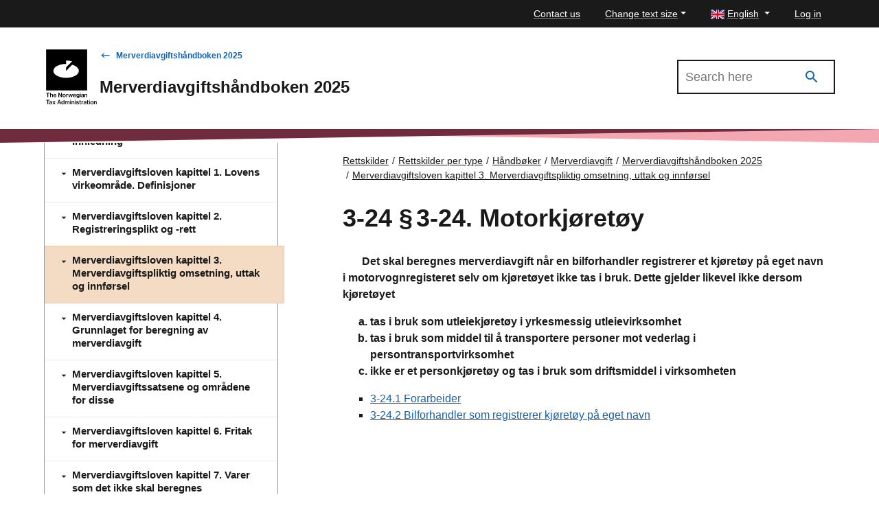

--- FILE ---
content_type: text/html; charset=utf-8
request_url: https://www.skatteetaten.no/en/rettskilder/type/handboker/merverdiavgiftshandboken/gjeldende/M-3/M-3-24/
body_size: 45498
content:


<!DOCTYPE html>
<html lang="no" data-page-id="591689" data-originLang="en">
<head>
    <meta charset="utf-8" />
    <meta http-equiv="X-UA-Compatible" content="IE=edge" />
    <meta name="viewport" content="width=device-width, initial-scale=1, shrink-to-fit=no">
    <title>3-24	&#167; 3‑24. Motorkj&#248;ret&#248;y - The Norwegian Tax Administration</title>
    
        <link href="/Static/dist/js/../css/main.3ba94abd957ffa9e1d9d.css" rel="stylesheet" />

    
    <link href="/en/rettskilder/type/handboker/merverdiavgiftshandboken/gjeldende/M-3/M-3-24/" rel="canonical" />
    <link href="https://www.skatteetaten.no/rettskilder/type/handboker/merverdiavgiftshandboken/gjeldende/M-3/M-3-24/" hreflang="no" rel="alternate" /><link href="/en/rettskilder/type/handboker/merverdiavgiftshandboken/gjeldende/M-3/M-3-24/" hreflang="en" rel="alternate" /><link href="/nn/rettskjelder/type/handboker/merverdiavgiftshandboken/gjeldende/M-3/M-3-24/" hreflang="nn" rel="alternate" />
    



<div id="tracking" style="display:none;" data-vm={&quot;AnalyticsServer&quot;:null,&quot;MainSiteId&quot;:null,&quot;SismoSiteId&quot;:null,&quot;GtmEnvironment&quot;:&quot;env-3&quot;,&quot;GtmAuth&quot;:&quot;NbEhnX8VHABs6_tdzd4RWA&quot;,&quot;GtmId&quot;:&quot;GTM-MF24FF5&quot;,&quot;DataLayer&quot;:null} ></div>
    
<!-- fav icon and touch icons -->
<link rel="icon" href="/static/img/skatteetatenlogo/fav-icon/64x64/png/favicon64x64.png" type="image/icon">
<link rel="shortcut icon" href="/static/img/skatteetatenlogo/fav-icon/64x64/png/favicon64x64.png">
<link rel="apple-touch-icon" href="/static/img/skatteetatenlogo/fav-icon/57x57/png/favicon57x57.png">
<link rel="apple-touch-icon" sizes="57x57" href="/static/img/skatteetatenlogo/fav-icon/57x57/png/favicon57x57.png">
<link rel="apple-touch-icon" sizes="72x72" href="/static/img/skatteetatenlogo/fav-icon/72x72/png/favicon72x72.png">
<link rel="apple-touch-icon" sizes="114x114" href="/static/img/skatteetatenlogo/fav-icon/114x114/png/favicon114x114.png">
<link rel="apple-touch-icon" sizes="144x144" href="/static/img/skatteetatenlogo/fav-icon/144x144/png/favicon144x144.png">

<meta name="twitter:card" content="summary">
<meta name="twitter:site" content="The Norwegian Tax Administration">

<meta name="og:site_name" content="The Norwegian Tax Administration">
    <meta property="og:title" name="og:title" content="3-24	&#167; 3‑24. Motorkj&#248;ret&#248;y">
    <meta name="title" content="3-24	&#167; 3‑24. Motorkj&#248;ret&#248;y">

        <meta name="twitter:image" content="https://www.skatteetaten.no/static/img/skatteetatenlogo/1200x630/png/se_logo_engelsk_sort1200x630.png">
        <meta property="og:image" name="og:image" content=https://www.skatteetaten.no/static/img/skatteetatenlogo/1200x630/png/se_logo_engelsk_sort1200x630.png>




</head>
<body class="skatt handbook handbookarticlepage">
    

            <header class="header">

                

<div class="mega-overlay-topbar"></div>
<div class="header-topbar">
    <a href="#main-content" class="skip-link"><div class="skip-link-heading">Skip to main content</div></a>
    <div class="site-container top-bar-container">
        <ul class="header-topbar-menu">

                    <li class="top-menu-external-link tm-external-links-desktop"><a href="/en/contact-old/" class=" top-menu-top-link"> Contact us</a></li>
            
            <li class="dropdown open change-fontsize-wrapper">
                <a role="button" class="dropdown-toggle top-menu-top-link" id="dropdownMenuFontSize" data-toggle="dropdown" aria-expanded="false">Change text size</a>
                <div class="dropdown-menu topbar-dropdown-menu p-5 h1 font-weight-light changefont-container" aria-labelledby="dropdownMenuFontSize">
                    <div class=" p-5 h1 font-weight-light">     
<p>Press and hold the Ctrl-key (Cmd-key on Mac).<br />Click + to enlarge or - to shrink.</p>



</div>
                    <div class="topbar-close">
                        <button class="is-not-button" title="Close">
                            <span aria-hidden="true" class="skeno skeno-chevron-up"></span>
                        </button>
                    </div>
                </div>

            </li>
            <li class="dropdown open">
                <a role="button" class="dropdown-toggle top-menu-top-link language-button" id="dropdownMenuLanguage" data-toggle="dropdown" aria-expanded="false" aria-haspopup="true">
                    <span><?xml version="1.0" encoding="utf-8"?>
<svg viewBox="-0.001 0 22 16" height="14" width="20"
    xmlns="http://www.w3.org/2000/svg">
    <g transform="matrix(0.439991, 0, 0, 0.533332, -0.000565, -0.000001)">
        <rect x="9.8296e-6" y="-1.8681e-6" width="50" height="30" fill="#fff" style="paint-order:markers fill stroke"/>
        <path d="m-7e-6 -5e-7v2.3321l12.779 7.6678 3.8871-1e-4zm22 0v11.999h-22v5.9961h22v12.005h5.9998v-12.005h22v-5.9961h-22v-11.999zm24.112 0-16.113 9.6675v0.33232h3.3336l16.666-9.9998zm-29.488 20-16.625 10h3.8873l16.112-9.668v-0.33203zm16.709 0 16.666 10v-2.3323l-12.777-7.6677z" fill="#c8102e" style="paint-order:markers fill stroke"/>
        <path d="m5.85-5e-7 14.15 8.5002v-8.5002zm24.15 0v8.5016l14.17-8.5016zm-30 3.4985v6.5006l10.836 7.55e-4zm50 2.1e-4 -10.835 6.5011h10.835zm-50 16.501v6.5021l10.835-6.5021zm39.169 0 10.831 6.576v-6.576zm-9.1689 1.4986v8.5014h14.17zm-10 3.99e-4 -14.169 8.501h14.169z" fill="#012169" style="paint-order:markers fill stroke"/>
    </g>
</svg></span>
                    <span class="text">English</span>
                </a>
                <div role="menu" class="dropdown-menu topbar-dropdown-menu fade ">
                    <ul class="listOfLanguages">
                            <li id="lang-no" class="centered-links">
                                <a role="menuitem" class="dropdown-item topbar-dropdown-item" title="Bokm&#229;l" href="/rettskilder/type/handboker/merverdiavgiftshandboken/gjeldende/M-3/M-3-24/">
                                    <span aria-hidden="true" class="check-icon"></span>
                                    <span><?xml version="1.0" encoding="UTF-8"?>
<svg xmlns="http://www.w3.org/2000/svg" height="14" width="20" version="1.1" viewBox="0 0 22 16">
    <rect width="22" height="16" fill="#C8102E"/>
    <g fill="#fff">
        <rect width="4" height="16" x="6"/>
        <rect width="22" height="4" y="6"/>
    </g>
    <g fill="#00205B">
        <rect width="2" height="16" x="7"/>
        <rect width="22" height="2" y="7"/>
    </g>
</svg>
</span>
                                    <span class="text">Bokm&#229;l</span>
                                </a>
                            </li>
                            <li id="lang-en" class="centered-links">
                                <a role="menuitem" class="dropdown-item topbar-dropdown-item" title="English" href="/en/rettskilder/type/handboker/merverdiavgiftshandboken/gjeldende/M-3/M-3-24/">
                                    <span aria-hidden="true" class="check-icon"></span>
                                    <span><?xml version="1.0" encoding="utf-8"?>
<svg viewBox="-0.001 0 22 16" height="14" width="20"
    xmlns="http://www.w3.org/2000/svg">
    <g transform="matrix(0.439991, 0, 0, 0.533332, -0.000565, -0.000001)">
        <rect x="9.8296e-6" y="-1.8681e-6" width="50" height="30" fill="#fff" style="paint-order:markers fill stroke"/>
        <path d="m-7e-6 -5e-7v2.3321l12.779 7.6678 3.8871-1e-4zm22 0v11.999h-22v5.9961h22v12.005h5.9998v-12.005h22v-5.9961h-22v-11.999zm24.112 0-16.113 9.6675v0.33232h3.3336l16.666-9.9998zm-29.488 20-16.625 10h3.8873l16.112-9.668v-0.33203zm16.709 0 16.666 10v-2.3323l-12.777-7.6677z" fill="#c8102e" style="paint-order:markers fill stroke"/>
        <path d="m5.85-5e-7 14.15 8.5002v-8.5002zm24.15 0v8.5016l14.17-8.5016zm-30 3.4985v6.5006l10.836 7.55e-4zm50 2.1e-4 -10.835 6.5011h10.835zm-50 16.501v6.5021l10.835-6.5021zm39.169 0 10.831 6.576v-6.576zm-9.1689 1.4986v8.5014h14.17zm-10 3.99e-4 -14.169 8.501h14.169z" fill="#012169" style="paint-order:markers fill stroke"/>
    </g>
</svg></span>
                                    <span class="text">English</span>
                                </a>
                            </li>
                            <li id="lang-nn" class="centered-links">
                                <a role="menuitem" class="dropdown-item topbar-dropdown-item" title="Nynorsk" href="/nn/rettskjelder/type/handboker/merverdiavgiftshandboken/gjeldende/M-3/M-3-24/">
                                    <span aria-hidden="true" class="check-icon"></span>
                                    <span><?xml version="1.0" encoding="UTF-8"?>
<svg xmlns="http://www.w3.org/2000/svg" height="14" width="20" version="1.1" viewBox="0 0 22 16">
    <rect width="22" height="16" fill="#C8102E"/>
    <g fill="#fff">
        <rect width="4" height="16" x="6"/>
        <rect width="22" height="4" y="6"/>
    </g>
    <g fill="#00205B">
        <rect width="2" height="16" x="7"/>
        <rect width="22" height="2" y="7"/>
    </g>
</svg>
</span>
                                    <span class="text">Nynorsk</span>
                                </a>
                            </li>
                        <li class="topbar-close">
                            <button class="is-not-button" title="Close">
                                <span aria-hidden="true" class="skeno skeno-chevron-up"></span>
                            </button>
                        </li>
                    </ul>
                </div>
            </li>

                    <li id="logg-in-user" class="top-menu-external-link" style="display: none">
                        <a href="https://skatt.skatteetaten.no/web/minside/" class="top-menu-top-link">Log in</a>
                    </li>
                <li id="username" class="top-menu-external-link" style="display: none">
                    <a href="https://skatt.skatteetaten.no/web/minside/" class="top-menu-top-link username-button">
                        <span class="skeno skeno-account"></span>
                        <span id="username-text" class="text"></span>
                    </a>
                </li>
                    <li id="logg-out-user" class="top-menu-external-link" style="display: none">
                        <a href="https://skatt.skatteetaten.no/api/logout" class="top-menu-top-link">Log out</a>
                    </li>

        </ul>
    </div>
</div>
<div id="faded-background-white" class="modal-backdrop fade" style="display: none;"></div>
<span id="minside-url" style="display: none;" data-minside-url="https://skatt.skatteetaten.no/"></span>

                <div class="header-main">
                    <div class="header-wrapper">

                        <div class="header-logo-container">
                                <a class="d-md-up" href="/en">
                                    <div class="svg-logo-wrap-en">
                                        <svg id="logoEngelskSvart" data-name="Layer 1" xmlns="http://www.w3.org/2000/svg" viewBox="0 0 181.92821 197.39571"><title>Front-page of the Norwegian Tax Administration</title><path d="M10.40512,157.59183h12.56v2.47409H18.12183v12.99657H15.22806V160.06592H10.40512Z" transform="translate(-10.40512 -1.66667)"/><path d="M27.38527,162.52985c-.01016.36553-.02031.71075-.03385,1.0289h.06431a4.15835,4.15835,0,0,1,1.40458-1.39443,3.90534,3.90534,0,0,1,2.02732-.49752,3.76046,3.76046,0,0,1,2.81592,1.0289,3.87751,3.87751,0,0,1,1.00859,2.83961v7.52718H32.03222v-7.09058a2.13533,2.13533,0,0,0-.55168-1.56026,2.09751,2.09751,0,0,0-1.57042-.56183,2.53233,2.53233,0,0,0-1.01874.1963,2.30173,2.30173,0,0,0-.78859.56183,2.63976,2.63976,0,0,0-.52122.86305,3.0461,3.0461,0,0,0-.18615,1.083v6.50845H24.75211V157.59183h2.64331V161.748C27.39542,161.90371,27.392,162.16094,27.38527,162.52985Z" transform="translate(-10.40512 -1.66667)"/><path d="M42.09778,173.39417a5.91283,5.91283,0,0,1-2.3827-.45692,5.17249,5.17249,0,0,1-1.77687-1.24888,5.37386,5.37386,0,0,1-1.11351-1.8615,6.72624,6.72624,0,0,1-.38584-2.29808,6.64428,6.64428,0,0,1,.396-2.3184,5.54161,5.54161,0,0,1,1.12366-1.8581,5.12808,5.12808,0,0,1,1.74642-1.23874,5.53937,5.53937,0,0,1,2.24732-.44675,5.47974,5.47974,0,0,1,2.17286.40614,4.88963,4.88963,0,0,1,1.65165,1.15412,5.464,5.464,0,0,1,1.20489,2.12886,8.98513,8.98513,0,0,1,.37568,2.81931H39.06187a4.06333,4.06333,0,0,0,.90367,2.31841,2.679,2.679,0,0,0,2.15255.88335,2.91044,2.91044,0,0,0,1.57042-.38583,2.18344,2.18344,0,0,0,.88336-1.06952h2.579a4.76707,4.76707,0,0,1-.63628,1.38427,4.3403,4.3403,0,0,1-1.06951,1.1,5.06606,5.06606,0,0,1-1.48581.72766A6.32754,6.32754,0,0,1,42.09778,173.39417Zm-.14553-9.81512a2.46762,2.46762,0,0,0-1.99687.81228,3.97436,3.97436,0,0,0-.8529,2.11873h5.53031a3.44667,3.44667,0,0,0-.77844-2.15257A2.428,2.428,0,0,0,41.95225,163.57905Z" transform="translate(-10.40512 -1.66667)"/><path d="M54.71867,157.59183h2.95469l5.13432,8.10931c.20983.34523.42306.72768.64644,1.144.22.41631.42645.80214.62275,1.16427.22.42984.44337.85968.66337,1.28951h.0643c-.02707-.47382-.05415-.93751-.08461-1.39442q-.04062-.60414-.06092-1.2895t-.02031-1.2692v-7.75394h2.72454v15.47066H64.40855l-5.114-8.0687c-.22338-.34523-.44337-.73106-.66675-1.15412-.22-.42308-.42983-.81567-.62275-1.17444-.22338-.42984-.44337-.85966-.66675-1.2895h-.04062q.02031.70568.06092,1.391c.03046.40276.05077.8326.06431,1.28951q.02031.69045.02031,1.26919v7.737H54.71867Z" transform="translate(-10.40512 -1.66667)"/><path d="M75.11718,173.39417a5.78981,5.78981,0,0,1-2.3387-.45692,5.32684,5.32684,0,0,1-1.79041-1.24888,5.60312,5.60312,0,0,1-1.144-1.8615,6.42336,6.42336,0,0,1-.40615-2.29808,6.495,6.495,0,0,1,.40615-2.3184,5.588,5.588,0,0,1,1.144-1.8581,5.20768,5.20768,0,0,1,1.79041-1.23874,5.9045,5.9045,0,0,1,2.3387-.44675,5.8425,5.8425,0,0,1,2.32855.44675,5.18506,5.18506,0,0,1,1.77687,1.23874,5.4046,5.4046,0,0,1,1.13382,1.8581,6.644,6.644,0,0,1,.396,2.3184,6.57058,6.57058,0,0,1-.396,2.29808,5.4192,5.4192,0,0,1-1.13382,1.8615,5.30457,5.30457,0,0,1-1.77687,1.24888A5.72917,5.72917,0,0,1,75.11718,173.39417Zm-.02031-1.99687a2.60176,2.60176,0,0,0,2.20333-1.1,3.88018,3.88018,0,0,0,.572-1.22859,5.69244,5.69244,0,0,0,.1963-1.54,5.79647,5.79647,0,0,0-.1963-1.54673,3.95982,3.95982,0,0,0-.572-1.24889,2.66161,2.66161,0,0,0-.92736-.82244,2.6984,2.6984,0,0,0-1.276-.29107,2.76411,2.76411,0,0,0-1.2895.29107,2.63457,2.63457,0,0,0-.93751.82244,3.80185,3.80185,0,0,0-.56183,1.24889,6.0924,6.0924,0,0,0-.18615,1.54673,5.98284,5.98284,0,0,0,.18615,1.54,3.72385,3.72385,0,0,0,.56183,1.22859,2.63,2.63,0,0,0,.93751.80889A2.72328,2.72328,0,0,0,75.09687,171.3973Z" transform="translate(-10.40512 -1.66667)"/><path d="M85.15906,163.95474H85.22a3.4,3.4,0,0,1,3.18484-2.16272,1.82842,1.82842,0,0,1,.704.10154v2.37255h-.08123a3.06583,3.06583,0,0,0-.72768-.08461,2.91179,2.91179,0,0,0-2.183.84274,3.31262,3.31262,0,0,0-.8732,2.46394v5.57431H82.60036V161.95787h2.5587Z" transform="translate(-10.40512 -1.66667)"/><path d="M90.00569,161.95787h2.74485l1.435,5.17831c.08461.31815.16585.67352.25046,1.06951.08122.396.15906.75813.22676,1.0932.07107.40276.13877.79537.20984,1.18458h.04061c.07108-.38921.14553-.775.23015-1.16427.06769-.33168.14554-.69721.22676-1.09319.08462-.39261.17262-.75814.27077-1.08983l1.37411-5.17831h2.32855l1.41473,5.17831c.08123.31815.16584.67014.24707,1.05935.08461.38923.15907.75476.23015,1.10336.06769.40276.14553.80214.22676,1.2049h.044c.06769-.40276.13877-.79536.20645-1.18459.07108-.33168.14216-.69383.22-1.083a9.32013,9.32013,0,0,1,.28091-1.1l1.47566-5.17831h2.66024l-3.53345,11.10462h-2.53839l-1.391-5.28325c-.07107-.29106-.14554-.62276-.23015-.99844-.08461-.37228-.15907-.72766-.23014-1.05935-.08123-.38921-.15908-.792-.22676-1.20488H98.159c-.08461.41291-.16923.81567-.25046,1.20488-.07107.33169-.14553.68707-.23015,1.05935-.08122.37568-.15907.70738-.22676.99844l-1.435,5.28325h-2.5384Z" transform="translate(-10.40512 -1.66667)"/><path d="M112.52631,173.39417a5.91288,5.91288,0,0,1-2.38271-.45692,5.17258,5.17258,0,0,1-1.77687-1.24888,5.37386,5.37386,0,0,1-1.11351-1.8615,6.72624,6.72624,0,0,1-.38584-2.29808,6.64405,6.64405,0,0,1,.396-2.3184,5.54094,5.54094,0,0,1,1.12365-1.8581,5.12808,5.12808,0,0,1,1.74642-1.23874,5.53937,5.53937,0,0,1,2.24732-.44675,5.47974,5.47974,0,0,1,2.17286.40614,4.88972,4.88972,0,0,1,1.65165,1.15412,5.464,5.464,0,0,1,1.20489,2.12886,8.98513,8.98513,0,0,1,.37568,2.81931h-8.29546a4.06333,4.06333,0,0,0,.90367,2.31841,2.67906,2.67906,0,0,0,2.15255.88335,2.91041,2.91041,0,0,0,1.57042-.38583,2.18344,2.18344,0,0,0,.88336-1.06952h2.579a4.76736,4.76736,0,0,1-.63629,1.38427,4.3403,4.3403,0,0,1-1.06951,1.1,5.06606,5.06606,0,0,1-1.48581.72766A6.32752,6.32752,0,0,1,112.52631,173.39417Zm-.14554-9.81512a2.46762,2.46762,0,0,0-1.99687.81228,3.97436,3.97436,0,0,0-.8529,2.11873h5.53031a3.44667,3.44667,0,0,0-.77844-2.15257A2.428,2.428,0,0,0,112.38077,163.57905Z" transform="translate(-10.40512 -1.66667)"/><path d="M124.56505,176.931a6.41841,6.41841,0,0,1-3.55375-.86306,3.31614,3.31614,0,0,1-1.51965-2.44361H122.03q.26909,1.37071,2.4944,1.37073,2.68562,0,2.68392-2.43348v-.27076c0-.3046.00339-.58891.01015-.84951.00677-.264.01693-.49414.03047-.68707h-.06093a3.72859,3.72859,0,0,1-1.26919,1.26921,3.6731,3.6731,0,0,1-1.87164.43659,4.805,4.805,0,0,1-1.9021-.37568,4.58958,4.58958,0,0,1-1.54-1.05935,4.94215,4.94215,0,0,1-1.02889-1.67535,6.24583,6.24583,0,0,1-.37569-2.23378,6.59448,6.59448,0,0,1,.36553-2.25747,5.19079,5.19079,0,0,1,.98828-1.716,4.26177,4.26177,0,0,1,1.48581-1.08981,4.50478,4.50478,0,0,1,1.86149-.38583,3.471,3.471,0,0,1,3.28636,1.7261h.04062v-1.435h2.5587v10.37694a5.15716,5.15716,0,0,1-.36553,2.03748,3.94457,3.94457,0,0,1-1.0289,1.435,4.36324,4.36324,0,0,1-1.66518.8529A8.11625,8.11625,0,0,1,124.56505,176.931Zm-.04061-6.51181a2.88412,2.88412,0,0,0,1.27935-.25723,2.39424,2.39424,0,0,0,.863-.70736,2.97668,2.97668,0,0,0,.48737-1.0729,5.51645,5.51645,0,0,0,.15569-1.35043,3.8861,3.8861,0,0,0-.68368-2.403,2.49219,2.49219,0,0,0-2.12209-.90368,2.35371,2.35371,0,0,0-1.99687.90368,3.95922,3.95922,0,0,0-.687,2.44361,3.911,3.911,0,0,0,.6972,2.44363A2.38174,2.38174,0,0,0,124.52444,170.41918Z" transform="translate(-10.40512 -1.66667)"/><path d="M131.76055,157.59183h2.70423v2.55532h-2.70423Zm.04061,4.366h2.64331v11.10462h-2.64331Z" transform="translate(-10.40512 -1.66667)"/><path d="M144.02943,173.06249a1.46966,1.46966,0,0,1-.23691-.53138,4.76054,4.76054,0,0,1-.13538-.90367h-.044a4.61827,4.61827,0,0,1-1.35043,1.215,4.13081,4.13081,0,0,1-2.1424.49075,5.22523,5.22523,0,0,1-1.50611-.20984,3.33493,3.33493,0,0,1-1.19812-.62274,2.97687,2.97687,0,0,1-.78859-1.0289,3.30589,3.30589,0,0,1-.29107-1.42488,3.17442,3.17442,0,0,1,.34183-1.55013,2.707,2.707,0,0,1,.94767-.98827,4.89148,4.89148,0,0,1,1.435-.572,17.52874,17.52874,0,0,1,1.82764-.32153,7.79122,7.79122,0,0,0,2.06117-.46706,1.06071,1.06071,0,0,0,.68368-1.04921,1.46884,1.46884,0,0,0-.49753-1.16427,2.21743,2.21743,0,0,0-1.49595-.43661,2.50586,2.50586,0,0,0-1.67535.47722,1.75811,1.75811,0,0,0-.59228,1.30981h-2.4944a3.44112,3.44112,0,0,1,.32153-1.364,3.30633,3.30633,0,0,1,.89352-1.15412,4.55925,4.55925,0,0,1,1.46549-.79874,6.3555,6.3555,0,0,1,2.0578-.30122,8.72274,8.72274,0,0,1,1.69563.14553,3.61094,3.61094,0,0,1,1.27935.49752,3.40992,3.40992,0,0,1,1.58057,3.16115v5.84506a3.74269,3.74269,0,0,0,.11509,1.05936.86572.86572,0,0,0,.30122.49752v.18955Zm-3.14083-1.54a3.10464,3.10464,0,0,0,1.20827-.21661,2.85191,2.85191,0,0,0,.87321-.56183,2.38789,2.38789,0,0,0,.72768-1.71595v-1.64487a3.81,3.81,0,0,1-.97813.42644c-.38922.11847-.78183.22-1.18459.30122a6.59877,6.59877,0,0,0-1.89194.59568,1.327,1.327,0,0,0-.66676,1.276,1.64344,1.64344,0,0,0,.15569.74121,1.29955,1.29955,0,0,0,.4163.47722,1.7174,1.7174,0,0,0,.6126.25045A3.70936,3.70936,0,0,0,140.8886,171.52252Z" transform="translate(-10.40512 -1.66667)"/><path d="M150.34834,163.57905h.06431a3.75446,3.75446,0,0,1,1.40118-1.42488,4.105,4.105,0,0,1,2.051-.48737,3.7604,3.7604,0,0,1,2.81591,1.0289,3.87755,3.87755,0,0,1,1.0086,2.83961v7.52718h-2.63994v-7.09058a2.13532,2.13532,0,0,0-.55166-1.56026,2.09754,2.09754,0,0,0-1.57043-.56183,2.53233,2.53233,0,0,0-1.01874.1963,2.30192,2.30192,0,0,0-.78859.56183,2.63957,2.63957,0,0,0-.52121.86305,3.04588,3.04588,0,0,0-.18615,1.083v6.50845h-2.64331V161.95787h2.579Z" transform="translate(-10.40512 -1.66667)"/><path d="M10.40512,183.23636h12.56v2.47408H18.12183V198.707H15.22806V185.71044H10.40512Z" transform="translate(-10.40512 -1.66667)"/><path d="M29.55813,198.707a1.47754,1.47754,0,0,1-.23692-.528,4.75882,4.75882,0,0,1-.13538-.90706h-.044a4.582,4.582,0,0,1-1.35042,1.21843,4.1319,4.1319,0,0,1-2.1424.48737,5.22685,5.22685,0,0,1-1.50612-.20645,3.34048,3.34048,0,0,1-1.19812-.62613,2.977,2.977,0,0,1-.78859-1.0289,3.30585,3.30585,0,0,1-.29107-1.42488,3.16045,3.16045,0,0,1,.34184-1.54673,2.70692,2.70692,0,0,1,.94766-.98829,4.8009,4.8009,0,0,1,1.435-.572,16.68171,16.68171,0,0,1,1.82764-.32152,7.638,7.638,0,0,0,2.06118-.47045,1.05781,1.05781,0,0,0,.68367-1.0492,1.47361,1.47361,0,0,0-.49752-1.16427,2.21747,2.21747,0,0,0-1.496-.43661,2.50587,2.50587,0,0,0-1.67534.47721,1.7695,1.7695,0,0,0-.59229,1.30982h-2.4944a3.42513,3.42513,0,0,1,.32153-1.36058,3.276,3.276,0,0,1,.89352-1.15413,4.62989,4.62989,0,0,1,1.4655-.80212,6.35528,6.35528,0,0,1,2.05779-.30123,8.99638,8.99638,0,0,1,1.69564.14553,3.55114,3.55114,0,0,1,1.27935.50092,3.40632,3.40632,0,0,1,1.58057,3.16114v5.84168a3.72722,3.72722,0,0,0,.11508,1.05936.88868.88868,0,0,0,.30122.50091v.18615Zm-3.14084-1.53657a3.10358,3.10358,0,0,0,1.20828-.22,2.7908,2.7908,0,0,0,.8732-.56183,2.37935,2.37935,0,0,0,.54153-.7886,2.42593,2.42593,0,0,0,.18615-.92736v-1.64149a4.05868,4.05868,0,0,1-.97813.42645c-.38922.11846-.78182.21662-1.18458.30123a6.50375,6.50375,0,0,0-1.89195.59229,1.3356,1.3356,0,0,0-.66675,1.27934,1.61824,1.61824,0,0,0,.15569.73783,1.273,1.273,0,0,0,.41629.47722,1.65815,1.65815,0,0,0,.6126.25046A3.71164,3.71164,0,0,0,26.41729,197.17044Z" transform="translate(-10.40512 -1.66667)"/><path d="M37.23084,192.88562l-3.59775-5.28323H36.669l1.1,1.74641c.11169.1963.22676.40614.34522.63629.11508.22676.23015.44.34184.63292.12523.23691.24369.47382.352.70735h.044c.1083-.23353.22676-.47044.352-.70735.11169-.19293.22676-.40616.34522-.63292.11507-.23015.23015-.44.34184-.63629l1.12366-1.74641h2.82607l-3.51313,5.158,4.075,5.94661H41.34642l-1.45534-2.22364c-.12523-.19291-.25384-.41291-.38584-.6566-.132-.24029-.25045-.47382-.36214-.6972-.13877-.24708-.264-.49752-.37569-.748H38.7268c-.12523.25046-.25722.5009-.396.748-.11169.22338-.23691.45691-.3723.6972-.13876.24369-.264.46369-.37568.6566L36.10718,198.707H33.19649Z" transform="translate(-10.40512 -1.66667)"/><path d="M55.96756,183.23636h3.07653L64.67932,198.707H61.60279l-1.22859-3.679h-5.862l-1.24889,3.679H50.35264Zm-.748,9.66958h4.45064l-1.188-3.57744c-.15231-.45692-.28769-.90366-.40276-1.34027-.11846-.43661-.22-.836-.30461-1.19475-.09476-.41629-.18615-.81227-.26738-1.18458h-.044c-.11168.42984-.22.86645-.33168,1.30982-.09815.3723-.20645.77844-.32153,1.215-.11846.43661-.2403.836-.36553,1.19475Z" transform="translate(-10.40512 -1.66667)"/><path d="M70.04378,199.06237a4.77528,4.77528,0,0,1-1.9969-.40613,4.11828,4.11828,0,0,1-1.51623-1.17443,5.54834,5.54834,0,0,1-.968-1.86149,8.08842,8.08842,0,0,1-.34522-2.44361,7.70694,7.70694,0,0,1,.35538-2.41318,5.55157,5.55157,0,0,1,.99843-1.85132,4.46533,4.46533,0,0,1,1.52642-1.1846,4.51123,4.51123,0,0,1,1.9461-.41629,3.87505,3.87505,0,0,1,2.01718.51106,4.05191,4.05191,0,0,1,1.391,1.3809h.044c-.02708-.30462-.05077-.66-.06431-1.06953s-.02031-.82243-.02031-1.23873v-3.65866h2.63993V198.707H73.496v-1.62118h-.044a3.55994,3.55994,0,0,1-1.391,1.47564A3.97326,3.97326,0,0,1,70.04378,199.06237Zm.54153-2.16269a2.86665,2.86665,0,0,0,1.276-.27077,2.45713,2.45713,0,0,0,.91721-.76828,3.69779,3.69779,0,0,0,.55167-1.188,5.78429,5.78429,0,0,0,.18615-1.49594,6.03344,6.03344,0,0,0-.18615-1.52982,3.75831,3.75831,0,0,0-.55167-1.20488,2.51088,2.51088,0,0,0-.91721-.78859,2.73661,2.73661,0,0,0-1.276-.28092,2.37774,2.37774,0,0,0-1.17782.28092,2.33709,2.33709,0,0,0-.83936.78859,3.77546,3.77546,0,0,0-.50091,1.20488,6.46772,6.46772,0,0,0-.16584,1.50949,4.94692,4.94692,0,0,0,.66675,2.70425A2.23424,2.23424,0,0,0,70.58531,196.89968Z" transform="translate(-10.40512 -1.66667)"/><path d="M78.46448,187.60239h2.5587v1.6855h.06092a4.13077,4.13077,0,0,1,1.364-1.45536,3.6107,3.6107,0,0,1,1.9664-.52121,3.14833,3.14833,0,0,1,1.81749.52121,3.0724,3.0724,0,0,1,1.13382,1.56027h.04061a4.3641,4.3641,0,0,1,1.56027-1.58057,3.88157,3.88157,0,0,1,1.93256-.50091,3.43684,3.43684,0,0,1,2.65346,1.0289,4.04675,4.04675,0,0,1,.94429,2.8396V198.707H91.857V191.5352a2.13268,2.13268,0,0,0-.49753-1.49935,1.71233,1.71233,0,0,0-1.3098-.54151,2.05128,2.05128,0,0,0-1.61442.72767,2.813,2.813,0,0,0-.63291,1.91564V198.707H85.16244V191.5352a2.25486,2.25486,0,0,0-.45691-1.49935,1.6105,1.6105,0,0,0-1.2895-.54151,1.98888,1.98888,0,0,0-.87321.19969,2.45965,2.45965,0,0,0-.7412.54152,2.5166,2.5166,0,0,0-.50769.8292,2.97731,2.97731,0,0,0-.18614,1.0729V198.707H78.46448Z" transform="translate(-10.40512 -1.66667)"/><path d="M96.78489,183.23636h2.70424v2.5587H96.78489Zm.04061,4.366h2.64331V198.707H96.8255Z" transform="translate(-10.40512 -1.66667)"/><path d="M104.43726,189.227h.06434a3.70732,3.70732,0,0,1,1.40119-1.42489,4.1059,4.1059,0,0,1,2.051-.49075,3.77368,3.77368,0,0,1,2.81592,1.0289,3.883,3.883,0,0,1,1.00859,2.8396V198.707H109.1384v-7.09058a2.14619,2.14619,0,0,0-.55168-1.56026,2.11082,2.11082,0,0,0-1.57042-.56183,2.53283,2.53283,0,0,0-1.01874.19969,2.25728,2.25728,0,0,0-.78859.56183,2.57116,2.57116,0,0,0-.52122.863,3.0406,3.0406,0,0,0-.18615,1.07966V198.707h-2.64331V187.60239h2.579Z" transform="translate(-10.40512 -1.66667)"/><path d="M114.06626,183.23636h2.70423v2.5587h-2.70423Zm.04062,4.366h2.64331V198.707h-2.64331Z" transform="translate(-10.40512 -1.66667)"/><path d="M123.58693,199.06237A5.87389,5.87389,0,0,1,119.8741,198.02a3.66978,3.66978,0,0,1-1.44519-2.72116h2.5384a2.0031,2.0031,0,0,0,.8732,1.44519,3.24392,3.24392,0,0,0,1.76672.44676,2.54806,2.54806,0,0,0,1.62453-.42645,1.35443,1.35443,0,0,0,.51787-1.09319,1.039,1.039,0,0,0-.20645-.67353,1.56953,1.56953,0,0,0-.58214-.43661,4.0864,4.0864,0,0,0-.90706-.29106c-.352-.07784-.74459-.15908-1.17442-.24031-.5246-.09814-1.03228-.21661-1.51627-.35536a4.57676,4.57676,0,0,1-1.2895-.572,2.71667,2.71667,0,0,1-.90367-.95444,3.01114,3.01114,0,0,1-.34522-1.5298,2.98048,2.98048,0,0,1,.32153-1.4012,3.07814,3.07814,0,0,1,.89689-1.04243,4.00818,4.00818,0,0,1,1.38089-.64307,6.882,6.882,0,0,1,1.79041-.22,5.2821,5.2821,0,0,1,3.35746.90706,3.55291,3.55291,0,0,1,1.34027,2.359h-2.51471q-.29445-1.47734-2.20671-1.47564a2.2266,2.2266,0,0,0-1.40119.37228,1.17808,1.17808,0,0,0-.47044.95784.85887.85887,0,0,0,.20983.60244,1.61748,1.61748,0,0,0,.58214.38583,5.165,5.165,0,0,0,.89351.26061c.34523.06769.72768.14553,1.144.22676.528.09816,1.039.21323,1.54.34522a4.60969,4.60969,0,0,1,1.34027.58214,2.828,2.828,0,0,1,.94767,1.01875,3.39707,3.39707,0,0,1,.352,1.65164,3.2603,3.2603,0,0,1-.352,1.54,3.16669,3.16669,0,0,1-.98829,1.11014,4.57041,4.57041,0,0,1-1.50949.6769A7.45,7.45,0,0,1,123.58693,199.06237Z" transform="translate(-10.40512 -1.66667)"/><path d="M129.20523,187.60239h1.7058V184.069h2.59931v3.53344H135.734v1.81072h-2.22363v6.21736a.93513.93513,0,0,0,.31137.82244,1.50011,1.50011,0,0,0,.87322.21661q.20814,0,.44675-.0203a2.73753,2.73753,0,0,0,.40615-.06093h.12522v2.05779c-.22338.04061-.4806.07784-.77167.11507a8.51057,8.51057,0,0,1-.97813.05078,5.166,5.166,0,0,1-1.22519-.13539,2.57246,2.57246,0,0,1-.95783-.43659,1.95782,1.95782,0,0,1-.61259-.80214,3.05355,3.05355,0,0,1-.21661-1.2252v-6.7995h-1.7058Z" transform="translate(-10.40512 -1.66667)"/><path d="M140.14062,189.59926h.06092a3.39992,3.39992,0,0,1,3.18483-2.16271,1.75463,1.75463,0,0,1,.704.10491v2.36917h-.08122a3.07125,3.07125,0,0,0-.72767-.08123,2.91177,2.91177,0,0,0-2.183.84275,3.30733,3.30733,0,0,0-.8732,2.46393V198.707h-2.64332V187.60239h2.5587Z" transform="translate(-10.40512 -1.66667)"/><path d="M152.70058,198.707a1.47668,1.47668,0,0,1-.23691-.528,4.75791,4.75791,0,0,1-.13539-.90706h-.044a4.582,4.582,0,0,1-1.35042,1.21843,4.1319,4.1319,0,0,1-2.1424.48737,5.227,5.227,0,0,1-1.50612-.20645,3.34048,3.34048,0,0,1-1.19812-.62613,2.977,2.977,0,0,1-.78859-1.0289,3.30585,3.30585,0,0,1-.29107-1.42488,3.16045,3.16045,0,0,1,.34184-1.54673,2.70687,2.70687,0,0,1,.94767-.98829,4.8009,4.8009,0,0,1,1.435-.572,16.68129,16.68129,0,0,1,1.82764-.32152,7.63788,7.63788,0,0,0,2.06117-.47045,1.05783,1.05783,0,0,0,.68368-1.0492,1.47364,1.47364,0,0,0-.49752-1.16427,2.2175,2.2175,0,0,0-1.496-.43661,2.5059,2.5059,0,0,0-1.67534.47721,1.76953,1.76953,0,0,0-.59229,1.30982h-2.49439a3.425,3.425,0,0,1,.32152-1.36058,3.27606,3.27606,0,0,1,.89351-1.15413,4.63006,4.63006,0,0,1,1.46551-.80212,6.3553,6.3553,0,0,1,2.05778-.30123,8.99634,8.99634,0,0,1,1.69565.14553,3.55134,3.55134,0,0,1,1.27936.50092,3.40633,3.40633,0,0,1,1.58056,3.16114v5.84168a3.72722,3.72722,0,0,0,.11508,1.05936.88868.88868,0,0,0,.30122.50091v.18615Zm-3.14083-1.53657a3.10365,3.10365,0,0,0,1.20828-.22,2.791,2.791,0,0,0,.8732-.56183,2.37965,2.37965,0,0,0,.54153-.7886,2.42591,2.42591,0,0,0,.18613-.92736v-1.64149a4.05824,4.05824,0,0,1-.97812.42645c-.38921.11846-.78182.21662-1.18458.30123a6.50375,6.50375,0,0,0-1.89195.59229,1.33562,1.33562,0,0,0-.66675,1.27934,1.6185,1.6185,0,0,0,.15568.73783,1.27318,1.27318,0,0,0,.41631.47722,1.658,1.658,0,0,0,.61259.25046A3.71159,3.71159,0,0,0,149.55975,197.17044Z" transform="translate(-10.40512 -1.66667)"/><path d="M156.40325,187.60239h1.7058V184.069h2.59931v3.53344H162.932v1.81072h-2.22363v6.21736a.93513.93513,0,0,0,.31137.82244,1.50007,1.50007,0,0,0,.87322.21661q.20812,0,.44675-.0203a2.73753,2.73753,0,0,0,.40615-.06093h.12522v2.05779c-.22338.04061-.4806.07784-.77166.11507a8.51063,8.51063,0,0,1-.97814.05078,5.16616,5.16616,0,0,1-1.2252-.13539,2.57241,2.57241,0,0,1-.95782-.43659,1.95765,1.95765,0,0,1-.61259-.80214,3.05338,3.05338,0,0,1-.21661-1.2252v-6.7995h-1.7058Z" transform="translate(-10.40512 -1.66667)"/><path d="M164.73932,183.23636h2.70424v2.5587h-2.70424Zm.04063,4.366h2.64331V198.707H164.78Z" transform="translate(-10.40512 -1.66667)"/><path d="M174.93012,199.04207a5.79075,5.79075,0,0,1-2.3387-.46029,5.36673,5.36673,0,0,1-1.79041-1.24551,5.6377,5.6377,0,0,1-1.144-1.86148,6.76226,6.76226,0,0,1,0-4.61649,5.6377,5.6377,0,0,1,1.144-1.86148,5.25433,5.25433,0,0,1,1.79041-1.23875,5.90468,5.90468,0,0,1,2.3387-.44675,5.84272,5.84272,0,0,1,2.32856.44675,5.23173,5.23173,0,0,1,1.77686,1.23875,5.45126,5.45126,0,0,1,1.13382,1.86148,6.92514,6.92514,0,0,1,0,4.61649,5.45126,5.45126,0,0,1-1.13382,1.86148,5.34435,5.34435,0,0,1-1.77686,1.24551A5.7301,5.7301,0,0,1,174.93012,199.04207Zm-.02031-1.99687a2.69809,2.69809,0,0,0,1.276-.29107,2.66577,2.66577,0,0,0,.92736-.81227,3.827,3.827,0,0,0,.572-1.2252,5.71041,5.71041,0,0,0,.1963-1.53995,5.82242,5.82242,0,0,0-.1963-1.55013,3.94093,3.94093,0,0,0-.572-1.2455,2.59562,2.59562,0,0,0-.92736-.82243,2.69821,2.69821,0,0,0-1.276-.29108,2.76389,2.76389,0,0,0-1.28949.29108,2.57059,2.57059,0,0,0-.93751.82243,3.78373,3.78373,0,0,0-.56184,1.2455,6.11933,6.11933,0,0,0-.18615,1.55013,6.00133,6.00133,0,0,0,.18615,1.53995,3.67446,3.67446,0,0,0,.56184,1.2252,2.639,2.639,0,0,0,.93751.81227A2.76377,2.76377,0,0,0,174.90981,197.0452Z" transform="translate(-10.40512 -1.66667)"/><path d="M184.99231,189.227h.06431a3.70709,3.70709,0,0,1,1.40118-1.42489,4.10591,4.10591,0,0,1,2.051-.49075,3.77373,3.77373,0,0,1,2.81594,1.0289,3.883,3.883,0,0,1,1.00857,2.8396V198.707H189.6934v-7.09058a2.14618,2.14618,0,0,0-.55166-1.56026,2.11086,2.11086,0,0,0-1.57043-.56183,2.53286,2.53286,0,0,0-1.01874.19969,2.25759,2.25759,0,0,0-.7886.56183,2.571,2.571,0,0,0-.5212.863,3.04038,3.04038,0,0,0-.18615,1.07966V198.707H182.4133V187.60239h2.579Z" transform="translate(-10.40512 -1.66667)"/><rect x="0.06968" width="147.36262" height="147.36263"/><path d="M36.49194,78.80079c0,13.80432,20.516,24.99458,45.81971,24.99458,25.30688,0,45.8322-11.19026,45.8322-24.99458,0-9.52872-9.76919-17.81442-24.15755-22.02753L82.34913,78.80079V66.25513L103.9863,44.44929a78.30975,78.30975,0,0,0-21.75585-2.96072l.00627,12.32391C56.96733,53.83439,36.49194,65.0121,36.49194,78.80079Z" transform="translate(-10.40512 -1.66667)" fill="#fff"/></svg>
                                    </div>
                                </a>
                                <a class="d-sm-down" href="/en">
                                    <svg id="logoEngelskSvart-sm-down" data-name="Layer 1" xmlns="http://www.w3.org/2000/svg" viewBox="0 0 40 40"><title>Front-page of the Norwegian Tax Administration</title><rect width="40" height="40" fill="#030405"/><path d="M7.06207,20.93723c0,3.747,5.56884,6.78451,12.43727,6.78451,6.86928,0,12.44066-3.03748,12.44066-6.78451,0-2.58647-2.65174-4.83553-6.55731-5.97914l-5.87317,5.97914V17.53185l5.87317-5.919a21.25637,21.25637,0,0,0-5.90539-.80365l.0017,3.34519C12.6199,14.16037,7.06207,17.19444,7.06207,20.93723Z" fill="#fff"/></svg>
                                </a>
                        </div>

                        <div class="header-main-nav">
                            <div class="header-handbook">

                                <div class="header-handbook-backlink">
                                    <a href="/en/rettskilder/type/handboker/merverdiavgiftshandboken/gjeldende/">Merverdiavgiftsh&#229;ndboken 2025</a>
                                </div>

                                <h1 class="header-handbook-title">
                                    Merverdiavgiftsh&#229;ndboken 2025
                                </h1>
                            </div>
                        </div>

                        <div class="header-mobile-buttons">
                            <div role="search" aria-label="Open primary search">
                                <a role="button" tabindex="0" class="header-search handbook-search-mobile" data-search-toggle href="#">
                                    <div class="icon">
                                        <span class="has-icon-after"></span>
                                    </div>
                                    <div class="text">
                                        <span class="text-opened">Close</span>
                                        <span class="text-closed">Search</span>
                                    </div>
                                </a>
                            </div>
                        </div>

                            <div class="header-search-wrapper" style="display: none;">
                                <div class="search-input-wrapper">
                                    <form role="search" aria-label="Primary" class="" action="/en/rettskilder/type/handboker/merverdiavgiftshandboken/gjeldende/sok/">
                                        <input type="search" aria-label="Search in Merverdiavgiftsh&#229;ndboken 2025" name="q" class="input search-input  search-input-header-plain" placeholder="Search here" />
                                        <button aria-label="Search" type="submit" class="search-button search-input-header" title="Search" value="Search">
                                            <i class="skeno skeno-magnify"></i>
                                        </button>
                                    </form>
                                </div>
                            </div>

                    </div>

                </div>

                <div class="header-gfx">
                    <?xml version="1.0" encoding="utf-8"?>
<!-- Generator: Adobe Illustrator 25.2.3, SVG Export Plug-In . SVG Version: 6.00 Build 0)  -->
<!-- Generator: Adobe Illustrator 25.2.3, SVG Export Plug-In . SVG Version: 6.00 Build 0)  -->
<svg version="1.1" id="Layer_1" xmlns="http://www.w3.org/2000/svg" xmlns:xlink="http://www.w3.org/1999/xlink" x="0px" y="0px" 
	 focusable="false" aria-hidden="true"  preserveAspectRatio="none"
	 viewBox="0 0 2000 20" xml:space="preserve">
<style type="text/css">
	.st0{fill:#F3A7B0;}
	.st1{fill:#6F2C3F;}
</style>
<polygon class="st0" points="2000,0 2000,20 0,0 "/>
<polygon class="st1" points="0,0 0,20 2000,0 "/>
<path class="st1" d="M913.84-479.69"/>
</svg>



                </div>

            </header>
        <main>

            <div class="skatt-body" id="main-content" tabindex="-1">

                <div class="container-fluid">
                    <a href="#" class="h-mobile-toggle has-icon-before">Merverdiavgiftsh&#229;ndboken 2025</a>
                </div>
                <div class="h-wrapper site-container">
                    <div class="h-toc-wrapper">
                        <div class="h-toc-scroller">
                            <div class="h-toc-inner">
                                <nav id="h-toc" class="h-toc" style="display: none;" aria-label="Merverdiavgiftsh&#229;ndboken 2025 Content overview">
                                    <h2 class="sr-only">Table of content</h2>
                                    <div class="h-frontpage">
                                        <a href="/en/rettskilder/type/handboker/merverdiavgiftshandboken/gjeldende/">
                                            <span class="skeno skeno-book-open-variant" aria-hidden="true"></span> Forsiden
                                        </a>
                                    </div>
                                    <div class="h-ul-container">
                                        


    <ul class="h-toc-list">
        <li id="lid-591432" data-id="591432" class="level-1">

                <a href="/en/rettskilder/type/handboker/merverdiavgiftshandboken/gjeldende/forord/" class="no-children ">
                    <span class="h-toc-header">
                        Forord
                    </span>
                    <span class="h-toc-desc">
                        
                    </span>
                </a>

        </li>
        <li id="lid-591433" data-id="591433" class="level-1">

                <a href="/en/rettskilder/type/handboker/merverdiavgiftshandboken/gjeldende/forkortelser/" class="no-children ">
                    <span class="h-toc-header">
                        Forkortelser
                    </span>
                    <span class="h-toc-desc">
                        
                    </span>
                </a>

        </li>
        <li id="lid-591434" data-id="591434" class="level-1">

                <a href="/en/rettskilder/type/handboker/merverdiavgiftshandboken/gjeldende/innledning/" class="no-children ">
                    <span class="h-toc-header">
                        Innledning
                    </span>
                    <span class="h-toc-desc">
                        
                    </span>
                </a>

        </li>
        <li id="lid-591435" data-id="591435" class="level-1">

                <a href="/en/rettskilder/type/handboker/merverdiavgiftshandboken/gjeldende/M-1/" data-target="#pid-591435" data-has-submenu="true" aria-expanded="false">
                    <span aria-hidden="true" class="has-icon-before"></span>
                    <span class="h-toc-header">
                        Merverdiavgiftsloven kapittel 1. Lovens virkeomr&#229;de. Definisjoner
                    </span>
                    <span class="h-toc-desc">
                        
                    </span>
                </a>
                <ul id="pid-591435" class="collapse level-2">
        <li id="lid-591436" data-id="591436" class="level-2">

                <a href="/en/rettskilder/type/handboker/merverdiavgiftshandboken/gjeldende/M-1/M-1-1/" data-target="#pid-591436" data-has-submenu="true" aria-expanded="false">
                    <span aria-hidden="true" class="has-icon-before"></span>
                    <span class="h-toc-header">
                        1-1	&#167; 1‑1. Saklig virkeomr&#229;de
                    </span>
                    <span class="h-toc-desc">
                        
                    </span>
                </a>
                <ul id="pid-591436" class="collapse level-3">
        <li id="lid-591437" data-id="591437" class="level-3">

                <a href="/en/rettskilder/type/handboker/merverdiavgiftshandboken/gjeldende/M-1/M-1-1/M-1-1.1/" class="no-children ">
                    <span class="h-toc-header">
                        1-1.1	Forarbeider og forskrifter
                    </span>
                    <span class="h-toc-desc">
                        
                    </span>
                </a>

        </li>
        <li id="lid-591440" data-id="591440" class="level-3">

                <a href="/en/rettskilder/type/handboker/merverdiavgiftshandboken/gjeldende/M-1/M-1-1/M-1-1.2/" class="no-children ">
                    <span class="h-toc-header">
                        1-1.2	&#167; 1‑1 f&#248;rste ledd
                    </span>
                    <span class="h-toc-desc">
                        
                    </span>
                </a>

        </li>
        <li id="lid-591441" data-id="591441" class="level-3">

                <a href="/en/rettskilder/type/handboker/merverdiavgiftshandboken/gjeldende/M-1/M-1-1/M-1-1.3/" class="no-children ">
                    <span class="h-toc-header">
                        1-1.3	&#167; 1‑1 annet ledd
                    </span>
                    <span class="h-toc-desc">
                        
                    </span>
                </a>

        </li>
                </ul>

        </li>
        <li id="lid-591442" data-id="591442" class="level-2">

                <a href="/en/rettskilder/type/handboker/merverdiavgiftshandboken/gjeldende/M-1/M-1-2/" data-target="#pid-591442" data-has-submenu="true" aria-expanded="false">
                    <span aria-hidden="true" class="has-icon-before"></span>
                    <span class="h-toc-header">
                        1-2	&#167; 1‑2. Geografisk virkeomr&#229;de
                    </span>
                    <span class="h-toc-desc">
                        
                    </span>
                </a>
                <ul id="pid-591442" class="collapse level-3">
        <li id="lid-591443" data-id="591443" class="level-3">

                <a href="/en/rettskilder/type/handboker/merverdiavgiftshandboken/gjeldende/M-1/M-1-2/M-1-2.1/" class="no-children ">
                    <span class="h-toc-header">
                        1-2.1	Forarbeider
                    </span>
                    <span class="h-toc-desc">
                        
                    </span>
                </a>

        </li>
        <li id="lid-591444" data-id="591444" class="level-3">

                <a href="/en/rettskilder/type/handboker/merverdiavgiftshandboken/gjeldende/M-1/M-1-2/M-1-2.2/" class="no-children ">
                    <span class="h-toc-header">
                        1-2.2	Merverdiavgiftsomr&#229;det
                    </span>
                    <span class="h-toc-desc">
                        
                    </span>
                </a>

        </li>
                </ul>

        </li>
        <li id="lid-591445" data-id="591445" class="level-2">

                <a href="/en/rettskilder/type/handboker/merverdiavgiftshandboken/gjeldende/M-1/M-1-3/" data-target="#pid-591445" data-has-submenu="true" aria-expanded="false">
                    <span aria-hidden="true" class="has-icon-before"></span>
                    <span class="h-toc-header">
                        1-3	&#167; 1‑3. Definisjoner
                    </span>
                    <span class="h-toc-desc">
                        
                    </span>
                </a>
                <ul id="pid-591445" class="collapse level-3">
        <li id="lid-591446" data-id="591446" class="level-3">

                <a href="/en/rettskilder/type/handboker/merverdiavgiftshandboken/gjeldende/M-1/M-1-3/M-1-3.1/" class="no-children ">
                    <span class="h-toc-header">
                        1-3.1	Forarbeider og forskrifter
                    </span>
                    <span class="h-toc-desc">
                        
                    </span>
                </a>

        </li>
        <li id="lid-591449" data-id="591449" class="level-3">

                <a href="/en/rettskilder/type/handboker/merverdiavgiftshandboken/gjeldende/M-1/M-1-3/M-1-3.2/" class="no-children ">
                    <span class="h-toc-header">
                        1-3.2	&#167; 1‑3 f&#248;rste ledd bokstav a – Omsetningsbegrepet
                    </span>
                    <span class="h-toc-desc">
                        
                    </span>
                </a>

        </li>
        <li id="lid-591467" data-id="591467" class="level-3">

                <a href="/en/rettskilder/type/handboker/merverdiavgiftshandboken/gjeldende/M-1/M-1-3/M-1-3.3/" class="no-children ">
                    <span class="h-toc-header">
                        1-3.3	&#167; 1‑3 f&#248;rste ledd bokstav b – Varebegrepet
                    </span>
                    <span class="h-toc-desc">
                        
                    </span>
                </a>

        </li>
        <li id="lid-591468" data-id="591468" class="level-3">

                <a href="/en/rettskilder/type/handboker/merverdiavgiftshandboken/gjeldende/M-1/M-1-3/M-1-3.4/" class="no-children ">
                    <span class="h-toc-header">
                        1-3.4	&#167; 1‑3 f&#248;rste ledd bokstav c – Tjenestebegrepet
                    </span>
                    <span class="h-toc-desc">
                        
                    </span>
                </a>

        </li>
        <li id="lid-591469" data-id="591469" class="level-3">

                <a href="/en/rettskilder/type/handboker/merverdiavgiftshandboken/gjeldende/M-1/M-1-3/M-1-3.5/" class="no-children ">
                    <span class="h-toc-header">
                        1-3.5	&#167; 1‑3 f&#248;rste ledd bokstav d – Avgiftssubjekt
                    </span>
                    <span class="h-toc-desc">
                        
                    </span>
                </a>

        </li>
        <li id="lid-591470" data-id="591470" class="level-3">

                <a href="/en/rettskilder/type/handboker/merverdiavgiftshandboken/gjeldende/M-1/M-1-3/M-1-3.6/" class="no-children ">
                    <span class="h-toc-header">
                        1-3.6	&#167; 1‑3 f&#248;rste ledd bokstav e – Utg&#229;ende merverdiavgift
                    </span>
                    <span class="h-toc-desc">
                        
                    </span>
                </a>

        </li>
        <li id="lid-591471" data-id="591471" class="level-3">

                <a href="/en/rettskilder/type/handboker/merverdiavgiftshandboken/gjeldende/M-1/M-1-3/M-1-3.7/" class="no-children ">
                    <span class="h-toc-header">
                        1-3.7	&#167; 1‑3 f&#248;rste ledd bokstav f – Inng&#229;ende merverdiavgift
                    </span>
                    <span class="h-toc-desc">
                        
                    </span>
                </a>

        </li>
        <li id="lid-591472" data-id="591472" class="level-3">

                <a href="/en/rettskilder/type/handboker/merverdiavgiftshandboken/gjeldende/M-1/M-1-3/M-1-3.8/" class="no-children ">
                    <span class="h-toc-header">
                        1-3.8	&#167; 1‑3 f&#248;rste ledd bokstav g – Unntak fra loven
                    </span>
                    <span class="h-toc-desc">
                        
                    </span>
                </a>

        </li>
        <li id="lid-591473" data-id="591473" class="level-3">

                <a href="/en/rettskilder/type/handboker/merverdiavgiftshandboken/gjeldende/M-1/M-1-3/M-1-3.9/" class="no-children ">
                    <span class="h-toc-header">
                        1-3.9	&#167; 1‑3 f&#248;rste ledd bokstav h – Fritak for merverdiavgift
                    </span>
                    <span class="h-toc-desc">
                        
                    </span>
                </a>

        </li>
        <li id="lid-591474" data-id="591474" class="level-3">

                <a href="/en/rettskilder/type/handboker/merverdiavgiftshandboken/gjeldende/M-1/M-1-3/M-1-3.10/" class="no-children ">
                    <span class="h-toc-header">
                        1-3.10	&#167; 1‑3 f&#248;rste ledd bokstav i – Fjernleverbare tjenester
                    </span>
                    <span class="h-toc-desc">
                        
                    </span>
                </a>

        </li>
        <li id="lid-591475" data-id="591475" class="level-3">

                <a href="/en/rettskilder/type/handboker/merverdiavgiftshandboken/gjeldende/M-1/M-1-3/M-1-3.11/" class="no-children ">
                    <span class="h-toc-header">
                        1-3.11	&#167; 1‑3 f&#248;rste ledd bokstav j – Elektroniske tjenester
                    </span>
                    <span class="h-toc-desc">
                        
                    </span>
                </a>

        </li>
        <li id="lid-591476" data-id="591476" class="level-3">

                <a href="/en/rettskilder/type/handboker/merverdiavgiftshandboken/gjeldende/M-1/M-1-3/M-1-3.12/" class="no-children ">
                    <span class="h-toc-header">
                        1-3.12	&#167; 1‑3 f&#248;rste ledd bokstav k – Offentlig virksomhet
                    </span>
                    <span class="h-toc-desc">
                        
                    </span>
                </a>

        </li>
        <li id="lid-591477" data-id="591477" class="level-3">

                <a href="/en/rettskilder/type/handboker/merverdiavgiftshandboken/gjeldende/M-1/M-1-3/M-1-3.13/" class="no-children ">
                    <span class="h-toc-header">
                        1-3.13	&#167; 1‑3 f&#248;rste ledd bokstav l – Spesialfart&#248;y til bruk i petroleumsvirksomhet til havs
                    </span>
                    <span class="h-toc-desc">
                        
                    </span>
                </a>

        </li>
        <li id="lid-591478" data-id="591478" class="level-3">

                <a href="/en/rettskilder/type/handboker/merverdiavgiftshandboken/gjeldende/M-1/M-1-3/M-1-3.14/" class="no-children ">
                    <span class="h-toc-header">
                        1-3.14	&#167; 1‑3 annet ledd – Forskriftshjemmel
                    </span>
                    <span class="h-toc-desc">
                        
                    </span>
                </a>

        </li>
                </ul>

        </li>
                </ul>

        </li>
        <li id="lid-591486" data-id="591486" class="level-1">

                <a href="/en/rettskilder/type/handboker/merverdiavgiftshandboken/gjeldende/M-2/" data-target="#pid-591486" data-has-submenu="true" aria-expanded="false">
                    <span aria-hidden="true" class="has-icon-before"></span>
                    <span class="h-toc-header">
                        Merverdiavgiftsloven kapittel 2. Registreringsplikt og -rett
                    </span>
                    <span class="h-toc-desc">
                        
                    </span>
                </a>
                <ul id="pid-591486" class="collapse level-2">
        <li id="lid-591487" data-id="591487" class="level-2">

                <a href="/en/rettskilder/type/handboker/merverdiavgiftshandboken/gjeldende/M-2/M-2-1/" data-target="#pid-591487" data-has-submenu="true" aria-expanded="false">
                    <span aria-hidden="true" class="has-icon-before"></span>
                    <span class="h-toc-header">
                        2-1	&#167; 2‑1. Registreringsplikt
                    </span>
                    <span class="h-toc-desc">
                        
                    </span>
                </a>
                <ul id="pid-591487" class="collapse level-3">
        <li id="lid-591488" data-id="591488" class="level-3">

                <a href="/en/rettskilder/type/handboker/merverdiavgiftshandboken/gjeldende/M-2/M-2-1/M-2-1.1/" class="no-children ">
                    <span class="h-toc-header">
                        2-1.1	Forarbeider og forskrifter
                    </span>
                    <span class="h-toc-desc">
                        
                    </span>
                </a>

        </li>
        <li id="lid-591490" data-id="591490" class="level-3">

                <a href="/en/rettskilder/type/handboker/merverdiavgiftshandboken/gjeldende/M-2/M-2-1/M-2-1.2/" class="no-children ">
                    <span class="h-toc-header">
                        2-1.2	Generelt om &#167; 2‑1
                    </span>
                    <span class="h-toc-desc">
                        
                    </span>
                </a>

        </li>
        <li id="lid-591491" data-id="591491" class="level-3">

                <a href="/en/rettskilder/type/handboker/merverdiavgiftshandboken/gjeldende/M-2/M-2-1/M-2-1.3/" class="no-children ">
                    <span class="h-toc-header">
                        2-1.3	&#167; 2‑1 f&#248;rste ledd – Registreringsplikt og bel&#248;psgrense
                    </span>
                    <span class="h-toc-desc">
                        
                    </span>
                </a>

        </li>
        <li id="lid-591492" data-id="591492" class="level-3">

                <a href="/en/rettskilder/type/handboker/merverdiavgiftshandboken/gjeldende/M-2/M-2-1/M-2-1.4/" class="no-children ">
                    <span class="h-toc-header">
                        2-1.4	Kravet til n&#230;ringsvirksomhet
                    </span>
                    <span class="h-toc-desc">
                        
                    </span>
                </a>

        </li>
        <li id="lid-591500" data-id="591500" class="level-3">

                <a href="/en/rettskilder/type/handboker/merverdiavgiftshandboken/gjeldende/M-2/M-2-1/M-2-1.5/" class="no-children ">
                    <span class="h-toc-header">
                        2-1.5	Registrering av offentlig virksomhet
                    </span>
                    <span class="h-toc-desc">
                        
                    </span>
                </a>

        </li>
        <li id="lid-591501" data-id="591501" class="level-3">

                <a href="/en/rettskilder/type/handboker/merverdiavgiftshandboken/gjeldende/M-2/M-2-1/M-2-1.6/" class="no-children ">
                    <span class="h-toc-header">
                        2-1.6	Veldedige og allmennyttige institusjoner og organisasjoner
                    </span>
                    <span class="h-toc-desc">
                        
                    </span>
                </a>

        </li>
        <li id="lid-591502" data-id="591502" class="level-3">

                <a href="/en/rettskilder/type/handboker/merverdiavgiftshandboken/gjeldende/M-2/M-2-1/M-2-1.7/" class="no-children ">
                    <span class="h-toc-header">
                        2-1.7	&#167; 2‑1 annet ledd – Idrettsarrangementer
                    </span>
                    <span class="h-toc-desc">
                        
                    </span>
                </a>

        </li>
        <li id="lid-591503" data-id="591503" class="level-3">

                <a href="/en/rettskilder/type/handboker/merverdiavgiftshandboken/gjeldende/M-2/M-2-1/M-2-1.8/" class="no-children ">
                    <span class="h-toc-header">
                        2-1.8	&#167; 2‑1 tredje ledd – Tilbydere av varer med lav verdi og elektroniske tjenester
                    </span>
                    <span class="h-toc-desc">
                        
                    </span>
                </a>

        </li>
        <li id="lid-591504" data-id="591504" class="level-3">

                <a href="/en/rettskilder/type/handboker/merverdiavgiftshandboken/gjeldende/M-2/M-2-1/M-2-1.9/" class="no-children ">
                    <span class="h-toc-header">
                        2-1.9	&#167; 2‑1 fjerde ledd – Konkursbo
                    </span>
                    <span class="h-toc-desc">
                        
                    </span>
                </a>

        </li>
        <li id="lid-591505" data-id="591505" class="level-3">

                <a href="/en/rettskilder/type/handboker/merverdiavgiftshandboken/gjeldende/M-2/M-2-1/M-2-1.10/" class="no-children ">
                    <span class="h-toc-header">
                        2-1.10	&#167; 2‑1 femte ledd – D&#248;dsbo
                    </span>
                    <span class="h-toc-desc">
                        
                    </span>
                </a>

        </li>
        <li id="lid-591506" data-id="591506" class="level-3">

                <a href="/en/rettskilder/type/handboker/merverdiavgiftshandboken/gjeldende/M-2/M-2-1/M-2-1.11/" class="no-children ">
                    <span class="h-toc-header">
                        2-1.11	&#167; 2‑1 sjette ledd – Registrering ved representant
                    </span>
                    <span class="h-toc-desc">
                        
                    </span>
                </a>

        </li>
        <li id="lid-591507" data-id="591507" class="level-3">

                <a href="/en/rettskilder/type/handboker/merverdiavgiftshandboken/gjeldende/M-2/M-2-1/M-2-1.12/" class="no-children ">
                    <span class="h-toc-header">
                        2-1.12	&#167; 2‑1 syvende ledd – Valgfri registrering for transport&#248;rer hjemmeh&#248;rende i utlandet
                    </span>
                    <span class="h-toc-desc">
                        
                    </span>
                </a>

        </li>
        <li id="lid-591508" data-id="591508" class="level-3">

                <a href="/en/rettskilder/type/handboker/merverdiavgiftshandboken/gjeldende/M-2/M-2-1/M-2-1.13/" class="no-children ">
                    <span class="h-toc-header">
                        2-1.13	&#167; 2‑1 &#229;ttende ledd – Forskriftshjemmel
                    </span>
                    <span class="h-toc-desc">
                        
                    </span>
                </a>

        </li>
                </ul>

        </li>
        <li id="lid-591509" data-id="591509" class="level-2">

                <a href="/en/rettskilder/type/handboker/merverdiavgiftshandboken/gjeldende/M-2/M-2-2/" data-target="#pid-591509" data-has-submenu="true" aria-expanded="false">
                    <span aria-hidden="true" class="has-icon-before"></span>
                    <span class="h-toc-header">
                        2-2	&#167; 2‑2. En registreringsenhet
                    </span>
                    <span class="h-toc-desc">
                        
                    </span>
                </a>
                <ul id="pid-591509" class="collapse level-3">
        <li id="lid-591510" data-id="591510" class="level-3">

                <a href="/en/rettskilder/type/handboker/merverdiavgiftshandboken/gjeldende/M-2/M-2-2/M-2-2.1/" class="no-children ">
                    <span class="h-toc-header">
                        2-2.1	Forarbeider
                    </span>
                    <span class="h-toc-desc">
                        
                    </span>
                </a>

        </li>
        <li id="lid-591511" data-id="591511" class="level-3">

                <a href="/en/rettskilder/type/handboker/merverdiavgiftshandboken/gjeldende/M-2/M-2-2/M-2-2.2/" class="no-children ">
                    <span class="h-toc-header">
                        2-2.2	&#167; 2‑2 f&#248;rste ledd – Ett avgiftssubjekt
                    </span>
                    <span class="h-toc-desc">
                        
                    </span>
                </a>

        </li>
        <li id="lid-591512" data-id="591512" class="level-3">

                <a href="/en/rettskilder/type/handboker/merverdiavgiftshandboken/gjeldende/M-2/M-2-2/M-2-2.3/" class="no-children ">
                    <span class="h-toc-header">
                        2-2.3	&#167; 2‑2 annet ledd – S&#230;rskilt registrering
                    </span>
                    <span class="h-toc-desc">
                        
                    </span>
                </a>

        </li>
        <li id="lid-591513" data-id="591513" class="level-3">

                <a href="/en/rettskilder/type/handboker/merverdiavgiftshandboken/gjeldende/M-2/M-2-2/M-2-2.4/" class="no-children ">
                    <span class="h-toc-header">
                        2-2.4	&#167; 2‑2 tredje ledd – Fellesregistrering
                    </span>
                    <span class="h-toc-desc">
                        
                    </span>
                </a>

        </li>
                </ul>

        </li>
        <li id="lid-591517" data-id="591517" class="level-2">

                <a href="/en/rettskilder/type/handboker/merverdiavgiftshandboken/gjeldende/M-2/M-2-3/" data-target="#pid-591517" data-has-submenu="true" aria-expanded="false">
                    <span aria-hidden="true" class="has-icon-before"></span>
                    <span class="h-toc-header">
                        2-3	&#167; 2‑3. Frivillig registrering
                    </span>
                    <span class="h-toc-desc">
                        
                    </span>
                </a>
                <ul id="pid-591517" class="collapse level-3">
        <li id="lid-591518" data-id="591518" class="level-3">

                <a href="/en/rettskilder/type/handboker/merverdiavgiftshandboken/gjeldende/M-2/M-2-3/M-2-3.1/" class="no-children ">
                    <span class="h-toc-header">
                        2-3.1	Forarbeider og forskrifter
                    </span>
                    <span class="h-toc-desc">
                        
                    </span>
                </a>

        </li>
        <li id="lid-591521" data-id="591521" class="level-3">

                <a href="/en/rettskilder/type/handboker/merverdiavgiftshandboken/gjeldende/M-2/M-2-3/M-2-3.2/" class="no-children ">
                    <span class="h-toc-header">
                        2-3.2	&#167; 2‑3 f&#248;rste ledd – Frivillig registrering av utleiere av bygg eller anlegg
                    </span>
                    <span class="h-toc-desc">
                        
                    </span>
                </a>

        </li>
        <li id="lid-591522" data-id="591522" class="level-3">

                <a href="/en/rettskilder/type/handboker/merverdiavgiftshandboken/gjeldende/M-2/M-2-3/M-2-3.3/" class="no-children ">
                    <span class="h-toc-header">
                        2-3.3	Utleie til kompensasjonsberettiget bruk
                    </span>
                    <span class="h-toc-desc">
                        
                    </span>
                </a>

        </li>
        <li id="lid-591523" data-id="591523" class="level-3">

                <a href="/en/rettskilder/type/handboker/merverdiavgiftshandboken/gjeldende/M-2/M-2-3/M-2-3.4/" class="no-children ">
                    <span class="h-toc-header">
                        2-3.4	&#167; 2‑3 annet ledd – Frivillig registrering av bortforpaktere av landbrukseiendom
                    </span>
                    <span class="h-toc-desc">
                        
                    </span>
                </a>

        </li>
        <li id="lid-591524" data-id="591524" class="level-3">

                <a href="/en/rettskilder/type/handboker/merverdiavgiftshandboken/gjeldende/M-2/M-2-3/M-2-3.5/" class="no-children ">
                    <span class="h-toc-header">
                        2-3.5	&#167; 2‑3 tredje ledd – Frivillig registrering ved tilkjennegivelse
                    </span>
                    <span class="h-toc-desc">
                        
                    </span>
                </a>

        </li>
        <li id="lid-591525" data-id="591525" class="level-3">

                <a href="/en/rettskilder/type/handboker/merverdiavgiftshandboken/gjeldende/M-2/M-2-3/M-2-3.6/" class="no-children ">
                    <span class="h-toc-header">
                        2-3.6	&#167; 2‑3 fjerde ledd – Frivillig registrering av skogsveiforeninger
                    </span>
                    <span class="h-toc-desc">
                        
                    </span>
                </a>

        </li>
        <li id="lid-591526" data-id="591526" class="level-3">

                <a href="/en/rettskilder/type/handboker/merverdiavgiftshandboken/gjeldende/M-2/M-2-3/M-2-3.7/" class="no-children ">
                    <span class="h-toc-header">
                        2-3.7	&#167; 2‑3 femte ledd – Frivillig registrering av utbygger av vann- og avl&#248;psanlegg
                    </span>
                    <span class="h-toc-desc">
                        
                    </span>
                </a>

        </li>
        <li id="lid-591527" data-id="591527" class="level-3">

                <a href="/en/rettskilder/type/handboker/merverdiavgiftshandboken/gjeldende/M-2/M-2-3/M-2-3.8/" class="no-children ">
                    <span class="h-toc-header">
                        2-3.8	&#167; 2‑3 sjette ledd – Frivillig registrering av baneanlegg
                    </span>
                    <span class="h-toc-desc">
                        
                    </span>
                </a>

        </li>
        <li id="lid-591528" data-id="591528" class="level-3">

                <a href="/en/rettskilder/type/handboker/merverdiavgiftshandboken/gjeldende/M-2/M-2-3/M-2-3.9/" class="no-children ">
                    <span class="h-toc-header">
                        2-3.9	&#167; 2‑3 sjuende ledd – Forskriftshjemmel
                    </span>
                    <span class="h-toc-desc">
                        
                    </span>
                </a>

        </li>
                </ul>

        </li>
        <li id="lid-591529" data-id="591529" class="level-2">

                <a href="/en/rettskilder/type/handboker/merverdiavgiftshandboken/gjeldende/M-2/M-2-4/" data-target="#pid-591529" data-has-submenu="true" aria-expanded="false">
                    <span aria-hidden="true" class="has-icon-before"></span>
                    <span class="h-toc-header">
                        2-4	&#167; 2‑4. Forh&#229;ndsregistrering
                    </span>
                    <span class="h-toc-desc">
                        
                    </span>
                </a>
                <ul id="pid-591529" class="collapse level-3">
        <li id="lid-591530" data-id="591530" class="level-3">

                <a href="/en/rettskilder/type/handboker/merverdiavgiftshandboken/gjeldende/M-2/M-2-4/M-2-4.1/" class="no-children ">
                    <span class="h-toc-header">
                        2-4.1	Forarbeider og forskrifter
                    </span>
                    <span class="h-toc-desc">
                        
                    </span>
                </a>

        </li>
        <li id="lid-591533" data-id="591533" class="level-3">

                <a href="/en/rettskilder/type/handboker/merverdiavgiftshandboken/gjeldende/M-2/M-2-4/M-2-4.2/" class="no-children ">
                    <span class="h-toc-header">
                        2-4.2	&#167; 2‑4 f&#248;rste ledd – Generelt om forh&#229;ndsregistrering
                    </span>
                    <span class="h-toc-desc">
                        
                    </span>
                </a>

        </li>
        <li id="lid-591537" data-id="591537" class="level-3">

                <a href="/en/rettskilder/type/handboker/merverdiavgiftshandboken/gjeldende/M-2/M-2-4/M-2-4.3/" class="no-children ">
                    <span class="h-toc-header">
                        2-4.3	&#167; 2‑4 annet ledd – Forskriftshjemmel
                    </span>
                    <span class="h-toc-desc">
                        
                    </span>
                </a>

        </li>
                </ul>

        </li>
        <li id="lid-591538" data-id="591538" class="level-2">

                <a href="/en/rettskilder/type/handboker/merverdiavgiftshandboken/gjeldende/M-2/M-2-5/" data-target="#pid-591538" data-has-submenu="true" aria-expanded="false">
                    <span aria-hidden="true" class="has-icon-before"></span>
                    <span class="h-toc-header">
                        2-5	&#167; 2‑5. Lottfiske
                    </span>
                    <span class="h-toc-desc">
                        
                    </span>
                </a>
                <ul id="pid-591538" class="collapse level-3">
        <li id="lid-591539" data-id="591539" class="level-3">

                <a href="/en/rettskilder/type/handboker/merverdiavgiftshandboken/gjeldende/M-2/M-2-5/M-2-5.1/" class="no-children ">
                    <span class="h-toc-header">
                        2-5.1	Forarbeider
                    </span>
                    <span class="h-toc-desc">
                        
                    </span>
                </a>

        </li>
        <li id="lid-591540" data-id="591540" class="level-3">

                <a href="/en/rettskilder/type/handboker/merverdiavgiftshandboken/gjeldende/M-2/M-2-5/M-2-5.2/" class="no-children ">
                    <span class="h-toc-header">
                        2-5.2	Registrering av lottfiske
                    </span>
                    <span class="h-toc-desc">
                        
                    </span>
                </a>

        </li>
                </ul>

        </li>
                </ul>

        </li>
        <li id="lid-591541" data-id="591541" class="level-1">

                <a href="/en/rettskilder/type/handboker/merverdiavgiftshandboken/gjeldende/M-3/" data-target="#pid-591541" data-has-submenu="true" aria-expanded="false">
                    <span aria-hidden="true" class="has-icon-before"></span>
                    <span class="h-toc-header">
                        Merverdiavgiftsloven kapittel 3. Merverdiavgiftspliktig omsetning, uttak og innf&#248;rsel
                    </span>
                    <span class="h-toc-desc">
                        
                    </span>
                </a>
                <ul id="pid-591541" class="collapse level-2">
        <li id="lid-591542" data-id="591542" class="level-2">

                <a href="/en/rettskilder/type/handboker/merverdiavgiftshandboken/gjeldende/M-3/M-3-1/" data-target="#pid-591542" data-has-submenu="true" aria-expanded="false">
                    <span aria-hidden="true" class="has-icon-before"></span>
                    <span class="h-toc-header">
                        3-1	&#167; 3‑1. Varer og tjenester
                    </span>
                    <span class="h-toc-desc">
                        
                    </span>
                </a>
                <ul id="pid-591542" class="collapse level-3">
        <li id="lid-591543" data-id="591543" class="level-3">

                <a href="/en/rettskilder/type/handboker/merverdiavgiftshandboken/gjeldende/M-3/M-3-1/M-3-1.1/" class="no-children ">
                    <span class="h-toc-header">
                        3-1.1	Forarbeider og forskrifter
                    </span>
                    <span class="h-toc-desc">
                        
                    </span>
                </a>

        </li>
        <li id="lid-591546" data-id="591546" class="level-3">

                <a href="/en/rettskilder/type/handboker/merverdiavgiftshandboken/gjeldende/M-3/M-3-1/M-3-1.2/" class="no-children ">
                    <span class="h-toc-header">
                        3-1.2	&#167; 3‑1 f&#248;rste ledd – Avgiftsplikt ved omsetning av varer og tjenester
                    </span>
                    <span class="h-toc-desc">
                        
                    </span>
                </a>

        </li>
        <li id="lid-591547" data-id="591547" class="level-3">

                <a href="/en/rettskilder/type/handboker/merverdiavgiftshandboken/gjeldende/M-3/M-3-1/M-3-1.3/" class="no-children ">
                    <span class="h-toc-header">
                        3-1.3	&#167; 3‑1 annet ledd – Avgiftsplikt ved levering av varer med lav verdi som innf&#248;res til andre mottakere enn n&#230;ringsdrivende og offentlig virksomhet i merverdiavgiftsomr&#229;det
                    </span>
                    <span class="h-toc-desc">
                        
                    </span>
                </a>

        </li>
        <li id="lid-591548" data-id="591548" class="level-3">

                <a href="/en/rettskilder/type/handboker/merverdiavgiftshandboken/gjeldende/M-3/M-3-1/M-3-1.4/" class="no-children ">
                    <span class="h-toc-header">
                        3-1.4	&#167; 3‑1 tredje ledd – Omsetning av varer i kommisjon
                    </span>
                    <span class="h-toc-desc">
                        
                    </span>
                </a>

        </li>
        <li id="lid-591549" data-id="591549" class="level-3">

                <a href="/en/rettskilder/type/handboker/merverdiavgiftshandboken/gjeldende/M-3/M-3-1/M-3-1.5/" class="no-children ">
                    <span class="h-toc-header">
                        3-1.5	&#167; 3‑1 fjerde ledd – Omsetning av elektroniske tjenester ved bruk av formidler
                    </span>
                    <span class="h-toc-desc">
                        
                    </span>
                </a>

        </li>
        <li id="lid-591550" data-id="591550" class="level-3">

                <a href="/en/rettskilder/type/handboker/merverdiavgiftshandboken/gjeldende/M-3/M-3-1/M-3-1.6/" class="no-children ">
                    <span class="h-toc-header">
                        3-1.6	&#167; 3‑1 femte ledd – Tjenester omsatt eller formidlet ved elektroniske tjenester
                    </span>
                    <span class="h-toc-desc">
                        
                    </span>
                </a>

        </li>
        <li id="lid-591551" data-id="591551" class="level-3">

                <a href="/en/rettskilder/type/handboker/merverdiavgiftshandboken/gjeldende/M-3/M-3-1/M-3-1.7/" class="no-children ">
                    <span class="h-toc-header">
                        3-1.7	&#167; 3‑1 sjette ledd – Forskriftshjemmel
                    </span>
                    <span class="h-toc-desc">
                        
                    </span>
                </a>

        </li>
                </ul>

        </li>
        <li id="lid-591552" data-id="591552" class="level-2">

                <a href="/en/rettskilder/type/handboker/merverdiavgiftshandboken/gjeldende/M-3/M-3-2/" data-target="#pid-591552" data-has-submenu="true" aria-expanded="false">
                    <span aria-hidden="true" class="has-icon-before"></span>
                    <span class="h-toc-header">
                        3-2	&#167; 3‑2. Helsetjenester mv.
                    </span>
                    <span class="h-toc-desc">
                        
                    </span>
                </a>
                <ul id="pid-591552" class="collapse level-3">
        <li id="lid-591553" data-id="591553" class="level-3">

                <a href="/en/rettskilder/type/handboker/merverdiavgiftshandboken/gjeldende/M-3/M-3-2/M-3-2.1/" class="no-children ">
                    <span class="h-toc-header">
                        3-2.1	Forarbeider
                    </span>
                    <span class="h-toc-desc">
                        
                    </span>
                </a>

        </li>
        <li id="lid-591554" data-id="591554" class="level-3">

                <a href="/en/rettskilder/type/handboker/merverdiavgiftshandboken/gjeldende/M-3/M-3-2/M-3-2.2/" class="no-children ">
                    <span class="h-toc-header">
                        3-2.2	&#167; 3‑2 f&#248;rste ledd – Helsetjenester mv.
                    </span>
                    <span class="h-toc-desc">
                        
                    </span>
                </a>

        </li>
        <li id="lid-591556" data-id="591556" class="level-3">

                <a href="/en/rettskilder/type/handboker/merverdiavgiftshandboken/gjeldende/M-3/M-3-2/M-3-2.3/" class="no-children ">
                    <span class="h-toc-header">
                        3-2.3	&#167; 3‑2 annet ledd – Omsetning og formidling av kosmetisk kirurgi og kosmetisk behandling
                    </span>
                    <span class="h-toc-desc">
                        
                    </span>
                </a>

        </li>
        <li id="lid-591557" data-id="591557" class="level-3">

                <a href="/en/rettskilder/type/handboker/merverdiavgiftshandboken/gjeldende/M-3/M-3-2/M-3-2.4/" class="no-children ">
                    <span class="h-toc-header">
                        3-2.4	&#167; 3‑2 tredje ledd – Omsetning og formidling av alternativ behandling
                    </span>
                    <span class="h-toc-desc">
                        
                    </span>
                </a>

        </li>
        <li id="lid-591558" data-id="591558" class="level-3">

                <a href="/en/rettskilder/type/handboker/merverdiavgiftshandboken/gjeldende/M-3/M-3-2/M-3-2.5/" class="no-children ">
                    <span class="h-toc-header">
                        3-2.5	&#167; 3‑2 fjerde ledd – Varer og tjenester som naturlig ledd i helsetjenester 
                    </span>
                    <span class="h-toc-desc">
                        
                    </span>
                </a>

        </li>
        <li id="lid-591559" data-id="591559" class="level-3">

                <a href="/en/rettskilder/type/handboker/merverdiavgiftshandboken/gjeldende/M-3/M-3-2/M-3-2.6/" class="no-children ">
                    <span class="h-toc-header">
                        3-2.6	&#167; 3‑2 femte ledd – Formidling og utleie av arbeidskraft 
                    </span>
                    <span class="h-toc-desc">
                        
                    </span>
                </a>

        </li>
        <li id="lid-591560" data-id="591560" class="level-3">

                <a href="/en/rettskilder/type/handboker/merverdiavgiftshandboken/gjeldende/M-3/M-3-2/M-3-2.7/" class="no-children ">
                    <span class="h-toc-header">
                        3-2.7	&#167; 3‑2 sjette ledd – Utleie av utstyr mv. 
                    </span>
                    <span class="h-toc-desc">
                        
                    </span>
                </a>

        </li>
        <li id="lid-591561" data-id="591561" class="level-3">

                <a href="/en/rettskilder/type/handboker/merverdiavgiftshandboken/gjeldende/M-3/M-3-2/M-3-2.8/" class="no-children ">
                    <span class="h-toc-header">
                        3-2.8	&#167; 3‑2 syvende ledd – Tanntekniske produkter 
                    </span>
                    <span class="h-toc-desc">
                        
                    </span>
                </a>

        </li>
        <li id="lid-591562" data-id="591562" class="level-3">

                <a href="/en/rettskilder/type/handboker/merverdiavgiftshandboken/gjeldende/M-3/M-3-2/M-3-2.9/" class="no-children ">
                    <span class="h-toc-header">
                        3-2.9	&#167; 3‑2 &#229;ttende ledd – Ambulansetjenester 
                    </span>
                    <span class="h-toc-desc">
                        
                    </span>
                </a>

        </li>
                </ul>

        </li>
        <li id="lid-591563" data-id="591563" class="level-2">

                <a href="/en/rettskilder/type/handboker/merverdiavgiftshandboken/gjeldende/M-3/M-3-3/" class="no-children ">
                    <span class="h-toc-header">
                        3-3	&#167; 3‑3. Alternativ behandling (opph.)
                    </span>
                    <span class="h-toc-desc">
                        
                    </span>
                </a>

        </li>
        <li id="lid-591564" data-id="591564" class="level-2">

                <a href="/en/rettskilder/type/handboker/merverdiavgiftshandboken/gjeldende/M-3/M-3-4/" data-target="#pid-591564" data-has-submenu="true" aria-expanded="false">
                    <span aria-hidden="true" class="has-icon-before"></span>
                    <span class="h-toc-header">
                        3-4	&#167; 3‑4. Sosiale tjenester mv.
                    </span>
                    <span class="h-toc-desc">
                        
                    </span>
                </a>
                <ul id="pid-591564" class="collapse level-3">
        <li id="lid-591565" data-id="591565" class="level-3">

                <a href="/en/rettskilder/type/handboker/merverdiavgiftshandboken/gjeldende/M-3/M-3-4/M-3-4.1/" class="no-children ">
                    <span class="h-toc-header">
                        3-4.1	Forarbeider
                    </span>
                    <span class="h-toc-desc">
                        
                    </span>
                </a>

        </li>
        <li id="lid-591566" data-id="591566" class="level-3">

                <a href="/en/rettskilder/type/handboker/merverdiavgiftshandboken/gjeldende/M-3/M-3-4/M-3-4.2/" class="no-children ">
                    <span class="h-toc-header">
                        3-4.2	&#167; 3‑4 f&#248;rste ledd – Omsetning og formidling av sosiale tjenester
                    </span>
                    <span class="h-toc-desc">
                        
                    </span>
                </a>

        </li>
        <li id="lid-591567" data-id="591567" class="level-3">

                <a href="/en/rettskilder/type/handboker/merverdiavgiftshandboken/gjeldende/M-3/M-3-4/M-3-4.3/" class="no-children ">
                    <span class="h-toc-header">
                        3-4.3	&#167; 3‑4 annet ledd – Varer og tjenester som naturlig ledd i sosiale tjenester
                    </span>
                    <span class="h-toc-desc">
                        
                    </span>
                </a>

        </li>
        <li id="lid-591568" data-id="591568" class="level-3">

                <a href="/en/rettskilder/type/handboker/merverdiavgiftshandboken/gjeldende/M-3/M-3-4/M-3-4.4/" class="no-children ">
                    <span class="h-toc-header">
                        3-4.4	&#167; 3‑4 tredje ledd – Utleie av arbeidskraft
                    </span>
                    <span class="h-toc-desc">
                        
                    </span>
                </a>

        </li>
        <li id="lid-591569" data-id="591569" class="level-3">

                <a href="/en/rettskilder/type/handboker/merverdiavgiftshandboken/gjeldende/M-3/M-3-4/M-3-4.5/" class="no-children ">
                    <span class="h-toc-header">
                        3-4.5	&#167; 3‑4 fjerde ledd – Drift av trygghetsalarmer 
                    </span>
                    <span class="h-toc-desc">
                        
                    </span>
                </a>

        </li>
                </ul>

        </li>
        <li id="lid-591570" data-id="591570" class="level-2">

                <a href="/en/rettskilder/type/handboker/merverdiavgiftshandboken/gjeldende/M-3/M-3-5/" data-target="#pid-591570" data-has-submenu="true" aria-expanded="false">
                    <span aria-hidden="true" class="has-icon-before"></span>
                    <span class="h-toc-header">
                        3-5	&#167; 3‑5. Undervisningstjenester mv.
                    </span>
                    <span class="h-toc-desc">
                        
                    </span>
                </a>
                <ul id="pid-591570" class="collapse level-3">
        <li id="lid-591571" data-id="591571" class="level-3">

                <a href="/en/rettskilder/type/handboker/merverdiavgiftshandboken/gjeldende/M-3/M-3-5/M-3-5.1/" class="no-children ">
                    <span class="h-toc-header">
                        3-5.1	Forarbeider
                    </span>
                    <span class="h-toc-desc">
                        
                    </span>
                </a>

        </li>
        <li id="lid-591572" data-id="591572" class="level-3">

                <a href="/en/rettskilder/type/handboker/merverdiavgiftshandboken/gjeldende/M-3/M-3-5/M-3-5.2/" class="no-children ">
                    <span class="h-toc-header">
                        3-5.2	&#167; 3‑5 f&#248;rste ledd – Omsetning og formidling av undervisningstjenester
                    </span>
                    <span class="h-toc-desc">
                        
                    </span>
                </a>

        </li>
        <li id="lid-591573" data-id="591573" class="level-3">

                <a href="/en/rettskilder/type/handboker/merverdiavgiftshandboken/gjeldende/M-3/M-3-5/M-3-5.3/" class="no-children ">
                    <span class="h-toc-header">
                        3-5.3	&#167; 3‑5 annet ledd – Varer og tjenester som naturlig ledd i undervisningstjenester
                    </span>
                    <span class="h-toc-desc">
                        
                    </span>
                </a>

        </li>
        <li id="lid-591574" data-id="591574" class="level-3">

                <a href="/en/rettskilder/type/handboker/merverdiavgiftshandboken/gjeldende/M-3/M-3-5/M-3-5.4/" class="no-children ">
                    <span class="h-toc-header">
                        3-5.4	&#167; 3‑5 tredje ledd – Utleie av arbeidskraft som utf&#248;rer undervisning
                    </span>
                    <span class="h-toc-desc">
                        
                    </span>
                </a>

        </li>
        <li id="lid-591575" data-id="591575" class="level-3">

                <a href="/en/rettskilder/type/handboker/merverdiavgiftshandboken/gjeldende/M-3/M-3-5/M-3-5.5/" class="no-children ">
                    <span class="h-toc-header">
                        3-5.5	&#167; 3‑5 fjerde ledd – Servering fra elev- og studentkantiner
                    </span>
                    <span class="h-toc-desc">
                        
                    </span>
                </a>

        </li>
                </ul>

        </li>
        <li id="lid-591576" data-id="591576" class="level-2">

                <a href="/en/rettskilder/type/handboker/merverdiavgiftshandboken/gjeldende/M-3/M-3-6/" data-target="#pid-591576" data-has-submenu="true" aria-expanded="false">
                    <span aria-hidden="true" class="has-icon-before"></span>
                    <span class="h-toc-header">
                        3-6	&#167; 3‑6. Finansielle tjenester
                    </span>
                    <span class="h-toc-desc">
                        
                    </span>
                </a>
                <ul id="pid-591576" class="collapse level-3">
        <li id="lid-591577" data-id="591577" class="level-3">

                <a href="/en/rettskilder/type/handboker/merverdiavgiftshandboken/gjeldende/M-3/M-3-6/M-3-6.1/" class="no-children ">
                    <span class="h-toc-header">
                        3-6.1	Forarbeider
                    </span>
                    <span class="h-toc-desc">
                        
                    </span>
                </a>

        </li>
        <li id="lid-591578" data-id="591578" class="level-3">

                <a href="/en/rettskilder/type/handboker/merverdiavgiftshandboken/gjeldende/M-3/M-3-6/M-3-6.2/" class="no-children ">
                    <span class="h-toc-header">
                        3-6.2	Generelt om unntaket for finansielle tjenester
                    </span>
                    <span class="h-toc-desc">
                        
                    </span>
                </a>

        </li>
        <li id="lid-591579" data-id="591579" class="level-3">

                <a href="/en/rettskilder/type/handboker/merverdiavgiftshandboken/gjeldende/M-3/M-3-6/M-3-6.3/" class="no-children ">
                    <span class="h-toc-header">
                        3-6.3	Om formidling av finansielle tjenester
                    </span>
                    <span class="h-toc-desc">
                        
                    </span>
                </a>

        </li>
        <li id="lid-591580" data-id="591580" class="level-3">

                <a href="/en/rettskilder/type/handboker/merverdiavgiftshandboken/gjeldende/M-3/M-3-6/M-3-6.4/" class="no-children ">
                    <span class="h-toc-header">
                        3-6.4	Sammensatte ytelser (&#171;hovedytelsesl&#230;ren&#187;) 
                    </span>
                    <span class="h-toc-desc">
                        
                    </span>
                </a>

        </li>
        <li id="lid-591581" data-id="591581" class="level-3">

                <a href="/en/rettskilder/type/handboker/merverdiavgiftshandboken/gjeldende/M-3/M-3-6/M-3-6.5/" class="no-children ">
                    <span class="h-toc-header">
                        3-6.5	Om tjenester levert fra underleverand&#248;rer
                    </span>
                    <span class="h-toc-desc">
                        
                    </span>
                </a>

        </li>
        <li id="lid-591582" data-id="591582" class="level-3">

                <a href="/en/rettskilder/type/handboker/merverdiavgiftshandboken/gjeldende/M-3/M-3-6/M-3-6.6/" class="no-children ">
                    <span class="h-toc-header">
                        3-6.6	&#167; 3‑6 bokstav a – Forsikringstjenester
                    </span>
                    <span class="h-toc-desc">
                        
                    </span>
                </a>

        </li>
        <li id="lid-591584" data-id="591584" class="level-3">

                <a href="/en/rettskilder/type/handboker/merverdiavgiftshandboken/gjeldende/M-3/M-3-6/M-3-6.8/" class="no-children ">
                    <span class="h-toc-header">
                        3-6.8	&#167; 3‑6 bokstav b – Finansieringstjenester
                    </span>
                    <span class="h-toc-desc">
                        
                    </span>
                </a>

        </li>
        <li id="lid-591585" data-id="591585" class="level-3">

                <a href="/en/rettskilder/type/handboker/merverdiavgiftshandboken/gjeldende/M-3/M-3-6/M-3-6.9/" class="no-children ">
                    <span class="h-toc-header">
                        3-6.9	&#167; 3‑6 bokstav c – Utf&#248;ring av betalingsoppdrag
                    </span>
                    <span class="h-toc-desc">
                        
                    </span>
                </a>

        </li>
        <li id="lid-591586" data-id="591586" class="level-3">

                <a href="/en/rettskilder/type/handboker/merverdiavgiftshandboken/gjeldende/M-3/M-3-6/M-3-6.10/" class="no-children ">
                    <span class="h-toc-header">
                        3-6.10	&#167; 3‑6 bokstav d – Omsetning av gyldige betalingsmidler
                    </span>
                    <span class="h-toc-desc">
                        
                    </span>
                </a>

        </li>
        <li id="lid-591587" data-id="591587" class="level-3">

                <a href="/en/rettskilder/type/handboker/merverdiavgiftshandboken/gjeldende/M-3/M-3-6/M-3-6.11/" class="no-children ">
                    <span class="h-toc-header">
                        3-6.11	&#167; 3‑6 bokstav e – Omsetning av finansielle instrumenter og lignende
                    </span>
                    <span class="h-toc-desc">
                        
                    </span>
                </a>

        </li>
        <li id="lid-591591" data-id="591591" class="level-3">

                <a href="/en/rettskilder/type/handboker/merverdiavgiftshandboken/gjeldende/M-3/M-3-6/M-3-6.12/" class="no-children ">
                    <span class="h-toc-header">
                        3-6.12	&#167; 3‑6 bokstav f – Forvaltning av verdipapirfond
                    </span>
                    <span class="h-toc-desc">
                        
                    </span>
                </a>

        </li>
        <li id="lid-591592" data-id="591592" class="level-3">

                <a href="/en/rettskilder/type/handboker/merverdiavgiftshandboken/gjeldende/M-3/M-3-6/M-3-6.13/" class="no-children ">
                    <span class="h-toc-header">
                        3-6.13	&#167; 3‑6 bokstav g – Forvaltning av investeringsselskap
                    </span>
                    <span class="h-toc-desc">
                        
                    </span>
                </a>

        </li>
                </ul>

        </li>
        <li id="lid-591593" data-id="591593" class="level-2">

                <a href="/en/rettskilder/type/handboker/merverdiavgiftshandboken/gjeldende/M-3/M-3-7/" data-target="#pid-591593" data-has-submenu="true" aria-expanded="false">
                    <span aria-hidden="true" class="has-icon-before"></span>
                    <span class="h-toc-header">
                        3-7	&#167; 3‑7. Kunst og kultur mv.
                    </span>
                    <span class="h-toc-desc">
                        
                    </span>
                </a>
                <ul id="pid-591593" class="collapse level-3">
        <li id="lid-591594" data-id="591594" class="level-3">

                <a href="/en/rettskilder/type/handboker/merverdiavgiftshandboken/gjeldende/M-3/M-3-7/M-3-7.1/" class="no-children ">
                    <span class="h-toc-header">
                        3-7.1	Forarbeider
                    </span>
                    <span class="h-toc-desc">
                        
                    </span>
                </a>

        </li>
        <li id="lid-591595" data-id="591595" class="level-3">

                <a href="/en/rettskilder/type/handboker/merverdiavgiftshandboken/gjeldende/M-3/M-3-7/M-3-7.2/" class="no-children ">
                    <span class="h-toc-header">
                        3-7.2	Innledning
                    </span>
                    <span class="h-toc-desc">
                        
                    </span>
                </a>

        </li>
        <li id="lid-591596" data-id="591596" class="level-3">

                <a href="/en/rettskilder/type/handboker/merverdiavgiftshandboken/gjeldende/M-3/M-3-7/M-3-7.3/" class="no-children ">
                    <span class="h-toc-header">
                        3-7.3	&#167; 3‑7 f&#248;rste ledd – Adgang til kulturarrangementer
                    </span>
                    <span class="h-toc-desc">
                        
                    </span>
                </a>

        </li>
        <li id="lid-591597" data-id="591597" class="level-3">

                <a href="/en/rettskilder/type/handboker/merverdiavgiftshandboken/gjeldende/M-3/M-3-7/M-3-7.4/" class="no-children ">
                    <span class="h-toc-header">
                        3-7.4	&#167; 3‑7 annet ledd – Kunstnerisk fremf&#248;ring av &#229;ndsverk
                    </span>
                    <span class="h-toc-desc">
                        
                    </span>
                </a>

        </li>
        <li id="lid-591598" data-id="591598" class="level-3">

                <a href="/en/rettskilder/type/handboker/merverdiavgiftshandboken/gjeldende/M-3/M-3-7/M-3-7.5/" class="no-children ">
                    <span class="h-toc-header">
                        3-7.5	&#167; 3‑7 tredje ledd – Omvisningstjenester
                    </span>
                    <span class="h-toc-desc">
                        
                    </span>
                </a>

        </li>
        <li id="lid-591599" data-id="591599" class="level-3">

                <a href="/en/rettskilder/type/handboker/merverdiavgiftshandboken/gjeldende/M-3/M-3-7/M-3-7.6/" class="no-children ">
                    <span class="h-toc-header">
                        3-7.6	&#167; 3‑7 fjerde ledd – Kunstverk og opphavsrett til litter&#230;re og kunstneriske verk
                    </span>
                    <span class="h-toc-desc">
                        
                    </span>
                </a>

        </li>
        <li id="lid-591603" data-id="591603" class="level-3">

                <a href="/en/rettskilder/type/handboker/merverdiavgiftshandboken/gjeldende/M-3/M-3-7/M-3-7.7/" class="no-children ">
                    <span class="h-toc-header">
                        3-7.7	&#167; 3‑7 femte ledd – Formidling av kunstverk for opphaver
                    </span>
                    <span class="h-toc-desc">
                        
                    </span>
                </a>

        </li>
        <li id="lid-591604" data-id="591604" class="level-3">

                <a href="/en/rettskilder/type/handboker/merverdiavgiftshandboken/gjeldende/M-3/M-3-7/M-3-7.8/" class="no-children ">
                    <span class="h-toc-header">
                        3-7.8	&#167; 3‑7 sjette ledd – Bytte av kunstverk mellom offentlige museer og kunstsamlinger
                    </span>
                    <span class="h-toc-desc">
                        
                    </span>
                </a>

        </li>
                </ul>

        </li>
        <li id="lid-591605" data-id="591605" class="level-2">

                <a href="/en/rettskilder/type/handboker/merverdiavgiftshandboken/gjeldende/M-3/M-3-8/" data-target="#pid-591605" data-has-submenu="true" aria-expanded="false">
                    <span aria-hidden="true" class="has-icon-before"></span>
                    <span class="h-toc-header">
                        3-8	&#167; 3‑8. Idrett mv.
                    </span>
                    <span class="h-toc-desc">
                        
                    </span>
                </a>
                <ul id="pid-591605" class="collapse level-3">
        <li id="lid-591606" data-id="591606" class="level-3">

                <a href="/en/rettskilder/type/handboker/merverdiavgiftshandboken/gjeldende/M-3/M-3-8/M-3-8.1/" class="no-children ">
                    <span class="h-toc-header">
                        3-8.1	Forarbeider
                    </span>
                    <span class="h-toc-desc">
                        
                    </span>
                </a>

        </li>
        <li id="lid-591607" data-id="591607" class="level-3">

                <a href="/en/rettskilder/type/handboker/merverdiavgiftshandboken/gjeldende/M-3/M-3-8/M-3-8.2/" class="no-children ">
                    <span class="h-toc-header">
                        3-8.2	&#167; 3‑8 f&#248;rste ledd – Adgang til enkeltst&#229;ende idrettsarrangementer
                    </span>
                    <span class="h-toc-desc">
                        
                    </span>
                </a>

        </li>
        <li id="lid-591608" data-id="591608" class="level-3">

                <a href="/en/rettskilder/type/handboker/merverdiavgiftshandboken/gjeldende/M-3/M-3-8/M-3-8.3/" class="no-children ">
                    <span class="h-toc-header">
                        3-8.3	&#167; 3‑8 annet ledd – Rett til &#229; ut&#248;ve idrettsaktiviteter
                    </span>
                    <span class="h-toc-desc">
                        
                    </span>
                </a>

        </li>
                </ul>

        </li>
        <li id="lid-591609" data-id="591609" class="level-2">

                <a href="/en/rettskilder/type/handboker/merverdiavgiftshandboken/gjeldende/M-3/M-3-9/" data-target="#pid-591609" data-has-submenu="true" aria-expanded="false">
                    <span aria-hidden="true" class="has-icon-before"></span>
                    <span class="h-toc-header">
                        3-9	&#167; 3‑9. Offentlig myndighetsut&#248;velse mv.
                    </span>
                    <span class="h-toc-desc">
                        
                    </span>
                </a>
                <ul id="pid-591609" class="collapse level-3">
        <li id="lid-591610" data-id="591610" class="level-3">

                <a href="/en/rettskilder/type/handboker/merverdiavgiftshandboken/gjeldende/M-3/M-3-9/M-3-9.1/" class="no-children ">
                    <span class="h-toc-header">
                        3-9.1	Forarbeider
                    </span>
                    <span class="h-toc-desc">
                        
                    </span>
                </a>

        </li>
        <li id="lid-591611" data-id="591611" class="level-3">

                <a href="/en/rettskilder/type/handboker/merverdiavgiftshandboken/gjeldende/M-3/M-3-9/M-3-9.2/" class="no-children ">
                    <span class="h-toc-header">
                        3-9.2	&#167; 3‑9 f&#248;rste ledd – Offentlig myndighetsut&#248;velse
                    </span>
                    <span class="h-toc-desc">
                        
                    </span>
                </a>

        </li>
        <li id="lid-591612" data-id="591612" class="level-3">

                <a href="/en/rettskilder/type/handboker/merverdiavgiftshandboken/gjeldende/M-3/M-3-9/M-3-9.3/" class="no-children ">
                    <span class="h-toc-header">
                        3-9.3	&#167; 3‑9 annet ledd – Etablering og drift av offentlige servicekontorer 
                    </span>
                    <span class="h-toc-desc">
                        
                    </span>
                </a>

        </li>
        <li id="lid-591613" data-id="591613" class="level-3">

                <a href="/en/rettskilder/type/handboker/merverdiavgiftshandboken/gjeldende/M-3/M-3-9/M-3-9.4/" class="no-children ">
                    <span class="h-toc-header">
                        3-9.4	&#167; 3‑9 tredje ledd – Tvangssalg ved medhjelper 
                    </span>
                    <span class="h-toc-desc">
                        
                    </span>
                </a>

        </li>
                </ul>

        </li>
        <li id="lid-591614" data-id="591614" class="level-2">

                <a href="/en/rettskilder/type/handboker/merverdiavgiftshandboken/gjeldende/M-3/M-3-10/" data-target="#pid-591614" data-has-submenu="true" aria-expanded="false">
                    <span aria-hidden="true" class="has-icon-before"></span>
                    <span class="h-toc-header">
                        3-10	&#167; 3‑10. Tjenester innen staten
                    </span>
                    <span class="h-toc-desc">
                        
                    </span>
                </a>
                <ul id="pid-591614" class="collapse level-3">
        <li id="lid-591615" data-id="591615" class="level-3">

                <a href="/en/rettskilder/type/handboker/merverdiavgiftshandboken/gjeldende/M-3/M-3-10/M-3-10.1/" class="no-children ">
                    <span class="h-toc-header">
                        3-10.1	Forarbeider
                    </span>
                    <span class="h-toc-desc">
                        
                    </span>
                </a>

        </li>
        <li id="lid-591616" data-id="591616" class="level-3">

                <a href="/en/rettskilder/type/handboker/merverdiavgiftshandboken/gjeldende/M-3/M-3-10/M-3-10.2/" class="no-children ">
                    <span class="h-toc-header">
                        3-10.2	Bakgrunnen for unntaket
                    </span>
                    <span class="h-toc-desc">
                        
                    </span>
                </a>

        </li>
        <li id="lid-591617" data-id="591617" class="level-3">

                <a href="/en/rettskilder/type/handboker/merverdiavgiftshandboken/gjeldende/M-3/M-3-10/M-3-10.3/" class="no-children ">
                    <span class="h-toc-header">
                        3-10.3	N&#230;rmere om unntaket for tjenester innen staten
                    </span>
                    <span class="h-toc-desc">
                        
                    </span>
                </a>

        </li>
                </ul>

        </li>
        <li id="lid-591618" data-id="591618" class="level-2">

                <a href="/en/rettskilder/type/handboker/merverdiavgiftshandboken/gjeldende/M-3/M-3-11/" data-target="#pid-591618" data-has-submenu="true" aria-expanded="false">
                    <span aria-hidden="true" class="has-icon-before"></span>
                    <span class="h-toc-header">
                        3-11	&#167; 3‑11. Fast eiendom
                    </span>
                    <span class="h-toc-desc">
                        
                    </span>
                </a>
                <ul id="pid-591618" class="collapse level-3">
        <li id="lid-591619" data-id="591619" class="level-3">

                <a href="/en/rettskilder/type/handboker/merverdiavgiftshandboken/gjeldende/M-3/M-3-11/M-3-11.1/" class="no-children ">
                    <span class="h-toc-header">
                        3-11.1	Forarbeider og forskrifter
                    </span>
                    <span class="h-toc-desc">
                        
                    </span>
                </a>

        </li>
        <li id="lid-591622" data-id="591622" class="level-3">

                <a href="/en/rettskilder/type/handboker/merverdiavgiftshandboken/gjeldende/M-3/M-3-11/M-3-11.2/" class="no-children ">
                    <span class="h-toc-header">
                        3-11.2	&#167; 3‑11 f&#248;rste ledd – Omsetning og utleie av fast eiendom og rettighet til fast eiendom
                    </span>
                    <span class="h-toc-desc">
                        
                    </span>
                </a>

        </li>
        <li id="lid-591623" data-id="591623" class="level-3">

                <a href="/en/rettskilder/type/handboker/merverdiavgiftshandboken/gjeldende/M-3/M-3-11/M-3-11.3/" class="no-children ">
                    <span class="h-toc-header">
                        3-11.3	&#167; 3‑11 annet ledd – Avgiftspliktig omsetning av rettigheter til fast eiendom
                    </span>
                    <span class="h-toc-desc">
                        
                    </span>
                </a>

        </li>
        <li id="lid-591638" data-id="591638" class="level-3">

                <a href="/en/rettskilder/type/handboker/merverdiavgiftshandboken/gjeldende/M-3/M-3-11/M-3-11.4/" class="no-children ">
                    <span class="h-toc-header">
                        3-11.4	&#167; 3‑11 tredje ledd – Forskriftshjemmel
                    </span>
                    <span class="h-toc-desc">
                        
                    </span>
                </a>

        </li>
                </ul>

        </li>
        <li id="lid-591639" data-id="591639" class="level-2">

                <a href="/en/rettskilder/type/handboker/merverdiavgiftshandboken/gjeldende/M-3/M-3-12/" data-target="#pid-591639" data-has-submenu="true" aria-expanded="false">
                    <span aria-hidden="true" class="has-icon-before"></span>
                    <span class="h-toc-header">
                        3-12	&#167; 3‑12. Veldedige og allmennyttige institusjoner og organisasjoner
                    </span>
                    <span class="h-toc-desc">
                        
                    </span>
                </a>
                <ul id="pid-591639" class="collapse level-3">
        <li id="lid-591640" data-id="591640" class="level-3">

                <a href="/en/rettskilder/type/handboker/merverdiavgiftshandboken/gjeldende/M-3/M-3-12/M-3-12.1/" class="no-children ">
                    <span class="h-toc-header">
                        3-12.1	Forarbeider og forskrifter
                    </span>
                    <span class="h-toc-desc">
                        
                    </span>
                </a>

        </li>
        <li id="lid-591643" data-id="591643" class="level-3">

                <a href="/en/rettskilder/type/handboker/merverdiavgiftshandboken/gjeldende/M-3/M-3-12/M-3-12.2/" class="no-children ">
                    <span class="h-toc-header">
                        3-12.2	Innledning
                    </span>
                    <span class="h-toc-desc">
                        
                    </span>
                </a>

        </li>
        <li id="lid-591644" data-id="591644" class="level-3">

                <a href="/en/rettskilder/type/handboker/merverdiavgiftshandboken/gjeldende/M-3/M-3-12/M-3-12.3/" class="no-children ">
                    <span class="h-toc-header">
                        3-12.3	&#167; 3‑12 f&#248;rste ledd – S&#230;rskilt varesalg mv.
                    </span>
                    <span class="h-toc-desc">
                        
                    </span>
                </a>

        </li>
        <li id="lid-591645" data-id="591645" class="level-3">

                <a href="/en/rettskilder/type/handboker/merverdiavgiftshandboken/gjeldende/M-3/M-3-12/M-3-12.4/" class="no-children ">
                    <span class="h-toc-header">
                        3-12.4	&#167; 3‑12 annet ledd – Omsetning fra kommisjon&#230;r
                    </span>
                    <span class="h-toc-desc">
                        
                    </span>
                </a>

        </li>
        <li id="lid-591646" data-id="591646" class="level-3">

                <a href="/en/rettskilder/type/handboker/merverdiavgiftshandboken/gjeldende/M-3/M-3-12/M-3-12.5/" class="no-children ">
                    <span class="h-toc-header">
                        3-12.5	&#167; 3‑12 tredje ledd – Begrenset kiosksalg og servering
                    </span>
                    <span class="h-toc-desc">
                        
                    </span>
                </a>

        </li>
        <li id="lid-591647" data-id="591647" class="level-3">

                <a href="/en/rettskilder/type/handboker/merverdiavgiftshandboken/gjeldende/M-3/M-3-12/M-3-12.6/" class="no-children ">
                    <span class="h-toc-header">
                        3-12.6	&#167; 3‑12 fjerde ledd – Interne fellesoppgaver
                    </span>
                    <span class="h-toc-desc">
                        
                    </span>
                </a>

        </li>
        <li id="lid-591648" data-id="591648" class="level-3">

                <a href="/en/rettskilder/type/handboker/merverdiavgiftshandboken/gjeldende/M-3/M-3-12/M-3-12.7/" class="no-children ">
                    <span class="h-toc-header">
                        3-12.7	&#167; 3‑12 femte ledd – Forskriftshjemmel
                    </span>
                    <span class="h-toc-desc">
                        
                    </span>
                </a>

        </li>
                </ul>

        </li>
        <li id="lid-591649" data-id="591649" class="level-2">

                <a href="/en/rettskilder/type/handboker/merverdiavgiftshandboken/gjeldende/M-3/M-3-13/" data-target="#pid-591649" data-has-submenu="true" aria-expanded="false">
                    <span aria-hidden="true" class="has-icon-before"></span>
                    <span class="h-toc-header">
                        3-13	&#167; 3‑13. Ideelle organisasjoner og foreninger
                    </span>
                    <span class="h-toc-desc">
                        
                    </span>
                </a>
                <ul id="pid-591649" class="collapse level-3">
        <li id="lid-591650" data-id="591650" class="level-3">

                <a href="/en/rettskilder/type/handboker/merverdiavgiftshandboken/gjeldende/M-3/M-3-13/M-3-13.1/" class="no-children ">
                    <span class="h-toc-header">
                        3-13.1	Forarbeider og forskrifter
                    </span>
                    <span class="h-toc-desc">
                        
                    </span>
                </a>

        </li>
        <li id="lid-591653" data-id="591653" class="level-3">

                <a href="/en/rettskilder/type/handboker/merverdiavgiftshandboken/gjeldende/M-3/M-3-13/M-3-13.2/" class="no-children ">
                    <span class="h-toc-header">
                        3-13.2	&#167; 3‑13 f&#248;rste ledd – Medlemskontingenter
                    </span>
                    <span class="h-toc-desc">
                        
                    </span>
                </a>

        </li>
        <li id="lid-591654" data-id="591654" class="level-3">

                <a href="/en/rettskilder/type/handboker/merverdiavgiftshandboken/gjeldende/M-3/M-3-13/M-3-13.3/" class="no-children ">
                    <span class="h-toc-header">
                        3-13.3	&#167; 3‑13 annet ledd – Interne fellesoppgaver
                    </span>
                    <span class="h-toc-desc">
                        
                    </span>
                </a>

        </li>
        <li id="lid-591655" data-id="591655" class="level-3">

                <a href="/en/rettskilder/type/handboker/merverdiavgiftshandboken/gjeldende/M-3/M-3-13/M-3-13.4/" class="no-children ">
                    <span class="h-toc-header">
                        3-13.4	&#167; 3‑13 tredje ledd – Forskriftshjemmel
                    </span>
                    <span class="h-toc-desc">
                        
                    </span>
                </a>

        </li>
                </ul>

        </li>
        <li id="lid-591656" data-id="591656" class="level-2">

                <a href="/en/rettskilder/type/handboker/merverdiavgiftshandboken/gjeldende/M-3/M-3-14/" data-target="#pid-591656" data-has-submenu="true" aria-expanded="false">
                    <span aria-hidden="true" class="has-icon-before"></span>
                    <span class="h-toc-header">
                        3-14	&#167; 3‑14. Pengespilltjenester
                    </span>
                    <span class="h-toc-desc">
                        
                    </span>
                </a>
                <ul id="pid-591656" class="collapse level-3">
        <li id="lid-591657" data-id="591657" class="level-3">

                <a href="/en/rettskilder/type/handboker/merverdiavgiftshandboken/gjeldende/M-3/M-3-14/M-3-14.1/" class="no-children ">
                    <span class="h-toc-header">
                        3-14.1	Forarbeider
                    </span>
                    <span class="h-toc-desc">
                        
                    </span>
                </a>

        </li>
        <li id="lid-591658" data-id="591658" class="level-3">

                <a href="/en/rettskilder/type/handboker/merverdiavgiftshandboken/gjeldende/M-3/M-3-14/M-3-14.2/" class="no-children ">
                    <span class="h-toc-header">
                        3-14.2	Generelt om unntaket
                    </span>
                    <span class="h-toc-desc">
                        
                    </span>
                </a>

        </li>
        <li id="lid-591659" data-id="591659" class="level-3">

                <a href="/en/rettskilder/type/handboker/merverdiavgiftshandboken/gjeldende/M-3/M-3-14/M-3-14.3/" class="no-children ">
                    <span class="h-toc-header">
                        3-14.3	Agenter/formidlere
                    </span>
                    <span class="h-toc-desc">
                        
                    </span>
                </a>

        </li>
        <li id="lid-591660" data-id="591660" class="level-3">

                <a href="/en/rettskilder/type/handboker/merverdiavgiftshandboken/gjeldende/M-3/M-3-14/M-3-14.4/" class="no-children ">
                    <span class="h-toc-header">
                        3-14.4	Lotterientrepren&#248;rer / medhjelper
                    </span>
                    <span class="h-toc-desc">
                        
                    </span>
                </a>

        </li>
        <li id="lid-591661" data-id="591661" class="level-3">

                <a href="/en/rettskilder/type/handboker/merverdiavgiftshandboken/gjeldende/M-3/M-3-14/M-3-14.5/" class="no-children ">
                    <span class="h-toc-header">
                        3-14.5	Andre som deltar i lotterivirksomhet p&#229; forretningsmessig grunnlag
                    </span>
                    <span class="h-toc-desc">
                        
                    </span>
                </a>

        </li>
                </ul>

        </li>
        <li id="lid-591662" data-id="591662" class="level-2">

                <a href="/en/rettskilder/type/handboker/merverdiavgiftshandboken/gjeldende/M-3/M-3-15/" data-target="#pid-591662" data-has-submenu="true" aria-expanded="false">
                    <span aria-hidden="true" class="has-icon-before"></span>
                    <span class="h-toc-header">
                        3-15	&#167; 3‑15. Seremonielle tjenester
                    </span>
                    <span class="h-toc-desc">
                        
                    </span>
                </a>
                <ul id="pid-591662" class="collapse level-3">
        <li id="lid-591663" data-id="591663" class="level-3">

                <a href="/en/rettskilder/type/handboker/merverdiavgiftshandboken/gjeldende/M-3/M-3-15/M-3-15.1/" class="no-children ">
                    <span class="h-toc-header">
                        3-15.1	Forarbeider
                    </span>
                    <span class="h-toc-desc">
                        
                    </span>
                </a>

        </li>
        <li id="lid-591664" data-id="591664" class="level-3">

                <a href="/en/rettskilder/type/handboker/merverdiavgiftshandboken/gjeldende/M-3/M-3-15/M-3-15.2/" class="no-children ">
                    <span class="h-toc-header">
                        3-15.2	Seremonielle tjenester i tilknytning til begravelser og bisettelser
                    </span>
                    <span class="h-toc-desc">
                        
                    </span>
                </a>

        </li>
                </ul>

        </li>
        <li id="lid-591665" data-id="591665" class="level-2">

                <a href="/en/rettskilder/type/handboker/merverdiavgiftshandboken/gjeldende/M-3/M-3-16/" class="no-children ">
                    <span class="h-toc-header">
                        3-16	&#167; 3‑16. Forvaltningstjenester fra boligbyggelag til borettslag
                    </span>
                    <span class="h-toc-desc">
                        
                    </span>
                </a>

        </li>
        <li id="lid-591666" data-id="591666" class="level-2">

                <a href="/en/rettskilder/type/handboker/merverdiavgiftshandboken/gjeldende/M-3/M-3-17/" data-target="#pid-591666" data-has-submenu="true" aria-expanded="false">
                    <span aria-hidden="true" class="has-icon-before"></span>
                    <span class="h-toc-header">
                        3-17	&#167; 3‑17. Tjenester som medlem av styre mv.
                    </span>
                    <span class="h-toc-desc">
                        
                    </span>
                </a>
                <ul id="pid-591666" class="collapse level-3">
        <li id="lid-591667" data-id="591667" class="level-3">

                <a href="/en/rettskilder/type/handboker/merverdiavgiftshandboken/gjeldende/M-3/M-3-17/M-3-17.1/" class="no-children ">
                    <span class="h-toc-header">
                        3-17.1	Forarbeider
                    </span>
                    <span class="h-toc-desc">
                        
                    </span>
                </a>

        </li>
        <li id="lid-591668" data-id="591668" class="level-3">

                <a href="/en/rettskilder/type/handboker/merverdiavgiftshandboken/gjeldende/M-3/M-3-17/M-3-17.2/" class="no-children ">
                    <span class="h-toc-header">
                        3-17.2	Unntak for tjenester som medlem av styre mv.
                    </span>
                    <span class="h-toc-desc">
                        
                    </span>
                </a>

        </li>
                </ul>

        </li>
        <li id="lid-591669" data-id="591669" class="level-2">

                <a href="/en/rettskilder/type/handboker/merverdiavgiftshandboken/gjeldende/M-3/M-3-18/" data-target="#pid-591669" data-has-submenu="true" aria-expanded="false">
                    <span aria-hidden="true" class="has-icon-before"></span>
                    <span class="h-toc-header">
                        3-18	&#167; 3‑18. Frimerker, sedler og mynter
                    </span>
                    <span class="h-toc-desc">
                        
                    </span>
                </a>
                <ul id="pid-591669" class="collapse level-3">
        <li id="lid-591670" data-id="591670" class="level-3">

                <a href="/en/rettskilder/type/handboker/merverdiavgiftshandboken/gjeldende/M-3/M-3-18/M-3-18.1/" class="no-children ">
                    <span class="h-toc-header">
                        3-18.1	Forarbeider
                    </span>
                    <span class="h-toc-desc">
                        
                    </span>
                </a>

        </li>
        <li id="lid-591671" data-id="591671" class="level-3">

                <a href="/en/rettskilder/type/handboker/merverdiavgiftshandboken/gjeldende/M-3/M-3-18/M-3-18.2/" class="no-children ">
                    <span class="h-toc-header">
                        3-18.2	Omsetning av frimerker, sedler og mynter
                    </span>
                    <span class="h-toc-desc">
                        
                    </span>
                </a>

        </li>
                </ul>

        </li>
        <li id="lid-591672" data-id="591672" class="level-2">

                <a href="/en/rettskilder/type/handboker/merverdiavgiftshandboken/gjeldende/M-3/M-3-19/" data-target="#pid-591672" data-has-submenu="true" aria-expanded="false">
                    <span aria-hidden="true" class="has-icon-before"></span>
                    <span class="h-toc-header">
                        3-19	&#167; 3‑19. Varer brukt privat mv.
                    </span>
                    <span class="h-toc-desc">
                        
                    </span>
                </a>
                <ul id="pid-591672" class="collapse level-3">
        <li id="lid-591673" data-id="591673" class="level-3">

                <a href="/en/rettskilder/type/handboker/merverdiavgiftshandboken/gjeldende/M-3/M-3-19/M-3-19.1/" class="no-children ">
                    <span class="h-toc-header">
                        3-19.1	Forarbeider
                    </span>
                    <span class="h-toc-desc">
                        
                    </span>
                </a>

        </li>
        <li id="lid-591674" data-id="591674" class="level-3">

                <a href="/en/rettskilder/type/handboker/merverdiavgiftshandboken/gjeldende/M-3/M-3-19/M-3-19.2/" class="no-children ">
                    <span class="h-toc-header">
                        3-19.2	Omsetning av varer brukt privat mv.
                    </span>
                    <span class="h-toc-desc">
                        
                    </span>
                </a>

        </li>
                </ul>

        </li>
        <li id="lid-591675" data-id="591675" class="level-2">

                <a href="/en/rettskilder/type/handboker/merverdiavgiftshandboken/gjeldende/M-3/M-3-20/" data-target="#pid-591675" data-has-submenu="true" aria-expanded="false">
                    <span aria-hidden="true" class="has-icon-before"></span>
                    <span class="h-toc-header">
                        3-20	&#167; 3‑20. Sletting av klimakvoter
                    </span>
                    <span class="h-toc-desc">
                        
                    </span>
                </a>
                <ul id="pid-591675" class="collapse level-3">
        <li id="lid-591676" data-id="591676" class="level-3">

                <a href="/en/rettskilder/type/handboker/merverdiavgiftshandboken/gjeldende/M-3/M-3-20/M-3-20.1/" class="no-children ">
                    <span class="h-toc-header">
                        3-20.1	Forarbeider
                    </span>
                    <span class="h-toc-desc">
                        
                    </span>
                </a>

        </li>
        <li id="lid-591677" data-id="591677" class="level-3">

                <a href="/en/rettskilder/type/handboker/merverdiavgiftshandboken/gjeldende/M-3/M-3-20/M-3-20.2/" class="no-children ">
                    <span class="h-toc-header">
                        3-20.2	N&#230;rmere om unntaket
                    </span>
                    <span class="h-toc-desc">
                        
                    </span>
                </a>

        </li>
                </ul>

        </li>
        <li id="lid-591678" data-id="591678" class="level-2">

                <a href="/en/rettskilder/type/handboker/merverdiavgiftshandboken/gjeldende/M-3/M-3-21/" data-target="#pid-591678" data-has-submenu="true" aria-expanded="false">
                    <span aria-hidden="true" class="has-icon-before"></span>
                    <span class="h-toc-header">
                        3-21	&#167; 3‑21. Varer
                    </span>
                    <span class="h-toc-desc">
                        
                    </span>
                </a>
                <ul id="pid-591678" class="collapse level-3">
        <li id="lid-591679" data-id="591679" class="level-3">

                <a href="/en/rettskilder/type/handboker/merverdiavgiftshandboken/gjeldende/M-3/M-3-21/M-3-21.1/" class="no-children ">
                    <span class="h-toc-header">
                        3-21.1	Forarbeider
                    </span>
                    <span class="h-toc-desc">
                        
                    </span>
                </a>

        </li>
        <li id="lid-591680" data-id="591680" class="level-3">

                <a href="/en/rettskilder/type/handboker/merverdiavgiftshandboken/gjeldende/M-3/M-3-21/M-3-21.2/" class="no-children ">
                    <span class="h-toc-header">
                        3-21.2	&#167; 3‑21 f&#248;rste ledd – Avgiftsplikt ved uttak av varer
                    </span>
                    <span class="h-toc-desc">
                        
                    </span>
                </a>

        </li>
        <li id="lid-591681" data-id="591681" class="level-3">

                <a href="/en/rettskilder/type/handboker/merverdiavgiftshandboken/gjeldende/M-3/M-3-21/M-3-21.3/" class="no-children ">
                    <span class="h-toc-header">
                        3-21.3	&#167; 3‑21 annet ledd – Vilk&#229;r om fradragsrett ved anskaffelsen
                    </span>
                    <span class="h-toc-desc">
                        
                    </span>
                </a>

        </li>
                </ul>

        </li>
        <li id="lid-591682" data-id="591682" class="level-2">

                <a href="/en/rettskilder/type/handboker/merverdiavgiftshandboken/gjeldende/M-3/M-3-22/" data-target="#pid-591682" data-has-submenu="true" aria-expanded="false">
                    <span aria-hidden="true" class="has-icon-before"></span>
                    <span class="h-toc-header">
                        3-22	&#167; 3‑22. Tjenester
                    </span>
                    <span class="h-toc-desc">
                        
                    </span>
                </a>
                <ul id="pid-591682" class="collapse level-3">
        <li id="lid-591683" data-id="591683" class="level-3">

                <a href="/en/rettskilder/type/handboker/merverdiavgiftshandboken/gjeldende/M-3/M-3-22/M-3-22.1/" class="no-children ">
                    <span class="h-toc-header">
                        3-22.1	Forarbeider
                    </span>
                    <span class="h-toc-desc">
                        
                    </span>
                </a>

        </li>
        <li id="lid-591684" data-id="591684" class="level-3">

                <a href="/en/rettskilder/type/handboker/merverdiavgiftshandboken/gjeldende/M-3/M-3-22/M-3-22.2/" class="no-children ">
                    <span class="h-toc-header">
                        3-22.2	&#167; 3‑22 f&#248;rste ledd – Avgiftsplikten ved uttak av tjenester
                    </span>
                    <span class="h-toc-desc">
                        
                    </span>
                </a>

        </li>
        <li id="lid-591685" data-id="591685" class="level-3">

                <a href="/en/rettskilder/type/handboker/merverdiavgiftshandboken/gjeldende/M-3/M-3-22/M-3-22.3/" class="no-children ">
                    <span class="h-toc-header">
                        3-22.3	&#167; 3‑22 annet ledd – S&#230;rskilte form&#229;l og byggearbeider mv.
                    </span>
                    <span class="h-toc-desc">
                        
                    </span>
                </a>

        </li>
                </ul>

        </li>
        <li id="lid-591686" data-id="591686" class="level-2">

                <a href="/en/rettskilder/type/handboker/merverdiavgiftshandboken/gjeldende/M-3/M-3-23/" data-target="#pid-591686" data-has-submenu="true" aria-expanded="false">
                    <span aria-hidden="true" class="has-icon-before"></span>
                    <span class="h-toc-header">
                        3-23	&#167; 3‑23. S&#230;rlige form&#229;l
                    </span>
                    <span class="h-toc-desc">
                        
                    </span>
                </a>
                <ul id="pid-591686" class="collapse level-3">
        <li id="lid-591687" data-id="591687" class="level-3">

                <a href="/en/rettskilder/type/handboker/merverdiavgiftshandboken/gjeldende/M-3/M-3-23/M-3-23.1/" class="no-children ">
                    <span class="h-toc-header">
                        3-23.1	Forarbeider
                    </span>
                    <span class="h-toc-desc">
                        
                    </span>
                </a>

        </li>
        <li id="lid-591688" data-id="591688" class="level-3">

                <a href="/en/rettskilder/type/handboker/merverdiavgiftshandboken/gjeldende/M-3/M-3-23/M-3-23.2/" class="no-children ">
                    <span class="h-toc-header">
                        3-23.2	Uttak til s&#230;rlige form&#229;l i virksomheten
                    </span>
                    <span class="h-toc-desc">
                        
                    </span>
                </a>

        </li>
                </ul>

        </li>
        <li id="lid-591689" data-id="591689" class="level-2">

                <a href="/en/rettskilder/type/handboker/merverdiavgiftshandboken/gjeldende/M-3/M-3-24/" data-target="#pid-591689" data-has-submenu="true" aria-expanded="false">
                    <span aria-hidden="true" class="has-icon-before"></span>
                    <span class="h-toc-header">
                        3-24	&#167; 3‑24. Motorkj&#248;ret&#248;y
                    </span>
                    <span class="h-toc-desc">
                        
                    </span>
                </a>
                <ul id="pid-591689" class="collapse level-3">
        <li id="lid-591690" data-id="591690" class="level-3">

                <a href="/en/rettskilder/type/handboker/merverdiavgiftshandboken/gjeldende/M-3/M-3-24/M-3-24.1/" class="no-children ">
                    <span class="h-toc-header">
                        3-24.1	Forarbeider
                    </span>
                    <span class="h-toc-desc">
                        
                    </span>
                </a>

        </li>
        <li id="lid-591691" data-id="591691" class="level-3">

                <a href="/en/rettskilder/type/handboker/merverdiavgiftshandboken/gjeldende/M-3/M-3-24/M-3-24.2/" class="no-children ">
                    <span class="h-toc-header">
                        3-24.2	Bilforhandler som registrerer kj&#248;ret&#248;y p&#229; eget navn
                    </span>
                    <span class="h-toc-desc">
                        
                    </span>
                </a>

        </li>
                </ul>

        </li>
        <li id="lid-591692" data-id="591692" class="level-2">

                <a href="/en/rettskilder/type/handboker/merverdiavgiftshandboken/gjeldende/M-3/M-3-25/" data-target="#pid-591692" data-has-submenu="true" aria-expanded="false">
                    <span aria-hidden="true" class="has-icon-before"></span>
                    <span class="h-toc-header">
                        3-25	&#167; 3‑25. Varer og tjenester til vedlikehold, bruk og drift av personkj&#248;ret&#248;y
                    </span>
                    <span class="h-toc-desc">
                        
                    </span>
                </a>
                <ul id="pid-591692" class="collapse level-3">
        <li id="lid-591693" data-id="591693" class="level-3">

                <a href="/en/rettskilder/type/handboker/merverdiavgiftshandboken/gjeldende/M-3/M-3-25/M-3-25.1/" class="no-children ">
                    <span class="h-toc-header">
                        3-25.1	Forarbeider
                    </span>
                    <span class="h-toc-desc">
                        
                    </span>
                </a>

        </li>
        <li id="lid-591694" data-id="591694" class="level-3">

                <a href="/en/rettskilder/type/handboker/merverdiavgiftshandboken/gjeldende/M-3/M-3-25/M-3-25.2/" class="no-children ">
                    <span class="h-toc-header">
                        3-25.2	Uttak til vedlikehold, bruk og drift av personkj&#248;ret&#248;y
                    </span>
                    <span class="h-toc-desc">
                        
                    </span>
                </a>

        </li>
                </ul>

        </li>
        <li id="lid-591695" data-id="591695" class="level-2">

                <a href="/en/rettskilder/type/handboker/merverdiavgiftshandboken/gjeldende/M-3/M-3-26/" data-target="#pid-591695" data-has-submenu="true" aria-expanded="false">
                    <span aria-hidden="true" class="has-icon-before"></span>
                    <span class="h-toc-header">
                        3-26	&#167; 3‑26. Oppf&#248;ring av bygg eller anlegg for egen regning
                    </span>
                    <span class="h-toc-desc">
                        
                    </span>
                </a>
                <ul id="pid-591695" class="collapse level-3">
        <li id="lid-591696" data-id="591696" class="level-3">

                <a href="/en/rettskilder/type/handboker/merverdiavgiftshandboken/gjeldende/M-3/M-3-26/M-3-26.1/" class="no-children ">
                    <span class="h-toc-header">
                        3-26.1	Forarbeider
                    </span>
                    <span class="h-toc-desc">
                        
                    </span>
                </a>

        </li>
        <li id="lid-591697" data-id="591697" class="level-3">

                <a href="/en/rettskilder/type/handboker/merverdiavgiftshandboken/gjeldende/M-3/M-3-26/M-3-26.2/" class="no-children ">
                    <span class="h-toc-header">
                        3-26.2	Avgiftsplikten ved oppf&#248;ring av bygg eller anlegg for egen regning
                    </span>
                    <span class="h-toc-desc">
                        
                    </span>
                </a>

        </li>
                </ul>

        </li>
        <li id="lid-591698" data-id="591698" class="level-2">

                <a href="/en/rettskilder/type/handboker/merverdiavgiftshandboken/gjeldende/M-3/M-3-27/" data-target="#pid-591698" data-has-submenu="true" aria-expanded="false">
                    <span aria-hidden="true" class="has-icon-before"></span>
                    <span class="h-toc-header">
                        3-27	&#167; 3‑27. Tilsvarende unntak som ved omsetning
                    </span>
                    <span class="h-toc-desc">
                        
                    </span>
                </a>
                <ul id="pid-591698" class="collapse level-3">
        <li id="lid-591699" data-id="591699" class="level-3">

                <a href="/en/rettskilder/type/handboker/merverdiavgiftshandboken/gjeldende/M-3/M-3-27/M-3-27.1/" class="no-children ">
                    <span class="h-toc-header">
                        3-27.1	Forarbeider
                    </span>
                    <span class="h-toc-desc">
                        
                    </span>
                </a>

        </li>
        <li id="lid-591700" data-id="591700" class="level-3">

                <a href="/en/rettskilder/type/handboker/merverdiavgiftshandboken/gjeldende/M-3/M-3-27/M-3-27.2/" class="no-children ">
                    <span class="h-toc-header">
                        3-27.2	Unntak for uttak tilsvarende som ved omsetning
                    </span>
                    <span class="h-toc-desc">
                        
                    </span>
                </a>

        </li>
                </ul>

        </li>
        <li id="lid-591701" data-id="591701" class="level-2">

                <a href="/en/rettskilder/type/handboker/merverdiavgiftshandboken/gjeldende/M-3/M-3-28/" data-target="#pid-591701" data-has-submenu="true" aria-expanded="false">
                    <span aria-hidden="true" class="has-icon-before"></span>
                    <span class="h-toc-header">
                        3-28	&#167; 3‑28. Offentlig virksomhet
                    </span>
                    <span class="h-toc-desc">
                        
                    </span>
                </a>
                <ul id="pid-591701" class="collapse level-3">
        <li id="lid-591702" data-id="591702" class="level-3">

                <a href="/en/rettskilder/type/handboker/merverdiavgiftshandboken/gjeldende/M-3/M-3-28/M-3-28.1/" class="no-children ">
                    <span class="h-toc-header">
                        3-28.1	Forarbeider
                    </span>
                    <span class="h-toc-desc">
                        
                    </span>
                </a>

        </li>
        <li id="lid-591703" data-id="591703" class="level-3">

                <a href="/en/rettskilder/type/handboker/merverdiavgiftshandboken/gjeldende/M-3/M-3-28/M-3-28.2/" class="no-children ">
                    <span class="h-toc-header">
                        3-28.2	Unntaket for visse offentlige virksomheters uttak av varer og tjenester
                    </span>
                    <span class="h-toc-desc">
                        
                    </span>
                </a>

        </li>
        <li id="lid-591704" data-id="591704" class="level-3">

                <a href="/en/rettskilder/type/handboker/merverdiavgiftshandboken/gjeldende/M-3/M-3-28/M-3-28.3/" class="no-children ">
                    <span class="h-toc-header">
                        3-28.3	Enkeltsaker etter tidligere lov &#167; 11
                    </span>
                    <span class="h-toc-desc">
                        
                    </span>
                </a>

        </li>
                </ul>

        </li>
        <li id="lid-591705" data-id="591705" class="level-2">

                <a href="/en/rettskilder/type/handboker/merverdiavgiftshandboken/gjeldende/M-3/M-3-29/" data-target="#pid-591705" data-has-submenu="true" aria-expanded="false">
                    <span aria-hidden="true" class="has-icon-before"></span>
                    <span class="h-toc-header">
                        3-29	&#167; 3‑29. Varer
                    </span>
                    <span class="h-toc-desc">
                        
                    </span>
                </a>
                <ul id="pid-591705" class="collapse level-3">
        <li id="lid-591706" data-id="591706" class="level-3">

                <a href="/en/rettskilder/type/handboker/merverdiavgiftshandboken/gjeldende/M-3/M-3-29/M-3-29.1/" class="no-children ">
                    <span class="h-toc-header">
                        3-29.1	Forarbeider
                    </span>
                    <span class="h-toc-desc">
                        
                    </span>
                </a>

        </li>
        <li id="lid-591707" data-id="591707" class="level-3">

                <a href="/en/rettskilder/type/handboker/merverdiavgiftshandboken/gjeldende/M-3/M-3-29/M-3-29.2/" class="no-children ">
                    <span class="h-toc-header">
                        3-29.2	&#167; 3‑29 f&#248;rste ledd – Avgiftsplikten ved innf&#248;rsel av varer
                    </span>
                    <span class="h-toc-desc">
                        
                    </span>
                </a>

        </li>
        <li id="lid-591708" data-id="591708" class="level-3">

                <a href="/en/rettskilder/type/handboker/merverdiavgiftshandboken/gjeldende/M-3/M-3-29/M-3-29.3/" class="no-children ">
                    <span class="h-toc-header">
                        3-29.3	&#167; 3‑29 annet ledd – Tidfesting
                    </span>
                    <span class="h-toc-desc">
                        
                    </span>
                </a>

        </li>
                </ul>

        </li>
        <li id="lid-591709" data-id="591709" class="level-2">

                <a href="/en/rettskilder/type/handboker/merverdiavgiftshandboken/gjeldende/M-3/M-3-30/" data-target="#pid-591709" data-has-submenu="true" aria-expanded="false">
                    <span aria-hidden="true" class="has-icon-before"></span>
                    <span class="h-toc-header">
                        3-30	&#167; 3‑30. Tjenester
                    </span>
                    <span class="h-toc-desc">
                        
                    </span>
                </a>
                <ul id="pid-591709" class="collapse level-3">
        <li id="lid-591710" data-id="591710" class="level-3">

                <a href="/en/rettskilder/type/handboker/merverdiavgiftshandboken/gjeldende/M-3/M-3-30/M-3-30.1/" class="no-children ">
                    <span class="h-toc-header">
                        3-30.1	Forarbeider
                    </span>
                    <span class="h-toc-desc">
                        
                    </span>
                </a>

        </li>
        <li id="lid-591711" data-id="591711" class="level-3">

                <a href="/en/rettskilder/type/handboker/merverdiavgiftshandboken/gjeldende/M-3/M-3-30/M-3-30.2/" class="no-children ">
                    <span class="h-toc-header">
                        3-30.2	Generelt om &#167; 3‑30
                    </span>
                    <span class="h-toc-desc">
                        
                    </span>
                </a>

        </li>
        <li id="lid-591712" data-id="591712" class="level-3">

                <a href="/en/rettskilder/type/handboker/merverdiavgiftshandboken/gjeldende/M-3/M-3-30/M-3-30.3/" class="no-children ">
                    <span class="h-toc-header">
                        3-30.3	&#167; 3‑30 – Generell merverdiavgiftsplikt ved kj&#248;p av fjernleverbare tjenester fra utlandet
                    </span>
                    <span class="h-toc-desc">
                        
                    </span>
                </a>

        </li>
                </ul>

        </li>
        <li id="lid-591713" data-id="591713" class="level-2">

                <a href="/en/rettskilder/type/handboker/merverdiavgiftshandboken/gjeldende/M-3/M-3-31/" data-target="#pid-591713" data-has-submenu="true" aria-expanded="false">
                    <span aria-hidden="true" class="has-icon-before"></span>
                    <span class="h-toc-header">
                        3-31	&#167; 3‑31 Dispensasjon
                    </span>
                    <span class="h-toc-desc">
                        
                    </span>
                </a>
                <ul id="pid-591713" class="collapse level-3">
        <li id="lid-591714" data-id="591714" class="level-3">

                <a href="/en/rettskilder/type/handboker/merverdiavgiftshandboken/gjeldende/M-3/M-3-31/M-3-31.1/" class="no-children ">
                    <span class="h-toc-header">
                        3-31.1	Forarbeider og forskrifter
                    </span>
                    <span class="h-toc-desc">
                        
                    </span>
                </a>

        </li>
        <li id="lid-591717" data-id="591717" class="level-3">

                <a href="/en/rettskilder/type/handboker/merverdiavgiftshandboken/gjeldende/M-3/M-3-31/M-3-31.2/" class="no-children ">
                    <span class="h-toc-header">
                        3-31.2	Generelt om &#167; 3‑31
                    </span>
                    <span class="h-toc-desc">
                        
                    </span>
                </a>

        </li>
        <li id="lid-591718" data-id="591718" class="level-3">

                <a href="/en/rettskilder/type/handboker/merverdiavgiftshandboken/gjeldende/M-3/M-3-31/M-3-31.3/" class="no-children ">
                    <span class="h-toc-header">
                        3-31.3	&#167; 3‑31 – Avgiftsunntak mv. ved s&#230;rlige forhold
                    </span>
                    <span class="h-toc-desc">
                        
                    </span>
                </a>

        </li>
                </ul>

        </li>
        <li id="lid-591720" data-id="591720" class="level-2">

                <a href="/en/rettskilder/type/handboker/merverdiavgiftshandboken/gjeldende/M-3/M-3-32/" data-target="#pid-591720" data-has-submenu="true" aria-expanded="false">
                    <span aria-hidden="true" class="has-icon-before"></span>
                    <span class="h-toc-header">
                        3-32	&#167; 3‑32. V&#229;pensystemet F-35
                    </span>
                    <span class="h-toc-desc">
                        
                    </span>
                </a>
                <ul id="pid-591720" class="collapse level-3">
        <li id="lid-591721" data-id="591721" class="level-3">

                <a href="/en/rettskilder/type/handboker/merverdiavgiftshandboken/gjeldende/M-3/M-3-32/M-3-32.1/" class="no-children ">
                    <span class="h-toc-header">
                        3-32.1	3-32.1 Forarbeider og forskrifter
                    </span>
                    <span class="h-toc-desc">
                        
                    </span>
                </a>

        </li>
        <li id="lid-591724" data-id="591724" class="level-3">

                <a href="/en/rettskilder/type/handboker/merverdiavgiftshandboken/gjeldende/M-3/M-3-32/M-3-32.2/" class="no-children ">
                    <span class="h-toc-header">
                        3-32.2	&#167; 3‑32 – Generelt
                    </span>
                    <span class="h-toc-desc">
                        
                    </span>
                </a>

        </li>
                </ul>

        </li>
        <li id="lid-591725" data-id="591725" class="level-2">

                <a href="/en/rettskilder/type/handboker/merverdiavgiftshandboken/gjeldende/M-3/M-3-33/" data-target="#pid-591725" data-has-submenu="true" aria-expanded="false">
                    <span aria-hidden="true" class="has-icon-before"></span>
                    <span class="h-toc-header">
                        3-33	&#167; 3‑33. Leveranser til milit&#230;re enheter fra USA 
                    </span>
                    <span class="h-toc-desc">
                        
                    </span>
                </a>
                <ul id="pid-591725" class="collapse level-3">
        <li id="lid-591726" data-id="591726" class="level-3">

                <a href="/en/rettskilder/type/handboker/merverdiavgiftshandboken/gjeldende/M-3/M-3-33/M-3-33.1/" class="no-children ">
                    <span class="h-toc-header">
                        3-33.1	3-33.1 Forarbeider og forskrifter
                    </span>
                    <span class="h-toc-desc">
                        
                    </span>
                </a>

        </li>
        <li id="lid-591729" data-id="591729" class="level-3">

                <a href="/en/rettskilder/type/handboker/merverdiavgiftshandboken/gjeldende/M-3/M-3-33/M-3-33.2/" class="no-children ">
                    <span class="h-toc-header">
                        3-33.2	&#167; 3‑33 – Generelt
                    </span>
                    <span class="h-toc-desc">
                        
                    </span>
                </a>

        </li>
                </ul>

        </li>
                </ul>

        </li>
        <li id="lid-591730" data-id="591730" class="level-1">

                <a href="/en/rettskilder/type/handboker/merverdiavgiftshandboken/gjeldende/M-4/" data-target="#pid-591730" data-has-submenu="true" aria-expanded="false">
                    <span aria-hidden="true" class="has-icon-before"></span>
                    <span class="h-toc-header">
                        Merverdiavgiftsloven kapittel 4. Grunnlaget for beregning av merverdiavgift
                    </span>
                    <span class="h-toc-desc">
                        
                    </span>
                </a>
                <ul id="pid-591730" class="collapse level-2">
        <li id="lid-591731" data-id="591731" class="level-2">

                <a href="/en/rettskilder/type/handboker/merverdiavgiftshandboken/gjeldende/M-4/M-4-1/" data-target="#pid-591731" data-has-submenu="true" aria-expanded="false">
                    <span aria-hidden="true" class="has-icon-before"></span>
                    <span class="h-toc-header">
                        4-1	&#167; 4‑1. Hovedregel
                    </span>
                    <span class="h-toc-desc">
                        
                    </span>
                </a>
                <ul id="pid-591731" class="collapse level-3">
        <li id="lid-591732" data-id="591732" class="level-3">

                <a href="/en/rettskilder/type/handboker/merverdiavgiftshandboken/gjeldende/M-4/M-4-1/M-4-1.1/" class="no-children ">
                    <span class="h-toc-header">
                        4-1.1	Forarbeider
                    </span>
                    <span class="h-toc-desc">
                        
                    </span>
                </a>

        </li>
        <li id="lid-591733" data-id="591733" class="level-3">

                <a href="/en/rettskilder/type/handboker/merverdiavgiftshandboken/gjeldende/M-4/M-4-1/M-4-1.2/" class="no-children ">
                    <span class="h-toc-header">
                        4-1.2	&#167; 4‑1 f&#248;rste ledd – Beregningsgrunnlaget er vederlaget
                    </span>
                    <span class="h-toc-desc">
                        
                    </span>
                </a>

        </li>
        <li id="lid-591734" data-id="591734" class="level-3">

                <a href="/en/rettskilder/type/handboker/merverdiavgiftshandboken/gjeldende/M-4/M-4-1/M-4-1.3/" class="no-children ">
                    <span class="h-toc-header">
                        4-1.3	&#167; 4-1 f&#248;rste ledd forts. – Sammensatte ytelser. Hovedytelsesl&#230;ren
                    </span>
                    <span class="h-toc-desc">
                        
                    </span>
                </a>

        </li>
        <li id="lid-591735" data-id="591735" class="level-3">

                <a href="/en/rettskilder/type/handboker/merverdiavgiftshandboken/gjeldende/M-4/M-4-1/M-4-1.4/" class="no-children ">
                    <span class="h-toc-header">
                        4-1.4	&#167; 4‑1 annet ledd – Hva som ikke anses som del av vederlaget
                    </span>
                    <span class="h-toc-desc">
                        
                    </span>
                </a>

        </li>
                </ul>

        </li>
        <li id="lid-591736" data-id="591736" class="level-2">

                <a href="/en/rettskilder/type/handboker/merverdiavgiftshandboken/gjeldende/M-4/M-4-2/" data-target="#pid-591736" data-has-submenu="true" aria-expanded="false">
                    <span aria-hidden="true" class="has-icon-before"></span>
                    <span class="h-toc-header">
                        4-2	&#167; 4‑2. Hva inng&#229;r i beregningsgrunnlaget
                    </span>
                    <span class="h-toc-desc">
                        
                    </span>
                </a>
                <ul id="pid-591736" class="collapse level-3">
        <li id="lid-591737" data-id="591737" class="level-3">

                <a href="/en/rettskilder/type/handboker/merverdiavgiftshandboken/gjeldende/M-4/M-4-2/M-4-2.1/" class="no-children ">
                    <span class="h-toc-header">
                        4-2.1	Forarbeider og forskrifter
                    </span>
                    <span class="h-toc-desc">
                        
                    </span>
                </a>

        </li>
        <li id="lid-591740" data-id="591740" class="level-3">

                <a href="/en/rettskilder/type/handboker/merverdiavgiftshandboken/gjeldende/M-4/M-4-2/M-4-2.2/" class="no-children ">
                    <span class="h-toc-header">
                        4-2.2	Generelt om &#167; 4‑2
                    </span>
                    <span class="h-toc-desc">
                        
                    </span>
                </a>

        </li>
        <li id="lid-591741" data-id="591741" class="level-3">

                <a href="/en/rettskilder/type/handboker/merverdiavgiftshandboken/gjeldende/M-4/M-4-2/M-4-2.3/" class="no-children ">
                    <span class="h-toc-header">
                        4-2.3	&#167; 4‑2 f&#248;rste ledd – Kostnader som skal med i beregningsgrunnlaget
                    </span>
                    <span class="h-toc-desc">
                        
                    </span>
                </a>

        </li>
        <li id="lid-591744" data-id="591744" class="level-3">

                <a href="/en/rettskilder/type/handboker/merverdiavgiftshandboken/gjeldende/M-4/M-4-2/M-4-2.4/" class="no-children ">
                    <span class="h-toc-header">
                        4-2.4	&#167; 4‑2 annet ledd – Rabatter og lignende
                    </span>
                    <span class="h-toc-desc">
                        
                    </span>
                </a>

        </li>
        <li id="lid-591745" data-id="591745" class="level-3">

                <a href="/en/rettskilder/type/handboker/merverdiavgiftshandboken/gjeldende/M-4/M-4-2/M-4-2.5/" class="no-children ">
                    <span class="h-toc-header">
                        4-2.5	&#167; 4‑2 tredje ledd – Forskriftshjemmel
                    </span>
                    <span class="h-toc-desc">
                        
                    </span>
                </a>

        </li>
                </ul>

        </li>
        <li id="lid-591746" data-id="591746" class="level-2">

                <a href="/en/rettskilder/type/handboker/merverdiavgiftshandboken/gjeldende/M-4/M-4-3/" data-target="#pid-591746" data-has-submenu="true" aria-expanded="false">
                    <span aria-hidden="true" class="has-icon-before"></span>
                    <span class="h-toc-header">
                        4-3	&#167; 4‑3. Byttehandel mv.
                    </span>
                    <span class="h-toc-desc">
                        
                    </span>
                </a>
                <ul id="pid-591746" class="collapse level-3">
        <li id="lid-591747" data-id="591747" class="level-3">

                <a href="/en/rettskilder/type/handboker/merverdiavgiftshandboken/gjeldende/M-4/M-4-3/M-4-3.1/" class="no-children ">
                    <span class="h-toc-header">
                        4-3.1	Forarbeider og forskrifter
                    </span>
                    <span class="h-toc-desc">
                        
                    </span>
                </a>

        </li>
        <li id="lid-591750" data-id="591750" class="level-3">

                <a href="/en/rettskilder/type/handboker/merverdiavgiftshandboken/gjeldende/M-4/M-4-3/M-4-3.2/" class="no-children ">
                    <span class="h-toc-header">
                        4-3.2	&#167; 4‑3 f&#248;rste ledd – Beregningsgrunnlaget ved byttehandel mv.
                    </span>
                    <span class="h-toc-desc">
                        
                    </span>
                </a>

        </li>
        <li id="lid-591751" data-id="591751" class="level-3">

                <a href="/en/rettskilder/type/handboker/merverdiavgiftshandboken/gjeldende/M-4/M-4-3/M-4-3.3/" class="no-children ">
                    <span class="h-toc-header">
                        4-3.3	&#167; 4‑3 annet ledd – Forskriftshjemmel
                    </span>
                    <span class="h-toc-desc">
                        
                    </span>
                </a>

        </li>
                </ul>

        </li>
        <li id="lid-591752" data-id="591752" class="level-2">

                <a href="/en/rettskilder/type/handboker/merverdiavgiftshandboken/gjeldende/M-4/M-4-4/" data-target="#pid-591752" data-has-submenu="true" aria-expanded="false">
                    <span aria-hidden="true" class="has-icon-before"></span>
                    <span class="h-toc-header">
                        4-4	&#167; 4‑4. Interessefellesskap
                    </span>
                    <span class="h-toc-desc">
                        
                    </span>
                </a>
                <ul id="pid-591752" class="collapse level-3">
        <li id="lid-591753" data-id="591753" class="level-3">

                <a href="/en/rettskilder/type/handboker/merverdiavgiftshandboken/gjeldende/M-4/M-4-4/M-4-4.1/" class="no-children ">
                    <span class="h-toc-header">
                        4-4.1	Forarbeider og forskrifter
                    </span>
                    <span class="h-toc-desc">
                        
                    </span>
                </a>

        </li>
        <li id="lid-591756" data-id="591756" class="level-3">

                <a href="/en/rettskilder/type/handboker/merverdiavgiftshandboken/gjeldende/M-4/M-4-4/M-4-4.2/" class="no-children ">
                    <span class="h-toc-header">
                        4-4.2	Beregningsgrunnlaget for merverdiavgift ved interessefellesskap
                    </span>
                    <span class="h-toc-desc">
                        
                    </span>
                </a>

        </li>
        <li id="lid-591757" data-id="591757" class="level-3">

                <a href="/en/rettskilder/type/handboker/merverdiavgiftshandboken/gjeldende/M-4/M-4-4/M-4-4.3/" class="no-children ">
                    <span class="h-toc-header">
                        4-4.3	Forskriftshjemmel
                    </span>
                    <span class="h-toc-desc">
                        
                    </span>
                </a>

        </li>
                </ul>

        </li>
        <li id="lid-591758" data-id="591758" class="level-2">

                <a href="/en/rettskilder/type/handboker/merverdiavgiftshandboken/gjeldende/M-4/M-4-5/" data-target="#pid-591758" data-has-submenu="true" aria-expanded="false">
                    <span aria-hidden="true" class="has-icon-before"></span>
                    <span class="h-toc-header">
                        4-5	&#167; 4‑5. Videresalg av brukte varer mv. – enkeltst&#229;ende kj&#248;p og salg
                    </span>
                    <span class="h-toc-desc">
                        
                    </span>
                </a>
                <ul id="pid-591758" class="collapse level-3">
        <li id="lid-591759" data-id="591759" class="level-3">

                <a href="/en/rettskilder/type/handboker/merverdiavgiftshandboken/gjeldende/M-4/M-4-5/M-4-5.1/" class="no-children ">
                    <span class="h-toc-header">
                        4-5.1	Forarbeider
                    </span>
                    <span class="h-toc-desc">
                        
                    </span>
                </a>

        </li>
        <li id="lid-591760" data-id="591760" class="level-3">

                <a href="/en/rettskilder/type/handboker/merverdiavgiftshandboken/gjeldende/M-4/M-4-5/M-4-5.2/" class="no-children ">
                    <span class="h-toc-header">
                        4-5.2	&#167; 4‑5 f&#248;rste ledd – Avansesystemet ved enkeltst&#229;ende kj&#248;p og salg
                    </span>
                    <span class="h-toc-desc">
                        
                    </span>
                </a>

        </li>
        <li id="lid-591761" data-id="591761" class="level-3">

                <a href="/en/rettskilder/type/handboker/merverdiavgiftshandboken/gjeldende/M-4/M-4-5/M-4-5.3/" class="no-children ">
                    <span class="h-toc-header">
                        4-5.3	&#167; 4‑5 annet ledd – Egne innf&#248;rte kunstverk, samleobjekter og antikviteter
                    </span>
                    <span class="h-toc-desc">
                        
                    </span>
                </a>

        </li>
        <li id="lid-591762" data-id="591762" class="level-3">

                <a href="/en/rettskilder/type/handboker/merverdiavgiftshandboken/gjeldende/M-4/M-4-5/M-4-5.4/" class="no-children ">
                    <span class="h-toc-header">
                        4-5.4	&#167; 4‑5 tredje ledd – Innkj&#248;pspris overstiger salgspris
                    </span>
                    <span class="h-toc-desc">
                        
                    </span>
                </a>

        </li>
        <li id="lid-591763" data-id="591763" class="level-3">

                <a href="/en/rettskilder/type/handboker/merverdiavgiftshandboken/gjeldende/M-4/M-4-5/M-4-5.5/" class="no-children ">
                    <span class="h-toc-header">
                        4-5.5	S&#230;rlig om auksjon
                    </span>
                    <span class="h-toc-desc">
                        
                    </span>
                </a>

        </li>
                </ul>

        </li>
        <li id="lid-591764" data-id="591764" class="level-2">

                <a href="/en/rettskilder/type/handboker/merverdiavgiftshandboken/gjeldende/M-4/M-4-6/" data-target="#pid-591764" data-has-submenu="true" aria-expanded="false">
                    <span aria-hidden="true" class="has-icon-before"></span>
                    <span class="h-toc-header">
                        4-6	&#167; 4‑6. Videresalg av brukte varer mv. – samlet kj&#248;p og salg
                    </span>
                    <span class="h-toc-desc">
                        
                    </span>
                </a>
                <ul id="pid-591764" class="collapse level-3">
        <li id="lid-591765" data-id="591765" class="level-3">

                <a href="/en/rettskilder/type/handboker/merverdiavgiftshandboken/gjeldende/M-4/M-4-6/M-4-6.1/" class="no-children ">
                    <span class="h-toc-header">
                        4-6.1	Forarbeider
                    </span>
                    <span class="h-toc-desc">
                        
                    </span>
                </a>

        </li>
        <li id="lid-591766" data-id="591766" class="level-3">

                <a href="/en/rettskilder/type/handboker/merverdiavgiftshandboken/gjeldende/M-4/M-4-6/M-4-6.2/" class="no-children ">
                    <span class="h-toc-header">
                        4-6.2	Avansesystemet ved samlet kj&#248;p og salg
                    </span>
                    <span class="h-toc-desc">
                        
                    </span>
                </a>

        </li>
                </ul>

        </li>
        <li id="lid-591767" data-id="591767" class="level-2">

                <a href="/en/rettskilder/type/handboker/merverdiavgiftshandboken/gjeldende/M-4/M-4-7/" data-target="#pid-591767" data-has-submenu="true" aria-expanded="false">
                    <span aria-hidden="true" class="has-icon-before"></span>
                    <span class="h-toc-header">
                        4-7	&#167; 4‑7. Tap p&#229; utest&#229;ende fordringer og heving
                    </span>
                    <span class="h-toc-desc">
                        
                    </span>
                </a>
                <ul id="pid-591767" class="collapse level-3">
        <li id="lid-591768" data-id="591768" class="level-3">

                <a href="/en/rettskilder/type/handboker/merverdiavgiftshandboken/gjeldende/M-4/M-4-7/M-4-7.1/" class="no-children ">
                    <span class="h-toc-header">
                        4-7.1	Forarbeider og forskrifter
                    </span>
                    <span class="h-toc-desc">
                        
                    </span>
                </a>

        </li>
        <li id="lid-591771" data-id="591771" class="level-3">

                <a href="/en/rettskilder/type/handboker/merverdiavgiftshandboken/gjeldende/M-4/M-4-7/M-4-7.2/" class="no-children ">
                    <span class="h-toc-header">
                        4-7.2	&#167; 4‑7 f&#248;rste ledd – Tap p&#229; utest&#229;ende fordringer
                    </span>
                    <span class="h-toc-desc">
                        
                    </span>
                </a>

        </li>
        <li id="lid-591772" data-id="591772" class="level-3">

                <a href="/en/rettskilder/type/handboker/merverdiavgiftshandboken/gjeldende/M-4/M-4-7/M-4-7.3/" class="no-children ">
                    <span class="h-toc-header">
                        4-7.3	&#167; 4‑7 annet ledd – Heving av kj&#248;p eller salg
                    </span>
                    <span class="h-toc-desc">
                        
                    </span>
                </a>

        </li>
        <li id="lid-591773" data-id="591773" class="level-3">

                <a href="/en/rettskilder/type/handboker/merverdiavgiftshandboken/gjeldende/M-4/M-4-7/M-4-7.4/" class="no-children ">
                    <span class="h-toc-header">
                        4-7.4	&#167; 4‑7 tredje ledd – Forskriftshjemmel
                    </span>
                    <span class="h-toc-desc">
                        
                    </span>
                </a>

        </li>
                </ul>

        </li>
        <li id="lid-591774" data-id="591774" class="level-2">

                <a href="/en/rettskilder/type/handboker/merverdiavgiftshandboken/gjeldende/M-4/M-4-8/" class="no-children ">
                    <span class="h-toc-header">
                        4-8	&#167; 4‑8. Forenklet beregningsgrunnlag (opph.)
                    </span>
                    <span class="h-toc-desc">
                        
                    </span>
                </a>

        </li>
        <li id="lid-591775" data-id="591775" class="level-2">

                <a href="/en/rettskilder/type/handboker/merverdiavgiftshandboken/gjeldende/M-4/M-4-9/" data-target="#pid-591775" data-has-submenu="true" aria-expanded="false">
                    <span aria-hidden="true" class="has-icon-before"></span>
                    <span class="h-toc-header">
                        4-9	&#167; 4‑9. Hovedregel
                    </span>
                    <span class="h-toc-desc">
                        
                    </span>
                </a>
                <ul id="pid-591775" class="collapse level-3">
        <li id="lid-591776" data-id="591776" class="level-3">

                <a href="/en/rettskilder/type/handboker/merverdiavgiftshandboken/gjeldende/M-4/M-4-9/M-4-9.1/" class="no-children ">
                    <span class="h-toc-header">
                        4-9.1	Forarbeider og forskrifter
                    </span>
                    <span class="h-toc-desc">
                        
                    </span>
                </a>

        </li>
        <li id="lid-591779" data-id="591779" class="level-3">

                <a href="/en/rettskilder/type/handboker/merverdiavgiftshandboken/gjeldende/M-4/M-4-9/M-4-9.2/" class="no-children ">
                    <span class="h-toc-header">
                        4-9.2	&#167; 4‑9 f&#248;rste ledd – Den alminnelige omsetningsverdi
                    </span>
                    <span class="h-toc-desc">
                        
                    </span>
                </a>

        </li>
        <li id="lid-591780" data-id="591780" class="level-3">

                <a href="/en/rettskilder/type/handboker/merverdiavgiftshandboken/gjeldende/M-4/M-4-9/M-4-9.3/" class="no-children ">
                    <span class="h-toc-header">
                        4-9.3	&#167; 4‑9 annet ledd – Forskriftshjemmel
                    </span>
                    <span class="h-toc-desc">
                        
                    </span>
                </a>

        </li>
                </ul>

        </li>
        <li id="lid-591781" data-id="591781" class="level-2">

                <a href="/en/rettskilder/type/handboker/merverdiavgiftshandboken/gjeldende/M-4/M-4-10/" data-target="#pid-591781" data-has-submenu="true" aria-expanded="false">
                    <span aria-hidden="true" class="has-icon-before"></span>
                    <span class="h-toc-header">
                        4-10	&#167; 4‑10. Brukte varer, kunstverk, samleobjekter og antikviteter
                    </span>
                    <span class="h-toc-desc">
                        
                    </span>
                </a>
                <ul id="pid-591781" class="collapse level-3">
        <li id="lid-591782" data-id="591782" class="level-3">

                <a href="/en/rettskilder/type/handboker/merverdiavgiftshandboken/gjeldende/M-4/M-4-10/M-4-10.1/" class="no-children ">
                    <span class="h-toc-header">
                        4-10.1	Forarbeider
                    </span>
                    <span class="h-toc-desc">
                        
                    </span>
                </a>

        </li>
        <li id="lid-591783" data-id="591783" class="level-3">

                <a href="/en/rettskilder/type/handboker/merverdiavgiftshandboken/gjeldende/M-4/M-4-10/M-4-10.2/" class="no-children ">
                    <span class="h-toc-header">
                        4-10.2	Avansesystemet kan ogs&#229; benyttes ved uttak
                    </span>
                    <span class="h-toc-desc">
                        
                    </span>
                </a>

        </li>
                </ul>

        </li>
        <li id="lid-591784" data-id="591784" class="level-2">

                <a href="/en/rettskilder/type/handboker/merverdiavgiftshandboken/gjeldende/M-4/M-4-11/" data-target="#pid-591784" data-has-submenu="true" aria-expanded="false">
                    <span aria-hidden="true" class="has-icon-before"></span>
                    <span class="h-toc-header">
                        4-11	&#167; 4‑11. Varer
                    </span>
                    <span class="h-toc-desc">
                        
                    </span>
                </a>
                <ul id="pid-591784" class="collapse level-3">
        <li id="lid-591785" data-id="591785" class="level-3">

                <a href="/en/rettskilder/type/handboker/merverdiavgiftshandboken/gjeldende/M-4/M-4-11/M-4-11.1/" class="no-children ">
                    <span class="h-toc-header">
                        4-11.1	Forarbeider
                    </span>
                    <span class="h-toc-desc">
                        
                    </span>
                </a>

        </li>
        <li id="lid-591786" data-id="591786" class="level-3">

                <a href="/en/rettskilder/type/handboker/merverdiavgiftshandboken/gjeldende/M-4/M-4-11/M-4-11.2/" class="no-children ">
                    <span class="h-toc-header">
                        4-11.2	&#167; 4‑11 f&#248;rste ledd – Beregningsgrunnlaget
                    </span>
                    <span class="h-toc-desc">
                        
                    </span>
                </a>

        </li>
        <li id="lid-591787" data-id="591787" class="level-3">

                <a href="/en/rettskilder/type/handboker/merverdiavgiftshandboken/gjeldende/M-4/M-4-11/M-4-11.3/" class="no-children ">
                    <span class="h-toc-header">
                        4-11.3	&#167; 4‑11 annet ledd – Kunstverk, samleobjekter og antikviteter
                    </span>
                    <span class="h-toc-desc">
                        
                    </span>
                </a>

        </li>
        <li id="lid-591788" data-id="591788" class="level-3">

                <a href="/en/rettskilder/type/handboker/merverdiavgiftshandboken/gjeldende/M-4/M-4-11/M-4-11.4/" class="no-children ">
                    <span class="h-toc-header">
                        4-11.4	&#167; 4‑11 tredje ledd – Tanntekniske produkter
                    </span>
                    <span class="h-toc-desc">
                        
                    </span>
                </a>

        </li>
        <li id="lid-591789" data-id="591789" class="level-3">

                <a href="/en/rettskilder/type/handboker/merverdiavgiftshandboken/gjeldende/M-4/M-4-11/M-4-11.5/" class="no-children ">
                    <span class="h-toc-header">
                        4-11.5	&#167; 4‑11 fjerde ledd – Gjeninnf&#248;rsel av varer etter foredling, bearbeiding eller reparasjon
                    </span>
                    <span class="h-toc-desc">
                        
                    </span>
                </a>

        </li>
        <li id="lid-591790" data-id="591790" class="level-3">

                <a href="/en/rettskilder/type/handboker/merverdiavgiftshandboken/gjeldende/M-4/M-4-11/M-4-11.6/" class="no-children ">
                    <span class="h-toc-header">
                        4-11.6	&#167; 4‑11 femte ledd – Varen er forringet som f&#248;lge av skade eller bedervelse
                    </span>
                    <span class="h-toc-desc">
                        
                    </span>
                </a>

        </li>
                </ul>

        </li>
        <li id="lid-591791" data-id="591791" class="level-2">

                <a href="/en/rettskilder/type/handboker/merverdiavgiftshandboken/gjeldende/M-4/M-4-12/" data-target="#pid-591791" data-has-submenu="true" aria-expanded="false">
                    <span aria-hidden="true" class="has-icon-before"></span>
                    <span class="h-toc-header">
                        4-12	&#167; 4‑12. Tjenester
                    </span>
                    <span class="h-toc-desc">
                        
                    </span>
                </a>
                <ul id="pid-591791" class="collapse level-3">
        <li id="lid-591792" data-id="591792" class="level-3">

                <a href="/en/rettskilder/type/handboker/merverdiavgiftshandboken/gjeldende/M-4/M-4-12/M-4-12.1/" class="no-children ">
                    <span class="h-toc-header">
                        4-12.1	Forarbeider
                    </span>
                    <span class="h-toc-desc">
                        
                    </span>
                </a>

        </li>
        <li id="lid-591793" data-id="591793" class="level-3">

                <a href="/en/rettskilder/type/handboker/merverdiavgiftshandboken/gjeldende/M-4/M-4-12/M-4-12.2/" class="no-children ">
                    <span class="h-toc-header">
                        4-12.2	&#167; 4‑12 f&#248;rste ledd – Beregningsgrunnlaget er vederlaget
                    </span>
                    <span class="h-toc-desc">
                        
                    </span>
                </a>

        </li>
        <li id="lid-591794" data-id="591794" class="level-3">

                <a href="/en/rettskilder/type/handboker/merverdiavgiftshandboken/gjeldende/M-4/M-4-12/M-4-12.3/" class="no-children ">
                    <span class="h-toc-header">
                        4-12.3	&#167; 4‑12 annet ledd – Omregning til norske kroner
                    </span>
                    <span class="h-toc-desc">
                        
                    </span>
                </a>

        </li>
                </ul>

        </li>
                </ul>

        </li>
        <li id="lid-591795" data-id="591795" class="level-1">

                <a href="/en/rettskilder/type/handboker/merverdiavgiftshandboken/gjeldende/M-5/" data-target="#pid-591795" data-has-submenu="true" aria-expanded="false">
                    <span aria-hidden="true" class="has-icon-before"></span>
                    <span class="h-toc-header">
                        Merverdiavgiftsloven kapittel 5. Merverdiavgiftssatsene og omr&#229;dene for disse
                    </span>
                    <span class="h-toc-desc">
                        
                    </span>
                </a>
                <ul id="pid-591795" class="collapse level-2">
        <li id="lid-591796" data-id="591796" class="level-2">

                <a href="/en/rettskilder/type/handboker/merverdiavgiftshandboken/gjeldende/M-5/M-5-1/" data-target="#pid-591796" data-has-submenu="true" aria-expanded="false">
                    <span aria-hidden="true" class="has-icon-before"></span>
                    <span class="h-toc-header">
                        5-1	&#167; 5‑1. Alminnelig og redusert sats
                    </span>
                    <span class="h-toc-desc">
                        
                    </span>
                </a>
                <ul id="pid-591796" class="collapse level-3">
        <li id="lid-591797" data-id="591797" class="level-3">

                <a href="/en/rettskilder/type/handboker/merverdiavgiftshandboken/gjeldende/M-5/M-5-1/M-5-1.1/" class="no-children ">
                    <span class="h-toc-header">
                        5-1.1	Forarbeider og forskrifter
                    </span>
                    <span class="h-toc-desc">
                        
                    </span>
                </a>

        </li>
        <li id="lid-591800" data-id="591800" class="level-3">

                <a href="/en/rettskilder/type/handboker/merverdiavgiftshandboken/gjeldende/M-5/M-5-1/M-5-1.2/" class="no-children ">
                    <span class="h-toc-header">
                        5-1.2	Generelt om &#167; 5‑1
                    </span>
                    <span class="h-toc-desc">
                        
                    </span>
                </a>

        </li>
        <li id="lid-591801" data-id="591801" class="level-3">

                <a href="/en/rettskilder/type/handboker/merverdiavgiftshandboken/gjeldende/M-5/M-5-1/M-5-1.3/" class="no-children ">
                    <span class="h-toc-header">
                        5-1.3	&#167; 5‑1 f&#248;rste ledd – Alminnelig sats
                    </span>
                    <span class="h-toc-desc">
                        
                    </span>
                </a>

        </li>
        <li id="lid-591802" data-id="591802" class="level-3">

                <a href="/en/rettskilder/type/handboker/merverdiavgiftshandboken/gjeldende/M-5/M-5-1/M-5-1.4/" class="no-children ">
                    <span class="h-toc-header">
                        5-1.4	&#167; 5‑1 annet ledd – Redusert sats
                    </span>
                    <span class="h-toc-desc">
                        
                    </span>
                </a>

        </li>
        <li id="lid-591803" data-id="591803" class="level-3">

                <a href="/en/rettskilder/type/handboker/merverdiavgiftshandboken/gjeldende/M-5/M-5-1/M-5-1.5/" class="no-children ">
                    <span class="h-toc-header">
                        5-1.5	&#167; 5‑1 tredje ledd – Forenklet beregning av merverdiavgift for reisegods
                    </span>
                    <span class="h-toc-desc">
                        
                    </span>
                </a>

        </li>
                </ul>

        </li>
        <li id="lid-591804" data-id="591804" class="level-2">

                <a href="/en/rettskilder/type/handboker/merverdiavgiftshandboken/gjeldende/M-5/M-5-2/" data-target="#pid-591804" data-has-submenu="true" aria-expanded="false">
                    <span aria-hidden="true" class="has-icon-before"></span>
                    <span class="h-toc-header">
                        5-2	&#167; 5‑2. N&#230;ringsmidler
                    </span>
                    <span class="h-toc-desc">
                        
                    </span>
                </a>
                <ul id="pid-591804" class="collapse level-3">
        <li id="lid-591805" data-id="591805" class="level-3">

                <a href="/en/rettskilder/type/handboker/merverdiavgiftshandboken/gjeldende/M-5/M-5-2/M-5-2.1/" class="no-children ">
                    <span class="h-toc-header">
                        5-2.1	Forarbeider og forskrifter
                    </span>
                    <span class="h-toc-desc">
                        
                    </span>
                </a>

        </li>
        <li id="lid-591808" data-id="591808" class="level-3">

                <a href="/en/rettskilder/type/handboker/merverdiavgiftshandboken/gjeldende/M-5/M-5-2/M-5-2.2/" class="no-children ">
                    <span class="h-toc-header">
                        5-2.2	Generelt om &#167; 5‑2
                    </span>
                    <span class="h-toc-desc">
                        
                    </span>
                </a>

        </li>
        <li id="lid-591809" data-id="591809" class="level-3">

                <a href="/en/rettskilder/type/handboker/merverdiavgiftshandboken/gjeldende/M-5/M-5-2/M-5-2.3/" class="no-children ">
                    <span class="h-toc-header">
                        5-2.3	&#167; 5‑2 f&#248;rste ledd – Omsetning mv. av n&#230;ringsmidler. Forholdet til serveringstjenester
                    </span>
                    <span class="h-toc-desc">
                        
                    </span>
                </a>

        </li>
        <li id="lid-591814" data-id="591814" class="level-3">

                <a href="/en/rettskilder/type/handboker/merverdiavgiftshandboken/gjeldende/M-5/M-5-2/M-5-2.4/" class="no-children ">
                    <span class="h-toc-header">
                        5-2.4	&#167; 5‑2 annet ledd – Begrepet n&#230;ringsmiddel
                    </span>
                    <span class="h-toc-desc">
                        
                    </span>
                </a>

        </li>
        <li id="lid-591819" data-id="591819" class="level-3">

                <a href="/en/rettskilder/type/handboker/merverdiavgiftshandboken/gjeldende/M-5/M-5-2/M-5-2.5/" class="no-children ">
                    <span class="h-toc-header">
                        5-2.5	&#167; 5‑2 tredje ledd – Varer som ikke anses som n&#230;ringsmidler
                    </span>
                    <span class="h-toc-desc">
                        
                    </span>
                </a>

        </li>
        <li id="lid-591824" data-id="591824" class="level-3">

                <a href="/en/rettskilder/type/handboker/merverdiavgiftshandboken/gjeldende/M-5/M-5-2/M-5-2.6/" class="no-children ">
                    <span class="h-toc-header">
                        5-2.6	&#167; 5‑2 fjerde ledd – Forskriftshjemmel
                    </span>
                    <span class="h-toc-desc">
                        
                    </span>
                </a>

        </li>
                </ul>

        </li>
        <li id="lid-591825" data-id="591825" class="level-2">

                <a href="/en/rettskilder/type/handboker/merverdiavgiftshandboken/gjeldende/M-5/M-5-3/" data-target="#pid-591825" data-has-submenu="true" aria-expanded="false">
                    <span aria-hidden="true" class="has-icon-before"></span>
                    <span class="h-toc-header">
                        5-3	&#167; 5‑3 Persontransport mv.
                    </span>
                    <span class="h-toc-desc">
                        
                    </span>
                </a>
                <ul id="pid-591825" class="collapse level-3">
        <li id="lid-591826" data-id="591826" class="level-3">

                <a href="/en/rettskilder/type/handboker/merverdiavgiftshandboken/gjeldende/M-5/M-5-3/M-5-3.1/" class="no-children ">
                    <span class="h-toc-header">
                        5-3.1	Forarbeider
                    </span>
                    <span class="h-toc-desc">
                        
                    </span>
                </a>

        </li>
        <li id="lid-591827" data-id="591827" class="level-3">

                <a href="/en/rettskilder/type/handboker/merverdiavgiftshandboken/gjeldende/M-5/M-5-3/M-5-3.2/" class="no-children ">
                    <span class="h-toc-header">
                        5-3.2	Generelt om &#167; 5‑3
                    </span>
                    <span class="h-toc-desc">
                        
                    </span>
                </a>

        </li>
        <li id="lid-591828" data-id="591828" class="level-3">

                <a href="/en/rettskilder/type/handboker/merverdiavgiftshandboken/gjeldende/M-5/M-5-3/M-5-3.3/" class="no-children ">
                    <span class="h-toc-header">
                        5-3.3	Persontransporttjenester – avgrensninger
                    </span>
                    <span class="h-toc-desc">
                        
                    </span>
                </a>

        </li>
        <li id="lid-591829" data-id="591829" class="level-3">

                <a href="/en/rettskilder/type/handboker/merverdiavgiftshandboken/gjeldende/M-5/M-5-3/M-5-3.4/" class="no-children ">
                    <span class="h-toc-header">
                        5-3.4	Formidling av persontransporttjenester
                    </span>
                    <span class="h-toc-desc">
                        
                    </span>
                </a>

        </li>
                </ul>

        </li>
        <li id="lid-591830" data-id="591830" class="level-2">

                <a href="/en/rettskilder/type/handboker/merverdiavgiftshandboken/gjeldende/M-5/M-5-4/" data-target="#pid-591830" data-has-submenu="true" aria-expanded="false">
                    <span aria-hidden="true" class="has-icon-before"></span>
                    <span class="h-toc-header">
                        5-4	&#167; 5‑4. Transport av kj&#248;ret&#248;y p&#229; fart&#248;y
                    </span>
                    <span class="h-toc-desc">
                        
                    </span>
                </a>
                <ul id="pid-591830" class="collapse level-3">
        <li id="lid-591831" data-id="591831" class="level-3">

                <a href="/en/rettskilder/type/handboker/merverdiavgiftshandboken/gjeldende/M-5/M-5-4/M-5-4.1/" class="no-children ">
                    <span class="h-toc-header">
                        5-4.1	Forarbeider
                    </span>
                    <span class="h-toc-desc">
                        
                    </span>
                </a>

        </li>
        <li id="lid-591832" data-id="591832" class="level-3">

                <a href="/en/rettskilder/type/handboker/merverdiavgiftshandboken/gjeldende/M-5/M-5-4/M-5-4.2/" class="no-children ">
                    <span class="h-toc-header">
                        5-4.2	&#167; 5‑4 f&#248;rste ledd – Transporttjenester som best&#229;r i ferging av kj&#248;ret&#248;yer
                    </span>
                    <span class="h-toc-desc">
                        
                    </span>
                </a>

        </li>
        <li id="lid-591833" data-id="591833" class="level-3">

                <a href="/en/rettskilder/type/handboker/merverdiavgiftshandboken/gjeldende/M-5/M-5-4/M-5-4.3/" class="no-children ">
                    <span class="h-toc-header">
                        5-4.3	&#167; 5‑4 annet ledd – Innenlands veisamband
                    </span>
                    <span class="h-toc-desc">
                        
                    </span>
                </a>

        </li>
        <li id="lid-591834" data-id="591834" class="level-3">

                <a href="/en/rettskilder/type/handboker/merverdiavgiftshandboken/gjeldende/M-5/M-5-4/M-5-4.4/" class="no-children ">
                    <span class="h-toc-header">
                        5-4.4	&#167; 5‑4 tredje ledd – Forskriftshjemmel
                    </span>
                    <span class="h-toc-desc">
                        
                    </span>
                </a>

        </li>
                </ul>

        </li>
        <li id="lid-591835" data-id="591835" class="level-2">

                <a href="/en/rettskilder/type/handboker/merverdiavgiftshandboken/gjeldende/M-5/M-5-5/" data-target="#pid-591835" data-has-submenu="true" aria-expanded="false">
                    <span aria-hidden="true" class="has-icon-before"></span>
                    <span class="h-toc-header">
                        5-5	&#167; 5‑5. Romutleie i hotellvirksomhet mv.
                    </span>
                    <span class="h-toc-desc">
                        
                    </span>
                </a>
                <ul id="pid-591835" class="collapse level-3">
        <li id="lid-591836" data-id="591836" class="level-3">

                <a href="/en/rettskilder/type/handboker/merverdiavgiftshandboken/gjeldende/M-5/M-5-5/M-5-5.1/" class="no-children ">
                    <span class="h-toc-header">
                        5-5.1	Forarbeider og forskrifter
                    </span>
                    <span class="h-toc-desc">
                        
                    </span>
                </a>

        </li>
        <li id="lid-591839" data-id="591839" class="level-3">

                <a href="/en/rettskilder/type/handboker/merverdiavgiftshandboken/gjeldende/M-5/M-5-5/M-5-5.2/" class="no-children ">
                    <span class="h-toc-header">
                        5-5.2	&#167; 5‑5 f&#248;rste ledd – Utleie av rom i hotellvirksomhet mv.
                    </span>
                    <span class="h-toc-desc">
                        
                    </span>
                </a>

        </li>
        <li id="lid-591840" data-id="591840" class="level-3">

                <a href="/en/rettskilder/type/handboker/merverdiavgiftshandboken/gjeldende/M-5/M-5-5/M-5-5.3/" class="no-children ">
                    <span class="h-toc-header">
                        5-5.3	&#167; 5‑5 annet ledd – Utleie av lokaler til konferanser og m&#248;ter mv.
                    </span>
                    <span class="h-toc-desc">
                        
                    </span>
                </a>

        </li>
        <li id="lid-591841" data-id="591841" class="level-3">

                <a href="/en/rettskilder/type/handboker/merverdiavgiftshandboken/gjeldende/M-5/M-5-5/M-5-5.4/" class="no-children ">
                    <span class="h-toc-header">
                        5-5.4	&#167; 5‑5 tredje ledd – Varer og tjenester som utgj&#248;r et naturlig ledd i utleien
                    </span>
                    <span class="h-toc-desc">
                        
                    </span>
                </a>

        </li>
        <li id="lid-591842" data-id="591842" class="level-3">

                <a href="/en/rettskilder/type/handboker/merverdiavgiftshandboken/gjeldende/M-5/M-5-5/M-5-5.5/" class="no-children ">
                    <span class="h-toc-header">
                        5-5.5	&#167; 5‑5 fjerde ledd – Formidling av romutleie mv.
                    </span>
                    <span class="h-toc-desc">
                        
                    </span>
                </a>

        </li>
        <li id="lid-591843" data-id="591843" class="level-3">

                <a href="/en/rettskilder/type/handboker/merverdiavgiftshandboken/gjeldende/M-5/M-5-5/M-5-5.6/" class="no-children ">
                    <span class="h-toc-header">
                        5-5.6	&#167; 5‑5 femte ledd – Forskriftshjemmel
                    </span>
                    <span class="h-toc-desc">
                        
                    </span>
                </a>

        </li>
                </ul>

        </li>
        <li id="lid-591844" data-id="591844" class="level-2">

                <a href="/en/rettskilder/type/handboker/merverdiavgiftshandboken/gjeldende/M-5/M-5-6/" data-target="#pid-591844" data-has-submenu="true" aria-expanded="false">
                    <span aria-hidden="true" class="has-icon-before"></span>
                    <span class="h-toc-header">
                        5-6	&#167; 5‑6. Kinoforestillinger
                    </span>
                    <span class="h-toc-desc">
                        
                    </span>
                </a>
                <ul id="pid-591844" class="collapse level-3">
        <li id="lid-591845" data-id="591845" class="level-3">

                <a href="/en/rettskilder/type/handboker/merverdiavgiftshandboken/gjeldende/M-5/M-5-6/M-5-6.1/" class="no-children ">
                    <span class="h-toc-header">
                        5-6.1	Forarbeider
                    </span>
                    <span class="h-toc-desc">
                        
                    </span>
                </a>

        </li>
        <li id="lid-591846" data-id="591846" class="level-3">

                <a href="/en/rettskilder/type/handboker/merverdiavgiftshandboken/gjeldende/M-5/M-5-6/M-5-6.2/" class="no-children ">
                    <span class="h-toc-header">
                        5-6.2	Generelt om &#167; 5‑6
                    </span>
                    <span class="h-toc-desc">
                        
                    </span>
                </a>

        </li>
                </ul>

        </li>
        <li id="lid-591847" data-id="591847" class="level-2">

                <a href="/en/rettskilder/type/handboker/merverdiavgiftshandboken/gjeldende/M-5/M-5-7/" data-target="#pid-591847" data-has-submenu="true" aria-expanded="false">
                    <span aria-hidden="true" class="has-icon-before"></span>
                    <span class="h-toc-header">
                        5-7	&#167; 5‑7. Allmennkringkasting
                    </span>
                    <span class="h-toc-desc">
                        
                    </span>
                </a>
                <ul id="pid-591847" class="collapse level-3">
        <li id="lid-591848" data-id="591848" class="level-3">

                <a href="/en/rettskilder/type/handboker/merverdiavgiftshandboken/gjeldende/M-5/M-5-7/M-5-7.1/" class="no-children ">
                    <span class="h-toc-header">
                        5-7.1	Forarbeider
                    </span>
                    <span class="h-toc-desc">
                        
                    </span>
                </a>

        </li>
        <li id="lid-591849" data-id="591849" class="level-3">

                <a href="/en/rettskilder/type/handboker/merverdiavgiftshandboken/gjeldende/M-5/M-5-7/M-5-7.2/" class="no-children ">
                    <span class="h-toc-header">
                        5-7.2	Generelt om &#167; 5‑7
                    </span>
                    <span class="h-toc-desc">
                        
                    </span>
                </a>

        </li>
                </ul>

        </li>
        <li id="lid-591850" data-id="591850" class="level-2">

                <a href="/en/rettskilder/type/handboker/merverdiavgiftshandboken/gjeldende/M-5/M-5-8/" data-target="#pid-591850" data-has-submenu="true" aria-expanded="false">
                    <span aria-hidden="true" class="has-icon-before"></span>
                    <span class="h-toc-header">
                        5-8	&#167; 5‑8. Viltlevende marine ressurser
                    </span>
                    <span class="h-toc-desc">
                        
                    </span>
                </a>
                <ul id="pid-591850" class="collapse level-3">
        <li id="lid-591851" data-id="591851" class="level-3">

                <a href="/en/rettskilder/type/handboker/merverdiavgiftshandboken/gjeldende/M-5/M-5-8/M-5-8.1/" class="no-children ">
                    <span class="h-toc-header">
                        5-8.1	Forarbeider
                    </span>
                    <span class="h-toc-desc">
                        
                    </span>
                </a>

        </li>
        <li id="lid-591852" data-id="591852" class="level-3">

                <a href="/en/rettskilder/type/handboker/merverdiavgiftshandboken/gjeldende/M-5/M-5-8/M-5-8.2/" class="no-children ">
                    <span class="h-toc-header">
                        5-8.2	Generelt om &#167; 5‑8
                    </span>
                    <span class="h-toc-desc">
                        
                    </span>
                </a>

        </li>
        <li id="lid-591853" data-id="591853" class="level-3">

                <a href="/en/rettskilder/type/handboker/merverdiavgiftshandboken/gjeldende/M-5/M-5-8/M-5-8.3/" class="no-children ">
                    <span class="h-toc-header">
                        5-8.3	F&#248;rsteh&#229;ndsomsetning av viltlevende marine ressurser
                    </span>
                    <span class="h-toc-desc">
                        
                    </span>
                </a>

        </li>
        <li id="lid-591857" data-id="591857" class="level-3">

                <a href="/en/rettskilder/type/handboker/merverdiavgiftshandboken/gjeldende/M-5/M-5-8/M-5-8.4/" class="no-children ">
                    <span class="h-toc-header">
                        5-8.4	Annen omsetning
                    </span>
                    <span class="h-toc-desc">
                        
                    </span>
                </a>

        </li>
                </ul>

        </li>
        <li id="lid-591858" data-id="591858" class="level-2">

                <a href="/en/rettskilder/type/handboker/merverdiavgiftshandboken/gjeldende/M-5/M-5-9/" data-target="#pid-591858" data-has-submenu="true" aria-expanded="false">
                    <span aria-hidden="true" class="has-icon-before"></span>
                    <span class="h-toc-header">
                        5-9	&#167; 5‑9. Museer mv.
                    </span>
                    <span class="h-toc-desc">
                        
                    </span>
                </a>
                <ul id="pid-591858" class="collapse level-3">
        <li id="lid-591859" data-id="591859" class="level-3">

                <a href="/en/rettskilder/type/handboker/merverdiavgiftshandboken/gjeldende/M-5/M-5-9/M-5-9.1/" class="no-children ">
                    <span class="h-toc-header">
                        5-9.1	Forarbeider
                    </span>
                    <span class="h-toc-desc">
                        
                    </span>
                </a>

        </li>
        <li id="lid-591860" data-id="591860" class="level-3">

                <a href="/en/rettskilder/type/handboker/merverdiavgiftshandboken/gjeldende/M-5/M-5-9/M-5-9.2/" class="no-children ">
                    <span class="h-toc-header">
                        5-9.2	Generelt om &#167; 5‑9
                    </span>
                    <span class="h-toc-desc">
                        
                    </span>
                </a>

        </li>
        <li id="lid-591861" data-id="591861" class="level-3">

                <a href="/en/rettskilder/type/handboker/merverdiavgiftshandboken/gjeldende/M-5/M-5-9/M-5-9.3/" class="no-children ">
                    <span class="h-toc-header">
                        5-9.3	Avgrensning av omr&#229;det for den reduserte satsen
                    </span>
                    <span class="h-toc-desc">
                        
                    </span>
                </a>

        </li>
                </ul>

        </li>
        <li id="lid-591862" data-id="591862" class="level-2">

                <a href="/en/rettskilder/type/handboker/merverdiavgiftshandboken/gjeldende/M-5/M-5-10/" data-target="#pid-591862" data-has-submenu="true" aria-expanded="false">
                    <span aria-hidden="true" class="has-icon-before"></span>
                    <span class="h-toc-header">
                        5-10	&#167; 5‑10. Forn&#248;yelsesparker mv.
                    </span>
                    <span class="h-toc-desc">
                        
                    </span>
                </a>
                <ul id="pid-591862" class="collapse level-3">
        <li id="lid-591863" data-id="591863" class="level-3">

                <a href="/en/rettskilder/type/handboker/merverdiavgiftshandboken/gjeldende/M-5/M-5-10/M-5-10.1/" class="no-children ">
                    <span class="h-toc-header">
                        5-10.1	Forarbeider
                    </span>
                    <span class="h-toc-desc">
                        
                    </span>
                </a>

        </li>
        <li id="lid-591864" data-id="591864" class="level-3">

                <a href="/en/rettskilder/type/handboker/merverdiavgiftshandboken/gjeldende/M-5/M-5-10/M-5-10.2/" class="no-children ">
                    <span class="h-toc-header">
                        5-10.2	Generelt om &#167; 5‑10
                    </span>
                    <span class="h-toc-desc">
                        
                    </span>
                </a>

        </li>
        <li id="lid-591865" data-id="591865" class="level-3">

                <a href="/en/rettskilder/type/handboker/merverdiavgiftshandboken/gjeldende/M-5/M-5-10/M-5-10.3/" class="no-children ">
                    <span class="h-toc-header">
                        5-10.3	Avgrensning av omr&#229;det for den reduserte satsen
                    </span>
                    <span class="h-toc-desc">
                        
                    </span>
                </a>

        </li>
                </ul>

        </li>
        <li id="lid-591866" data-id="591866" class="level-2">

                <a href="/en/rettskilder/type/handboker/merverdiavgiftshandboken/gjeldende/M-5/M-5-11/" data-target="#pid-591866" data-has-submenu="true" aria-expanded="false">
                    <span aria-hidden="true" class="has-icon-before"></span>
                    <span class="h-toc-header">
                        5-11	&#167; 5‑11. Idrettsarrangementer mv.
                    </span>
                    <span class="h-toc-desc">
                        
                    </span>
                </a>
                <ul id="pid-591866" class="collapse level-3">
        <li id="lid-591867" data-id="591867" class="level-3">

                <a href="/en/rettskilder/type/handboker/merverdiavgiftshandboken/gjeldende/M-5/M-5-11/M-5-11.1/" class="no-children ">
                    <span class="h-toc-header">
                        5-11.1	Forarbeider
                    </span>
                    <span class="h-toc-desc">
                        
                    </span>
                </a>

        </li>
        <li id="lid-591868" data-id="591868" class="level-3">

                <a href="/en/rettskilder/type/handboker/merverdiavgiftshandboken/gjeldende/M-5/M-5-11/M-5-11.2/" class="no-children ">
                    <span class="h-toc-header">
                        5-11.2	Generelt om &#167; 5‑11
                    </span>
                    <span class="h-toc-desc">
                        
                    </span>
                </a>

        </li>
        <li id="lid-591869" data-id="591869" class="level-3">

                <a href="/en/rettskilder/type/handboker/merverdiavgiftshandboken/gjeldende/M-5/M-5-11/M-5-11.3/" class="no-children ">
                    <span class="h-toc-header">
                        5-11.3	Avgrensning av omr&#229;det for den reduserte satsen
                    </span>
                    <span class="h-toc-desc">
                        
                    </span>
                </a>

        </li>
        <li id="lid-591870" data-id="591870" class="level-3">

                <a href="/en/rettskilder/type/handboker/merverdiavgiftshandboken/gjeldende/M-5/M-5-11/M-5-11.4/" class="no-children ">
                    <span class="h-toc-header">
                        5-11.4	Formidling
                    </span>
                    <span class="h-toc-desc">
                        
                    </span>
                </a>

        </li>
                </ul>

        </li>
        <li id="lid-591871" data-id="591871" class="level-2">

                <a href="/en/rettskilder/type/handboker/merverdiavgiftshandboken/gjeldende/M-5/M-5-12/" data-target="#pid-591871" data-has-submenu="true" aria-expanded="false">
                    <span aria-hidden="true" class="has-icon-before"></span>
                    <span class="h-toc-header">
                        
               5-12	&#167; 5‑12. Vann fra vannverk og avl&#248;pstjenester
            
                    </span>
                    <span class="h-toc-desc">
                        
                    </span>
                </a>
                <ul id="pid-591871" class="collapse level-3">
        <li id="lid-591872" data-id="591872" class="level-3">

                <a href="/en/rettskilder/type/handboker/merverdiavgiftshandboken/gjeldende/M-5/M-5-12/M-5-12.1/" class="no-children ">
                    <span class="h-toc-header">
                        
                  5-12.1	Forarbeider
               
                    </span>
                    <span class="h-toc-desc">
                        
                    </span>
                </a>

        </li>
        <li id="lid-591873" data-id="591873" class="level-3">

                <a href="/en/rettskilder/type/handboker/merverdiavgiftshandboken/gjeldende/M-5/M-5-12/M-5-12.2/" class="no-children ">
                    <span class="h-toc-header">
                        
                  5-12.2	Generelt om &#167; 5‑12
               
                    </span>
                    <span class="h-toc-desc">
                        
                    </span>
                </a>

        </li>
                </ul>

        </li>
                </ul>

        </li>
        <li id="lid-591874" data-id="591874" class="level-1">

                <a href="/en/rettskilder/type/handboker/merverdiavgiftshandboken/gjeldende/M-6/" data-target="#pid-591874" data-has-submenu="true" aria-expanded="false">
                    <span aria-hidden="true" class="has-icon-before"></span>
                    <span class="h-toc-header">
                        Merverdiavgiftsloven kapittel 6. Fritak for merverdiavgift
                    </span>
                    <span class="h-toc-desc">
                        
                    </span>
                </a>
                <ul id="pid-591874" class="collapse level-2">
        <li id="lid-591875" data-id="591875" class="level-2">

                <a href="/en/rettskilder/type/handboker/merverdiavgiftshandboken/gjeldende/M-6/M-6-1/" data-target="#pid-591875" data-has-submenu="true" aria-expanded="false">
                    <span aria-hidden="true" class="has-icon-before"></span>
                    <span class="h-toc-header">
                        6-1	&#167; 6‑1. Aviser
                    </span>
                    <span class="h-toc-desc">
                        
                    </span>
                </a>
                <ul id="pid-591875" class="collapse level-3">
        <li id="lid-591876" data-id="591876" class="level-3">

                <a href="/en/rettskilder/type/handboker/merverdiavgiftshandboken/gjeldende/M-6/M-6-1/M-6-1.1/" class="no-children ">
                    <span class="h-toc-header">
                        6-1.1	Forarbeider
                    </span>
                    <span class="h-toc-desc">
                        
                    </span>
                </a>

        </li>
        <li id="lid-591878" data-id="591878" class="level-3">

                <a href="/en/rettskilder/type/handboker/merverdiavgiftshandboken/gjeldende/M-6/M-6-1/M-6-1.2/" class="no-children ">
                    <span class="h-toc-header">
                        6-1.2	Generelt om fritaket for aviser
                    </span>
                    <span class="h-toc-desc">
                        
                    </span>
                </a>

        </li>
        <li id="lid-591879" data-id="591879" class="level-3">

                <a href="/en/rettskilder/type/handboker/merverdiavgiftshandboken/gjeldende/M-6/M-6-1/M-6-1.3/" class="no-children ">
                    <span class="h-toc-header">
                        6-1.3	Enkeltsaker
                    </span>
                    <span class="h-toc-desc">
                        
                    </span>
                </a>

        </li>
                </ul>

        </li>
        <li id="lid-591880" data-id="591880" class="level-2">

                <a href="/en/rettskilder/type/handboker/merverdiavgiftshandboken/gjeldende/M-6/M-6-2/" class="no-children ">
                    <span class="h-toc-header">
                        6-2	&#167; 6‑2. Elektroniske nyhetstjenester (opph.) 
                    </span>
                    <span class="h-toc-desc">
                        
                    </span>
                </a>

        </li>
        <li id="lid-591881" data-id="591881" class="level-2">

                <a href="/en/rettskilder/type/handboker/merverdiavgiftshandboken/gjeldende/M-6/M-6-3/" data-target="#pid-591881" data-has-submenu="true" aria-expanded="false">
                    <span aria-hidden="true" class="has-icon-before"></span>
                    <span class="h-toc-header">
                        6-3	&#167; 6‑3. Tidsskrift
                    </span>
                    <span class="h-toc-desc">
                        
                    </span>
                </a>
                <ul id="pid-591881" class="collapse level-3">
        <li id="lid-591882" data-id="591882" class="level-3">

                <a href="/en/rettskilder/type/handboker/merverdiavgiftshandboken/gjeldende/M-6/M-6-3/M-6-3.1/" class="no-children ">
                    <span class="h-toc-header">
                        6-3.1	Forarbeider og forskrifter
                    </span>
                    <span class="h-toc-desc">
                        
                    </span>
                </a>

        </li>
        <li id="lid-591885" data-id="591885" class="level-3">

                <a href="/en/rettskilder/type/handboker/merverdiavgiftshandboken/gjeldende/M-6/M-6-3/M-6-3.2/" class="no-children ">
                    <span class="h-toc-header">
                        6-3.2	Generelt om fritaket for tidsskrifter
                    </span>
                    <span class="h-toc-desc">
                        
                    </span>
                </a>

        </li>
        <li id="lid-591886" data-id="591886" class="level-3">

                <a href="/en/rettskilder/type/handboker/merverdiavgiftshandboken/gjeldende/M-6/M-6-3/M-6-3.3/" class="no-children ">
                    <span class="h-toc-header">
                        6-3.3	&#167; 6‑3 f&#248;rste ledd – Tidsskrifter til faste abonnenter eller foreningsmedlemmer
                    </span>
                    <span class="h-toc-desc">
                        
                    </span>
                </a>

        </li>
        <li id="lid-591890" data-id="591890" class="level-3">

                <a href="/en/rettskilder/type/handboker/merverdiavgiftshandboken/gjeldende/M-6/M-6-3/M-6-3.4/" class="no-children ">
                    <span class="h-toc-header">
                        6-3.4	&#167; 6‑3 annet ledd – Politiske, litter&#230;re og religi&#248;se tidsskrifter
                    </span>
                    <span class="h-toc-desc">
                        
                    </span>
                </a>

        </li>
        <li id="lid-591891" data-id="591891" class="level-3">

                <a href="/en/rettskilder/type/handboker/merverdiavgiftshandboken/gjeldende/M-6/M-6-3/M-6-3.5/" class="no-children ">
                    <span class="h-toc-header">
                        6-3.5	Levering fra trykkeri
                    </span>
                    <span class="h-toc-desc">
                        
                    </span>
                </a>

        </li>
        <li id="lid-591892" data-id="591892" class="level-3">

                <a href="/en/rettskilder/type/handboker/merverdiavgiftshandboken/gjeldende/M-6/M-6-3/M-6-3.6/" class="no-children ">
                    <span class="h-toc-header">
                        6-3.6	Utgivers meldeplikt
                    </span>
                    <span class="h-toc-desc">
                        
                    </span>
                </a>

        </li>
        <li id="lid-591893" data-id="591893" class="level-3">

                <a href="/en/rettskilder/type/handboker/merverdiavgiftshandboken/gjeldende/M-6/M-6-3/M-6-3.7/" class="no-children ">
                    <span class="h-toc-header">
                        6-3.7	Eldre &#229;rganger og enkelthefter
                    </span>
                    <span class="h-toc-desc">
                        
                    </span>
                </a>

        </li>
        <li id="lid-591894" data-id="591894" class="level-3">

                <a href="/en/rettskilder/type/handboker/merverdiavgiftshandboken/gjeldende/M-6/M-6-3/M-6-3.8/" class="no-children ">
                    <span class="h-toc-header">
                        6-3.8	Enkeltsaker
                    </span>
                    <span class="h-toc-desc">
                        
                    </span>
                </a>

        </li>
                </ul>

        </li>
        <li id="lid-591895" data-id="591895" class="level-2">

                <a href="/en/rettskilder/type/handboker/merverdiavgiftshandboken/gjeldende/M-6/M-6-4/" data-target="#pid-591895" data-has-submenu="true" aria-expanded="false">
                    <span aria-hidden="true" class="has-icon-before"></span>
                    <span class="h-toc-header">
                        6-4	&#167; 6‑4. B&#248;ker
                    </span>
                    <span class="h-toc-desc">
                        
                    </span>
                </a>
                <ul id="pid-591895" class="collapse level-3">
        <li id="lid-591896" data-id="591896" class="level-3">

                <a href="/en/rettskilder/type/handboker/merverdiavgiftshandboken/gjeldende/M-6/M-6-4/M-6-4.1/" class="no-children ">
                    <span class="h-toc-header">
                        6-4.1	Forarbeider og forskrifter
                    </span>
                    <span class="h-toc-desc">
                        
                    </span>
                </a>

        </li>
        <li id="lid-591899" data-id="591899" class="level-3">

                <a href="/en/rettskilder/type/handboker/merverdiavgiftshandboken/gjeldende/M-6/M-6-4/M-6-4.2/" class="no-children ">
                    <span class="h-toc-header">
                        6-4.2	Generelt om fritaket for b&#248;ker
                    </span>
                    <span class="h-toc-desc">
                        
                    </span>
                </a>

        </li>
        <li id="lid-591900" data-id="591900" class="level-3">

                <a href="/en/rettskilder/type/handboker/merverdiavgiftshandboken/gjeldende/M-6/M-6-4/M-6-4.3/" class="no-children ">
                    <span class="h-toc-header">
                        6-4.3	&#167; 6‑4 f&#248;rste og fjerde ledd – Den n&#230;rmere avgrensing av bokfritaket
                    </span>
                    <span class="h-toc-desc">
                        
                    </span>
                </a>

        </li>
        <li id="lid-591903" data-id="591903" class="level-3">

                <a href="/en/rettskilder/type/handboker/merverdiavgiftshandboken/gjeldende/M-6/M-6-4/M-6-4.4/" class="no-children ">
                    <span class="h-toc-header">
                        6-4.4	&#167; 6‑4 annet ledd – Felles vareenhet
                    </span>
                    <span class="h-toc-desc">
                        
                    </span>
                </a>

        </li>
        <li id="lid-591904" data-id="591904" class="level-3">

                <a href="/en/rettskilder/type/handboker/merverdiavgiftshandboken/gjeldende/M-6/M-6-4/M-6-4.5/" class="no-children ">
                    <span class="h-toc-header">
                        6-4.5	&#167; 6‑4 tredje ledd – Levering fra trykkeri
                    </span>
                    <span class="h-toc-desc">
                        
                    </span>
                </a>

        </li>
                </ul>

        </li>
        <li id="lid-591905" data-id="591905" class="level-2">

                <a href="/en/rettskilder/type/handboker/merverdiavgiftshandboken/gjeldende/M-6/M-6-5/" data-target="#pid-591905" data-has-submenu="true" aria-expanded="false">
                    <span aria-hidden="true" class="has-icon-before"></span>
                    <span class="h-toc-header">
                        6-5	&#167; 6‑5. Andre publikasjoner
                    </span>
                    <span class="h-toc-desc">
                        
                    </span>
                </a>
                <ul id="pid-591905" class="collapse level-3">
        <li id="lid-591906" data-id="591906" class="level-3">

                <a href="/en/rettskilder/type/handboker/merverdiavgiftshandboken/gjeldende/M-6/M-6-5/M-6-5.1/" class="no-children ">
                    <span class="h-toc-header">
                        6-5.1	Forarbeider
                    </span>
                    <span class="h-toc-desc">
                        
                    </span>
                </a>

        </li>
        <li id="lid-591907" data-id="591907" class="level-3">

                <a href="/en/rettskilder/type/handboker/merverdiavgiftshandboken/gjeldende/M-6/M-6-5/M-6-5.2/" class="no-children ">
                    <span class="h-toc-header">
                        6-5.2	&#167; 6‑5 f&#248;rste ledd – Hvilke publikasjoner som omfattes av fritaket for trykkeriutgifter
                    </span>
                    <span class="h-toc-desc">
                        
                    </span>
                </a>

        </li>
        <li id="lid-591908" data-id="591908" class="level-3">

                <a href="/en/rettskilder/type/handboker/merverdiavgiftshandboken/gjeldende/M-6/M-6-5/M-6-5.3/" class="no-children ">
                    <span class="h-toc-header">
                        6-5.3	&#167; 6‑5 annet ledd – Utgivers omsetning av gatemagasin til vanskeligstilte
                    </span>
                    <span class="h-toc-desc">
                        
                    </span>
                </a>

        </li>
                </ul>

        </li>
        <li id="lid-591909" data-id="591909" class="level-2">

                <a href="/en/rettskilder/type/handboker/merverdiavgiftshandboken/gjeldende/M-6/M-6-6/" data-target="#pid-591909" data-has-submenu="true" aria-expanded="false">
                    <span aria-hidden="true" class="has-icon-before"></span>
                    <span class="h-toc-header">
                        6-6	&#167; 6‑6. Elektrisk kraft mv. til husholdningsbruk i Nord-Norge
                    </span>
                    <span class="h-toc-desc">
                        
                    </span>
                </a>
                <ul id="pid-591909" class="collapse level-3">
        <li id="lid-591910" data-id="591910" class="level-3">

                <a href="/en/rettskilder/type/handboker/merverdiavgiftshandboken/gjeldende/M-6/M-6-6/M-6-6.1/" class="no-children ">
                    <span class="h-toc-header">
                        6-6.1	Forarbeider og forskrifter
                    </span>
                    <span class="h-toc-desc">
                        
                    </span>
                </a>

        </li>
        <li id="lid-591913" data-id="591913" class="level-3">

                <a href="/en/rettskilder/type/handboker/merverdiavgiftshandboken/gjeldende/M-6/M-6-6/M-6-6.2/" class="no-children ">
                    <span class="h-toc-header">
                        6-6.2	Generelt om &#167; 6‑6
                    </span>
                    <span class="h-toc-desc">
                        
                    </span>
                </a>

        </li>
                </ul>

        </li>
        <li id="lid-591914" data-id="591914" class="level-2">

                <a href="/en/rettskilder/type/handboker/merverdiavgiftshandboken/gjeldende/M-6/M-6-7/" data-target="#pid-591914" data-has-submenu="true" aria-expanded="false">
                    <span aria-hidden="true" class="has-icon-before"></span>
                    <span class="h-toc-header">
                        6-7	&#167; 6-7. Kj&#248;ret&#248;y som omfattes av Stortingets vedtak om omregistreringsavgift 
                    </span>
                    <span class="h-toc-desc">
                        
                    </span>
                </a>
                <ul id="pid-591914" class="collapse level-3">
        <li id="lid-591915" data-id="591915" class="level-3">

                <a href="/en/rettskilder/type/handboker/merverdiavgiftshandboken/gjeldende/M-6/M-6-7/M-6-7.1/" class="no-children ">
                    <span class="h-toc-header">
                        6-7.1	Forarbeider og forskrifter 
                    </span>
                    <span class="h-toc-desc">
                        
                    </span>
                </a>

        </li>
        <li id="lid-591918" data-id="591918" class="level-3">

                <a href="/en/rettskilder/type/handboker/merverdiavgiftshandboken/gjeldende/M-6/M-6-7/M-6-7.2/" class="no-children ">
                    <span class="h-toc-header">
                        6-7.2	Generelt 
                    </span>
                    <span class="h-toc-desc">
                        
                    </span>
                </a>

        </li>
        <li id="lid-591919" data-id="591919" class="level-3">

                <a href="/en/rettskilder/type/handboker/merverdiavgiftshandboken/gjeldende/M-6/M-6-7/M-6-7.3/" class="no-children ">
                    <span class="h-toc-header">
                        6-7.3	&#167; 6-7 f&#248;rste ledd – Omsetning av brukte kj&#248;ret&#248;y 
                    </span>
                    <span class="h-toc-desc">
                        
                    </span>
                </a>

        </li>
        <li id="lid-591921" data-id="591921" class="level-3">

                <a href="/en/rettskilder/type/handboker/merverdiavgiftshandboken/gjeldende/M-6/M-6-7/M-6-7.4/" class="no-children ">
                    <span class="h-toc-header">
                        6-7.4	&#167; 6-7 annet ledd – andre varer enn selve kj&#248;ret&#248;yet og arbeid som utf&#248;res p&#229; kj&#248;ret&#248;yet 
                    </span>
                    <span class="h-toc-desc">
                        
                    </span>
                </a>

        </li>
                </ul>

        </li>
        <li id="lid-591923" data-id="591923" class="level-2">

                <a href="/en/rettskilder/type/handboker/merverdiavgiftshandboken/gjeldende/M-6/M-6-8/" data-target="#pid-591923" data-has-submenu="true" aria-expanded="false">
                    <span aria-hidden="true" class="has-icon-before"></span>
                    <span class="h-toc-header">
                        6-8	&#167; 6-8. Kj&#248;ret&#248;y som bare bruker elektrisitet til framdrift 
                    </span>
                    <span class="h-toc-desc">
                        
                    </span>
                </a>
                <ul id="pid-591923" class="collapse level-3">
        <li id="lid-591924" data-id="591924" class="level-3">

                <a href="/en/rettskilder/type/handboker/merverdiavgiftshandboken/gjeldende/M-6/M-6-8/M-6-8.1/" class="no-children ">
                    <span class="h-toc-header">
                        6-8.1	Forarbeider
                    </span>
                    <span class="h-toc-desc">
                        
                    </span>
                </a>

        </li>
        <li id="lid-591925" data-id="591925" class="level-3">

                <a href="/en/rettskilder/type/handboker/merverdiavgiftshandboken/gjeldende/M-6/M-6-8/M-6-8.2/" class="no-children ">
                    <span class="h-toc-header">
                        6-8.2	Generelt
                    </span>
                    <span class="h-toc-desc">
                        
                    </span>
                </a>

        </li>
        <li id="lid-591926" data-id="591926" class="level-3">

                <a href="/en/rettskilder/type/handboker/merverdiavgiftshandboken/gjeldende/M-6/M-6-8/M-6-8.3/" class="no-children ">
                    <span class="h-toc-header">
                        6-8.3	&#167; 6-8 f&#248;rste ledd – Omsetning av personkj&#248;ret&#248;y som bare bruker elektrisitet til framdrift 
                    </span>
                    <span class="h-toc-desc">
                        
                    </span>
                </a>

        </li>
        <li id="lid-591927" data-id="591927" class="level-3">

                <a href="/en/rettskilder/type/handboker/merverdiavgiftshandboken/gjeldende/M-6/M-6-8/M-6-8.4/" class="no-children ">
                    <span class="h-toc-header">
                        6-8.4	&#167; 6-8 annet ledd – Leasing av personkj&#248;ret&#248;y som bare bruker elektrisitet til framdrift
                    </span>
                    <span class="h-toc-desc">
                        
                    </span>
                </a>

        </li>
                </ul>

        </li>
        <li id="lid-591928" data-id="591928" class="level-2">

                <a href="/en/rettskilder/type/handboker/merverdiavgiftshandboken/gjeldende/M-6/M-6-9/" data-target="#pid-591928" data-has-submenu="true" aria-expanded="false">
                    <span aria-hidden="true" class="has-icon-before"></span>
                    <span class="h-toc-header">
                        6-9	&#167; 6‑9. Fart&#248;y mv.
                    </span>
                    <span class="h-toc-desc">
                        
                    </span>
                </a>
                <ul id="pid-591928" class="collapse level-3">
        <li id="lid-591929" data-id="591929" class="level-3">

                <a href="/en/rettskilder/type/handboker/merverdiavgiftshandboken/gjeldende/M-6/M-6-9/M-6-9.1/" class="no-children ">
                    <span class="h-toc-header">
                        6-9.1	Forarbeider og forskrifter
                    </span>
                    <span class="h-toc-desc">
                        
                    </span>
                </a>

        </li>
        <li id="lid-591932" data-id="591932" class="level-3">

                <a href="/en/rettskilder/type/handboker/merverdiavgiftshandboken/gjeldende/M-6/M-6-9/M-6-9.2/" class="no-children ">
                    <span class="h-toc-header">
                        6-9.2	Generelt
                    </span>
                    <span class="h-toc-desc">
                        
                    </span>
                </a>

        </li>
        <li id="lid-591933" data-id="591933" class="level-3">

                <a href="/en/rettskilder/type/handboker/merverdiavgiftshandboken/gjeldende/M-6/M-6-9/M-6-9.3/" class="no-children ">
                    <span class="h-toc-header">
                        6-9.3	&#167; 6‑9 f&#248;rste ledd – Omsetning av fart&#248;y mv.
                    </span>
                    <span class="h-toc-desc">
                        
                    </span>
                </a>

        </li>
        <li id="lid-591934" data-id="591934" class="level-3">

                <a href="/en/rettskilder/type/handboker/merverdiavgiftshandboken/gjeldende/M-6/M-6-9/M-6-9.4/" class="no-children ">
                    <span class="h-toc-header">
                        6-9.4	&#167; 6‑9 annet ledd – Bygging og reparasjon mv. av fart&#248;y
                    </span>
                    <span class="h-toc-desc">
                        
                    </span>
                </a>

        </li>
        <li id="lid-591935" data-id="591935" class="level-3">

                <a href="/en/rettskilder/type/handboker/merverdiavgiftshandboken/gjeldende/M-6/M-6-9/M-6-9.5/" class="no-children ">
                    <span class="h-toc-header">
                        6-9.5	&#167; 6‑9 tredje ledd – Berging av fart&#248;y uf&#248;rt fra fart&#248;y
                    </span>
                    <span class="h-toc-desc">
                        
                    </span>
                </a>

        </li>
        <li id="lid-591936" data-id="591936" class="level-3">

                <a href="/en/rettskilder/type/handboker/merverdiavgiftshandboken/gjeldende/M-6/M-6-9/M-6-9.6/" class="no-children ">
                    <span class="h-toc-header">
                        6-9.6	&#167; 6‑9 fjerde ledd – Utleie av fart&#248;y
                    </span>
                    <span class="h-toc-desc">
                        
                    </span>
                </a>

        </li>
        <li id="lid-591937" data-id="591937" class="level-3">

                <a href="/en/rettskilder/type/handboker/merverdiavgiftshandboken/gjeldende/M-6/M-6-9/M-6-9.7/" class="no-children ">
                    <span class="h-toc-header">
                        6-9.7	&#167; 6‑9 femte ledd – Forskriftshjemmel
                    </span>
                    <span class="h-toc-desc">
                        
                    </span>
                </a>

        </li>
                </ul>

        </li>
        <li id="lid-591938" data-id="591938" class="level-2">

                <a href="/en/rettskilder/type/handboker/merverdiavgiftshandboken/gjeldende/M-6/M-6-10/" data-target="#pid-591938" data-has-submenu="true" aria-expanded="false">
                    <span aria-hidden="true" class="has-icon-before"></span>
                    <span class="h-toc-header">
                        6-10	&#167; 6‑10. Luftfart&#248;y mv.
                    </span>
                    <span class="h-toc-desc">
                        
                    </span>
                </a>
                <ul id="pid-591938" class="collapse level-3">
        <li id="lid-591939" data-id="591939" class="level-3">

                <a href="/en/rettskilder/type/handboker/merverdiavgiftshandboken/gjeldende/M-6/M-6-10/M-6-10.1/" class="no-children ">
                    <span class="h-toc-header">
                        6-10.1	Forarbeider og forskrifter
                    </span>
                    <span class="h-toc-desc">
                        
                    </span>
                </a>

        </li>
        <li id="lid-591942" data-id="591942" class="level-3">

                <a href="/en/rettskilder/type/handboker/merverdiavgiftshandboken/gjeldende/M-6/M-6-10/M-6-10.2/" class="no-children ">
                    <span class="h-toc-header">
                        6-10.2	Generelt
                    </span>
                    <span class="h-toc-desc">
                        
                    </span>
                </a>

        </li>
        <li id="lid-591943" data-id="591943" class="level-3">

                <a href="/en/rettskilder/type/handboker/merverdiavgiftshandboken/gjeldende/M-6/M-6-10/M-6-10.3/" class="no-children ">
                    <span class="h-toc-header">
                        6-10.3	&#167; 6‑10 f&#248;rste ledd – Omsetning og utleie av luftfart&#248;y
                    </span>
                    <span class="h-toc-desc">
                        
                    </span>
                </a>

        </li>
        <li id="lid-591946" data-id="591946" class="level-3">

                <a href="/en/rettskilder/type/handboker/merverdiavgiftshandboken/gjeldende/M-6/M-6-10/M-6-10.4/" class="no-children ">
                    <span class="h-toc-header">
                        6-10.4	&#167; 6‑10 annet ledd – Bygging og reparasjon mv. av luftfart&#248;y
                    </span>
                    <span class="h-toc-desc">
                        
                    </span>
                </a>

        </li>
        <li id="lid-591947" data-id="591947" class="level-3">

                <a href="/en/rettskilder/type/handboker/merverdiavgiftshandboken/gjeldende/M-6/M-6-10/M-6-10.5/" class="no-children ">
                    <span class="h-toc-header">
                        6-10.5	&#167; 6‑10 tredje ledd – Berging av luftfart&#248;y utf&#248;rt fra fart&#248;y
                    </span>
                    <span class="h-toc-desc">
                        
                    </span>
                </a>

        </li>
        <li id="lid-591948" data-id="591948" class="level-3">

                <a href="/en/rettskilder/type/handboker/merverdiavgiftshandboken/gjeldende/M-6/M-6-10/M-6-10.6/" class="no-children ">
                    <span class="h-toc-header">
                        6-10.6	&#167; 6‑10 fjerde ledd – Omsetning av flysimulator til bruk i sivil luftfart
                    </span>
                    <span class="h-toc-desc">
                        
                    </span>
                </a>

        </li>
                </ul>

        </li>
        <li id="lid-591949" data-id="591949" class="level-2">

                <a href="/en/rettskilder/type/handboker/merverdiavgiftshandboken/gjeldende/M-6/M-6-11/" data-target="#pid-591949" data-has-submenu="true" aria-expanded="false">
                    <span aria-hidden="true" class="has-icon-before"></span>
                    <span class="h-toc-header">
                        6-11	&#167; 6‑11. Plattformer, r&#248;rledninger mv.
                    </span>
                    <span class="h-toc-desc">
                        
                    </span>
                </a>
                <ul id="pid-591949" class="collapse level-3">
        <li id="lid-591950" data-id="591950" class="level-3">

                <a href="/en/rettskilder/type/handboker/merverdiavgiftshandboken/gjeldende/M-6/M-6-11/M-6-11.1/" class="no-children ">
                    <span class="h-toc-header">
                        6-11.1	Forarbeider og forskrifter
                    </span>
                    <span class="h-toc-desc">
                        
                    </span>
                </a>

        </li>
        <li id="lid-591953" data-id="591953" class="level-3">

                <a href="/en/rettskilder/type/handboker/merverdiavgiftshandboken/gjeldende/M-6/M-6-11/M-6-11.2/" class="no-children ">
                    <span class="h-toc-header">
                        6-11.2	Generelt
                    </span>
                    <span class="h-toc-desc">
                        
                    </span>
                </a>

        </li>
        <li id="lid-591954" data-id="591954" class="level-3">

                <a href="/en/rettskilder/type/handboker/merverdiavgiftshandboken/gjeldende/M-6/M-6-11/M-6-11.3/" class="no-children ">
                    <span class="h-toc-header">
                        6-11.3	&#167; 6‑11 f&#248;rste ledd – Omsetning og utleie av plattformer
                    </span>
                    <span class="h-toc-desc">
                        
                    </span>
                </a>

        </li>
        <li id="lid-591955" data-id="591955" class="level-3">

                <a href="/en/rettskilder/type/handboker/merverdiavgiftshandboken/gjeldende/M-6/M-6-11/M-6-11.4/" class="no-children ">
                    <span class="h-toc-header">
                        6-11.4	&#167; 6‑11 annet ledd – Bygging, reparasjon mv. av plattformer
                    </span>
                    <span class="h-toc-desc">
                        
                    </span>
                </a>

        </li>
        <li id="lid-591956" data-id="591956" class="level-3">

                <a href="/en/rettskilder/type/handboker/merverdiavgiftshandboken/gjeldende/M-6/M-6-11/M-6-11.5/" class="no-children ">
                    <span class="h-toc-header">
                        6-11.5	&#167; 6‑11 tredje ledd – Berging av plattform utf&#248;rt fra fart&#248;y
                    </span>
                    <span class="h-toc-desc">
                        
                    </span>
                </a>

        </li>
        <li id="lid-591957" data-id="591957" class="level-3">

                <a href="/en/rettskilder/type/handboker/merverdiavgiftshandboken/gjeldende/M-6/M-6-11/M-6-11.6/" class="no-children ">
                    <span class="h-toc-header">
                        6-11.6	&#167; 6‑11 fjerde ledd – R&#248;rledninger og tilh&#248;rende landanlegg
                    </span>
                    <span class="h-toc-desc">
                        
                    </span>
                </a>

        </li>
                </ul>

        </li>
        <li id="lid-591958" data-id="591958" class="level-2">

                <a href="/en/rettskilder/type/handboker/merverdiavgiftshandboken/gjeldende/M-6/M-6-12/" data-target="#pid-591958" data-has-submenu="true" aria-expanded="false">
                    <span aria-hidden="true" class="has-icon-before"></span>
                    <span class="h-toc-header">
                        6-12	&#167; 6‑12. Oppf&#248;ring av ambassadebygg
                    </span>
                    <span class="h-toc-desc">
                        
                    </span>
                </a>
                <ul id="pid-591958" class="collapse level-3">
        <li id="lid-591959" data-id="591959" class="level-3">

                <a href="/en/rettskilder/type/handboker/merverdiavgiftshandboken/gjeldende/M-6/M-6-12/M-6-12.1/" class="no-children ">
                    <span class="h-toc-header">
                        6-12.1	Forarbeider og forskrifter
                    </span>
                    <span class="h-toc-desc">
                        
                    </span>
                </a>

        </li>
        <li id="lid-591962" data-id="591962" class="level-3">

                <a href="/en/rettskilder/type/handboker/merverdiavgiftshandboken/gjeldende/M-6/M-6-12/M-6-12.2/" class="no-children ">
                    <span class="h-toc-header">
                        6-12.2	Generelt om &#167; 6‑12
                    </span>
                    <span class="h-toc-desc">
                        
                    </span>
                </a>

        </li>
                </ul>

        </li>
        <li id="lid-591963" data-id="591963" class="level-2">

                <a href="/en/rettskilder/type/handboker/merverdiavgiftshandboken/gjeldende/M-6/M-6-13/" data-target="#pid-591963" data-has-submenu="true" aria-expanded="false">
                    <span aria-hidden="true" class="has-icon-before"></span>
                    <span class="h-toc-header">
                        6-13	&#167; 6‑13. Internasjonale milit&#230;re styrker og kommandoenheter
                    </span>
                    <span class="h-toc-desc">
                        
                    </span>
                </a>
                <ul id="pid-591963" class="collapse level-3">
        <li id="lid-591964" data-id="591964" class="level-3">

                <a href="/en/rettskilder/type/handboker/merverdiavgiftshandboken/gjeldende/M-6/M-6-13/M-6-13.1/" class="no-children ">
                    <span class="h-toc-header">
                        6-13.1	Forarbeider og forskrifter
                    </span>
                    <span class="h-toc-desc">
                        
                    </span>
                </a>

        </li>
        <li id="lid-591967" data-id="591967" class="level-3">

                <a href="/en/rettskilder/type/handboker/merverdiavgiftshandboken/gjeldende/M-6/M-6-13/M-6-13.2/" class="no-children ">
                    <span class="h-toc-header">
                        6-13.2	Generelt om &#167; 6‑13
                    </span>
                    <span class="h-toc-desc">
                        
                    </span>
                </a>

        </li>
        <li id="lid-591968" data-id="591968" class="level-3">

                <a href="/en/rettskilder/type/handboker/merverdiavgiftshandboken/gjeldende/M-6/M-6-13/M-6-13.3/" class="no-children ">
                    <span class="h-toc-header">
                        6-13.3	Milit&#230;re enheter fra USA
                    </span>
                    <span class="h-toc-desc">
                        
                    </span>
                </a>

        </li>
        <li id="lid-591969" data-id="591969" class="level-3">

                <a href="/en/rettskilder/type/handboker/merverdiavgiftshandboken/gjeldende/M-6/M-6-13/M-6-13.4/" class="no-children ">
                    <span class="h-toc-header">
                        6-13.4 	NATO-hovedkvarter
                    </span>
                    <span class="h-toc-desc">
                        
                    </span>
                </a>

        </li>
        <li id="lid-591970" data-id="591970" class="level-3">

                <a href="/en/rettskilder/type/handboker/merverdiavgiftshandboken/gjeldende/M-6/M-6-13/M-6-13.5/" class="no-children ">
                    <span class="h-toc-header">
                        6-13.5 	Utenlandske NATO-styrker
                    </span>
                    <span class="h-toc-desc">
                        
                    </span>
                </a>

        </li>
        <li id="lid-591971" data-id="591971" class="level-3">

                <a href="/en/rettskilder/type/handboker/merverdiavgiftshandboken/gjeldende/M-6/M-6-13/M-6-13.6/" class="no-children ">
                    <span class="h-toc-header">
                        6-13.6 	Forh&#229;ndslagring av milit&#230;rt utstyr
                    </span>
                    <span class="h-toc-desc">
                        
                    </span>
                </a>

        </li>
        <li id="lid-591972" data-id="591972" class="level-3">

                <a href="/en/rettskilder/type/handboker/merverdiavgiftshandboken/gjeldende/M-6/M-6-13/M-6-13.7/" class="no-children ">
                    <span class="h-toc-header">
                        6-13.7 	Drivstoff mv. til milit&#230;re luftfart&#248;y
                    </span>
                    <span class="h-toc-desc">
                        
                    </span>
                </a>

        </li>
        <li id="lid-591973" data-id="591973" class="level-3">

                <a href="/en/rettskilder/type/handboker/merverdiavgiftshandboken/gjeldende/M-6/M-6-13/M-6-13.8/" class="no-children ">
                    <span class="h-toc-header">
                        6-13.8 	Dokumentasjonskrav
                    </span>
                    <span class="h-toc-desc">
                        
                    </span>
                </a>

        </li>
                </ul>

        </li>
        <li id="lid-591974" data-id="591974" class="level-2">

                <a href="/en/rettskilder/type/handboker/merverdiavgiftshandboken/gjeldende/M-6/M-6-14/" data-target="#pid-591974" data-has-submenu="true" aria-expanded="false">
                    <span aria-hidden="true" class="has-icon-before"></span>
                    <span class="h-toc-header">
                        6-14	&#167; 6‑14. Overdragelse av virksomhet
                    </span>
                    <span class="h-toc-desc">
                        
                    </span>
                </a>
                <ul id="pid-591974" class="collapse level-3">
        <li id="lid-591975" data-id="591975" class="level-3">

                <a href="/en/rettskilder/type/handboker/merverdiavgiftshandboken/gjeldende/M-6/M-6-14/M-6-14.1/" class="no-children ">
                    <span class="h-toc-header">
                        6-14.1	Forarbeider
                    </span>
                    <span class="h-toc-desc">
                        
                    </span>
                </a>

        </li>
        <li id="lid-591976" data-id="591976" class="level-3">

                <a href="/en/rettskilder/type/handboker/merverdiavgiftshandboken/gjeldende/M-6/M-6-14/M-6-14.2/" class="no-children ">
                    <span class="h-toc-header">
                        6-14.2	Generelt om overdragelse av virksomhet
                    </span>
                    <span class="h-toc-desc">
                        
                    </span>
                </a>

        </li>
        <li id="lid-591977" data-id="591977" class="level-3">

                <a href="/en/rettskilder/type/handboker/merverdiavgiftshandboken/gjeldende/M-6/M-6-14/M-6-14.3/" class="no-children ">
                    <span class="h-toc-header">
                        6-14.3	Vilk&#229;r
                    </span>
                    <span class="h-toc-desc">
                        
                    </span>
                </a>

        </li>
        <li id="lid-591978" data-id="591978" class="level-3">

                <a href="/en/rettskilder/type/handboker/merverdiavgiftshandboken/gjeldende/M-6/M-6-14/M-6-14.4/" class="no-children ">
                    <span class="h-toc-header">
                        6-14.4	Enkeltsaker
                    </span>
                    <span class="h-toc-desc">
                        
                    </span>
                </a>

        </li>
                </ul>

        </li>
        <li id="lid-591979" data-id="591979" class="level-2">

                <a href="/en/rettskilder/type/handboker/merverdiavgiftshandboken/gjeldende/M-6/M-6-15/" data-target="#pid-591979" data-has-submenu="true" aria-expanded="false">
                    <span aria-hidden="true" class="has-icon-before"></span>
                    <span class="h-toc-header">
                        6-15	&#167; 6‑15. Biologisk materiale
                    </span>
                    <span class="h-toc-desc">
                        
                    </span>
                </a>
                <ul id="pid-591979" class="collapse level-3">
        <li id="lid-591980" data-id="591980" class="level-3">

                <a href="/en/rettskilder/type/handboker/merverdiavgiftshandboken/gjeldende/M-6/M-6-15/M-6-15.1/" class="no-children ">
                    <span class="h-toc-header">
                        6-15.1	Forarbeider
                    </span>
                    <span class="h-toc-desc">
                        
                    </span>
                </a>

        </li>
        <li id="lid-591981" data-id="591981" class="level-3">

                <a href="/en/rettskilder/type/handboker/merverdiavgiftshandboken/gjeldende/M-6/M-6-15/M-6-15.2/" class="no-children ">
                    <span class="h-toc-header">
                        6-15.2	Omsetning av biologisk materiale
                    </span>
                    <span class="h-toc-desc">
                        
                    </span>
                </a>

        </li>
                </ul>

        </li>
        <li id="lid-591982" data-id="591982" class="level-2">

                <a href="/en/rettskilder/type/handboker/merverdiavgiftshandboken/gjeldende/M-6/M-6-16/" data-target="#pid-591982" data-has-submenu="true" aria-expanded="false">
                    <span aria-hidden="true" class="has-icon-before"></span>
                    <span class="h-toc-header">
                        6-16	&#167; 6‑16. Begravelsestjenester
                    </span>
                    <span class="h-toc-desc">
                        
                    </span>
                </a>
                <ul id="pid-591982" class="collapse level-3">
        <li id="lid-591983" data-id="591983" class="level-3">

                <a href="/en/rettskilder/type/handboker/merverdiavgiftshandboken/gjeldende/M-6/M-6-16/M-6-16.1/" class="no-children ">
                    <span class="h-toc-header">
                        6-16.1	Forarbeider
                    </span>
                    <span class="h-toc-desc">
                        
                    </span>
                </a>

        </li>
        <li id="lid-591984" data-id="591984" class="level-3">

                <a href="/en/rettskilder/type/handboker/merverdiavgiftshandboken/gjeldende/M-6/M-6-16/M-6-16.2/" class="no-children ">
                    <span class="h-toc-header">
                        6-16.2	Omsetning av begravelsestjenester
                    </span>
                    <span class="h-toc-desc">
                        
                    </span>
                </a>

        </li>
                </ul>

        </li>
        <li id="lid-591985" data-id="591985" class="level-2">

                <a href="/en/rettskilder/type/handboker/merverdiavgiftshandboken/gjeldende/M-6/M-6-17/" data-target="#pid-591985" data-has-submenu="true" aria-expanded="false">
                    <span aria-hidden="true" class="has-icon-before"></span>
                    <span class="h-toc-header">
                        6-17	&#167; 6‑17. Tilsvarende fritak som ved omsetning
                    </span>
                    <span class="h-toc-desc">
                        
                    </span>
                </a>
                <ul id="pid-591985" class="collapse level-3">
        <li id="lid-591986" data-id="591986" class="level-3">

                <a href="/en/rettskilder/type/handboker/merverdiavgiftshandboken/gjeldende/M-6/M-6-17/M-6-17.1/" class="no-children ">
                    <span class="h-toc-header">
                        6-17.1	Forarbeider og forskrifter
                    </span>
                    <span class="h-toc-desc">
                        
                    </span>
                </a>

        </li>
        <li id="lid-591989" data-id="591989" class="level-3">

                <a href="/en/rettskilder/type/handboker/merverdiavgiftshandboken/gjeldende/M-6/M-6-17/M-6-17.2/" class="no-children ">
                    <span class="h-toc-header">
                        6-17.2	Uttak
                    </span>
                    <span class="h-toc-desc">
                        
                    </span>
                </a>

        </li>
                </ul>

        </li>
        <li id="lid-591990" data-id="591990" class="level-2">

                <a href="/en/rettskilder/type/handboker/merverdiavgiftshandboken/gjeldende/M-6/M-6-18/" data-target="#pid-591990" data-has-submenu="true" aria-expanded="false">
                    <span aria-hidden="true" class="has-icon-before"></span>
                    <span class="h-toc-header">
                        6-18	&#167; 6‑18. Bedriftskantiner mv.
                    </span>
                    <span class="h-toc-desc">
                        
                    </span>
                </a>
                <ul id="pid-591990" class="collapse level-3">
        <li id="lid-591991" data-id="591991" class="level-3">

                <a href="/en/rettskilder/type/handboker/merverdiavgiftshandboken/gjeldende/M-6/M-6-18/M-6-18.1/" class="no-children ">
                    <span class="h-toc-header">
                        6-18.1	Forarbeider
                    </span>
                    <span class="h-toc-desc">
                        
                    </span>
                </a>

        </li>
        <li id="lid-591992" data-id="591992" class="level-3">

                <a href="/en/rettskilder/type/handboker/merverdiavgiftshandboken/gjeldende/M-6/M-6-18/M-6-18.2/" class="no-children ">
                    <span class="h-toc-header">
                        6-18.2	Uttak av varer og tjenester til bedriftskantine
                    </span>
                    <span class="h-toc-desc">
                        
                    </span>
                </a>

        </li>
                </ul>

        </li>
        <li id="lid-591993" data-id="591993" class="level-2">

                <a href="/en/rettskilder/type/handboker/merverdiavgiftshandboken/gjeldende/M-6/M-6-19/" data-target="#pid-591993" data-has-submenu="true" aria-expanded="false">
                    <span aria-hidden="true" class="has-icon-before"></span>
                    <span class="h-toc-header">
                        6-19	&#167; 6‑19. Veldedige form&#229;l mv.
                    </span>
                    <span class="h-toc-desc">
                        
                    </span>
                </a>
                <ul id="pid-591993" class="collapse level-3">
        <li id="lid-591994" data-id="591994" class="level-3">

                <a href="/en/rettskilder/type/handboker/merverdiavgiftshandboken/gjeldende/M-6/M-6-19/M-6-19.1/" class="no-children ">
                    <span class="h-toc-header">
                        6-19.1	Forarbeider
                    </span>
                    <span class="h-toc-desc">
                        
                    </span>
                </a>

        </li>
        <li id="lid-591995" data-id="591995" class="level-3">

                <a href="/en/rettskilder/type/handboker/merverdiavgiftshandboken/gjeldende/M-6/M-6-19/M-6-19.2/" class="no-children ">
                    <span class="h-toc-header">
                        6-19.2	&#167; 6‑19 f&#248;rste ledd – Tjenester som ytes vederlagsfritt p&#229; veldedig grunnlag
                    </span>
                    <span class="h-toc-desc">
                        
                    </span>
                </a>

        </li>
        <li id="lid-591996" data-id="591996" class="level-3">

                <a href="/en/rettskilder/type/handboker/merverdiavgiftshandboken/gjeldende/M-6/M-6-19/M-6-19.3/" class="no-children ">
                    <span class="h-toc-header">
                        6-19.3	&#167; 6‑19 annet ledd – N&#230;ringsmidler som leveres vederlagsfritt til veldedige form&#229;l
                    </span>
                    <span class="h-toc-desc">
                        
                    </span>
                </a>

        </li>
        <li id="lid-591997" data-id="591997" class="level-3">

                <a href="/en/rettskilder/type/handboker/merverdiavgiftshandboken/gjeldende/M-6/M-6-19/M-6-19.4/" class="no-children ">
                    <span class="h-toc-header">
                        6-19.4	&#167; 6‑19 tredje ledd – Varer og tjenester som leveres vederlagsfritt til frivillige organisasjoner som ledd i en n&#248;dhjelpsaksjon
                    </span>
                    <span class="h-toc-desc">
                        
                    </span>
                </a>

        </li>
                </ul>

        </li>
        <li id="lid-591998" data-id="591998" class="level-2">

                <a href="/en/rettskilder/type/handboker/merverdiavgiftshandboken/gjeldende/M-6/M-6-20/" data-target="#pid-591998" data-has-submenu="true" aria-expanded="false">
                    <span aria-hidden="true" class="has-icon-before"></span>
                    <span class="h-toc-header">
                        6-20	&#167; 6‑20. Prim&#230;rn&#230;ringer
                    </span>
                    <span class="h-toc-desc">
                        
                    </span>
                </a>
                <ul id="pid-591998" class="collapse level-3">
        <li id="lid-591999" data-id="591999" class="level-3">

                <a href="/en/rettskilder/type/handboker/merverdiavgiftshandboken/gjeldende/M-6/M-6-20/M-6-20.1/" class="no-children ">
                    <span class="h-toc-header">
                        6-20.1	Forarbeider og forskrifter
                    </span>
                    <span class="h-toc-desc">
                        
                    </span>
                </a>

        </li>
        <li id="lid-592002" data-id="592002" class="level-3">

                <a href="/en/rettskilder/type/handboker/merverdiavgiftshandboken/gjeldende/M-6/M-6-20/M-6-20.2/" class="no-children ">
                    <span class="h-toc-header">
                        6-20.2	Uttak av produkter fra eget fiske, skogbruk eller jordbruk med bin&#230;ringer
                    </span>
                    <span class="h-toc-desc">
                        
                    </span>
                </a>

        </li>
        <li id="lid-592003" data-id="592003" class="level-3">

                <a href="/en/rettskilder/type/handboker/merverdiavgiftshandboken/gjeldende/M-6/M-6-20/M-6-20.3/" class="no-children ">
                    <span class="h-toc-header">
                        6-20.3	Uttak av foredlet skogsvirke – allmenninger
                    </span>
                    <span class="h-toc-desc">
                        
                    </span>
                </a>

        </li>
                </ul>

        </li>
        <li id="lid-592004" data-id="592004" class="level-2">

                <a href="/en/rettskilder/type/handboker/merverdiavgiftshandboken/gjeldende/M-6/M-6-21/" data-target="#pid-592004" data-has-submenu="true" aria-expanded="false">
                    <span aria-hidden="true" class="has-icon-before"></span>
                    <span class="h-toc-header">
                        6-21	&#167; 6‑21. Utf&#248;rsel av varer
                    </span>
                    <span class="h-toc-desc">
                        
                    </span>
                </a>
                <ul id="pid-592004" class="collapse level-3">
        <li id="lid-592005" data-id="592005" class="level-3">

                <a href="/en/rettskilder/type/handboker/merverdiavgiftshandboken/gjeldende/M-6/M-6-21/M-6-21.1/" class="no-children ">
                    <span class="h-toc-header">
                        6-21.1	Forarbeider og forskrifter
                    </span>
                    <span class="h-toc-desc">
                        
                    </span>
                </a>

        </li>
        <li id="lid-592008" data-id="592008" class="level-3">

                <a href="/en/rettskilder/type/handboker/merverdiavgiftshandboken/gjeldende/M-6/M-6-21/M-6-21.2/" class="no-children ">
                    <span class="h-toc-header">
                        6-21.2	Generelt om utf&#248;rsel av varer
                    </span>
                    <span class="h-toc-desc">
                        
                    </span>
                </a>

        </li>
        <li id="lid-592009" data-id="592009" class="level-3">

                <a href="/en/rettskilder/type/handboker/merverdiavgiftshandboken/gjeldende/M-6/M-6-21/M-6-21.3/" class="no-children ">
                    <span class="h-toc-header">
                        6-21.3	Omsetning av varer ut av merverdiavgiftsomr&#229;det
                    </span>
                    <span class="h-toc-desc">
                        
                    </span>
                </a>

        </li>
        <li id="lid-592010" data-id="592010" class="level-3">

                <a href="/en/rettskilder/type/handboker/merverdiavgiftshandboken/gjeldende/M-6/M-6-21/M-6-21.4/" class="no-children ">
                    <span class="h-toc-header">
                        6-21.4	Levering av varer i Norge
                    </span>
                    <span class="h-toc-desc">
                        
                    </span>
                </a>

        </li>
                </ul>

        </li>
        <li id="lid-592011" data-id="592011" class="level-2">

                <a href="/en/rettskilder/type/handboker/merverdiavgiftshandboken/gjeldende/M-6/M-6-22/" data-target="#pid-592011" data-has-submenu="true" aria-expanded="false">
                    <span aria-hidden="true" class="has-icon-before"></span>
                    <span class="h-toc-header">
                        6-22	&#167; 6‑22. Utf&#248;rsel av tjenester
                    </span>
                    <span class="h-toc-desc">
                        
                    </span>
                </a>
                <ul id="pid-592011" class="collapse level-3">
        <li id="lid-592012" data-id="592012" class="level-3">

                <a href="/en/rettskilder/type/handboker/merverdiavgiftshandboken/gjeldende/M-6/M-6-22/M-6-22.1/" class="no-children ">
                    <span class="h-toc-header">
                        6-22.1	Forarbeider og forskrifter
                    </span>
                    <span class="h-toc-desc">
                        
                    </span>
                </a>

        </li>
        <li id="lid-592015" data-id="592015" class="level-3">

                <a href="/en/rettskilder/type/handboker/merverdiavgiftshandboken/gjeldende/M-6/M-6-22/M-6-22.2/" class="no-children ">
                    <span class="h-toc-header">
                        6-22.2	Generelt om utf&#248;rsel av tjenester
                    </span>
                    <span class="h-toc-desc">
                        
                    </span>
                </a>

        </li>
        <li id="lid-592016" data-id="592016" class="level-3">

                <a href="/en/rettskilder/type/handboker/merverdiavgiftshandboken/gjeldende/M-6/M-6-22/M-6-22.3/" class="no-children ">
                    <span class="h-toc-header">
                        6-22.3	&#167; 6‑22 f&#248;rste ledd – Levering av tjenester helt ut til bruk utenfor merverdiavgiftsomr&#229;det
                    </span>
                    <span class="h-toc-desc">
                        
                    </span>
                </a>

        </li>
        <li id="lid-592017" data-id="592017" class="level-3">

                <a href="/en/rettskilder/type/handboker/merverdiavgiftshandboken/gjeldende/M-6/M-6-22/M-6-22.4/" class="no-children ">
                    <span class="h-toc-header">
                        6-22.4	&#167; 6‑22 annet ledd – Fjernleverbare tjenester
                    </span>
                    <span class="h-toc-desc">
                        
                    </span>
                </a>

        </li>
        <li id="lid-592018" data-id="592018" class="level-3">

                <a href="/en/rettskilder/type/handboker/merverdiavgiftshandboken/gjeldende/M-6/M-6-22/M-6-22.5/" class="no-children ">
                    <span class="h-toc-header">
                        6-22.5	&#167; 6‑22 tredje ledd – Levering av elektronisk kommunikasjonstjenester gjennom fast terminal
                    </span>
                    <span class="h-toc-desc">
                        
                    </span>
                </a>

        </li>
                </ul>

        </li>
        <li id="lid-592019" data-id="592019" class="level-2">

                <a href="/en/rettskilder/type/handboker/merverdiavgiftshandboken/gjeldende/M-6/M-6-23/" data-target="#pid-592019" data-has-submenu="true" aria-expanded="false">
                    <span aria-hidden="true" class="has-icon-before"></span>
                    <span class="h-toc-header">
                        6-23	&#167; 6‑23. Varer som legges inn p&#229; tollager
                    </span>
                    <span class="h-toc-desc">
                        
                    </span>
                </a>
                <ul id="pid-592019" class="collapse level-3">
        <li id="lid-592020" data-id="592020" class="level-3">

                <a href="/en/rettskilder/type/handboker/merverdiavgiftshandboken/gjeldende/M-6/M-6-23/M-6-23.1/" class="no-children ">
                    <span class="h-toc-header">
                        6-23.1	Forarbeider og forskrifter
                    </span>
                    <span class="h-toc-desc">
                        
                    </span>
                </a>

        </li>
        <li id="lid-592023" data-id="592023" class="level-3">

                <a href="/en/rettskilder/type/handboker/merverdiavgiftshandboken/gjeldende/M-6/M-6-23/M-6-23.2/" class="no-children ">
                    <span class="h-toc-header">
                        6-23.2	Generelt om &#167; 6‑23
                    </span>
                    <span class="h-toc-desc">
                        
                    </span>
                </a>

        </li>
                </ul>

        </li>
        <li id="lid-592024" data-id="592024" class="level-2">

                <a href="/en/rettskilder/type/handboker/merverdiavgiftshandboken/gjeldende/M-6/M-6-24/" data-target="#pid-592024" data-has-submenu="true" aria-expanded="false">
                    <span aria-hidden="true" class="has-icon-before"></span>
                    <span class="h-toc-header">
                        6-24	&#167; 6‑24. Varer som videreselges ut av merverdiavgiftsomr&#229;det
                    </span>
                    <span class="h-toc-desc">
                        
                    </span>
                </a>
                <ul id="pid-592024" class="collapse level-3">
        <li id="lid-592025" data-id="592025" class="level-3">

                <a href="/en/rettskilder/type/handboker/merverdiavgiftshandboken/gjeldende/M-6/M-6-24/M-6-24.1/" class="no-children ">
                    <span class="h-toc-header">
                        6-24.1	Forarbeider og forskrifter
                    </span>
                    <span class="h-toc-desc">
                        
                    </span>
                </a>

        </li>
        <li id="lid-592028" data-id="592028" class="level-3">

                <a href="/en/rettskilder/type/handboker/merverdiavgiftshandboken/gjeldende/M-6/M-6-24/M-6-24.2/" class="no-children ">
                    <span class="h-toc-header">
                        6-24.2	Avgiftsfritaket for varer som kj&#248;per videreselger ut av merverdiavgiftsomr&#229;det
                    </span>
                    <span class="h-toc-desc">
                        
                    </span>
                </a>

        </li>
                </ul>

        </li>
        <li id="lid-592029" data-id="592029" class="level-2">

                <a href="/en/rettskilder/type/handboker/merverdiavgiftshandboken/gjeldende/M-6/M-6-25/" data-target="#pid-592029" data-has-submenu="true" aria-expanded="false">
                    <span aria-hidden="true" class="has-icon-before"></span>
                    <span class="h-toc-header">
                        6-25	&#167; 6‑25. Varer til turister
                    </span>
                    <span class="h-toc-desc">
                        
                    </span>
                </a>
                <ul id="pid-592029" class="collapse level-3">
        <li id="lid-592030" data-id="592030" class="level-3">

                <a href="/en/rettskilder/type/handboker/merverdiavgiftshandboken/gjeldende/M-6/M-6-25/M-6-25.1/" class="no-children ">
                    <span class="h-toc-header">
                        6-25.1	Forarbeider og forskrifter
                    </span>
                    <span class="h-toc-desc">
                        
                    </span>
                </a>

        </li>
        <li id="lid-592033" data-id="592033" class="level-3">

                <a href="/en/rettskilder/type/handboker/merverdiavgiftshandboken/gjeldende/M-6/M-6-25/M-6-25.2/" class="no-children ">
                    <span class="h-toc-header">
                        6-25.2	Generelt om varesalg til turister
                    </span>
                    <span class="h-toc-desc">
                        
                    </span>
                </a>

        </li>
        <li id="lid-592034" data-id="592034" class="level-3">

                <a href="/en/rettskilder/type/handboker/merverdiavgiftshandboken/gjeldende/M-6/M-6-25/M-6-25.3/" class="no-children ">
                    <span class="h-toc-header">
                        6-25.3	&#167; 6‑25 f&#248;rste ledd – Varer omsatt til personer bosatt utenfor merverdiavgiftsomr&#229;det
                    </span>
                    <span class="h-toc-desc">
                        
                    </span>
                </a>

        </li>
        <li id="lid-592035" data-id="592035" class="level-3">

                <a href="/en/rettskilder/type/handboker/merverdiavgiftshandboken/gjeldende/M-6/M-6-25/M-6-25.4/" class="no-children ">
                    <span class="h-toc-header">
                        6-25.4	&#167; 6‑25 annet ledd – Frist for utf&#248;rsel m.m.
                    </span>
                    <span class="h-toc-desc">
                        
                    </span>
                </a>

        </li>
        <li id="lid-592036" data-id="592036" class="level-3">

                <a href="/en/rettskilder/type/handboker/merverdiavgiftshandboken/gjeldende/M-6/M-6-25/M-6-25.5/" class="no-children ">
                    <span class="h-toc-header">
                        6-25.5	&#167; 6‑25 tredje ledd – Forskriftshjemmel
                    </span>
                    <span class="h-toc-desc">
                        
                    </span>
                </a>

        </li>
                </ul>

        </li>
        <li id="lid-592037" data-id="592037" class="level-2">

                <a href="/en/rettskilder/type/handboker/merverdiavgiftshandboken/gjeldende/M-6/M-6-26/" data-target="#pid-592037" data-has-submenu="true" aria-expanded="false">
                    <span aria-hidden="true" class="has-icon-before"></span>
                    <span class="h-toc-header">
                        6-26	&#167; 6‑26. Utsalg p&#229; lufthavn ved utreise
                    </span>
                    <span class="h-toc-desc">
                        
                    </span>
                </a>
                <ul id="pid-592037" class="collapse level-3">
        <li id="lid-592038" data-id="592038" class="level-3">

                <a href="/en/rettskilder/type/handboker/merverdiavgiftshandboken/gjeldende/M-6/M-6-26/M-6-26.1/" class="no-children ">
                    <span class="h-toc-header">
                        6-26.1	Forarbeider og forskrifter
                    </span>
                    <span class="h-toc-desc">
                        
                    </span>
                </a>

        </li>
        <li id="lid-592041" data-id="592041" class="level-3">

                <a href="/en/rettskilder/type/handboker/merverdiavgiftshandboken/gjeldende/M-6/M-6-26/M-6-26.2/" class="no-children ">
                    <span class="h-toc-header">
                        6-26.2	Avgiftsfritaket for varer omsatt p&#229; lufthavn ved utreise
                    </span>
                    <span class="h-toc-desc">
                        
                    </span>
                </a>

        </li>
                </ul>

        </li>
        <li id="lid-592042" data-id="592042" class="level-2">

                <a href="/en/rettskilder/type/handboker/merverdiavgiftshandboken/gjeldende/M-6/M-6-27/" data-target="#pid-592042" data-has-submenu="true" aria-expanded="false">
                    <span aria-hidden="true" class="has-icon-before"></span>
                    <span class="h-toc-header">
                        6-27	&#167; 6‑27. Utsalg p&#229; lufthavn ved ankomst
                    </span>
                    <span class="h-toc-desc">
                        
                    </span>
                </a>
                <ul id="pid-592042" class="collapse level-3">
        <li id="lid-592043" data-id="592043" class="level-3">

                <a href="/en/rettskilder/type/handboker/merverdiavgiftshandboken/gjeldende/M-6/M-6-27/M-6-27.1/" class="no-children ">
                    <span class="h-toc-header">
                        6-27.1	Forarbeider og forskrifter
                    </span>
                    <span class="h-toc-desc">
                        
                    </span>
                </a>

        </li>
        <li id="lid-592046" data-id="592046" class="level-3">

                <a href="/en/rettskilder/type/handboker/merverdiavgiftshandboken/gjeldende/M-6/M-6-27/M-6-27.2/" class="no-children ">
                    <span class="h-toc-header">
                        6-27.2	Avgiftsfritaket for varer omsatt p&#229; lufthavn ved ankomst
                    </span>
                    <span class="h-toc-desc">
                        
                    </span>
                </a>

        </li>
                </ul>

        </li>
        <li id="lid-592047" data-id="592047" class="level-2">

                <a href="/en/rettskilder/type/handboker/merverdiavgiftshandboken/gjeldende/M-6/M-6-28/" data-target="#pid-592047" data-has-submenu="true" aria-expanded="false">
                    <span aria-hidden="true" class="has-icon-before"></span>
                    <span class="h-toc-header">
                        6-28	&#167; 6‑28. Transporttjenester
                    </span>
                    <span class="h-toc-desc">
                        
                    </span>
                </a>
                <ul id="pid-592047" class="collapse level-3">
        <li id="lid-592048" data-id="592048" class="level-3">

                <a href="/en/rettskilder/type/handboker/merverdiavgiftshandboken/gjeldende/M-6/M-6-28/M-6-28.1/" class="no-children ">
                    <span class="h-toc-header">
                        6-28.1	Forarbeider og forskrifter
                    </span>
                    <span class="h-toc-desc">
                        
                    </span>
                </a>

        </li>
        <li id="lid-592051" data-id="592051" class="level-3">

                <a href="/en/rettskilder/type/handboker/merverdiavgiftshandboken/gjeldende/M-6/M-6-28/M-6-28.2/" class="no-children ">
                    <span class="h-toc-header">
                        6-28.2	&#167; 6‑28 f&#248;rste ledd – Direkte transport til eller fra steder utenfor merverdiavgiftsomr&#229;det
                    </span>
                    <span class="h-toc-desc">
                        
                    </span>
                </a>

        </li>
        <li id="lid-592052" data-id="592052" class="level-3">

                <a href="/en/rettskilder/type/handboker/merverdiavgiftshandboken/gjeldende/M-6/M-6-28/M-6-28.3/" class="no-children ">
                    <span class="h-toc-header">
                        6-28.3	&#167; 6‑28 annet ledd – Tilknytningstransport
                    </span>
                    <span class="h-toc-desc">
                        
                    </span>
                </a>

        </li>
        <li id="lid-592053" data-id="592053" class="level-3">

                <a href="/en/rettskilder/type/handboker/merverdiavgiftshandboken/gjeldende/M-6/M-6-28/M-6-28.4/" class="no-children ">
                    <span class="h-toc-header">
                        6-28.4	&#167; 6‑28 tredje ledd – Tjenester som i alminnelighet leveres i forbindelse med transporttjenesten
                    </span>
                    <span class="h-toc-desc">
                        
                    </span>
                </a>

        </li>
        <li id="lid-592054" data-id="592054" class="level-3">

                <a href="/en/rettskilder/type/handboker/merverdiavgiftshandboken/gjeldende/M-6/M-6-28/M-6-28.5/" class="no-children ">
                    <span class="h-toc-header">
                        6-28.5	&#167; 6‑28 fjerde ledd – Rundreiser
                    </span>
                    <span class="h-toc-desc">
                        
                    </span>
                </a>

        </li>
        <li id="lid-592055" data-id="592055" class="level-3">

                <a href="/en/rettskilder/type/handboker/merverdiavgiftshandboken/gjeldende/M-6/M-6-28/M-6-28.6/" class="no-children ">
                    <span class="h-toc-header">
                        6-28.6	&#167; 6‑28 femte ledd – Varetransport
                    </span>
                    <span class="h-toc-desc">
                        
                    </span>
                </a>

        </li>
        <li id="lid-592056" data-id="592056" class="level-3">

                <a href="/en/rettskilder/type/handboker/merverdiavgiftshandboken/gjeldende/M-6/M-6-28/M-6-28.7/" class="no-children ">
                    <span class="h-toc-header">
                        6-28.7	&#167; 6‑28 sjette ledd – Posten Norges AS’ brevtransport
                    </span>
                    <span class="h-toc-desc">
                        
                    </span>
                </a>

        </li>
        <li id="lid-592057" data-id="592057" class="level-3">

                <a href="/en/rettskilder/type/handboker/merverdiavgiftshandboken/gjeldende/M-6/M-6-28/M-6-28.8/" class="no-children ">
                    <span class="h-toc-header">
                        6-28.8	&#167; 6‑28 syvende ledd – Forskriftshjemmel
                    </span>
                    <span class="h-toc-desc">
                        
                    </span>
                </a>

        </li>
        <li id="lid-592058" data-id="592058" class="level-3">

                <a href="/en/rettskilder/type/handboker/merverdiavgiftshandboken/gjeldende/M-6/M-6-28/M-6-28.9/" class="no-children ">
                    <span class="h-toc-header">
                        6-28.9	Legitimasjon
                    </span>
                    <span class="h-toc-desc">
                        
                    </span>
                </a>

        </li>
                </ul>

        </li>
        <li id="lid-592059" data-id="592059" class="level-2">

                <a href="/en/rettskilder/type/handboker/merverdiavgiftshandboken/gjeldende/M-6/M-6-29/" data-target="#pid-592059" data-has-submenu="true" aria-expanded="false">
                    <span aria-hidden="true" class="has-icon-before"></span>
                    <span class="h-toc-header">
                        6-29	&#167; 6‑29. Formidlingstjenester
                    </span>
                    <span class="h-toc-desc">
                        
                    </span>
                </a>
                <ul id="pid-592059" class="collapse level-3">
        <li id="lid-592060" data-id="592060" class="level-3">

                <a href="/en/rettskilder/type/handboker/merverdiavgiftshandboken/gjeldende/M-6/M-6-29/M-6-29.1/" class="no-children ">
                    <span class="h-toc-header">
                        6-29.1	Forarbeider
                    </span>
                    <span class="h-toc-desc">
                        
                    </span>
                </a>

        </li>
        <li id="lid-592061" data-id="592061" class="level-3">

                <a href="/en/rettskilder/type/handboker/merverdiavgiftshandboken/gjeldende/M-6/M-6-29/M-6-29.2/" class="no-children ">
                    <span class="h-toc-header">
                        6-29.2	Generelt om formidlingsfritaket
                    </span>
                    <span class="h-toc-desc">
                        
                    </span>
                </a>

        </li>
                </ul>

        </li>
        <li id="lid-592062" data-id="592062" class="level-2">

                <a href="/en/rettskilder/type/handboker/merverdiavgiftshandboken/gjeldende/M-6/M-6-30/" data-target="#pid-592062" data-has-submenu="true" aria-expanded="false">
                    <span aria-hidden="true" class="has-icon-before"></span>
                    <span class="h-toc-header">
                        6-30	&#167; 6‑30. Varer og tjenester til fart&#248;y
                    </span>
                    <span class="h-toc-desc">
                        
                    </span>
                </a>
                <ul id="pid-592062" class="collapse level-3">
        <li id="lid-592063" data-id="592063" class="level-3">

                <a href="/en/rettskilder/type/handboker/merverdiavgiftshandboken/gjeldende/M-6/M-6-30/M-6-30.1/" class="no-children ">
                    <span class="h-toc-header">
                        6-30.1	Forarbeider og forskrifter
                    </span>
                    <span class="h-toc-desc">
                        
                    </span>
                </a>

        </li>
        <li id="lid-592066" data-id="592066" class="level-3">

                <a href="/en/rettskilder/type/handboker/merverdiavgiftshandboken/gjeldende/M-6/M-6-30/M-6-30.2/" class="no-children ">
                    <span class="h-toc-header">
                        6-30.2	Generelt
                    </span>
                    <span class="h-toc-desc">
                        
                    </span>
                </a>

        </li>
        <li id="lid-592067" data-id="592067" class="level-3">

                <a href="/en/rettskilder/type/handboker/merverdiavgiftshandboken/gjeldende/M-6/M-6-30/M-6-30.3/" class="no-children ">
                    <span class="h-toc-header">
                        6-30.3	&#167; 6‑30 f&#248;rste ledd – Avgiftsfritaket for varer og tjenester til utenlandske fart&#248;y
                    </span>
                    <span class="h-toc-desc">
                        
                    </span>
                </a>

        </li>
        <li id="lid-592070" data-id="592070" class="level-3">

                <a href="/en/rettskilder/type/handboker/merverdiavgiftshandboken/gjeldende/M-6/M-6-30/M-6-30.4/" class="no-children ">
                    <span class="h-toc-header">
                        6-30.4	&#167; 6‑30 annet ledd – Avgiftsfritaket for varer og tjenester til norske fart&#248;y i utenriks fart
                    </span>
                    <span class="h-toc-desc">
                        
                    </span>
                </a>

        </li>
        <li id="lid-592074" data-id="592074" class="level-3">

                <a href="/en/rettskilder/type/handboker/merverdiavgiftshandboken/gjeldende/M-6/M-6-30/M-6-30.5/" class="no-children ">
                    <span class="h-toc-header">
                        6-30.5	&#167; 6‑30 tredje ledd – Avgiftsfritaket for omsetning av varer og tjenester til norske spesialfart&#248;yer til bruk i petroleumsvirksomhet til havs
                    </span>
                    <span class="h-toc-desc">
                        
                    </span>
                </a>

        </li>
        <li id="lid-592075" data-id="592075" class="level-3">

                <a href="/en/rettskilder/type/handboker/merverdiavgiftshandboken/gjeldende/M-6/M-6-30/M-6-30.6/" class="no-children ">
                    <span class="h-toc-header">
                        6-30.6	&#167; 6‑30 fjerde ledd – Varer til bruk p&#229; fart&#248;y utenfor merverdiavgiftsomr&#229;det, men der levering skjer i merverdiavgiftsomr&#229;det
                    </span>
                    <span class="h-toc-desc">
                        
                    </span>
                </a>

        </li>
        <li id="lid-592076" data-id="592076" class="level-3">

                <a href="/en/rettskilder/type/handboker/merverdiavgiftshandboken/gjeldende/M-6/M-6-30/M-6-30.7/" class="no-children ">
                    <span class="h-toc-header">
                        6-30.7	&#167; 6‑30 femte ledd – Forskriftshjemmel
                    </span>
                    <span class="h-toc-desc">
                        
                    </span>
                </a>

        </li>
                </ul>

        </li>
        <li id="lid-592077" data-id="592077" class="level-2">

                <a href="/en/rettskilder/type/handboker/merverdiavgiftshandboken/gjeldende/M-6/M-6-31/" data-target="#pid-592077" data-has-submenu="true" aria-expanded="false">
                    <span aria-hidden="true" class="has-icon-before"></span>
                    <span class="h-toc-header">
                        6-31	&#167; 6‑31. Varer og tjenester til luftfart&#248;y
                    </span>
                    <span class="h-toc-desc">
                        
                    </span>
                </a>
                <ul id="pid-592077" class="collapse level-3">
        <li id="lid-592078" data-id="592078" class="level-3">

                <a href="/en/rettskilder/type/handboker/merverdiavgiftshandboken/gjeldende/M-6/M-6-31/M-6-31.1/" class="no-children ">
                    <span class="h-toc-header">
                        6-31.1	Forarbeider og forskrifter
                    </span>
                    <span class="h-toc-desc">
                        
                    </span>
                </a>

        </li>
        <li id="lid-592081" data-id="592081" class="level-3">

                <a href="/en/rettskilder/type/handboker/merverdiavgiftshandboken/gjeldende/M-6/M-6-31/M-6-31.2/" class="no-children ">
                    <span class="h-toc-header">
                        6-31.2	Generelt om &#167; 6‑31
                    </span>
                    <span class="h-toc-desc">
                        
                    </span>
                </a>

        </li>
                </ul>

        </li>
        <li id="lid-592082" data-id="592082" class="level-2">

                <a href="/en/rettskilder/type/handboker/merverdiavgiftshandboken/gjeldende/M-6/M-6-32/" data-target="#pid-592082" data-has-submenu="true" aria-expanded="false">
                    <span aria-hidden="true" class="has-icon-before"></span>
                    <span class="h-toc-header">
                        6-32	&#167; 6‑32. Varer og tjenester til petroleumsvirksomheten
                    </span>
                    <span class="h-toc-desc">
                        
                    </span>
                </a>
                <ul id="pid-592082" class="collapse level-3">
        <li id="lid-592083" data-id="592083" class="level-3">

                <a href="/en/rettskilder/type/handboker/merverdiavgiftshandboken/gjeldende/M-6/M-6-32/M-6-32.1/" class="no-children ">
                    <span class="h-toc-header">
                        6-32.1	Forarbeider og forskrifter
                    </span>
                    <span class="h-toc-desc">
                        
                    </span>
                </a>

        </li>
        <li id="lid-592086" data-id="592086" class="level-3">

                <a href="/en/rettskilder/type/handboker/merverdiavgiftshandboken/gjeldende/M-6/M-6-32/M-6-32.2/" class="no-children ">
                    <span class="h-toc-header">
                        6-32.2	Generelt
                    </span>
                    <span class="h-toc-desc">
                        
                    </span>
                </a>

        </li>
        <li id="lid-592087" data-id="592087" class="level-3">

                <a href="/en/rettskilder/type/handboker/merverdiavgiftshandboken/gjeldende/M-6/M-6-32/M-6-32.3/" class="no-children ">
                    <span class="h-toc-header">
                        6-32.3	&#167; 6‑32 f&#248;rste ledd – Fritaket for varer og tjenester til bruk i petroleumsvirksomheten
                    </span>
                    <span class="h-toc-desc">
                        
                    </span>
                </a>

        </li>
        <li id="lid-592092" data-id="592092" class="level-3">

                <a href="/en/rettskilder/type/handboker/merverdiavgiftshandboken/gjeldende/M-6/M-6-32/M-6-32.4/" class="no-children ">
                    <span class="h-toc-header">
                        6-32.4	&#167; 6‑32 annet ledd – Tjenester fra baseselskaper
                    </span>
                    <span class="h-toc-desc">
                        
                    </span>
                </a>

        </li>
        <li id="lid-592093" data-id="592093" class="level-3">

                <a href="/en/rettskilder/type/handboker/merverdiavgiftshandboken/gjeldende/M-6/M-6-32/M-6-32.5/" class="no-children ">
                    <span class="h-toc-header">
                        6-32.5	&#167; 6‑32 tredje ledd – Forskriftshjemmel
                    </span>
                    <span class="h-toc-desc">
                        
                    </span>
                </a>

        </li>
                </ul>

        </li>
        <li id="lid-592094" data-id="592094" class="level-2">

                <a href="/en/rettskilder/type/handboker/merverdiavgiftshandboken/gjeldende/M-6/M-6-33/" data-target="#pid-592094" data-has-submenu="true" aria-expanded="false">
                    <span aria-hidden="true" class="has-icon-before"></span>
                    <span class="h-toc-header">
                        6-33	&#167; 6‑33. Reklamepublikasjoner p&#229; fremmed spr&#229;k mv.
                    </span>
                    <span class="h-toc-desc">
                        
                    </span>
                </a>
                <ul id="pid-592094" class="collapse level-3">
        <li id="lid-592095" data-id="592095" class="level-3">

                <a href="/en/rettskilder/type/handboker/merverdiavgiftshandboken/gjeldende/M-6/M-6-33/M-6-33.1/" class="no-children ">
                    <span class="h-toc-header">
                        6-33.1	Forarbeider og forskrifter
                    </span>
                    <span class="h-toc-desc">
                        
                    </span>
                </a>

        </li>
        <li id="lid-592098" data-id="592098" class="level-3">

                <a href="/en/rettskilder/type/handboker/merverdiavgiftshandboken/gjeldende/M-6/M-6-33/M-6-33.2/" class="no-children ">
                    <span class="h-toc-header">
                        6-33.2	Avgiftsfritaket for reklamepublikasjoner p&#229; fremmed spr&#229;k mv.
                    </span>
                    <span class="h-toc-desc">
                        
                    </span>
                </a>

        </li>
                </ul>

        </li>
        <li id="lid-592099" data-id="592099" class="level-2">

                <a href="/en/rettskilder/type/handboker/merverdiavgiftshandboken/gjeldende/M-6/M-6-34/" data-target="#pid-592099" data-has-submenu="true" aria-expanded="false">
                    <span aria-hidden="true" class="has-icon-before"></span>
                    <span class="h-toc-header">
                        6-34	&#167; 6‑34. Garantireparasjoner
                    </span>
                    <span class="h-toc-desc">
                        
                    </span>
                </a>
                <ul id="pid-592099" class="collapse level-3">
        <li id="lid-592100" data-id="592100" class="level-3">

                <a href="/en/rettskilder/type/handboker/merverdiavgiftshandboken/gjeldende/M-6/M-6-34/M-6-34.1/" class="no-children ">
                    <span class="h-toc-header">
                        6-34.1	Forarbeider
                    </span>
                    <span class="h-toc-desc">
                        
                    </span>
                </a>

        </li>
        <li id="lid-592101" data-id="592101" class="level-3">

                <a href="/en/rettskilder/type/handboker/merverdiavgiftshandboken/gjeldende/M-6/M-6-34/M-6-34.2/" class="no-children ">
                    <span class="h-toc-header">
                        6-34.2	Avgiftsfritaket for garantireparasjoner utf&#248;rt for utenlandsk oppdragsgiver
                    </span>
                    <span class="h-toc-desc">
                        
                    </span>
                </a>

        </li>
                </ul>

        </li>
        <li id="lid-592102" data-id="592102" class="level-2">

                <a href="/en/rettskilder/type/handboker/merverdiavgiftshandboken/gjeldende/M-6/M-6-35/" data-target="#pid-592102" data-has-submenu="true" aria-expanded="false">
                    <span aria-hidden="true" class="has-icon-before"></span>
                    <span class="h-toc-header">
                        6-35	&#167; 6‑35. Forskriftsfullmakt
                    </span>
                    <span class="h-toc-desc">
                        
                    </span>
                </a>
                <ul id="pid-592102" class="collapse level-3">
        <li id="lid-592103" data-id="592103" class="level-3">

                <a href="/en/rettskilder/type/handboker/merverdiavgiftshandboken/gjeldende/M-6/M-6-35/M-6-35.1/" class="no-children ">
                    <span class="h-toc-header">
                        6-35.1	Forarbeider og forskrifter
                    </span>
                    <span class="h-toc-desc">
                        
                    </span>
                </a>

        </li>
        <li id="lid-592106" data-id="592106" class="level-3">

                <a href="/en/rettskilder/type/handboker/merverdiavgiftshandboken/gjeldende/M-6/M-6-35/M-6-35.2/" class="no-children ">
                    <span class="h-toc-header">
                        6-35.2	Forskriftsfullmakten &#167; 6‑35
                    </span>
                    <span class="h-toc-desc">
                        
                    </span>
                </a>

        </li>
                </ul>

        </li>
        <li id="lid-592107" data-id="592107" class="level-2">

                <a href="/en/rettskilder/type/handboker/merverdiavgiftshandboken/gjeldende/M-6/M-6-36/" data-target="#pid-592107" data-has-submenu="true" aria-expanded="false">
                    <span aria-hidden="true" class="has-icon-before"></span>
                    <span class="h-toc-header">
                        6-36	&#167; 6‑36. Dispensasjon
                    </span>
                    <span class="h-toc-desc">
                        
                    </span>
                </a>
                <ul id="pid-592107" class="collapse level-3">
        <li id="lid-592108" data-id="592108" class="level-3">

                <a href="/en/rettskilder/type/handboker/merverdiavgiftshandboken/gjeldende/M-6/M-6-36/M-6-36.1/" class="no-children ">
                    <span class="h-toc-header">
                        6-36.1	Forarbeider
                    </span>
                    <span class="h-toc-desc">
                        
                    </span>
                </a>

        </li>
        <li id="lid-592109" data-id="592109" class="level-3">

                <a href="/en/rettskilder/type/handboker/merverdiavgiftshandboken/gjeldende/M-6/M-6-36/M-6-36.2/" class="no-children ">
                    <span class="h-toc-header">
                        6-36.2	Generelt
                    </span>
                    <span class="h-toc-desc">
                        
                    </span>
                </a>

        </li>
                </ul>

        </li>
        <li id="lid-592110" data-id="592110" class="level-2">

                <a href="/en/rettskilder/type/handboker/merverdiavgiftshandboken/gjeldende/M-6/M-6-37/" data-target="#pid-592110" data-has-submenu="true" aria-expanded="false">
                    <span aria-hidden="true" class="has-icon-before"></span>
                    <span class="h-toc-header">
                        6-37	&#167; 6‑37. V&#229;pensystemet F-35
                    </span>
                    <span class="h-toc-desc">
                        
                    </span>
                </a>
                <ul id="pid-592110" class="collapse level-3">
        <li id="lid-592111" data-id="592111" class="level-3">

                <a href="/en/rettskilder/type/handboker/merverdiavgiftshandboken/gjeldende/M-6/M-6-37/M-6-37.1/" class="no-children ">
                    <span class="h-toc-header">
                        6-37.1	Forarbeider
                    </span>
                    <span class="h-toc-desc">
                        
                    </span>
                </a>

        </li>
        <li id="lid-592112" data-id="592112" class="level-3">

                <a href="/en/rettskilder/type/handboker/merverdiavgiftshandboken/gjeldende/M-6/M-6-37/M-6-37.2/" class="no-children ">
                    <span class="h-toc-header">
                        6-37.2	Generelt
                    </span>
                    <span class="h-toc-desc">
                        
                    </span>
                </a>

        </li>
                </ul>

        </li>
                </ul>

        </li>
        <li id="lid-592113" data-id="592113" class="level-1">

                <a href="/en/rettskilder/type/handboker/merverdiavgiftshandboken/gjeldende/M-7/" data-target="#pid-592113" data-has-submenu="true" aria-expanded="false">
                    <span aria-hidden="true" class="has-icon-before"></span>
                    <span class="h-toc-header">
                        Merverdiavgiftsloven kapittel 7. Varer som det ikke skal beregnes merverdiavgift av ved innf&#248;rsel
                    </span>
                    <span class="h-toc-desc">
                        
                    </span>
                </a>
                <ul id="pid-592113" class="collapse level-2">
        <li id="lid-592114" data-id="592114" class="level-2">

                <a href="/en/rettskilder/type/handboker/merverdiavgiftshandboken/gjeldende/M-7/M-7-1/" data-target="#pid-592114" data-has-submenu="true" aria-expanded="false">
                    <span aria-hidden="true" class="has-icon-before"></span>
                    <span class="h-toc-header">
                        7-1	&#167; 7‑1. Varer som er fritatt eller unntatt ved omsetning i merverdiavgiftsomr&#229;det
                    </span>
                    <span class="h-toc-desc">
                        
                    </span>
                </a>
                <ul id="pid-592114" class="collapse level-3">
        <li id="lid-592115" data-id="592115" class="level-3">

                <a href="/en/rettskilder/type/handboker/merverdiavgiftshandboken/gjeldende/M-7/M-7-1/M-7-1.1/" class="no-children ">
                    <span class="h-toc-header">
                        7-1.1	Forarbeider og forskrifter
                    </span>
                    <span class="h-toc-desc">
                        
                    </span>
                </a>

        </li>
        <li id="lid-592118" data-id="592118" class="level-3">

                <a href="/en/rettskilder/type/handboker/merverdiavgiftshandboken/gjeldende/M-7/M-7-1/M-7-1.2/" class="no-children ">
                    <span class="h-toc-header">
                        7-1.2	&#167; 7‑1 f&#248;rste ledd
                    </span>
                    <span class="h-toc-desc">
                        
                    </span>
                </a>

        </li>
        <li id="lid-592119" data-id="592119" class="level-3">

                <a href="/en/rettskilder/type/handboker/merverdiavgiftshandboken/gjeldende/M-7/M-7-1/M-7-1.3/" class="no-children ">
                    <span class="h-toc-header">
                        7-1.3	&#167; 7‑1 annet ledd
                    </span>
                    <span class="h-toc-desc">
                        
                    </span>
                </a>

        </li>
        <li id="lid-592120" data-id="592120" class="level-3">

                <a href="/en/rettskilder/type/handboker/merverdiavgiftshandboken/gjeldende/M-7/M-7-1/M-7-1.4/" class="no-children ">
                    <span class="h-toc-header">
                        7-1.4	&#167; 7‑1 tredje ledd
                    </span>
                    <span class="h-toc-desc">
                        
                    </span>
                </a>

        </li>
        <li id="lid-592121" data-id="592121" class="level-3">

                <a href="/en/rettskilder/type/handboker/merverdiavgiftshandboken/gjeldende/M-7/M-7-1/M-7-1.5/" class="no-children ">
                    <span class="h-toc-header">
                        7-1.5	Enkeltsaker
                    </span>
                    <span class="h-toc-desc">
                        
                    </span>
                </a>

        </li>
        <li id="lid-592122" data-id="592122" class="level-3">

                <a href="/en/rettskilder/type/handboker/merverdiavgiftshandboken/gjeldende/M-7/M-7-1/M-7-1.6/" class="no-children ">
                    <span class="h-toc-header">
                        7-1.6	 &#167; 7‑1 fjerde ledd – Forskriftsfullmakt 
                    </span>
                    <span class="h-toc-desc">
                        
                    </span>
                </a>

        </li>
                </ul>

        </li>
        <li id="lid-592123" data-id="592123" class="level-2">

                <a href="/en/rettskilder/type/handboker/merverdiavgiftshandboken/gjeldende/M-7/M-7-2/" data-target="#pid-592123" data-has-submenu="true" aria-expanded="false">
                    <span aria-hidden="true" class="has-icon-before"></span>
                    <span class="h-toc-header">
                        7-2	&#167; 7‑2. Varer som er unntatt fra deklarasjonsplikt etter varef&#248;rselsloven &#167; 4‑1 og varer det ikke skal beregnes tollavgift av ved innf&#248;rsel
                    </span>
                    <span class="h-toc-desc">
                        
                    </span>
                </a>
                <ul id="pid-592123" class="collapse level-3">
        <li id="lid-592124" data-id="592124" class="level-3">

                <a href="/en/rettskilder/type/handboker/merverdiavgiftshandboken/gjeldende/M-7/M-7-2/M-7-2.1/" class="no-children ">
                    <span class="h-toc-header">
                        7-2.1	Forarbeider og forskrifter
                    </span>
                    <span class="h-toc-desc">
                        
                    </span>
                </a>

        </li>
        <li id="lid-592127" data-id="592127" class="level-3">

                <a href="/en/rettskilder/type/handboker/merverdiavgiftshandboken/gjeldende/M-7/M-7-2/M-7-2.2/" class="no-children ">
                    <span class="h-toc-header">
                        7-2.2	&#167; 7‑2 f&#248;rste ledd – Varer som er unntatt fra deklarasjonsplikt etter varef&#248;rselsloven &#167; 4‑1 tredje ledd
                    </span>
                    <span class="h-toc-desc">
                        
                    </span>
                </a>

        </li>
        <li id="lid-592128" data-id="592128" class="level-3">

                <a href="/en/rettskilder/type/handboker/merverdiavgiftshandboken/gjeldende/M-7/M-7-2/M-7-2.3/" class="no-children ">
                    <span class="h-toc-header">
                        7-2.3	&#167; 7‑2 annet ledd – S&#230;rlige vilk&#229;r for fritak
                    </span>
                    <span class="h-toc-desc">
                        
                    </span>
                </a>

        </li>
        <li id="lid-592129" data-id="592129" class="level-3">

                <a href="/en/rettskilder/type/handboker/merverdiavgiftshandboken/gjeldende/M-7/M-7-2/M-7-2.4/" class="no-children ">
                    <span class="h-toc-header">
                        7-2.4	&#167; 7‑2 tredje ledd – Forskrifter
                    </span>
                    <span class="h-toc-desc">
                        
                    </span>
                </a>

        </li>
                </ul>

        </li>
        <li id="lid-592130" data-id="592130" class="level-2">

                <a href="/en/rettskilder/type/handboker/merverdiavgiftshandboken/gjeldende/M-7/M-7-3/" data-target="#pid-592130" data-has-submenu="true" aria-expanded="false">
                    <span aria-hidden="true" class="has-icon-before"></span>
                    <span class="h-toc-header">
                        7-3	&#167; 7‑3. Varer til personlig bruk
                    </span>
                    <span class="h-toc-desc">
                        
                    </span>
                </a>
                <ul id="pid-592130" class="collapse level-3">
        <li id="lid-592131" data-id="592131" class="level-3">

                <a href="/en/rettskilder/type/handboker/merverdiavgiftshandboken/gjeldende/M-7/M-7-3/M-7-3.1/" class="no-children ">
                    <span class="h-toc-header">
                        7-3.1	Forarbeider og forskrifter
                    </span>
                    <span class="h-toc-desc">
                        
                    </span>
                </a>

        </li>
        <li id="lid-592134" data-id="592134" class="level-3">

                <a href="/en/rettskilder/type/handboker/merverdiavgiftshandboken/gjeldende/M-7/M-7-3/M-7-3.2/" class="no-children ">
                    <span class="h-toc-header">
                        7-3.2	Generelt om &#167; 7‑3
                    </span>
                    <span class="h-toc-desc">
                        
                    </span>
                </a>

        </li>
        <li id="lid-592135" data-id="592135" class="level-3">

                <a href="/en/rettskilder/type/handboker/merverdiavgiftshandboken/gjeldende/M-7/M-7-3/M-7-3.3/" class="no-children ">
                    <span class="h-toc-header">
                        7-3.3	&#167; 7‑3 f&#248;rste ledd – Fritakene
                    </span>
                    <span class="h-toc-desc">
                        
                    </span>
                </a>

        </li>
        <li id="lid-592136" data-id="592136" class="level-3">

                <a href="/en/rettskilder/type/handboker/merverdiavgiftshandboken/gjeldende/M-7/M-7-3/M-7-3.4/" class="no-children ">
                    <span class="h-toc-header">
                        7-3.4	&#167; 7‑3 annet ledd – Betingelser for fritak
                    </span>
                    <span class="h-toc-desc">
                        
                    </span>
                </a>

        </li>
        <li id="lid-592137" data-id="592137" class="level-3">

                <a href="/en/rettskilder/type/handboker/merverdiavgiftshandboken/gjeldende/M-7/M-7-3/M-7-3.5/" class="no-children ">
                    <span class="h-toc-header">
                        7-3.5	&#167; 7‑3 tredje ledd – Forskriftsfullmakt
                    </span>
                    <span class="h-toc-desc">
                        
                    </span>
                </a>

        </li>
                </ul>

        </li>
        <li id="lid-592138" data-id="592138" class="level-2">

                <a href="/en/rettskilder/type/handboker/merverdiavgiftshandboken/gjeldende/M-7/M-7-4/" data-target="#pid-592138" data-has-submenu="true" aria-expanded="false">
                    <span aria-hidden="true" class="has-icon-before"></span>
                    <span class="h-toc-header">
                        7-4	&#167; 7‑4. Varepr&#248;ver, varer til teknisk og vitenskapelig bruk mv.
                    </span>
                    <span class="h-toc-desc">
                        
                    </span>
                </a>
                <ul id="pid-592138" class="collapse level-3">
        <li id="lid-592139" data-id="592139" class="level-3">

                <a href="/en/rettskilder/type/handboker/merverdiavgiftshandboken/gjeldende/M-7/M-7-4/M-7-4.1/" class="no-children ">
                    <span class="h-toc-header">
                        7-4.1	Forarbeider og forskrifter
                    </span>
                    <span class="h-toc-desc">
                        
                    </span>
                </a>

        </li>
        <li id="lid-592142" data-id="592142" class="level-3">

                <a href="/en/rettskilder/type/handboker/merverdiavgiftshandboken/gjeldende/M-7/M-7-4/M-7-4.2/" class="no-children ">
                    <span class="h-toc-header">
                        7-4.2	Generelt om &#167; 7‑4
                    </span>
                    <span class="h-toc-desc">
                        
                    </span>
                </a>

        </li>
        <li id="lid-592143" data-id="592143" class="level-3">

                <a href="/en/rettskilder/type/handboker/merverdiavgiftshandboken/gjeldende/M-7/M-7-4/M-7-4.3/" class="no-children ">
                    <span class="h-toc-header">
                        7-4.3	&#167; 7‑4 f&#248;rste ledd – Fritakene
                    </span>
                    <span class="h-toc-desc">
                        
                    </span>
                </a>

        </li>
        <li id="lid-592144" data-id="592144" class="level-3">

                <a href="/en/rettskilder/type/handboker/merverdiavgiftshandboken/gjeldende/M-7/M-7-4/M-7-4.4/" class="no-children ">
                    <span class="h-toc-header">
                        7-4.4	&#167; 7‑4 tredje ledd – Forskriftsfullmakt
                    </span>
                    <span class="h-toc-desc">
                        
                    </span>
                </a>

        </li>
                </ul>

        </li>
        <li id="lid-592145" data-id="592145" class="level-2">

                <a href="/en/rettskilder/type/handboker/merverdiavgiftshandboken/gjeldende/M-7/M-7-5/" data-target="#pid-592145" data-has-submenu="true" aria-expanded="false">
                    <span aria-hidden="true" class="has-icon-before"></span>
                    <span class="h-toc-header">
                        7-5	&#167; 7‑5. Diverse fritak 
                    </span>
                    <span class="h-toc-desc">
                        
                    </span>
                </a>
                <ul id="pid-592145" class="collapse level-3">
        <li id="lid-592146" data-id="592146" class="level-3">

                <a href="/en/rettskilder/type/handboker/merverdiavgiftshandboken/gjeldende/M-7/M-7-5/M-7-5.1/" class="no-children ">
                    <span class="h-toc-header">
                        7-5.1	Forarbeider og forskrifter
                    </span>
                    <span class="h-toc-desc">
                        
                    </span>
                </a>

        </li>
        <li id="lid-592149" data-id="592149" class="level-3">

                <a href="/en/rettskilder/type/handboker/merverdiavgiftshandboken/gjeldende/M-7/M-7-5/M-7-5.2/" class="no-children ">
                    <span class="h-toc-header">
                        7-5.2	Generelt om &#167; 7‑5
                    </span>
                    <span class="h-toc-desc">
                        
                    </span>
                </a>

        </li>
        <li id="lid-592150" data-id="592150" class="level-3">

                <a href="/en/rettskilder/type/handboker/merverdiavgiftshandboken/gjeldende/M-7/M-7-5/M-7-5.3/" class="no-children ">
                    <span class="h-toc-header">
                        7-5.3	&#167; 7‑5 f&#248;rste ledd
                    </span>
                    <span class="h-toc-desc">
                        
                    </span>
                </a>

        </li>
        <li id="lid-592151" data-id="592151" class="level-3">

                <a href="/en/rettskilder/type/handboker/merverdiavgiftshandboken/gjeldende/M-7/M-7-5/M-7-5.4/" class="no-children ">
                    <span class="h-toc-header">
                        7-5.4	&#167; 7‑5 annet ledd
                    </span>
                    <span class="h-toc-desc">
                        
                    </span>
                </a>

        </li>
        <li id="lid-592152" data-id="592152" class="level-3">

                <a href="/en/rettskilder/type/handboker/merverdiavgiftshandboken/gjeldende/M-7/M-7-5/M-7-5.5/" class="no-children ">
                    <span class="h-toc-header">
                        7-5.5	&#167; 7‑5 tredje ledd – Forskriftsfullmakt
                    </span>
                    <span class="h-toc-desc">
                        
                    </span>
                </a>

        </li>
                </ul>

        </li>
        <li id="lid-592153" data-id="592153" class="level-2">

                <a href="/en/rettskilder/type/handboker/merverdiavgiftshandboken/gjeldende/M-7/M-7-6/" data-target="#pid-592153" data-has-submenu="true" aria-expanded="false">
                    <span aria-hidden="true" class="has-icon-before"></span>
                    <span class="h-toc-header">
                        7-6	&#167; 7‑6. Varer som mottas vederlagsfritt
                    </span>
                    <span class="h-toc-desc">
                        
                    </span>
                </a>
                <ul id="pid-592153" class="collapse level-3">
        <li id="lid-592154" data-id="592154" class="level-3">

                <a href="/en/rettskilder/type/handboker/merverdiavgiftshandboken/gjeldende/M-7/M-7-6/M-7-6.1/" class="no-children ">
                    <span class="h-toc-header">
                        7-6.1	Forarbeider og forskrifter
                    </span>
                    <span class="h-toc-desc">
                        
                    </span>
                </a>

        </li>
        <li id="lid-592157" data-id="592157" class="level-3">

                <a href="/en/rettskilder/type/handboker/merverdiavgiftshandboken/gjeldende/M-7/M-7-6/M-7-6.2/" class="no-children ">
                    <span class="h-toc-header">
                        7-6.2	Generelt om &#167; 7‑6
                    </span>
                    <span class="h-toc-desc">
                        
                    </span>
                </a>

        </li>
                </ul>

        </li>
        <li id="lid-592158" data-id="592158" class="level-2">

                <a href="/en/rettskilder/type/handboker/merverdiavgiftshandboken/gjeldende/M-7/M-7-7/" data-target="#pid-592158" data-has-submenu="true" aria-expanded="false">
                    <span aria-hidden="true" class="has-icon-before"></span>
                    <span class="h-toc-header">
                        7-7	&#167; 7‑7. Elektrisk kraft
                    </span>
                    <span class="h-toc-desc">
                        
                    </span>
                </a>
                <ul id="pid-592158" class="collapse level-3">
        <li id="lid-592159" data-id="592159" class="level-3">

                <a href="/en/rettskilder/type/handboker/merverdiavgiftshandboken/gjeldende/M-7/M-7-7/M-7-7.1/" class="no-children ">
                    <span class="h-toc-header">
                        7-7.1	Forarbeider 
                    </span>
                    <span class="h-toc-desc">
                        
                    </span>
                </a>

        </li>
        <li id="lid-592160" data-id="592160" class="level-3">

                <a href="/en/rettskilder/type/handboker/merverdiavgiftshandboken/gjeldende/M-7/M-7-7/M-7-7.2/" class="no-children ">
                    <span class="h-toc-header">
                        7-7.2	Generelt om &#167; 7‑7
                    </span>
                    <span class="h-toc-desc">
                        
                    </span>
                </a>

        </li>
                </ul>

        </li>
        <li id="lid-592161" data-id="592161" class="level-2">

                <a href="/en/rettskilder/type/handboker/merverdiavgiftshandboken/gjeldende/M-7/M-7-8/" data-target="#pid-592161" data-has-submenu="true" aria-expanded="false">
                    <span aria-hidden="true" class="has-icon-before"></span>
                    <span class="h-toc-header">
                        7-8	&#167; 7‑8. Dispensasjon
                    </span>
                    <span class="h-toc-desc">
                        
                    </span>
                </a>
                <ul id="pid-592161" class="collapse level-3">
        <li id="lid-592162" data-id="592162" class="level-3">

                <a href="/en/rettskilder/type/handboker/merverdiavgiftshandboken/gjeldende/M-7/M-7-8/M-7-8.1/" class="no-children ">
                    <span class="h-toc-header">
                        7-8.1	Forarbeider og forskrifter
                    </span>
                    <span class="h-toc-desc">
                        
                    </span>
                </a>

        </li>
        <li id="lid-592165" data-id="592165" class="level-3">

                <a href="/en/rettskilder/type/handboker/merverdiavgiftshandboken/gjeldende/M-7/M-7-8/M-7-8.2/" class="no-children ">
                    <span class="h-toc-header">
                        7-8.2	Generelt om &#167; 7‑8
                    </span>
                    <span class="h-toc-desc">
                        
                    </span>
                </a>

        </li>
                </ul>

        </li>
                </ul>

        </li>
        <li id="lid-592166" data-id="592166" class="level-1">

                <a href="/en/rettskilder/type/handboker/merverdiavgiftshandboken/gjeldende/M-8/" data-target="#pid-592166" data-has-submenu="true" aria-expanded="false">
                    <span aria-hidden="true" class="has-icon-before"></span>
                    <span class="h-toc-header">
                        Merverdiavgiftsloven kapittel 8. Fradrag for inng&#229;ende merverdiavgift
                    </span>
                    <span class="h-toc-desc">
                        
                    </span>
                </a>
                <ul id="pid-592166" class="collapse level-2">
        <li id="lid-592167" data-id="592167" class="level-2">

                <a href="/en/rettskilder/type/handboker/merverdiavgiftshandboken/gjeldende/M-8/M-8-1/" data-target="#pid-592167" data-has-submenu="true" aria-expanded="false">
                    <span aria-hidden="true" class="has-icon-before"></span>
                    <span class="h-toc-header">
                        8-1	&#167; 8‑1. Hovedregel
                    </span>
                    <span class="h-toc-desc">
                        
                    </span>
                </a>
                <ul id="pid-592167" class="collapse level-3">
        <li id="lid-592168" data-id="592168" class="level-3">

                <a href="/en/rettskilder/type/handboker/merverdiavgiftshandboken/gjeldende/M-8/M-8-1/M-8-1.1/" class="no-children ">
                    <span class="h-toc-header">
                        8-1.1	Forarbeider
                    </span>
                    <span class="h-toc-desc">
                        
                    </span>
                </a>

        </li>
        <li id="lid-592169" data-id="592169" class="level-3">

                <a href="/en/rettskilder/type/handboker/merverdiavgiftshandboken/gjeldende/M-8/M-8-1/M-8-1.2/" class="no-children ">
                    <span class="h-toc-header">
                        8-1.2	Generelt om lovens kapittel 8 – fradrag for inng&#229;ende merverdiavgift
                    </span>
                    <span class="h-toc-desc">
                        
                    </span>
                </a>

        </li>
        <li id="lid-592170" data-id="592170" class="level-3">

                <a href="/en/rettskilder/type/handboker/merverdiavgiftshandboken/gjeldende/M-8/M-8-1/M-8-1.3/" class="no-children ">
                    <span class="h-toc-header">
                        8-1.3	&#167; 8‑1 – Hovedregel – Tilknytningskravet
                    </span>
                    <span class="h-toc-desc">
                        
                    </span>
                </a>

        </li>
        <li id="lid-592171" data-id="592171" class="level-3">

                <a href="/en/rettskilder/type/handboker/merverdiavgiftshandboken/gjeldende/M-8/M-8-1/M-8-1.4/" class="no-children ">
                    <span class="h-toc-header">
                        8-1.4	Tilknytningskravet – Praksis
                    </span>
                    <span class="h-toc-desc">
                        
                    </span>
                </a>

        </li>
        <li id="lid-592180" data-id="592180" class="level-3">

                <a href="/en/rettskilder/type/handboker/merverdiavgiftshandboken/gjeldende/M-8/M-8-1/M-8-1.5/" class="no-children ">
                    <span class="h-toc-header">
                        8-1.5	Aktsomhetskriteriet
                    </span>
                    <span class="h-toc-desc">
                        
                    </span>
                </a>

        </li>
        <li id="lid-592184" data-id="592184" class="level-3">

                <a href="/en/rettskilder/type/handboker/merverdiavgiftshandboken/gjeldende/M-8/M-8-1/M-8-1.6/" class="no-children ">
                    <span class="h-toc-header">
                        8-1.6	Endring av fastsetting
                    </span>
                    <span class="h-toc-desc">
                        
                    </span>
                </a>

        </li>
        <li id="lid-592185" data-id="592185" class="level-3">

                <a href="/en/rettskilder/type/handboker/merverdiavgiftshandboken/gjeldende/M-8/M-8-1/M-8-1.7/" class="no-children ">
                    <span class="h-toc-header">
                        8-1.7	Fradragsretten for virksomhet som drives i fellesskap (sameie mv.)
                    </span>
                    <span class="h-toc-desc">
                        
                    </span>
                </a>

        </li>
                </ul>

        </li>
        <li id="lid-592186" data-id="592186" class="level-2">

                <a href="/en/rettskilder/type/handboker/merverdiavgiftshandboken/gjeldende/M-8/M-8-2/" data-target="#pid-592186" data-has-submenu="true" aria-expanded="false">
                    <span aria-hidden="true" class="has-icon-before"></span>
                    <span class="h-toc-header">
                        8-2	&#167; 8‑2. Fradragsrett for anskaffelser delvis til bruk i registrert virksomhet
                    </span>
                    <span class="h-toc-desc">
                        
                    </span>
                </a>
                <ul id="pid-592186" class="collapse level-3">
        <li id="lid-592187" data-id="592187" class="level-3">

                <a href="/en/rettskilder/type/handboker/merverdiavgiftshandboken/gjeldende/M-8/M-8-2/M-8-2.1/" class="no-children ">
                    <span class="h-toc-header">
                        8-2.1	Forarbeider og forskrifter
                    </span>
                    <span class="h-toc-desc">
                        
                    </span>
                </a>

        </li>
        <li id="lid-592190" data-id="592190" class="level-3">

                <a href="/en/rettskilder/type/handboker/merverdiavgiftshandboken/gjeldende/M-8/M-8-2/M-8-2.2/" class="no-children ">
                    <span class="h-toc-header">
                        8-2.2	Generelt om delvis fradragsrett for inng&#229;ende merverdiavgift
                    </span>
                    <span class="h-toc-desc">
                        
                    </span>
                </a>

        </li>
        <li id="lid-592191" data-id="592191" class="level-3">

                <a href="/en/rettskilder/type/handboker/merverdiavgiftshandboken/gjeldende/M-8/M-8-2/M-8-2.3/" class="no-children ">
                    <span class="h-toc-header">
                        8-2.3	&#167; 8‑2 f&#248;rste ledd f&#248;rste punktum – Fradragsrett for anskaffelser delvis til bruk i registrert virksomhet
                    </span>
                    <span class="h-toc-desc">
                        
                    </span>
                </a>

        </li>
        <li id="lid-592192" data-id="592192" class="level-3">

                <a href="/en/rettskilder/type/handboker/merverdiavgiftshandboken/gjeldende/M-8/M-8-2/M-8-2.4/" class="no-children ">
                    <span class="h-toc-header">
                        8-2.4	&#167; 8‑2 f&#248;rste ledd annet punktum – Fradragsrett for anskaffelser til bruk innenfor avgiftssubjektets samlede virksomhet
                    </span>
                    <span class="h-toc-desc">
                        
                    </span>
                </a>

        </li>
        <li id="lid-592193" data-id="592193" class="level-3">

                <a href="/en/rettskilder/type/handboker/merverdiavgiftshandboken/gjeldende/M-8/M-8-2/M-8-2.5/" class="no-children ">
                    <span class="h-toc-header">
                        8-2.5	&#167; 8‑2 annet ledd – Fradragsrett for offentlig virksomhet som hovedsakelig har til form&#229;l &#229; tilgodese egne behov
                    </span>
                    <span class="h-toc-desc">
                        
                    </span>
                </a>

        </li>
        <li id="lid-592194" data-id="592194" class="level-3">

                <a href="/en/rettskilder/type/handboker/merverdiavgiftshandboken/gjeldende/M-8/M-8-2/M-8-2.6/" class="no-children ">
                    <span class="h-toc-header">
                        8-2.6	&#167; 8‑2 tredje ledd – Fradragsrett for fellesanskaffelser hvor avgiftspliktig omsetning er ubetydelig i forhold til samlet omsetning
                    </span>
                    <span class="h-toc-desc">
                        
                    </span>
                </a>

        </li>
        <li id="lid-592195" data-id="592195" class="level-3">

                <a href="/en/rettskilder/type/handboker/merverdiavgiftshandboken/gjeldende/M-8/M-8-2/M-8-2.7/" class="no-children ">
                    <span class="h-toc-header">
                        8-2.7	&#167; 8‑2 fjerde ledd – Fradragsrett for fellesanskaffelser hvor ikke-avgiftspliktig omsetning er ubetydelig i forhold til samlet omsetning
                    </span>
                    <span class="h-toc-desc">
                        
                    </span>
                </a>

        </li>
        <li id="lid-592196" data-id="592196" class="level-3">

                <a href="/en/rettskilder/type/handboker/merverdiavgiftshandboken/gjeldende/M-8/M-8-2/M-8-2.8/" class="no-children ">
                    <span class="h-toc-header">
                        8-2.8	&#167; 8‑2 femte ledd – Forskriftsbestemmelser om fordeling av inng&#229;ende merverdiavgift
                    </span>
                    <span class="h-toc-desc">
                        
                    </span>
                </a>

        </li>
        <li id="lid-592197" data-id="592197" class="level-3">

                <a href="/en/rettskilder/type/handboker/merverdiavgiftshandboken/gjeldende/M-8/M-8-2/M-8-2.9/" class="no-children ">
                    <span class="h-toc-header">
                        8-2.9	Hva skal regnes med til omsetning i FMVA &#167; 8‑2‑2?
                    </span>
                    <span class="h-toc-desc">
                        
                    </span>
                </a>

        </li>
                </ul>

        </li>
        <li id="lid-592198" data-id="592198" class="level-2">

                <a href="/en/rettskilder/type/handboker/merverdiavgiftshandboken/gjeldende/M-8/M-8-3/" data-target="#pid-592198" data-has-submenu="true" aria-expanded="false">
                    <span aria-hidden="true" class="has-icon-before"></span>
                    <span class="h-toc-header">
                        8-3	&#167; 8‑3. Andre begrensninger i fradragsretten
                    </span>
                    <span class="h-toc-desc">
                        
                    </span>
                </a>
                <ul id="pid-592198" class="collapse level-3">
        <li id="lid-592199" data-id="592199" class="level-3">

                <a href="/en/rettskilder/type/handboker/merverdiavgiftshandboken/gjeldende/M-8/M-8-3/M-8-3.1/" class="no-children ">
                    <span class="h-toc-header">
                        8-3.1	Forarbeider og forskrifter
                    </span>
                    <span class="h-toc-desc">
                        
                    </span>
                </a>

        </li>
        <li id="lid-592202" data-id="592202" class="level-3">

                <a href="/en/rettskilder/type/handboker/merverdiavgiftshandboken/gjeldende/M-8/M-8-3/M-8-3.2/" class="no-children ">
                    <span class="h-toc-header">
                        8-3.2	Generelt om andre begrensninger i fradragsretten
                    </span>
                    <span class="h-toc-desc">
                        
                    </span>
                </a>

        </li>
        <li id="lid-592203" data-id="592203" class="level-3">

                <a href="/en/rettskilder/type/handboker/merverdiavgiftshandboken/gjeldende/M-8/M-8-3/M-8-3.3/" class="no-children ">
                    <span class="h-toc-header">
                        8-3.3	&#167; 8‑3 f&#248;rste ledd bokstav a og b – Servering og leie av selskapslokaler i forbindelse med servering
                    </span>
                    <span class="h-toc-desc">
                        
                    </span>
                </a>

        </li>
        <li id="lid-592204" data-id="592204" class="level-3">

                <a href="/en/rettskilder/type/handboker/merverdiavgiftshandboken/gjeldende/M-8/M-8-3/M-8-3.4/" class="no-children ">
                    <span class="h-toc-header">
                        8-3.4	&#167; 8‑3 f&#248;rste ledd bokstav c – Kunst og antikviteter
                    </span>
                    <span class="h-toc-desc">
                        
                    </span>
                </a>

        </li>
        <li id="lid-592205" data-id="592205" class="level-3">

                <a href="/en/rettskilder/type/handboker/merverdiavgiftshandboken/gjeldende/M-8/M-8-3/M-8-3.5/" class="no-children ">
                    <span class="h-toc-header">
                        8-3.5	&#167; 8‑3 f&#248;rste ledd bokstav d – Kost og naturalavl&#248;nning
                    </span>
                    <span class="h-toc-desc">
                        
                    </span>
                </a>

        </li>
        <li id="lid-592206" data-id="592206" class="level-3">

                <a href="/en/rettskilder/type/handboker/merverdiavgiftshandboken/gjeldende/M-8/M-8-3/M-8-3.6/" class="no-children ">
                    <span class="h-toc-header">
                        8-3.6	&#167; 8‑3 f&#248;rste ledd bokstav e – Representasjon
                    </span>
                    <span class="h-toc-desc">
                        
                    </span>
                </a>

        </li>
        <li id="lid-592207" data-id="592207" class="level-3">

                <a href="/en/rettskilder/type/handboker/merverdiavgiftshandboken/gjeldende/M-8/M-8-3/M-8-3.7/" class="no-children ">
                    <span class="h-toc-header">
                        8-3.7	&#167; 8‑3 f&#248;rste ledd bokstav f – Gaver og varer og tjenester til utdeling i reklame&#248;yemed
                    </span>
                    <span class="h-toc-desc">
                        
                    </span>
                </a>

        </li>
        <li id="lid-592208" data-id="592208" class="level-3">

                <a href="/en/rettskilder/type/handboker/merverdiavgiftshandboken/gjeldende/M-8/M-8-3/M-8-3.8/" class="no-children ">
                    <span class="h-toc-header">
                        8-3.8	&#167; 8‑3 f&#248;rste ledd bokstav g – Fast eiendom som skal dekke bolig- eller velferdsform&#229;l
                    </span>
                    <span class="h-toc-desc">
                        
                    </span>
                </a>

        </li>
        <li id="lid-592209" data-id="592209" class="level-3">

                <a href="/en/rettskilder/type/handboker/merverdiavgiftshandboken/gjeldende/M-8/M-8-3/M-8-3.9/" class="no-children ">
                    <span class="h-toc-header">
                        8-3.9	&#167; 8‑3 annet ledd – Varer til bruk for luftfart&#248;y eller fart&#248;y p&#229; minst 15 meter i utenriks fart
                    </span>
                    <span class="h-toc-desc">
                        
                    </span>
                </a>

        </li>
        <li id="lid-592210" data-id="592210" class="level-3">

                <a href="/en/rettskilder/type/handboker/merverdiavgiftshandboken/gjeldende/M-8/M-8-3/M-8-3.10/" class="no-children ">
                    <span class="h-toc-header">
                        8-3.10	&#167; 8‑3 tredje ledd f&#248;rste punktum – Fradragsrett for fast eiendom i tilknytning til prim&#230;rn&#230;ringene
                    </span>
                    <span class="h-toc-desc">
                        
                    </span>
                </a>

        </li>
        <li id="lid-592211" data-id="592211" class="level-3">

                <a href="/en/rettskilder/type/handboker/merverdiavgiftshandboken/gjeldende/M-8/M-8-3/M-8-3.11/" class="no-children ">
                    <span class="h-toc-header">
                        8-3.11	&#167; 8‑3 tredje ledd annet punktum – Forskriftshjemmel
                    </span>
                    <span class="h-toc-desc">
                        
                    </span>
                </a>

        </li>
                </ul>

        </li>
        <li id="lid-592212" data-id="592212" class="level-2">

                <a href="/en/rettskilder/type/handboker/merverdiavgiftshandboken/gjeldende/M-8/M-8-4/" data-target="#pid-592212" data-has-submenu="true" aria-expanded="false">
                    <span aria-hidden="true" class="has-icon-before"></span>
                    <span class="h-toc-header">
                        8-4	&#167; 8‑4. Personkj&#248;ret&#248;y
                    </span>
                    <span class="h-toc-desc">
                        
                    </span>
                </a>
                <ul id="pid-592212" class="collapse level-3">
        <li id="lid-592213" data-id="592213" class="level-3">

                <a href="/en/rettskilder/type/handboker/merverdiavgiftshandboken/gjeldende/M-8/M-8-4/M-8-4.1/" class="no-children ">
                    <span class="h-toc-header">
                        8-4.1	Forarbeider
                    </span>
                    <span class="h-toc-desc">
                        
                    </span>
                </a>

        </li>
        <li id="lid-592214" data-id="592214" class="level-3">

                <a href="/en/rettskilder/type/handboker/merverdiavgiftshandboken/gjeldende/M-8/M-8-4/M-8-4.2/" class="no-children ">
                    <span class="h-toc-header">
                        8-4.2	&#167; 8‑4 f&#248;rste ledd f&#248;rste punktum – Fradragsretten for personkj&#248;ret&#248;y
                    </span>
                    <span class="h-toc-desc">
                        
                    </span>
                </a>

        </li>
        <li id="lid-592215" data-id="592215" class="level-3">

                <a href="/en/rettskilder/type/handboker/merverdiavgiftshandboken/gjeldende/M-8/M-8-4/M-8-4.3/" class="no-children ">
                    <span class="h-toc-header">
                        8-4.3	&#167; 8‑4 f&#248;rste ledd annet punktum – Fradragsrett for personkj&#248;ret&#248;y ved n&#230;rmere bestemt bruk
                    </span>
                    <span class="h-toc-desc">
                        
                    </span>
                </a>

        </li>
        <li id="lid-592216" data-id="592216" class="level-3">

                <a href="/en/rettskilder/type/handboker/merverdiavgiftshandboken/gjeldende/M-8/M-8-4/M-8-4.4/" class="no-children ">
                    <span class="h-toc-header">
                        8-4.4	&#167; 8‑4 annet ledd – Forskriftshjemmel
                    </span>
                    <span class="h-toc-desc">
                        
                    </span>
                </a>

        </li>
                </ul>

        </li>
        <li id="lid-592217" data-id="592217" class="level-2">

                <a href="/en/rettskilder/type/handboker/merverdiavgiftshandboken/gjeldende/M-8/M-8-5/" data-target="#pid-592217" data-has-submenu="true" aria-expanded="false">
                    <span aria-hidden="true" class="has-icon-before"></span>
                    <span class="h-toc-header">
                        8-5	&#167; 8‑5. Varer og tjenester av samme art som omsettes i virksomheten
                    </span>
                    <span class="h-toc-desc">
                        
                    </span>
                </a>
                <ul id="pid-592217" class="collapse level-3">
        <li id="lid-592218" data-id="592218" class="level-3">

                <a href="/en/rettskilder/type/handboker/merverdiavgiftshandboken/gjeldende/M-8/M-8-5/M-8-5.1/" class="no-children ">
                    <span class="h-toc-header">
                        8-5.1	Forarbeider
                    </span>
                    <span class="h-toc-desc">
                        
                    </span>
                </a>

        </li>
        <li id="lid-592219" data-id="592219" class="level-3">

                <a href="/en/rettskilder/type/handboker/merverdiavgiftshandboken/gjeldende/M-8/M-8-5/M-8-5.2/" class="no-children ">
                    <span class="h-toc-header">
                        8-5.2	Generelt om &#167; 8‑5 – Fradrag for inng&#229;ende avgift p&#229; varer av samme art som omsettes i virksomheten
                    </span>
                    <span class="h-toc-desc">
                        
                    </span>
                </a>

        </li>
                </ul>

        </li>
        <li id="lid-592220" data-id="592220" class="level-2">

                <a href="/en/rettskilder/type/handboker/merverdiavgiftshandboken/gjeldende/M-8/M-8-6/" data-target="#pid-592220" data-has-submenu="true" aria-expanded="false">
                    <span aria-hidden="true" class="has-icon-before"></span>
                    <span class="h-toc-header">
                        8-6	&#167; 8‑6. Anskaffelser foretatt f&#248;r registrering
                    </span>
                    <span class="h-toc-desc">
                        
                    </span>
                </a>
                <ul id="pid-592220" class="collapse level-3">
        <li id="lid-592221" data-id="592221" class="level-3">

                <a href="/en/rettskilder/type/handboker/merverdiavgiftshandboken/gjeldende/M-8/M-8-6/M-8-6.1/" class="no-children ">
                    <span class="h-toc-header">
                        8-6.1	Forarbeider og forskrifter
                    </span>
                    <span class="h-toc-desc">
                        
                    </span>
                </a>

        </li>
        <li id="lid-592224" data-id="592224" class="level-3">

                <a href="/en/rettskilder/type/handboker/merverdiavgiftshandboken/gjeldende/M-8/M-8-6/M-8-6.2/" class="no-children ">
                    <span class="h-toc-header">
                        8-6.2	&#167; 8‑6 f&#248;rste ledd f&#248;rste til tredje punktum – Tilbakeg&#229;ende avgiftsoppgj&#248;r
                    </span>
                    <span class="h-toc-desc">
                        
                    </span>
                </a>

        </li>
        <li id="lid-592225" data-id="592225" class="level-3">

                <a href="/en/rettskilder/type/handboker/merverdiavgiftshandboken/gjeldende/M-8/M-8-6/M-8-6.3/" class="no-children ">
                    <span class="h-toc-header">
                        8-6.3	Tilbakeg&#229;ende avgiftsoppgj&#248;r – Frivillig registrerte
                    </span>
                    <span class="h-toc-desc">
                        
                    </span>
                </a>

        </li>
        <li id="lid-592226" data-id="592226" class="level-3">

                <a href="/en/rettskilder/type/handboker/merverdiavgiftshandboken/gjeldende/M-8/M-8-6/M-8-6.4/" class="no-children ">
                    <span class="h-toc-header">
                        8-6.4	&#167; 8‑6 f&#248;rste ledd femte punktum – Tre&#229;rsfristen gjelder ikke for kapitalvaren fast eiendom
                    </span>
                    <span class="h-toc-desc">
                        
                    </span>
                </a>

        </li>
        <li id="lid-592227" data-id="592227" class="level-3">

                <a href="/en/rettskilder/type/handboker/merverdiavgiftshandboken/gjeldende/M-8/M-8-6/M-8-6.5/" class="no-children ">
                    <span class="h-toc-header">
                        8-6.5	&#167; 8‑6 annet ledd – Forskriftshjemmel
                    </span>
                    <span class="h-toc-desc">
                        
                    </span>
                </a>

        </li>
                </ul>

        </li>
        <li id="lid-592228" data-id="592228" class="level-2">

                <a href="/en/rettskilder/type/handboker/merverdiavgiftshandboken/gjeldende/M-8/M-8-7/" data-target="#pid-592228" data-has-submenu="true" aria-expanded="false">
                    <span aria-hidden="true" class="has-icon-before"></span>
                    <span class="h-toc-header">
                        8-7	&#167; 8‑7. Fradragsrett ved konkurs og skifte av insolvent d&#248;dsbo
                    </span>
                    <span class="h-toc-desc">
                        
                    </span>
                </a>
                <ul id="pid-592228" class="collapse level-3">
        <li id="lid-592229" data-id="592229" class="level-3">

                <a href="/en/rettskilder/type/handboker/merverdiavgiftshandboken/gjeldende/M-8/M-8-7/M-8-7.1/" class="no-children ">
                    <span class="h-toc-header">
                        8-7.1	Forarbeider
                    </span>
                    <span class="h-toc-desc">
                        
                    </span>
                </a>

        </li>
        <li id="lid-592230" data-id="592230" class="level-3">

                <a href="/en/rettskilder/type/handboker/merverdiavgiftshandboken/gjeldende/M-8/M-8-7/M-8-7.2/" class="no-children ">
                    <span class="h-toc-header">
                        8-7.2	&#167; 8‑7 f&#248;rste ledd – Fradragsrett ved konkurs
                    </span>
                    <span class="h-toc-desc">
                        
                    </span>
                </a>

        </li>
        <li id="lid-592231" data-id="592231" class="level-3">

                <a href="/en/rettskilder/type/handboker/merverdiavgiftshandboken/gjeldende/M-8/M-8-7/M-8-7.3/" class="no-children ">
                    <span class="h-toc-header">
                        8-7.3	&#167; 8‑7 annet ledd – Fradragsretten for insolvente d&#248;dsboer
                    </span>
                    <span class="h-toc-desc">
                        
                    </span>
                </a>

        </li>
                </ul>

        </li>
        <li id="lid-592232" data-id="592232" class="level-2">

                <a href="/en/rettskilder/type/handboker/merverdiavgiftshandboken/gjeldende/M-8/M-8-8/" data-target="#pid-592232" data-has-submenu="true" aria-expanded="false">
                    <span aria-hidden="true" class="has-icon-before"></span>
                    <span class="h-toc-header">
                        8-8	&#167; 8‑8. Betaling via bank som vilk&#229;r for fradrag for inng&#229;ende merverdiavgift
                    </span>
                    <span class="h-toc-desc">
                        
                    </span>
                </a>
                <ul id="pid-592232" class="collapse level-3">
        <li id="lid-592233" data-id="592233" class="level-3">

                <a href="/en/rettskilder/type/handboker/merverdiavgiftshandboken/gjeldende/M-8/M-8-8/M-8-8.1/" class="no-children ">
                    <span class="h-toc-header">
                        8-8.1	Forarbeider og forskrifter
                    </span>
                    <span class="h-toc-desc">
                        
                    </span>
                </a>

        </li>
        <li id="lid-592236" data-id="592236" class="level-3">

                <a href="/en/rettskilder/type/handboker/merverdiavgiftshandboken/gjeldende/M-8/M-8-8/M-8-8.2/" class="no-children ">
                    <span class="h-toc-header">
                        8-8.2	Generelt om &#167; 8‑8
                    </span>
                    <span class="h-toc-desc">
                        
                    </span>
                </a>

        </li>
        <li id="lid-592237" data-id="592237" class="level-3">

                <a href="/en/rettskilder/type/handboker/merverdiavgiftshandboken/gjeldende/M-8/M-8-8/M-8-8.3/" class="no-children ">
                    <span class="h-toc-header">
                        8-8.3	&#167; 8‑8 f&#248;rste ledd – Fradragsrett ved betaling via bank
                    </span>
                    <span class="h-toc-desc">
                        
                    </span>
                </a>

        </li>
        <li id="lid-592238" data-id="592238" class="level-3">

                <a href="/en/rettskilder/type/handboker/merverdiavgiftshandboken/gjeldende/M-8/M-8-8/M-8-8.4/" class="no-children ">
                    <span class="h-toc-header">
                        8-8.4	&#167; 8‑8 annet ledd – Fradragsf&#248;ring i en termin f&#248;r betaling skjer
                    </span>
                    <span class="h-toc-desc">
                        
                    </span>
                </a>

        </li>
        <li id="lid-592239" data-id="592239" class="level-3">

                <a href="/en/rettskilder/type/handboker/merverdiavgiftshandboken/gjeldende/M-8/M-8-8/M-8-8.5/" class="no-children ">
                    <span class="h-toc-header">
                        8-8.5	&#167; 8‑8 tredje ledd – Unntak fra vilk&#229;ret om betaling via bank
                    </span>
                    <span class="h-toc-desc">
                        
                    </span>
                </a>

        </li>
        <li id="lid-592240" data-id="592240" class="level-3">

                <a href="/en/rettskilder/type/handboker/merverdiavgiftshandboken/gjeldende/M-8/M-8-8/M-8-8.6/" class="no-children ">
                    <span class="h-toc-header">
                        8-8.6	&#167; 8‑8 fjerde ledd – Forskriftshjemmel
                    </span>
                    <span class="h-toc-desc">
                        
                    </span>
                </a>

        </li>
                </ul>

        </li>
                </ul>

        </li>
        <li id="lid-592241" data-id="592241" class="level-1">

                <a href="/en/rettskilder/type/handboker/merverdiavgiftshandboken/gjeldende/M-9/" data-target="#pid-592241" data-has-submenu="true" aria-expanded="false">
                    <span aria-hidden="true" class="has-icon-before"></span>
                    <span class="h-toc-header">
                        Merverdiavgiftsloven kapittel 9. Justering og tilbakef&#248;ring av inng&#229;ende merverdiavgift
                    </span>
                    <span class="h-toc-desc">
                        
                    </span>
                </a>
                <ul id="pid-592241" class="collapse level-2">
        <li id="lid-592242" data-id="592242" class="level-2">

                <a href="/en/rettskilder/type/handboker/merverdiavgiftshandboken/gjeldende/M-9/M-9-1/" data-target="#pid-592242" data-has-submenu="true" aria-expanded="false">
                    <span aria-hidden="true" class="has-icon-before"></span>
                    <span class="h-toc-header">
                        9-1	&#167; 9‑1. Justering eller tilbakef&#248;ring av inng&#229;ende merverdiavgift
                    </span>
                    <span class="h-toc-desc">
                        
                    </span>
                </a>
                <ul id="pid-592242" class="collapse level-3">
        <li id="lid-592243" data-id="592243" class="level-3">

                <a href="/en/rettskilder/type/handboker/merverdiavgiftshandboken/gjeldende/M-9/M-9-1/M-9-1.1/" class="no-children ">
                    <span class="h-toc-header">
                        9-1.1	Forarbeider og forskrifter
                    </span>
                    <span class="h-toc-desc">
                        
                    </span>
                </a>

        </li>
        <li id="lid-592246" data-id="592246" class="level-3">

                <a href="/en/rettskilder/type/handboker/merverdiavgiftshandboken/gjeldende/M-9/M-9-1/M-9-1.2/" class="no-children ">
                    <span class="h-toc-header">
                        9-1.2	Oversikt over bestemmelsen
                    </span>
                    <span class="h-toc-desc">
                        
                    </span>
                </a>

        </li>
        <li id="lid-592247" data-id="592247" class="level-3">

                <a href="/en/rettskilder/type/handboker/merverdiavgiftshandboken/gjeldende/M-9/M-9-1/M-9-1.3/" class="no-children ">
                    <span class="h-toc-header">
                        9-1.3	Generelt om justeringsreglene. Virkeomr&#229;de i tid mv.
                    </span>
                    <span class="h-toc-desc">
                        
                    </span>
                </a>

        </li>
        <li id="lid-592248" data-id="592248" class="level-3">

                <a href="/en/rettskilder/type/handboker/merverdiavgiftshandboken/gjeldende/M-9/M-9-1/M-9-1.4/" class="no-children ">
                    <span class="h-toc-header">
                        9-1.4	Rettslig plassering; forholdet til uttak og de alminnelige fradragsreglene
                    </span>
                    <span class="h-toc-desc">
                        
                    </span>
                </a>

        </li>
        <li id="lid-592249" data-id="592249" class="level-3">

                <a href="/en/rettskilder/type/handboker/merverdiavgiftshandboken/gjeldende/M-9/M-9-1/M-9-1.5/" class="no-children ">
                    <span class="h-toc-header">
                        9-1.5	&#167; 9‑1 annet ledd bokstav a – Begrepet kapitalvare; maskiner mv.
                    </span>
                    <span class="h-toc-desc">
                        
                    </span>
                </a>

        </li>
        <li id="lid-592250" data-id="592250" class="level-3">

                <a href="/en/rettskilder/type/handboker/merverdiavgiftshandboken/gjeldende/M-9/M-9-1/M-9-1.6/" class="no-children ">
                    <span class="h-toc-header">
                        9-1.6	&#167; 9‑1 annet ledd bokstav b – Begrepet kapitalvare; byggetiltak
                    </span>
                    <span class="h-toc-desc">
                        
                    </span>
                </a>

        </li>
        <li id="lid-592251" data-id="592251" class="level-3">

                <a href="/en/rettskilder/type/handboker/merverdiavgiftshandboken/gjeldende/M-9/M-9-1/M-9-1.7/" class="no-children ">
                    <span class="h-toc-header">
                        9-1.7	Registrering og dokumentasjon knyttet til anskaffelse og bruk
                    </span>
                    <span class="h-toc-desc">
                        
                    </span>
                </a>

        </li>
                </ul>

        </li>
        <li id="lid-592255" data-id="592255" class="level-2">

                <a href="/en/rettskilder/type/handboker/merverdiavgiftshandboken/gjeldende/M-9/M-9-2/" data-target="#pid-592255" data-has-submenu="true" aria-expanded="false">
                    <span aria-hidden="true" class="has-icon-before"></span>
                    <span class="h-toc-header">
                        9-2	&#167; 9‑2. N&#229;r inng&#229;ende merverdiavgift skal justeres
                    </span>
                    <span class="h-toc-desc">
                        
                    </span>
                </a>
                <ul id="pid-592255" class="collapse level-3">
        <li id="lid-592256" data-id="592256" class="level-3">

                <a href="/en/rettskilder/type/handboker/merverdiavgiftshandboken/gjeldende/M-9/M-9-2/M-9-2.1/" class="no-children ">
                    <span class="h-toc-header">
                        9-2.1	Forarbeider
                    </span>
                    <span class="h-toc-desc">
                        
                    </span>
                </a>

        </li>
        <li id="lid-592257" data-id="592257" class="level-3">

                <a href="/en/rettskilder/type/handboker/merverdiavgiftshandboken/gjeldende/M-9/M-9-2/M-9-2.2/" class="no-children ">
                    <span class="h-toc-header">
                        9-2.2	Oversikt over bestemmelsen
                    </span>
                    <span class="h-toc-desc">
                        
                    </span>
                </a>

        </li>
        <li id="lid-592258" data-id="592258" class="level-3">

                <a href="/en/rettskilder/type/handboker/merverdiavgiftshandboken/gjeldende/M-9/M-9-2/M-9-2.3/" class="no-children ">
                    <span class="h-toc-header">
                        9-2.3	&#167; 9‑2 f&#248;rste ledd – Bruksendringer
                    </span>
                    <span class="h-toc-desc">
                        
                    </span>
                </a>

        </li>
        <li id="lid-592259" data-id="592259" class="level-3">

                <a href="/en/rettskilder/type/handboker/merverdiavgiftshandboken/gjeldende/M-9/M-9-2/M-9-2.4/" class="no-children ">
                    <span class="h-toc-header">
                        9-2.4	&#167; 9‑2 f&#248;rste ledd forts. – Bruksendringer – s&#230;rlig om byggetiltak
                    </span>
                    <span class="h-toc-desc">
                        
                    </span>
                </a>

        </li>
        <li id="lid-592260" data-id="592260" class="level-3">

                <a href="/en/rettskilder/type/handboker/merverdiavgiftshandboken/gjeldende/M-9/M-9-2/M-9-2.5/" class="no-children ">
                    <span class="h-toc-header">
                        9-2.5	&#167; 9‑2 annet ledd – Omsetning av andre driftsmidler enn byggetiltak
                    </span>
                    <span class="h-toc-desc">
                        
                    </span>
                </a>

        </li>
        <li id="lid-592261" data-id="592261" class="level-3">

                <a href="/en/rettskilder/type/handboker/merverdiavgiftshandboken/gjeldende/M-9/M-9-2/M-9-2.6/" class="no-children ">
                    <span class="h-toc-header">
                        9-2.6	&#167; 9‑2 tredje ledd – Overdragelse av byggetiltak
                    </span>
                    <span class="h-toc-desc">
                        
                    </span>
                </a>

        </li>
        <li id="lid-592262" data-id="592262" class="level-3">

                <a href="/en/rettskilder/type/handboker/merverdiavgiftshandboken/gjeldende/M-9/M-9-2/M-9-2.7/" class="no-children ">
                    <span class="h-toc-header">
                        9-2.7	&#167; 9‑2 fjerde ledd – Virksomhetsoverdragelse
                    </span>
                    <span class="h-toc-desc">
                        
                    </span>
                </a>

        </li>
        <li id="lid-592263" data-id="592263" class="level-3">

                <a href="/en/rettskilder/type/handboker/merverdiavgiftshandboken/gjeldende/M-9/M-9-2/M-9-2.8/" class="no-children ">
                    <span class="h-toc-header">
                        9-2.8	&#167; 9‑2 femte ledd – Forholdet mellom justering og uttak
                    </span>
                    <span class="h-toc-desc">
                        
                    </span>
                </a>

        </li>
        <li id="lid-592264" data-id="592264" class="level-3">

                <a href="/en/rettskilder/type/handboker/merverdiavgiftshandboken/gjeldende/M-9/M-9-2/M-9-2.9/" class="no-children ">
                    <span class="h-toc-header">
                        9-2.9	&#167; 9‑2 sjette ledd – Omorganisering av kommuner
                    </span>
                    <span class="h-toc-desc">
                        
                    </span>
                </a>

        </li>
                </ul>

        </li>
        <li id="lid-592265" data-id="592265" class="level-2">

                <a href="/en/rettskilder/type/handboker/merverdiavgiftshandboken/gjeldende/M-9/M-9-3/" data-target="#pid-592265" data-has-submenu="true" aria-expanded="false">
                    <span aria-hidden="true" class="has-icon-before"></span>
                    <span class="h-toc-header">
                        9-3	&#167; 9‑3. Overf&#248;ring av retten og plikten til &#229; justere inng&#229;ende merverdiavgift
                    </span>
                    <span class="h-toc-desc">
                        
                    </span>
                </a>
                <ul id="pid-592265" class="collapse level-3">
        <li id="lid-592266" data-id="592266" class="level-3">

                <a href="/en/rettskilder/type/handboker/merverdiavgiftshandboken/gjeldende/M-9/M-9-3/M-9-3.1/" class="no-children ">
                    <span class="h-toc-header">
                        9-3.1	Forarbeider og forskrifter
                    </span>
                    <span class="h-toc-desc">
                        
                    </span>
                </a>

        </li>
        <li id="lid-592269" data-id="592269" class="level-3">

                <a href="/en/rettskilder/type/handboker/merverdiavgiftshandboken/gjeldende/M-9/M-9-3/M-9-3.2/" class="no-children ">
                    <span class="h-toc-header">
                        9-3.2	&#167; 9‑3 f&#248;rste ledd – Overf&#248;ring av retten og plikten til &#229; justere
                    </span>
                    <span class="h-toc-desc">
                        
                    </span>
                </a>

        </li>
        <li id="lid-592270" data-id="592270" class="level-3">

                <a href="/en/rettskilder/type/handboker/merverdiavgiftshandboken/gjeldende/M-9/M-9-3/M-9-3.3/" class="no-children ">
                    <span class="h-toc-header">
                        9-3.3	&#167; 9‑3 annet ledd – Skj&#230;ringspunktet for overdragers og mottakers justeringsforpliktelse
                    </span>
                    <span class="h-toc-desc">
                        
                    </span>
                </a>

        </li>
                </ul>

        </li>
        <li id="lid-592271" data-id="592271" class="level-2">

                <a href="/en/rettskilder/type/handboker/merverdiavgiftshandboken/gjeldende/M-9/M-9-4/" data-target="#pid-592271" data-has-submenu="true" aria-expanded="false">
                    <span aria-hidden="true" class="has-icon-before"></span>
                    <span class="h-toc-header">
                        9-4	&#167; 9‑4. Justeringsperioden
                    </span>
                    <span class="h-toc-desc">
                        
                    </span>
                </a>
                <ul id="pid-592271" class="collapse level-3">
        <li id="lid-592272" data-id="592272" class="level-3">

                <a href="/en/rettskilder/type/handboker/merverdiavgiftshandboken/gjeldende/M-9/M-9-4/M-9-4.1/" class="no-children ">
                    <span class="h-toc-header">
                        9-4.1	Forarbeider
                    </span>
                    <span class="h-toc-desc">
                        
                    </span>
                </a>

        </li>
        <li id="lid-592273" data-id="592273" class="level-3">

                <a href="/en/rettskilder/type/handboker/merverdiavgiftshandboken/gjeldende/M-9/M-9-4/M-9-4.2/" class="no-children ">
                    <span class="h-toc-header">
                        9-4.2	&#167; 9‑4 f&#248;rste ledd – Justeringsperioden for maskiner o.a. driftsmidler
                    </span>
                    <span class="h-toc-desc">
                        
                    </span>
                </a>

        </li>
        <li id="lid-592274" data-id="592274" class="level-3">

                <a href="/en/rettskilder/type/handboker/merverdiavgiftshandboken/gjeldende/M-9/M-9-4/M-9-4.3/" class="no-children ">
                    <span class="h-toc-header">
                        9-4.3	&#167; 9‑4 annet ledd – Justeringsperioden for byggetiltak – generelt
                    </span>
                    <span class="h-toc-desc">
                        
                    </span>
                </a>

        </li>
        <li id="lid-592275" data-id="592275" class="level-3">

                <a href="/en/rettskilder/type/handboker/merverdiavgiftshandboken/gjeldende/M-9/M-9-4/M-9-4.4/" class="no-children ">
                    <span class="h-toc-header">
                        9-4.4	&#167; 9‑4 annet ledd forts. – N&#229;r anses et byggetiltak fullf&#248;rt?
                    </span>
                    <span class="h-toc-desc">
                        
                    </span>
                </a>

        </li>
        <li id="lid-592276" data-id="592276" class="level-3">

                <a href="/en/rettskilder/type/handboker/merverdiavgiftshandboken/gjeldende/M-9/M-9-4/M-9-4.5/" class="no-children ">
                    <span class="h-toc-header">
                        9-4.5	&#167; 9‑4 tredje ledd – Justering ved gjenopptakelse av avgiftspliktig virksomhet
                    </span>
                    <span class="h-toc-desc">
                        
                    </span>
                </a>

        </li>
                </ul>

        </li>
        <li id="lid-592277" data-id="592277" class="level-2">

                <a href="/en/rettskilder/type/handboker/merverdiavgiftshandboken/gjeldende/M-9/M-9-5/" data-target="#pid-592277" data-has-submenu="true" aria-expanded="false">
                    <span aria-hidden="true" class="has-icon-before"></span>
                    <span class="h-toc-header">
                        9-5	&#167; 9‑5. Beregning av justeringsbel&#248;pet mv.
                    </span>
                    <span class="h-toc-desc">
                        
                    </span>
                </a>
                <ul id="pid-592277" class="collapse level-3">
        <li id="lid-592278" data-id="592278" class="level-3">

                <a href="/en/rettskilder/type/handboker/merverdiavgiftshandboken/gjeldende/M-9/M-9-5/M-9-5.1/" class="no-children ">
                    <span class="h-toc-header">
                        9-5.1	Forarbeider og forskrifter
                    </span>
                    <span class="h-toc-desc">
                        
                    </span>
                </a>

        </li>
        <li id="lid-592281" data-id="592281" class="level-3">

                <a href="/en/rettskilder/type/handboker/merverdiavgiftshandboken/gjeldende/M-9/M-9-5/M-9-5.2/" class="no-children ">
                    <span class="h-toc-header">
                        9-5.2	&#167; 9‑5 f&#248;rste ledd – Gjenstand for justering
                    </span>
                    <span class="h-toc-desc">
                        
                    </span>
                </a>

        </li>
        <li id="lid-592282" data-id="592282" class="level-3">

                <a href="/en/rettskilder/type/handboker/merverdiavgiftshandboken/gjeldende/M-9/M-9-5/M-9-5.3/" class="no-children ">
                    <span class="h-toc-header">
                        9-5.3	&#167; 9‑5 annet ledd – &#197;rlig justering ved bruksendringer
                    </span>
                    <span class="h-toc-desc">
                        
                    </span>
                </a>

        </li>
        <li id="lid-592283" data-id="592283" class="level-3">

                <a href="/en/rettskilder/type/handboker/merverdiavgiftshandboken/gjeldende/M-9/M-9-5/M-9-5.4/" class="no-children ">
                    <span class="h-toc-header">
                        9-5.4	&#167; 9‑5 annet ledd forts. – Samlet justering ved overdragelse og opph&#248;r
                    </span>
                    <span class="h-toc-desc">
                        
                    </span>
                </a>

        </li>
        <li id="lid-592284" data-id="592284" class="level-3">

                <a href="/en/rettskilder/type/handboker/merverdiavgiftshandboken/gjeldende/M-9/M-9-5/M-9-5.5/" class="no-children ">
                    <span class="h-toc-header">
                        9-5.5	&#167; 9‑5 tredje ledd – Bagatellgrense ved endret bruk
                    </span>
                    <span class="h-toc-desc">
                        
                    </span>
                </a>

        </li>
        <li id="lid-592285" data-id="592285" class="level-3">

                <a href="/en/rettskilder/type/handboker/merverdiavgiftshandboken/gjeldende/M-9/M-9-5/M-9-5.6/" class="no-children ">
                    <span class="h-toc-header">
                        9-5.6	&#167; 9‑5 fjerde ledd – Delvis justering ved endring av del av kapitalvare
                    </span>
                    <span class="h-toc-desc">
                        
                    </span>
                </a>

        </li>
        <li id="lid-592286" data-id="592286" class="level-3">

                <a href="/en/rettskilder/type/handboker/merverdiavgiftshandboken/gjeldende/M-9/M-9-5/M-9-5.7/" class="no-children ">
                    <span class="h-toc-header">
                        9-5.7	&#167; 9‑5 femte ledd – Innberetning av justeringsbel&#248;pet
                    </span>
                    <span class="h-toc-desc">
                        
                    </span>
                </a>

        </li>
                </ul>

        </li>
        <li id="lid-592287" data-id="592287" class="level-2">

                <a href="/en/rettskilder/type/handboker/merverdiavgiftshandboken/gjeldende/M-9/M-9-6/" data-target="#pid-592287" data-has-submenu="true" aria-expanded="false">
                    <span aria-hidden="true" class="has-icon-before"></span>
                    <span class="h-toc-header">
                        9-6	&#167; 9‑6. Salg mv. av personkj&#248;ret&#248;y
                    </span>
                    <span class="h-toc-desc">
                        
                    </span>
                </a>
                <ul id="pid-592287" class="collapse level-3">
        <li id="lid-592288" data-id="592288" class="level-3">

                <a href="/en/rettskilder/type/handboker/merverdiavgiftshandboken/gjeldende/M-9/M-9-6/M-9-6.1/" class="no-children ">
                    <span class="h-toc-header">
                        9-6.1	Forarbeider og forskrifter
                    </span>
                    <span class="h-toc-desc">
                        
                    </span>
                </a>

        </li>
        <li id="lid-592291" data-id="592291" class="level-3">

                <a href="/en/rettskilder/type/handboker/merverdiavgiftshandboken/gjeldende/M-9/M-9-6/M-9-6.2/" class="no-children ">
                    <span class="h-toc-header">
                        9-6.2	Tilbakef&#248;ring av inng&#229;ende merverdiavgift p&#229; personkj&#248;ret&#248;y
                    </span>
                    <span class="h-toc-desc">
                        
                    </span>
                </a>

        </li>
                </ul>

        </li>
        <li id="lid-592292" data-id="592292" class="level-2">

                <a href="/en/rettskilder/type/handboker/merverdiavgiftshandboken/gjeldende/M-9/M-9-7/" data-target="#pid-592292" data-has-submenu="true" aria-expanded="false">
                    <span aria-hidden="true" class="has-icon-before"></span>
                    <span class="h-toc-header">
                        9-7	&#167; 9‑7. Salg mv. av fast eiendom f&#248;r fullf&#248;ring
                    </span>
                    <span class="h-toc-desc">
                        
                    </span>
                </a>
                <ul id="pid-592292" class="collapse level-3">
        <li id="lid-592293" data-id="592293" class="level-3">

                <a href="/en/rettskilder/type/handboker/merverdiavgiftshandboken/gjeldende/M-9/M-9-7/M-9-7.1/" class="no-children ">
                    <span class="h-toc-header">
                        9-7.1	Forarbeider og forskrifter
                    </span>
                    <span class="h-toc-desc">
                        
                    </span>
                </a>

        </li>
        <li id="lid-592296" data-id="592296" class="level-3">

                <a href="/en/rettskilder/type/handboker/merverdiavgiftshandboken/gjeldende/M-9/M-9-7/M-9-7.2/" class="no-children ">
                    <span class="h-toc-header">
                        9-7.2	&#167; 9‑7 f&#248;rste ledd – Tilbakef&#248;ring av inng&#229;ende avgift vedr&#248;rende fast eiendom
                    </span>
                    <span class="h-toc-desc">
                        
                    </span>
                </a>

        </li>
        <li id="lid-592297" data-id="592297" class="level-3">

                <a href="/en/rettskilder/type/handboker/merverdiavgiftshandboken/gjeldende/M-9/M-9-7/M-9-7.3/" class="no-children ">
                    <span class="h-toc-header">
                        9-7.3	&#167; 9‑7 annet og tredje ledd – Overf&#248;ring av tilbakef&#248;ringsplikten
                    </span>
                    <span class="h-toc-desc">
                        
                    </span>
                </a>

        </li>
                </ul>

        </li>
        <li id="lid-592298" data-id="592298" class="level-2">

                <a href="/en/rettskilder/type/handboker/merverdiavgiftshandboken/gjeldende/M-9/M-9-8/" class="no-children ">
                    <span class="h-toc-header">
                        9-8	&#167; 9‑8. Salg mv. av bygg og anlegg fullf&#248;rt f&#248;r 1. januar 2008 (opph.)
                    </span>
                    <span class="h-toc-desc">
                        
                    </span>
                </a>

        </li>
        <li id="lid-592299" data-id="592299" class="level-2">

                <a href="/en/rettskilder/type/handboker/merverdiavgiftshandboken/gjeldende/M-9/M-9-9/" data-target="#pid-592299" data-has-submenu="true" aria-expanded="false">
                    <span aria-hidden="true" class="has-icon-before"></span>
                    <span class="h-toc-header">
                        9-9	&#167; 9‑9. Forskriftsfullmakt
                    </span>
                    <span class="h-toc-desc">
                        
                    </span>
                </a>
                <ul id="pid-592299" class="collapse level-3">
        <li id="lid-592300" data-id="592300" class="level-3">

                <a href="/en/rettskilder/type/handboker/merverdiavgiftshandboken/gjeldende/M-9/M-9-9/M-9-9.1/" class="no-children ">
                    <span class="h-toc-header">
                        9-9.1	Forarbeider og forskrifter
                    </span>
                    <span class="h-toc-desc">
                        
                    </span>
                </a>

        </li>
        <li id="lid-592303" data-id="592303" class="level-3">

                <a href="/en/rettskilder/type/handboker/merverdiavgiftshandboken/gjeldende/M-9/M-9-9/M-9-9.2/" class="no-children ">
                    <span class="h-toc-header">
                        9-9.2	Forskriftsfullmakt
                    </span>
                    <span class="h-toc-desc">
                        
                    </span>
                </a>

        </li>
                </ul>

        </li>
                </ul>

        </li>
        <li id="lid-592304" data-id="592304" class="level-1">

                <a href="/en/rettskilder/type/handboker/merverdiavgiftshandboken/gjeldende/M-10/" data-target="#pid-592304" data-has-submenu="true" aria-expanded="false">
                    <span aria-hidden="true" class="has-icon-before"></span>
                    <span class="h-toc-header">
                        Merverdiavgiftsloven kapittel 10. Refusjon av merverdiavgift
                    </span>
                    <span class="h-toc-desc">
                        
                    </span>
                </a>
                <ul id="pid-592304" class="collapse level-2">
        <li id="lid-592305" data-id="592305" class="level-2">

                <a href="/en/rettskilder/type/handboker/merverdiavgiftshandboken/gjeldende/M-10/M-10-1/" data-target="#pid-592305" data-has-submenu="true" aria-expanded="false">
                    <span aria-hidden="true" class="has-icon-before"></span>
                    <span class="h-toc-header">
                        10-1	&#167; 10‑1. N&#230;ringsdrivende uten forretningssted eller hjemsted i merverdiavgiftsomr&#229;det
                    </span>
                    <span class="h-toc-desc">
                        
                    </span>
                </a>
                <ul id="pid-592305" class="collapse level-3">
        <li id="lid-592306" data-id="592306" class="level-3">

                <a href="/en/rettskilder/type/handboker/merverdiavgiftshandboken/gjeldende/M-10/M-10-1/M-10-1.1/" class="no-children ">
                    <span class="h-toc-header">
                        10-1.1	Forarbeider og forskrifter
                    </span>
                    <span class="h-toc-desc">
                        
                    </span>
                </a>

        </li>
        <li id="lid-592309" data-id="592309" class="level-3">

                <a href="/en/rettskilder/type/handboker/merverdiavgiftshandboken/gjeldende/M-10/M-10-1/M-10-1.2/" class="no-children ">
                    <span class="h-toc-header">
                        10-1.2	Generelt om &#167; 10‑1
                    </span>
                    <span class="h-toc-desc">
                        
                    </span>
                </a>

        </li>
        <li id="lid-592310" data-id="592310" class="level-3">

                <a href="/en/rettskilder/type/handboker/merverdiavgiftshandboken/gjeldende/M-10/M-10-1/M-10-1.3/" class="no-children ">
                    <span class="h-toc-header">
                        10-1.3	&#167; 10‑1 f&#248;rste ledd – N&#230;rmere om refusjonsordningen
                    </span>
                    <span class="h-toc-desc">
                        
                    </span>
                </a>

        </li>
        <li id="lid-592316" data-id="592316" class="level-3">

                <a href="/en/rettskilder/type/handboker/merverdiavgiftshandboken/gjeldende/M-10/M-10-1/M-10-1.4/" class="no-children ">
                    <span class="h-toc-header">
                        10-1.4	&#167; 10‑1 annet ledd – Tilbydere av fjernleverbare tjenester og varer med lav verdi
                    </span>
                    <span class="h-toc-desc">
                        
                    </span>
                </a>

        </li>
        <li id="lid-592317" data-id="592317" class="level-3">

                <a href="/en/rettskilder/type/handboker/merverdiavgiftshandboken/gjeldende/M-10/M-10-1/M-10-1.5/" class="no-children ">
                    <span class="h-toc-header">
                        10-1.5	&#167; 10‑1 tredje ledd – Utenlandske transport&#248;rer
                    </span>
                    <span class="h-toc-desc">
                        
                    </span>
                </a>

        </li>
        <li id="lid-592318" data-id="592318" class="level-3">

                <a href="/en/rettskilder/type/handboker/merverdiavgiftshandboken/gjeldende/M-10/M-10-1/M-10-1.6/" class="no-children ">
                    <span class="h-toc-header">
                        10-1.6	&#167; 10‑1 fjerde ledd – Varer og tjenester for omsetning
                    </span>
                    <span class="h-toc-desc">
                        
                    </span>
                </a>

        </li>
        <li id="lid-592319" data-id="592319" class="level-3">

                <a href="/en/rettskilder/type/handboker/merverdiavgiftshandboken/gjeldende/M-10/M-10-1/M-10-1.7/" class="no-children ">
                    <span class="h-toc-header">
                        10-1.7	&#167; 10‑1 femte ledd – Forskriftshjemmel
                    </span>
                    <span class="h-toc-desc">
                        
                    </span>
                </a>

        </li>
                </ul>

        </li>
        <li id="lid-592320" data-id="592320" class="level-2">

                <a href="/en/rettskilder/type/handboker/merverdiavgiftshandboken/gjeldende/M-10/M-10-2/" data-target="#pid-592320" data-has-submenu="true" aria-expanded="false">
                    <span aria-hidden="true" class="has-icon-before"></span>
                    <span class="h-toc-header">
                        10-2	&#167; 10‑2. Fremmede lands ambassader og konsulater
                    </span>
                    <span class="h-toc-desc">
                        
                    </span>
                </a>
                <ul id="pid-592320" class="collapse level-3">
        <li id="lid-592321" data-id="592321" class="level-3">

                <a href="/en/rettskilder/type/handboker/merverdiavgiftshandboken/gjeldende/M-10/M-10-2/M-10-2.1/" class="no-children ">
                    <span class="h-toc-header">
                        10-2.1	Forarbeider og forskrifter
                    </span>
                    <span class="h-toc-desc">
                        
                    </span>
                </a>

        </li>
        <li id="lid-592324" data-id="592324" class="level-3">

                <a href="/en/rettskilder/type/handboker/merverdiavgiftshandboken/gjeldende/M-10/M-10-2/M-10-2.2/" class="no-children ">
                    <span class="h-toc-header">
                        10-2.2	&#167; 10‑2 f&#248;rste ledd – Generelt om refusjonsordningen
                    </span>
                    <span class="h-toc-desc">
                        
                    </span>
                </a>

        </li>
        <li id="lid-592325" data-id="592325" class="level-3">

                <a href="/en/rettskilder/type/handboker/merverdiavgiftshandboken/gjeldende/M-10/M-10-2/M-10-2.3/" class="no-children ">
                    <span class="h-toc-header">
                        10-2.3	&#167; 10‑2 annet ledd – Forskriftshjemmel
                    </span>
                    <span class="h-toc-desc">
                        
                    </span>
                </a>

        </li>
                </ul>

        </li>
        <li id="lid-592326" data-id="592326" class="level-2">

                <a href="/en/rettskilder/type/handboker/merverdiavgiftshandboken/gjeldende/M-10/M-10-3/" data-target="#pid-592326" data-has-submenu="true" aria-expanded="false">
                    <span aria-hidden="true" class="has-icon-before"></span>
                    <span class="h-toc-header">
                        10-3	&#167; 10‑3. Internasjonale organisasjoner og samarbeidsprosjekter
                    </span>
                    <span class="h-toc-desc">
                        
                    </span>
                </a>
                <ul id="pid-592326" class="collapse level-3">
        <li id="lid-592327" data-id="592327" class="level-3">

                <a href="/en/rettskilder/type/handboker/merverdiavgiftshandboken/gjeldende/M-10/M-10-3/M-10-3.1/" class="no-children ">
                    <span class="h-toc-header">
                        10-3.1	Forarbeider og forskrifter
                    </span>
                    <span class="h-toc-desc">
                        
                    </span>
                </a>

        </li>
        <li id="lid-592330" data-id="592330" class="level-3">

                <a href="/en/rettskilder/type/handboker/merverdiavgiftshandboken/gjeldende/M-10/M-10-3/M-10-3.2/" class="no-children ">
                    <span class="h-toc-header">
                        10-3.2	Generelt om &#167; 10‑3
                    </span>
                    <span class="h-toc-desc">
                        
                    </span>
                </a>

        </li>
        <li id="lid-592331" data-id="592331" class="level-3">

                <a href="/en/rettskilder/type/handboker/merverdiavgiftshandboken/gjeldende/M-10/M-10-3/M-10-3.3/" class="no-children ">
                    <span class="h-toc-header">
                        10-3.3	N&#230;rmere om de ulike refusjonsordningene
                    </span>
                    <span class="h-toc-desc">
                        
                    </span>
                </a>

        </li>
        <li id="lid-592332" data-id="592332" class="level-3">

                <a href="/en/rettskilder/type/handboker/merverdiavgiftshandboken/gjeldende/M-10/M-10-3/M-10-3.4/" class="no-children ">
                    <span class="h-toc-header">
                        10-3.4	S&#248;knadsprosedyren og dokumentasjonsplikt
                    </span>
                    <span class="h-toc-desc">
                        
                    </span>
                </a>

        </li>
                </ul>

        </li>
        <li id="lid-592333" data-id="592333" class="level-2">

                <a href="/en/rettskilder/type/handboker/merverdiavgiftshandboken/gjeldende/M-10/M-10-4/" data-target="#pid-592333" data-has-submenu="true" aria-expanded="false">
                    <span aria-hidden="true" class="has-icon-before"></span>
                    <span class="h-toc-header">
                        10-4	&#167; 10‑4. N&#248;dhjelpsaksjoner
                    </span>
                    <span class="h-toc-desc">
                        
                    </span>
                </a>
                <ul id="pid-592333" class="collapse level-3">
        <li id="lid-592334" data-id="592334" class="level-3">

                <a href="/en/rettskilder/type/handboker/merverdiavgiftshandboken/gjeldende/M-10/M-10-4/M-10-4.1/" class="no-children ">
                    <span class="h-toc-header">
                        10-4.1	Forarbeider og forskrifter
                    </span>
                    <span class="h-toc-desc">
                        
                    </span>
                </a>

        </li>
        <li id="lid-592337" data-id="592337" class="level-3">

                <a href="/en/rettskilder/type/handboker/merverdiavgiftshandboken/gjeldende/M-10/M-10-4/M-10-4.2/" class="no-children ">
                    <span class="h-toc-header">
                        10-4.2	&#167; 10‑4 f&#248;rste ledd – Generelt om refusjonsordningen
                    </span>
                    <span class="h-toc-desc">
                        
                    </span>
                </a>

        </li>
        <li id="lid-592338" data-id="592338" class="level-3">

                <a href="/en/rettskilder/type/handboker/merverdiavgiftshandboken/gjeldende/M-10/M-10-4/M-10-4.3/" class="no-children ">
                    <span class="h-toc-header">
                        10-4.3	&#167; 10‑4 annet ledd – Forskriftshjemmel
                    </span>
                    <span class="h-toc-desc">
                        
                    </span>
                </a>

        </li>
                </ul>

        </li>
        <li id="lid-592339" data-id="592339" class="level-2">

                <a href="/en/rettskilder/type/handboker/merverdiavgiftshandboken/gjeldende/M-10/M-10-6/" data-target="#pid-592339" data-has-submenu="true" aria-expanded="false">
                    <span aria-hidden="true" class="has-icon-before"></span>
                    <span class="h-toc-header">
                        10-6	&#167; 10‑6. Lottfiskere
                    </span>
                    <span class="h-toc-desc">
                        
                    </span>
                </a>
                <ul id="pid-592339" class="collapse level-3">
        <li id="lid-592340" data-id="592340" class="level-3">

                <a href="/en/rettskilder/type/handboker/merverdiavgiftshandboken/gjeldende/M-10/M-10-6/M-10-6.1/" class="no-children ">
                    <span class="h-toc-header">
                        10-6.1	Forarbeider og forskrifter
                    </span>
                    <span class="h-toc-desc">
                        
                    </span>
                </a>

        </li>
        <li id="lid-592343" data-id="592343" class="level-3">

                <a href="/en/rettskilder/type/handboker/merverdiavgiftshandboken/gjeldende/M-10/M-10-6/M-10-6.2/" class="no-children ">
                    <span class="h-toc-header">
                        10-6.2	&#167; 10‑6 f&#248;rste ledd – Generelt om ordningen
                    </span>
                    <span class="h-toc-desc">
                        
                    </span>
                </a>

        </li>
        <li id="lid-592344" data-id="592344" class="level-3">

                <a href="/en/rettskilder/type/handboker/merverdiavgiftshandboken/gjeldende/M-10/M-10-6/M-10-6.3/" class="no-children ">
                    <span class="h-toc-header">
                        10-6.3	&#167; 10‑6 annet ledd – Forskriftshjemmel
                    </span>
                    <span class="h-toc-desc">
                        
                    </span>
                </a>

        </li>
                </ul>

        </li>
        <li id="lid-592345" data-id="592345" class="level-2">

                <a href="/en/rettskilder/type/handboker/merverdiavgiftshandboken/gjeldende/M-10/M-10-7/" data-target="#pid-592345" data-has-submenu="true" aria-expanded="false">
                    <span aria-hidden="true" class="has-icon-before"></span>
                    <span class="h-toc-header">
                        10-7	&#167; 10‑7. Varer som gjenutf&#248;res eller er feildeklarert
                    </span>
                    <span class="h-toc-desc">
                        
                    </span>
                </a>
                <ul id="pid-592345" class="collapse level-3">
        <li id="lid-592346" data-id="592346" class="level-3">

                <a href="/en/rettskilder/type/handboker/merverdiavgiftshandboken/gjeldende/M-10/M-10-7/M-10-7.1/" class="no-children ">
                    <span class="h-toc-header">
                        10-7.1	Forarbeider og forskrifter
                    </span>
                    <span class="h-toc-desc">
                        
                    </span>
                </a>

        </li>
        <li id="lid-592349" data-id="592349" class="level-3">

                <a href="/en/rettskilder/type/handboker/merverdiavgiftshandboken/gjeldende/M-10/M-10-7/M-10-7.2/" class="no-children ">
                    <span class="h-toc-header">
                        10-7.2	Generelt om &#167; 10‑7 
                    </span>
                    <span class="h-toc-desc">
                        
                    </span>
                </a>

        </li>
        <li id="lid-592350" data-id="592350" class="level-3">

                <a href="/en/rettskilder/type/handboker/merverdiavgiftshandboken/gjeldende/M-10/M-10-7/M-10-7.3/" class="no-children ">
                    <span class="h-toc-header">
                        10-7.3	&#167; 10‑7 f&#248;rste ledd – Omfanget
                    </span>
                    <span class="h-toc-desc">
                        
                    </span>
                </a>

        </li>
        <li id="lid-592351" data-id="592351" class="level-3">

                <a href="/en/rettskilder/type/handboker/merverdiavgiftshandboken/gjeldende/M-10/M-10-7/M-10-7.4/" class="no-children ">
                    <span class="h-toc-header">
                        10-7.4	&#167; 10‑7 annet ledd – Vilk&#229;r
                    </span>
                    <span class="h-toc-desc">
                        
                    </span>
                </a>

        </li>
        <li id="lid-592352" data-id="592352" class="level-3">

                <a href="/en/rettskilder/type/handboker/merverdiavgiftshandboken/gjeldende/M-10/M-10-7/M-10-7.5/" class="no-children ">
                    <span class="h-toc-header">
                        10-7.5	Refusjon til avgiftssubjekt
                    </span>
                    <span class="h-toc-desc">
                        
                    </span>
                </a>

        </li>
                </ul>

        </li>
        <li id="lid-592353" data-id="592353" class="level-2">

                <a href="/en/rettskilder/type/handboker/merverdiavgiftshandboken/gjeldende/M-10/M-10-8/" data-target="#pid-592353" data-has-submenu="true" aria-expanded="false">
                    <span aria-hidden="true" class="has-icon-before"></span>
                    <span class="h-toc-header">
                        10-8	&#167; 10‑8. Varer som innf&#248;res midlertidig – delvis refusjon
                    </span>
                    <span class="h-toc-desc">
                        
                    </span>
                </a>
                <ul id="pid-592353" class="collapse level-3">
        <li id="lid-592354" data-id="592354" class="level-3">

                <a href="/en/rettskilder/type/handboker/merverdiavgiftshandboken/gjeldende/M-10/M-10-8/M-10-8.1/" class="no-children ">
                    <span class="h-toc-header">
                        10-8.1	Forarbeider
                    </span>
                    <span class="h-toc-desc">
                        
                    </span>
                </a>

        </li>
        <li id="lid-592355" data-id="592355" class="level-3">

                <a href="/en/rettskilder/type/handboker/merverdiavgiftshandboken/gjeldende/M-10/M-10-8/M-10-8.2/" class="no-children ">
                    <span class="h-toc-header">
                        10-8.2	Refusjon av avgift betalt ved midlertidig innf&#248;rsel av varer
                    </span>
                    <span class="h-toc-desc">
                        
                    </span>
                </a>

        </li>
                </ul>

        </li>
                </ul>

        </li>
        <li id="lid-592356" data-id="592356" class="level-1">

                <a href="/en/rettskilder/type/handboker/merverdiavgiftshandboken/gjeldende/M-11/" data-target="#pid-592356" data-has-submenu="true" aria-expanded="false">
                    <span aria-hidden="true" class="has-icon-before"></span>
                    <span class="h-toc-header">
                        Merverdiavgiftsloven kapittel 11. Beregning og betaling av merverdiavgift
                    </span>
                    <span class="h-toc-desc">
                        
                    </span>
                </a>
                <ul id="pid-592356" class="collapse level-2">
        <li id="lid-592357" data-id="592357" class="level-2">

                <a href="/en/rettskilder/type/handboker/merverdiavgiftshandboken/gjeldende/M-11/M-11-1/" data-target="#pid-592357" data-has-submenu="true" aria-expanded="false">
                    <span aria-hidden="true" class="has-icon-before"></span>
                    <span class="h-toc-header">
                        11-1	&#167; 11‑1. Omsetning, uttak og innf&#248;rsel av varer
                    </span>
                    <span class="h-toc-desc">
                        
                    </span>
                </a>
                <ul id="pid-592357" class="collapse level-3">
        <li id="lid-592358" data-id="592358" class="level-3">

                <a href="/en/rettskilder/type/handboker/merverdiavgiftshandboken/gjeldende/M-11/M-11-1/M-11-1.1/" class="no-children ">
                    <span class="h-toc-header">
                        11-1.1	Forarbeider og forskrifter
                    </span>
                    <span class="h-toc-desc">
                        
                    </span>
                </a>

        </li>
        <li id="lid-592361" data-id="592361" class="level-3">

                <a href="/en/rettskilder/type/handboker/merverdiavgiftshandboken/gjeldende/M-11/M-11-1/M-11-1.2/" class="no-children ">
                    <span class="h-toc-header">
                        11-1.2	&#167; 11‑1 f&#248;rste ledd – Avgiftssubjektet skal beregne og betale avgiften
                    </span>
                    <span class="h-toc-desc">
                        
                    </span>
                </a>

        </li>
        <li id="lid-592362" data-id="592362" class="level-3">

                <a href="/en/rettskilder/type/handboker/merverdiavgiftshandboken/gjeldende/M-11/M-11-1/M-11-1.3/" class="no-children ">
                    <span class="h-toc-header">
                        11-1.3	&#167; 11‑1 annet ledd – Mottakere av klimakvoter
                    </span>
                    <span class="h-toc-desc">
                        
                    </span>
                </a>

        </li>
        <li id="lid-592363" data-id="592363" class="level-3">

                <a href="/en/rettskilder/type/handboker/merverdiavgiftshandboken/gjeldende/M-11/M-11-1/M-11-1.4/" class="no-children ">
                    <span class="h-toc-header">
                        11-1.4	&#167; 11‑1 tredje ledd – Innenlands omsetning av gull
                    </span>
                    <span class="h-toc-desc">
                        
                    </span>
                </a>

        </li>
        <li id="lid-592364" data-id="592364" class="level-3">

                <a href="/en/rettskilder/type/handboker/merverdiavgiftshandboken/gjeldende/M-11/M-11-1/M-11-1.5/" class="no-children ">
                    <span class="h-toc-header">
                        11-1.5	&#167; 11‑1 fjerde ledd – Representantens ansvar
                    </span>
                    <span class="h-toc-desc">
                        
                    </span>
                </a>

        </li>
        <li id="lid-592365" data-id="592365" class="level-3">

                <a href="/en/rettskilder/type/handboker/merverdiavgiftshandboken/gjeldende/M-11/M-11-1/M-11-1.6/" class="no-children ">
                    <span class="h-toc-header">
                        11-1.6	&#167; 11‑1 femte ledd – Forskriftshjemmel – representantordningen
                    </span>
                    <span class="h-toc-desc">
                        
                    </span>
                </a>

        </li>
        <li id="lid-592366" data-id="592366" class="level-3">

                <a href="/en/rettskilder/type/handboker/merverdiavgiftshandboken/gjeldende/M-11/M-11-1/M-11-1.7/" class="no-children ">
                    <span class="h-toc-header">
                        11-1.7	&#167; 11‑1 sjette ledd – Forskriftshjemmel – gull
                    </span>
                    <span class="h-toc-desc">
                        
                    </span>
                </a>

        </li>
                </ul>

        </li>
        <li id="lid-592367" data-id="592367" class="level-2">

                <a href="/en/rettskilder/type/handboker/merverdiavgiftshandboken/gjeldende/M-11/M-11-2/" data-target="#pid-592367" data-has-submenu="true" aria-expanded="false">
                    <span aria-hidden="true" class="has-icon-before"></span>
                    <span class="h-toc-header">
                        11-2	&#167; 11‑2. Varer med lav verdi
                    </span>
                    <span class="h-toc-desc">
                        
                    </span>
                </a>
                <ul id="pid-592367" class="collapse level-3">
        <li id="lid-592368" data-id="592368" class="level-3">

                <a href="/en/rettskilder/type/handboker/merverdiavgiftshandboken/gjeldende/M-11/M-11-2/M-11-2.1/" class="no-children ">
                    <span class="h-toc-header">
                        11-2.1	Forarbeider
                    </span>
                    <span class="h-toc-desc">
                        
                    </span>
                </a>

        </li>
                </ul>

        </li>
        <li id="lid-592369" data-id="592369" class="level-2">

                <a href="/en/rettskilder/type/handboker/merverdiavgiftshandboken/gjeldende/M-11/M-11-3/" data-target="#pid-592369" data-has-submenu="true" aria-expanded="false">
                    <span aria-hidden="true" class="has-icon-before"></span>
                    <span class="h-toc-header">
                        11-3	&#167; 11‑3. Innf&#248;rsel av tjenester
                    </span>
                    <span class="h-toc-desc">
                        
                    </span>
                </a>
                <ul id="pid-592369" class="collapse level-3">
        <li id="lid-592370" data-id="592370" class="level-3">

                <a href="/en/rettskilder/type/handboker/merverdiavgiftshandboken/gjeldende/M-11/M-11-3/M-11-3.1/" class="no-children ">
                    <span class="h-toc-header">
                        11-3.1	Forarbeider
                    </span>
                    <span class="h-toc-desc">
                        
                    </span>
                </a>

        </li>
        <li id="lid-592371" data-id="592371" class="level-3">

                <a href="/en/rettskilder/type/handboker/merverdiavgiftshandboken/gjeldende/M-11/M-11-3/M-11-3.2/" class="no-children ">
                    <span class="h-toc-header">
                        11-3.2	&#167; 11‑3 f&#248;rste ledd – Innf&#248;rsel av tjenester
                    </span>
                    <span class="h-toc-desc">
                        
                    </span>
                </a>

        </li>
        <li id="lid-592372" data-id="592372" class="level-3">

                <a href="/en/rettskilder/type/handboker/merverdiavgiftshandboken/gjeldende/M-11/M-11-3/M-11-3.3/" class="no-children ">
                    <span class="h-toc-header">
                        11-3.3	&#167; 11‑3 annet ledd – Andre enn n&#230;ringsdrivende eller offentlig virksomhet 
                    </span>
                    <span class="h-toc-desc">
                        
                    </span>
                </a>

        </li>
                </ul>

        </li>
        <li id="lid-592373" data-id="592373" class="level-2">

                <a href="/en/rettskilder/type/handboker/merverdiavgiftshandboken/gjeldende/M-11/M-11-4/" data-target="#pid-592373" data-has-submenu="true" aria-expanded="false">
                    <span aria-hidden="true" class="has-icon-before"></span>
                    <span class="h-toc-header">
                        11-4	&#167; 11‑4. Bel&#248;p uriktig oppgitt som merverdiavgift
                    </span>
                    <span class="h-toc-desc">
                        
                    </span>
                </a>
                <ul id="pid-592373" class="collapse level-3">
        <li id="lid-592374" data-id="592374" class="level-3">

                <a href="/en/rettskilder/type/handboker/merverdiavgiftshandboken/gjeldende/M-11/M-11-4/M-11-4.1/" class="no-children ">
                    <span class="h-toc-header">
                        11-4.1	Forarbeider
                    </span>
                    <span class="h-toc-desc">
                        
                    </span>
                </a>

        </li>
        <li id="lid-592375" data-id="592375" class="level-3">

                <a href="/en/rettskilder/type/handboker/merverdiavgiftshandboken/gjeldende/M-11/M-11-4/M-11-4.2/" class="no-children ">
                    <span class="h-toc-header">
                        11-4.2	&#167; 11‑4 f&#248;rste og annet ledd – Uriktig anf&#248;rt merverdiavgift skal innbetales
                    </span>
                    <span class="h-toc-desc">
                        
                    </span>
                </a>

        </li>
        <li id="lid-592376" data-id="592376" class="level-3">

                <a href="/en/rettskilder/type/handboker/merverdiavgiftshandboken/gjeldende/M-11/M-11-4/M-11-4.3/" class="no-children ">
                    <span class="h-toc-header">
                        11-4.3	&#167; 11‑4 tredje ledd – Retting annullerer betalingsplikten
                    </span>
                    <span class="h-toc-desc">
                        
                    </span>
                </a>

        </li>
                </ul>

        </li>
        <li id="lid-592377" data-id="592377" class="level-2">

                <a href="/en/rettskilder/type/handboker/merverdiavgiftshandboken/gjeldende/M-11/M-11-5/" data-target="#pid-592377" data-has-submenu="true" aria-expanded="false">
                    <span aria-hidden="true" class="has-icon-before"></span>
                    <span class="h-toc-header">
                        11-5	&#167; 11‑5. Utbetaling av inng&#229;ende merverdiavgift
                    </span>
                    <span class="h-toc-desc">
                        
                    </span>
                </a>
                <ul id="pid-592377" class="collapse level-3">
        <li id="lid-592378" data-id="592378" class="level-3">

                <a href="/en/rettskilder/type/handboker/merverdiavgiftshandboken/gjeldende/M-11/M-11-5/M-11-5.1/" class="no-children ">
                    <span class="h-toc-header">
                        11-5.1	Forarbeider
                    </span>
                    <span class="h-toc-desc">
                        
                    </span>
                </a>

        </li>
        <li id="lid-592379" data-id="592379" class="level-3">

                <a href="/en/rettskilder/type/handboker/merverdiavgiftshandboken/gjeldende/M-11/M-11-5/M-11-5.2/" class="no-children ">
                    <span class="h-toc-header">
                        11-5.2	&#167; 11‑5 f&#248;rste ledd – Inng&#229;ende avgift overstiger utg&#229;ende avgift
                    </span>
                    <span class="h-toc-desc">
                        
                    </span>
                </a>

        </li>
        <li id="lid-592380" data-id="592380" class="level-3">

                <a href="/en/rettskilder/type/handboker/merverdiavgiftshandboken/gjeldende/M-11/M-11-5/M-11-5.3/" class="no-children ">
                    <span class="h-toc-header">
                        11-5.3	&#167; 11‑5 annet ledd – Manglende utbetaling innen neste avgiftstermin
                    </span>
                    <span class="h-toc-desc">
                        
                    </span>
                </a>

        </li>
                </ul>

        </li>
        <li id="lid-592381" data-id="592381" class="level-2">

                <a href="/en/rettskilder/type/handboker/merverdiavgiftshandboken/gjeldende/M-11/M-11-6/" data-target="#pid-592381" data-has-submenu="true" aria-expanded="false">
                    <span aria-hidden="true" class="has-icon-before"></span>
                    <span class="h-toc-header">
                        11-6	&#167; 11‑6. Utbetaling ved forlis mv.
                    </span>
                    <span class="h-toc-desc">
                        
                    </span>
                </a>
                <ul id="pid-592381" class="collapse level-3">
        <li id="lid-592382" data-id="592382" class="level-3">

                <a href="/en/rettskilder/type/handboker/merverdiavgiftshandboken/gjeldende/M-11/M-11-6/M-11-6.1/" class="no-children ">
                    <span class="h-toc-header">
                        11-6.1	Forarbeider og forskrifter
                    </span>
                    <span class="h-toc-desc">
                        
                    </span>
                </a>

        </li>
        <li id="lid-592385" data-id="592385" class="level-3">

                <a href="/en/rettskilder/type/handboker/merverdiavgiftshandboken/gjeldende/M-11/M-11-6/M-11-6.2/" class="no-children ">
                    <span class="h-toc-header">
                        11-6.2	&#167; 11‑6 f&#248;rste ledd – Utbetaling ved forlis, st&#248;rre redskapstap mv.
                    </span>
                    <span class="h-toc-desc">
                        
                    </span>
                </a>

        </li>
        <li id="lid-592386" data-id="592386" class="level-3">

                <a href="/en/rettskilder/type/handboker/merverdiavgiftshandboken/gjeldende/M-11/M-11-6/M-11-6.3/" class="no-children ">
                    <span class="h-toc-header">
                        11-6.3	&#167; 11‑6 annet ledd – Forskriftshjemmel
                    </span>
                    <span class="h-toc-desc">
                        
                    </span>
                </a>

        </li>
                </ul>

        </li>
                </ul>

        </li>
        <li id="lid-592387" data-id="592387" class="level-1">

                <a href="/en/rettskilder/type/handboker/merverdiavgiftshandboken/gjeldende/M-12/" data-target="#pid-592387" data-has-submenu="true" aria-expanded="false">
                    <span aria-hidden="true" class="has-icon-before"></span>
                    <span class="h-toc-header">
                        Merverdiavgiftsloven kapittel 12. Omg&#229;elsesregler mv.
                    </span>
                    <span class="h-toc-desc">
                        
                    </span>
                </a>
                <ul id="pid-592387" class="collapse level-2">
        <li id="lid-592388" data-id="592388" class="level-2">

                <a href="/en/rettskilder/type/handboker/merverdiavgiftshandboken/gjeldende/M-12/M-12-1/" data-target="#pid-592388" data-has-submenu="true" aria-expanded="false">
                    <span aria-hidden="true" class="has-icon-before"></span>
                    <span class="h-toc-header">
                        12-1	&#167; 12‑1. Omg&#229;else
                    </span>
                    <span class="h-toc-desc">
                        
                    </span>
                </a>
                <ul id="pid-592388" class="collapse level-3">
        <li id="lid-592389" data-id="592389" class="level-3">

                <a href="/en/rettskilder/type/handboker/merverdiavgiftshandboken/gjeldende/M-12/M-12-1/M-12-1.1/" class="no-children ">
                    <span class="h-toc-header">
                        12-1.1	Forarbeider
                    </span>
                    <span class="h-toc-desc">
                        
                    </span>
                </a>

        </li>
        <li id="lid-592390" data-id="592390" class="level-3">

                <a href="/en/rettskilder/type/handboker/merverdiavgiftshandboken/gjeldende/M-12/M-12-1/M-12-1.2/" class="no-children ">
                    <span class="h-toc-header">
                        12-1.2	Gjeldende rett f&#248;r vedtakelse av en lovfestet omg&#229;elsesregel
                    </span>
                    <span class="h-toc-desc">
                        
                    </span>
                </a>

        </li>
        <li id="lid-592391" data-id="592391" class="level-3">

                <a href="/en/rettskilder/type/handboker/merverdiavgiftshandboken/gjeldende/M-12/M-12-1/M-12-1.3/" class="no-children ">
                    <span class="h-toc-header">
                        12-1.3	EU-retten 
                    </span>
                    <span class="h-toc-desc">
                        
                    </span>
                </a>

        </li>
        <li id="lid-592392" data-id="592392" class="level-3">

                <a href="/en/rettskilder/type/handboker/merverdiavgiftshandboken/gjeldende/M-12/M-12-1/M-12-1.4/" class="no-children ">
                    <span class="h-toc-header">
                        12-1.4	Den lovfestede omg&#229;elsesregelen 
                    </span>
                    <span class="h-toc-desc">
                        
                    </span>
                </a>

        </li>
                </ul>

        </li>
                </ul>

        </li>
        <li id="lid-592393" data-id="592393" class="level-1">

                <a href="/en/rettskilder/type/handboker/merverdiavgiftshandboken/gjeldende/M-14/" data-target="#pid-592393" data-has-submenu="true" aria-expanded="false">
                    <span aria-hidden="true" class="has-icon-before"></span>
                    <span class="h-toc-header">
                        Merverdiavgiftsloven kapittel 14. Registrering i Merverdiavgiftsregisteret mv. og forenklet registreringsordning
                    </span>
                    <span class="h-toc-desc">
                        
                    </span>
                </a>
                <ul id="pid-592393" class="collapse level-2">
        <li id="lid-592394" data-id="592394" class="level-2">

                <a href="/en/rettskilder/type/handboker/merverdiavgiftshandboken/gjeldende/M-14/M-14-1/" data-target="#pid-592394" data-has-submenu="true" aria-expanded="false">
                    <span aria-hidden="true" class="has-icon-before"></span>
                    <span class="h-toc-header">
                        14-1	&#167; 14‑1. Vilk&#229;r for registrering
                    </span>
                    <span class="h-toc-desc">
                        
                    </span>
                </a>
                <ul id="pid-592394" class="collapse level-3">
        <li id="lid-592395" data-id="592395" class="level-3">

                <a href="/en/rettskilder/type/handboker/merverdiavgiftshandboken/gjeldende/M-14/M-14-1/M-14-1.1/" class="no-children ">
                    <span class="h-toc-header">
                        14-1.1	Forarbeider
                    </span>
                    <span class="h-toc-desc">
                        
                    </span>
                </a>

        </li>
        <li id="lid-592396" data-id="592396" class="level-3">

                <a href="/en/rettskilder/type/handboker/merverdiavgiftshandboken/gjeldende/M-14/M-14-1/M-14-1.2/" class="no-children ">
                    <span class="h-toc-header">
                        14-1.2	&#167; 14‑1 f&#248;rste ledd – Foretaksregisteret mv.
                    </span>
                    <span class="h-toc-desc">
                        
                    </span>
                </a>

        </li>
        <li id="lid-592397" data-id="592397" class="level-3">

                <a href="/en/rettskilder/type/handboker/merverdiavgiftshandboken/gjeldende/M-14/M-14-1/M-14-1.3/" class="no-children ">
                    <span class="h-toc-header">
                        14-1.3	&#167; 14‑1 annet ledd – Virkningstidspunktet for frivillig registrering og fellesregistrering etter &#167; 2‑3.
                    </span>
                    <span class="h-toc-desc">
                        
                    </span>
                </a>

        </li>
        <li id="lid-592398" data-id="592398" class="level-3">

                <a href="/en/rettskilder/type/handboker/merverdiavgiftshandboken/gjeldende/M-14/M-14-1/M-14-1.4/" class="no-children ">
                    <span class="h-toc-header">
                        14-1.4	&#167; 14‑1 tredje ledd – Utleie av bygg eller anlegg og bortforpaktning av landbrukseiendommer
                    </span>
                    <span class="h-toc-desc">
                        
                    </span>
                </a>

        </li>
        <li id="lid-592399" data-id="592399" class="level-3">

                <a href="/en/rettskilder/type/handboker/merverdiavgiftshandboken/gjeldende/M-14/M-14-1/M-14-1.5/" class="no-children ">
                    <span class="h-toc-header">
                        14-1.5	&#167; 14‑1 fjerde ledd – Registrering ved tilkjennegivelse
                    </span>
                    <span class="h-toc-desc">
                        
                    </span>
                </a>

        </li>
        <li id="lid-592400" data-id="592400" class="level-3">

                <a href="/en/rettskilder/type/handboker/merverdiavgiftshandboken/gjeldende/M-14/M-14-1/M-14-1.6/" class="no-children ">
                    <span class="h-toc-header">
                        14-1.6	&#167; 14‑1 sjette ledd – Forskrift om s&#248;knad og skjema for s&#248;knad
                    </span>
                    <span class="h-toc-desc">
                        
                    </span>
                </a>

        </li>
                </ul>

        </li>
        <li id="lid-592401" data-id="592401" class="level-2">

                <a href="/en/rettskilder/type/handboker/merverdiavgiftshandboken/gjeldende/M-14/M-14-2/" data-target="#pid-592401" data-has-submenu="true" aria-expanded="false">
                    <span aria-hidden="true" class="has-icon-before"></span>
                    <span class="h-toc-header">
                        14-2	&#167; 14‑2. Registrering av konkursbo og d&#248;dsbo
                    </span>
                    <span class="h-toc-desc">
                        
                    </span>
                </a>
                <ul id="pid-592401" class="collapse level-3">
        <li id="lid-592402" data-id="592402" class="level-3">

                <a href="/en/rettskilder/type/handboker/merverdiavgiftshandboken/gjeldende/M-14/M-14-2/M-14-2.1/" class="no-children ">
                    <span class="h-toc-header">
                        14-2.1	Forarbeider
                    </span>
                    <span class="h-toc-desc">
                        
                    </span>
                </a>

        </li>
        <li id="lid-592403" data-id="592403" class="level-3">

                <a href="/en/rettskilder/type/handboker/merverdiavgiftshandboken/gjeldende/M-14/M-14-2/M-14-2.2/" class="no-children ">
                    <span class="h-toc-header">
                        14-2.2	Generelt om &#167; 14‑2
                    </span>
                    <span class="h-toc-desc">
                        
                    </span>
                </a>

        </li>
                </ul>

        </li>
        <li id="lid-592404" data-id="592404" class="level-2">

                <a href="/en/rettskilder/type/handboker/merverdiavgiftshandboken/gjeldende/M-14/M-14-3/" data-target="#pid-592404" data-has-submenu="true" aria-expanded="false">
                    <span aria-hidden="true" class="has-icon-before"></span>
                    <span class="h-toc-header">
                        14-3	&#167; 14‑3. Sletting og fortsatt registrering
                    </span>
                    <span class="h-toc-desc">
                        
                    </span>
                </a>
                <ul id="pid-592404" class="collapse level-3">
        <li id="lid-592405" data-id="592405" class="level-3">

                <a href="/en/rettskilder/type/handboker/merverdiavgiftshandboken/gjeldende/M-14/M-14-3/M-14-3.1/" class="no-children ">
                    <span class="h-toc-header">
                        14-3.1	Forarbeider
                    </span>
                    <span class="h-toc-desc">
                        
                    </span>
                </a>

        </li>
        <li id="lid-592406" data-id="592406" class="level-3">

                <a href="/en/rettskilder/type/handboker/merverdiavgiftshandboken/gjeldende/M-14/M-14-3/M-14-3.2/" class="no-children ">
                    <span class="h-toc-header">
                        14-3.2	&#167; 14‑3 f&#248;rste og annet ledd – Sletting og fortsatt registrering
                    </span>
                    <span class="h-toc-desc">
                        
                    </span>
                </a>

        </li>
        <li id="lid-592407" data-id="592407" class="level-3">

                <a href="/en/rettskilder/type/handboker/merverdiavgiftshandboken/gjeldende/M-14/M-14-3/M-14-3.3/" class="no-children ">
                    <span class="h-toc-header">
                        14-3.3	&#167; 14‑3 tredje ledd – Solidaransvar
                    </span>
                    <span class="h-toc-desc">
                        
                    </span>
                </a>

        </li>
        <li id="lid-592408" data-id="592408" class="level-3">

                <a href="/en/rettskilder/type/handboker/merverdiavgiftshandboken/gjeldende/M-14/M-14-3/M-14-3.4/" class="no-children ">
                    <span class="h-toc-header">
                        14-3.4	Uriktig registrerte
                    </span>
                    <span class="h-toc-desc">
                        
                    </span>
                </a>

        </li>
                </ul>

        </li>
        <li id="lid-592409" data-id="592409" class="level-2">

                <a href="/en/rettskilder/type/handboker/merverdiavgiftshandboken/gjeldende/M-14/M-14-4/" data-target="#pid-592409" data-has-submenu="true" aria-expanded="false">
                    <span aria-hidden="true" class="has-icon-before"></span>
                    <span class="h-toc-header">
                        14-4	&#167; 14‑4. Hvem ordningen gjelder for mv.
                    </span>
                    <span class="h-toc-desc">
                        
                    </span>
                </a>
                <ul id="pid-592409" class="collapse level-3">
        <li id="lid-592410" data-id="592410" class="level-3">

                <a href="/en/rettskilder/type/handboker/merverdiavgiftshandboken/gjeldende/M-14/M-14-4/M-14-4.1/" class="no-children ">
                    <span class="h-toc-header">
                        14-4.1	Forarbeider
                    </span>
                    <span class="h-toc-desc">
                        
                    </span>
                </a>

        </li>
        <li id="lid-592411" data-id="592411" class="level-3">

                <a href="/en/rettskilder/type/handboker/merverdiavgiftshandboken/gjeldende/M-14/M-14-4/M-14-4.2/" class="no-children ">
                    <span class="h-toc-header">
                        14-4.2	Hvem kan registrere seg i forenklet ordning
                    </span>
                    <span class="h-toc-desc">
                        
                    </span>
                </a>

        </li>
                </ul>

        </li>
        <li id="lid-592412" data-id="592412" class="level-2">

                <a href="/en/rettskilder/type/handboker/merverdiavgiftshandboken/gjeldende/M-14/M-14-5/" data-target="#pid-592412" data-has-submenu="true" aria-expanded="false">
                    <span aria-hidden="true" class="has-icon-before"></span>
                    <span class="h-toc-header">
                        14-5	&#167; 14‑5. Identifikasjonsnummer
                    </span>
                    <span class="h-toc-desc">
                        
                    </span>
                </a>
                <ul id="pid-592412" class="collapse level-3">
        <li id="lid-592413" data-id="592413" class="level-3">

                <a href="/en/rettskilder/type/handboker/merverdiavgiftshandboken/gjeldende/M-14/M-14-5/M-14-5.1/" class="no-children ">
                    <span class="h-toc-header">
                        14-5.1	Forarbeider
                    </span>
                    <span class="h-toc-desc">
                        
                    </span>
                </a>

        </li>
        <li id="lid-592414" data-id="592414" class="level-3">

                <a href="/en/rettskilder/type/handboker/merverdiavgiftshandboken/gjeldende/M-14/M-14-5/M-14-5.2/" class="no-children ">
                    <span class="h-toc-header">
                        14-5.2	Identifikasjonsnummer
                    </span>
                    <span class="h-toc-desc">
                        
                    </span>
                </a>

        </li>
                </ul>

        </li>
        <li id="lid-592415" data-id="592415" class="level-2">

                <a href="/en/rettskilder/type/handboker/merverdiavgiftshandboken/gjeldende/M-14/M-14-6/" data-target="#pid-592415" data-has-submenu="true" aria-expanded="false">
                    <span aria-hidden="true" class="has-icon-before"></span>
                    <span class="h-toc-header">
                        14-6	&#167; 14‑6. Refusjon av merverdiavgift
                    </span>
                    <span class="h-toc-desc">
                        
                    </span>
                </a>
                <ul id="pid-592415" class="collapse level-3">
        <li id="lid-592416" data-id="592416" class="level-3">

                <a href="/en/rettskilder/type/handboker/merverdiavgiftshandboken/gjeldende/M-14/M-14-6/M-14-6.1/" class="no-children ">
                    <span class="h-toc-header">
                        14-6.1	Forarbeider
                    </span>
                    <span class="h-toc-desc">
                        
                    </span>
                </a>

        </li>
        <li id="lid-592417" data-id="592417" class="level-3">

                <a href="/en/rettskilder/type/handboker/merverdiavgiftshandboken/gjeldende/M-14/M-14-6/M-14-6.2/" class="no-children ">
                    <span class="h-toc-header">
                        14-6.2	Refusjon av merverdiavgift
                    </span>
                    <span class="h-toc-desc">
                        
                    </span>
                </a>

        </li>
                </ul>

        </li>
        <li id="lid-592418" data-id="592418" class="level-2">

                <a href="/en/rettskilder/type/handboker/merverdiavgiftshandboken/gjeldende/M-14/M-14-7/" data-target="#pid-592418" data-has-submenu="true" aria-expanded="false">
                    <span aria-hidden="true" class="has-icon-before"></span>
                    <span class="h-toc-header">
                        14-7	&#167; 14‑7. Sletting
                    </span>
                    <span class="h-toc-desc">
                        
                    </span>
                </a>
                <ul id="pid-592418" class="collapse level-3">
        <li id="lid-592419" data-id="592419" class="level-3">

                <a href="/en/rettskilder/type/handboker/merverdiavgiftshandboken/gjeldende/M-14/M-14-7/M-14-7.1/" class="no-children ">
                    <span class="h-toc-header">
                        14-7.1	Forarbeider
                    </span>
                    <span class="h-toc-desc">
                        
                    </span>
                </a>

        </li>
        <li id="lid-592420" data-id="592420" class="level-3">

                <a href="/en/rettskilder/type/handboker/merverdiavgiftshandboken/gjeldende/M-14/M-14-7/M-14-7.2/" class="no-children ">
                    <span class="h-toc-header">
                        14-7.2	Sletting fra registeret
                    </span>
                    <span class="h-toc-desc">
                        
                    </span>
                </a>

        </li>
                </ul>

        </li>
                </ul>

        </li>
        <li id="lid-592421" data-id="592421" class="level-1">

                <a href="/en/rettskilder/type/handboker/merverdiavgiftshandboken/gjeldende/M-15/" data-target="#pid-592421" data-has-submenu="true" aria-expanded="false">
                    <span aria-hidden="true" class="has-icon-before"></span>
                    <span class="h-toc-header">
                        Merverdiavgiftsloven kapittel 15. Dokumentasjon mv.
                    </span>
                    <span class="h-toc-desc">
                        
                    </span>
                </a>
                <ul id="pid-592421" class="collapse level-2">
        <li id="lid-592422" data-id="592422" class="level-2">

                <a href="/en/rettskilder/type/handboker/merverdiavgiftshandboken/gjeldende/M-15/M-15-1/" data-target="#pid-592422" data-has-submenu="true" aria-expanded="false">
                    <span aria-hidden="true" class="has-icon-before"></span>
                    <span class="h-toc-header">
                        15-1	&#167; 15‑1. F&#248;ring av skattemelding
                    </span>
                    <span class="h-toc-desc">
                        
                    </span>
                </a>
                <ul id="pid-592422" class="collapse level-3">
        <li id="lid-592423" data-id="592423" class="level-3">

                <a href="/en/rettskilder/type/handboker/merverdiavgiftshandboken/gjeldende/M-15/M-15-1/M-15-1.1/" class="no-children ">
                    <span class="h-toc-header">
                        15-1.1	Forarbeider
                    </span>
                    <span class="h-toc-desc">
                        
                    </span>
                </a>

        </li>
        <li id="lid-592424" data-id="592424" class="level-3">

                <a href="/en/rettskilder/type/handboker/merverdiavgiftshandboken/gjeldende/M-15/M-15-1/M-15-1.2/" class="no-children ">
                    <span class="h-toc-header">
                        15-1.2	Generelt om &#167; 15‑1
                    </span>
                    <span class="h-toc-desc">
                        
                    </span>
                </a>

        </li>
        <li id="lid-592425" data-id="592425" class="level-3">

                <a href="/en/rettskilder/type/handboker/merverdiavgiftshandboken/gjeldende/M-15/M-15-1/M-15-1.3/" class="no-children ">
                    <span class="h-toc-header">
                        15-1.3	&#167; 15‑1 f&#248;rste ledd – Skattemelding for prim&#230;rn&#230;ringene
                    </span>
                    <span class="h-toc-desc">
                        
                    </span>
                </a>

        </li>
        <li id="lid-592426" data-id="592426" class="level-3">

                <a href="/en/rettskilder/type/handboker/merverdiavgiftshandboken/gjeldende/M-15/M-15-1/M-15-1.4/" class="no-children ">
                    <span class="h-toc-header">
                        15-1.4	&#167; 15‑1 annet ledd – Fjernleverbare tjenester
                    </span>
                    <span class="h-toc-desc">
                        
                    </span>
                </a>

        </li>
        <li id="lid-592427" data-id="592427" class="level-3">

                <a href="/en/rettskilder/type/handboker/merverdiavgiftshandboken/gjeldende/M-15/M-15-1/M-15-1.5/" class="no-children ">
                    <span class="h-toc-header">
                        15-1.5	&#167; 15‑1 tredje ledd – Bel&#248;p uriktig betegnet som merverdiavgift
                    </span>
                    <span class="h-toc-desc">
                        
                    </span>
                </a>

        </li>
        <li id="lid-592428" data-id="592428" class="level-3">

                <a href="/en/rettskilder/type/handboker/merverdiavgiftshandboken/gjeldende/M-15/M-15-1/M-15-1.6/" class="no-children ">
                    <span class="h-toc-header">
                        15-1.6	&#167; 15‑1 fjerde ledd – Enkeltvedtak i forbindelse med humanit&#230;re innsamlingsaksjoner
                    </span>
                    <span class="h-toc-desc">
                        
                    </span>
                </a>

        </li>
                </ul>

        </li>
        <li id="lid-592429" data-id="592429" class="level-2">

                <a href="/en/rettskilder/type/handboker/merverdiavgiftshandboken/gjeldende/M-15/M-15-9/" data-target="#pid-592429" data-has-submenu="true" aria-expanded="false">
                    <span aria-hidden="true" class="has-icon-before"></span>
                    <span class="h-toc-header">
                        15-9	&#167; 15‑9. Tidfesting
                    </span>
                    <span class="h-toc-desc">
                        
                    </span>
                </a>
                <ul id="pid-592429" class="collapse level-3">
        <li id="lid-592430" data-id="592430" class="level-3">

                <a href="/en/rettskilder/type/handboker/merverdiavgiftshandboken/gjeldende/M-15/M-15-9/M-15-9.1/" class="no-children ">
                    <span class="h-toc-header">
                        15-9.1	Forarbeider og forskrifter
                    </span>
                    <span class="h-toc-desc">
                        
                    </span>
                </a>

        </li>
        <li id="lid-592433" data-id="592433" class="level-3">

                <a href="/en/rettskilder/type/handboker/merverdiavgiftshandboken/gjeldende/M-15/M-15-9/M-15-9.2/" class="no-children ">
                    <span class="h-toc-header">
                        15-9.2	Generelt om &#167; 15‑9
                    </span>
                    <span class="h-toc-desc">
                        
                    </span>
                </a>

        </li>
        <li id="lid-592434" data-id="592434" class="level-3">

                <a href="/en/rettskilder/type/handboker/merverdiavgiftshandboken/gjeldende/M-15/M-15-9/M-15-9.3/" class="no-children ">
                    <span class="h-toc-header">
                        15-9.3	&#167; 15‑9 f&#248;rste ledd – Tidfesting
                    </span>
                    <span class="h-toc-desc">
                        
                    </span>
                </a>

        </li>
        <li id="lid-592441" data-id="592441" class="level-3">

                <a href="/en/rettskilder/type/handboker/merverdiavgiftshandboken/gjeldende/M-15/M-15-9/M-15-9.4/" class="no-children ">
                    <span class="h-toc-header">
                        15-9.4	&#167; 15‑9 annet ledd – Bokf&#248;ring etter kontantprinsippet
                    </span>
                    <span class="h-toc-desc">
                        
                    </span>
                </a>

        </li>
        <li id="lid-592442" data-id="592442" class="level-3">

                <a href="/en/rettskilder/type/handboker/merverdiavgiftshandboken/gjeldende/M-15/M-15-9/M-15-9.5/" class="no-children ">
                    <span class="h-toc-header">
                        15-9.5	&#167; 15‑9 tredje ledd – Forskriftshjemmel
                    </span>
                    <span class="h-toc-desc">
                        
                    </span>
                </a>

        </li>
                </ul>

        </li>
        <li id="lid-592443" data-id="592443" class="level-2">

                <a href="/en/rettskilder/type/handboker/merverdiavgiftshandboken/gjeldende/M-15/M-15-10/" data-target="#pid-592443" data-has-submenu="true" aria-expanded="false">
                    <span aria-hidden="true" class="has-icon-before"></span>
                    <span class="h-toc-header">
                        15-10	&#167; 15‑10. Dokumentasjonsplikt
                    </span>
                    <span class="h-toc-desc">
                        
                    </span>
                </a>
                <ul id="pid-592443" class="collapse level-3">
        <li id="lid-592444" data-id="592444" class="level-3">

                <a href="/en/rettskilder/type/handboker/merverdiavgiftshandboken/gjeldende/M-15/M-15-10/M-15-10.1/" class="no-children ">
                    <span class="h-toc-header">
                        15-10.1	Forarbeider og forskrifter
                    </span>
                    <span class="h-toc-desc">
                        
                    </span>
                </a>

        </li>
        <li id="lid-592447" data-id="592447" class="level-3">

                <a href="/en/rettskilder/type/handboker/merverdiavgiftshandboken/gjeldende/M-15/M-15-10/M-15-10.2/" class="no-children ">
                    <span class="h-toc-header">
                        15-10.2	&#167; 15‑10 f&#248;rste ledd – Dokumentasjon av inng&#229;ende merverdiavgift
                    </span>
                    <span class="h-toc-desc">
                        
                    </span>
                </a>

        </li>
        <li id="lid-592451" data-id="592451" class="level-3">

                <a href="/en/rettskilder/type/handboker/merverdiavgiftshandboken/gjeldende/M-15/M-15-10/M-15-10.3/" class="no-children ">
                    <span class="h-toc-header">
                        15-10.3	&#167; 15‑10 annet ledd – Dokumentasjon av avgiftsfri omsetning
                    </span>
                    <span class="h-toc-desc">
                        
                    </span>
                </a>

        </li>
        <li id="lid-592452" data-id="592452" class="level-3">

                <a href="/en/rettskilder/type/handboker/merverdiavgiftshandboken/gjeldende/M-15/M-15-10/M-15-10.4/" class="no-children ">
                    <span class="h-toc-header">
                        15-10.4	&#167; 15‑10 tredje ledd – Salgsdokumentet utstedes tidligst ved levering
                    </span>
                    <span class="h-toc-desc">
                        
                    </span>
                </a>

        </li>
        <li id="lid-592453" data-id="592453" class="level-3">

                <a href="/en/rettskilder/type/handboker/merverdiavgiftshandboken/gjeldende/M-15/M-15-10/M-15-10.5/" class="no-children ">
                    <span class="h-toc-header">
                        15-10.5	&#167; 15‑10 fjerde ledd – Dokumentasjon ved forenklet registreringsordning
                    </span>
                    <span class="h-toc-desc">
                        
                    </span>
                </a>

        </li>
        <li id="lid-592454" data-id="592454" class="level-3">

                <a href="/en/rettskilder/type/handboker/merverdiavgiftshandboken/gjeldende/M-15/M-15-10/M-15-10.6/" class="no-children ">
                    <span class="h-toc-header">
                        15-10.6	 &#167; 15‑10 femte ledd – Forskriftshjemmel
                    </span>
                    <span class="h-toc-desc">
                        
                    </span>
                </a>

        </li>
                </ul>

        </li>
        <li id="lid-592458" data-id="592458" class="level-2">

                <a href="/en/rettskilder/type/handboker/merverdiavgiftshandboken/gjeldende/M-15/M-15-11/" data-target="#pid-592458" data-has-submenu="true" aria-expanded="false">
                    <span aria-hidden="true" class="has-icon-before"></span>
                    <span class="h-toc-header">
                        15-11	&#167; 15‑11. Adgang til &#229; oppgi merverdiavgift i salgsdokumentasjon mv.
                    </span>
                    <span class="h-toc-desc">
                        
                    </span>
                </a>
                <ul id="pid-592458" class="collapse level-3">
        <li id="lid-592459" data-id="592459" class="level-3">

                <a href="/en/rettskilder/type/handboker/merverdiavgiftshandboken/gjeldende/M-15/M-15-11/M-15-11.1/" class="no-children ">
                    <span class="h-toc-header">
                        15-11.1	Forarbeider og forskrifter
                    </span>
                    <span class="h-toc-desc">
                        
                    </span>
                </a>

        </li>
        <li id="lid-592462" data-id="592462" class="level-3">

                <a href="/en/rettskilder/type/handboker/merverdiavgiftshandboken/gjeldende/M-15/M-15-11/M-15-11.2/" class="no-children ">
                    <span class="h-toc-header">
                        15-11.2	Generelt om &#167; 15‑11
                    </span>
                    <span class="h-toc-desc">
                        
                    </span>
                </a>

        </li>
        <li id="lid-592463" data-id="592463" class="level-3">

                <a href="/en/rettskilder/type/handboker/merverdiavgiftshandboken/gjeldende/M-15/M-15-11/M-15-11.3/" class="no-children ">
                    <span class="h-toc-header">
                        15-11.3	&#167; 15‑11 f&#248;rste ledd – Bare registrerte avgiftssubjekter og tilbydere i forenklet registreringsordning kan fakturere med merverdiavgift
                    </span>
                    <span class="h-toc-desc">
                        
                    </span>
                </a>

        </li>
        <li id="lid-592464" data-id="592464" class="level-3">

                <a href="/en/rettskilder/type/handboker/merverdiavgiftshandboken/gjeldende/M-15/M-15-11/M-15-11.4/" class="no-children ">
                    <span class="h-toc-header">
                        15-11.4	&#167; 15‑11 annet ledd – Bel&#248;p oppgitt i strid med &#167; 15‑11 f&#248;rste ledd
                    </span>
                    <span class="h-toc-desc">
                        
                    </span>
                </a>

        </li>
        <li id="lid-592465" data-id="592465" class="level-3">

                <a href="/en/rettskilder/type/handboker/merverdiavgiftshandboken/gjeldende/M-15/M-15-11/M-15-11.5/" class="no-children ">
                    <span class="h-toc-header">
                        15-11.5	&#167; 15‑11 tredje ledd – Forskriftshjemmel om visse foretaks adgang til &#229; oppgi avgift i avregningsoppgj&#248;r med ikke-avgiftspliktige leverand&#248;rer
                    </span>
                    <span class="h-toc-desc">
                        
                    </span>
                </a>

        </li>
                </ul>

        </li>
        <li id="lid-592466" data-id="592466" class="level-2">

                <a href="/en/rettskilder/type/handboker/merverdiavgiftshandboken/gjeldende/M-15/M-15-14/" class="no-children ">
                    <span class="h-toc-header">
                        15-14	&#167; 15‑14. Adgang til &#229; oppgi merverdiavgift i salgsdokumentasjon mv. (opph.)
                    </span>
                    <span class="h-toc-desc">
                        
                    </span>
                </a>

        </li>
                </ul>

        </li>
        <li id="lid-592467" data-id="592467" class="level-1">

                <a href="/en/rettskilder/type/handboker/merverdiavgiftshandboken/gjeldende/M-22/" data-target="#pid-592467" data-has-submenu="true" aria-expanded="false">
                    <span aria-hidden="true" class="has-icon-before"></span>
                    <span class="h-toc-header">
                        Merverdiavgiftsloven kapittel 22. Sluttbestemmelser
                    </span>
                    <span class="h-toc-desc">
                        
                    </span>
                </a>
                <ul id="pid-592467" class="collapse level-2">
        <li id="lid-592468" data-id="592468" class="level-2">

                <a href="/en/rettskilder/type/handboker/merverdiavgiftshandboken/gjeldende/M-22/M-22-1/" data-target="#pid-592468" data-has-submenu="true" aria-expanded="false">
                    <span aria-hidden="true" class="has-icon-before"></span>
                    <span class="h-toc-header">
                        22-1	&#167; 22‑1. Endringer i merverdiavgiftsregelverket
                    </span>
                    <span class="h-toc-desc">
                        
                    </span>
                </a>
                <ul id="pid-592468" class="collapse level-3">
        <li id="lid-592469" data-id="592469" class="level-3">

                <a href="/en/rettskilder/type/handboker/merverdiavgiftshandboken/gjeldende/M-22/M-22-1/M-22-1.1/" class="no-children ">
                    <span class="h-toc-header">
                        22-1.1	Forarbeider og forskrifter
                    </span>
                    <span class="h-toc-desc">
                        
                    </span>
                </a>

        </li>
        <li id="lid-592472" data-id="592472" class="level-3">

                <a href="/en/rettskilder/type/handboker/merverdiavgiftshandboken/gjeldende/M-22/M-22-1/M-22-1.2/" class="no-children ">
                    <span class="h-toc-header">
                        22-1.2	&#167; 22‑1 f&#248;rste ledd
                    </span>
                    <span class="h-toc-desc">
                        
                    </span>
                </a>

        </li>
        <li id="lid-592473" data-id="592473" class="level-3">

                <a href="/en/rettskilder/type/handboker/merverdiavgiftshandboken/gjeldende/M-22/M-22-1/M-22-1.3/" class="no-children ">
                    <span class="h-toc-header">
                        22-1.3	&#167; 22‑1 annet ledd
                    </span>
                    <span class="h-toc-desc">
                        
                    </span>
                </a>

        </li>
        <li id="lid-592474" data-id="592474" class="level-3">

                <a href="/en/rettskilder/type/handboker/merverdiavgiftshandboken/gjeldende/M-22/M-22-1/M-22-1.4/" class="no-children ">
                    <span class="h-toc-header">
                        22-1.4	&#167; 22‑1 tredje ledd
                    </span>
                    <span class="h-toc-desc">
                        
                    </span>
                </a>

        </li>
                </ul>

        </li>
        <li id="lid-592475" data-id="592475" class="level-2">

                <a href="/en/rettskilder/type/handboker/merverdiavgiftshandboken/gjeldende/M-22/M-22-2/" data-target="#pid-592475" data-has-submenu="true" aria-expanded="false">
                    <span aria-hidden="true" class="has-icon-before"></span>
                    <span class="h-toc-header">
                        22-2	&#167; 22‑2. Ikrafttredelse. Overgangsbestemmelser
                    </span>
                    <span class="h-toc-desc">
                        
                    </span>
                </a>
                <ul id="pid-592475" class="collapse level-3">
        <li id="lid-592476" data-id="592476" class="level-3">

                <a href="/en/rettskilder/type/handboker/merverdiavgiftshandboken/gjeldende/M-22/M-22-2/M-22-2.1/" class="no-children ">
                    <span class="h-toc-header">
                        22-2.1	Forarbeider og forskrifter
                    </span>
                    <span class="h-toc-desc">
                        
                    </span>
                </a>

        </li>
        <li id="lid-592479" data-id="592479" class="level-3">

                <a href="/en/rettskilder/type/handboker/merverdiavgiftshandboken/gjeldende/M-22/M-22-2/M-22-2.2/" class="no-children ">
                    <span class="h-toc-header">
                        22-2.2	&#167; 22‑2 f&#248;rste ledd
                    </span>
                    <span class="h-toc-desc">
                        
                    </span>
                </a>

        </li>
        <li id="lid-592480" data-id="592480" class="level-3">

                <a href="/en/rettskilder/type/handboker/merverdiavgiftshandboken/gjeldende/M-22/M-22-2/M-22-2.3/" class="no-children ">
                    <span class="h-toc-header">
                        22-2.3	&#167; 22‑2 annet ledd
                    </span>
                    <span class="h-toc-desc">
                        
                    </span>
                </a>

        </li>
        <li id="lid-592481" data-id="592481" class="level-3">

                <a href="/en/rettskilder/type/handboker/merverdiavgiftshandboken/gjeldende/M-22/M-22-2/M-22-2.4/" class="no-children ">
                    <span class="h-toc-header">
                        22-2.4	&#167; 22‑2 tredje ledd
                    </span>
                    <span class="h-toc-desc">
                        
                    </span>
                </a>

        </li>
                </ul>

        </li>
        <li id="lid-592482" data-id="592482" class="level-2">

                <a href="/en/rettskilder/type/handboker/merverdiavgiftshandboken/gjeldende/M-22/M-22-3/" data-target="#pid-592482" data-has-submenu="true" aria-expanded="false">
                    <span aria-hidden="true" class="has-icon-before"></span>
                    <span class="h-toc-header">
                        22-3	&#167; 22‑3. Endringer i andre lover
                    </span>
                    <span class="h-toc-desc">
                        
                    </span>
                </a>
                <ul id="pid-592482" class="collapse level-3">
        <li id="lid-592483" data-id="592483" class="level-3">

                <a href="/en/rettskilder/type/handboker/merverdiavgiftshandboken/gjeldende/M-22/M-22-3/M-22-3.1/" class="no-children ">
                    <span class="h-toc-header">
                        22-3.1	Forarbeider
                    </span>
                    <span class="h-toc-desc">
                        
                    </span>
                </a>

        </li>
        <li id="lid-592484" data-id="592484" class="level-3">

                <a href="/en/rettskilder/type/handboker/merverdiavgiftshandboken/gjeldende/M-22/M-22-3/M-22-3.2/" class="no-children ">
                    <span class="h-toc-header">
                        22-3.2	N&#230;rmere om &#167; 22‑3
                    </span>
                    <span class="h-toc-desc">
                        
                    </span>
                </a>

        </li>
                </ul>

        </li>
                </ul>

        </li>
        <li id="lid-592485" data-id="592485" class="level-1">

                <a href="/en/rettskilder/type/handboker/merverdiavgiftshandboken/gjeldende/M-23/" data-target="#pid-592485" data-has-submenu="true" aria-expanded="false">
                    <span aria-hidden="true" class="has-icon-before"></span>
                    <span class="h-toc-header">
                        Kapittel 23. Kompensasjon av merverdiavgift for kommuner, fylkeskommuner mv.
                    </span>
                    <span class="h-toc-desc">
                        
                    </span>
                </a>
                <ul id="pid-592485" class="collapse level-2">
        <li id="lid-592486" data-id="592486" class="level-2">

                <a href="/en/rettskilder/type/handboker/merverdiavgiftshandboken/gjeldende/M-23/M-23-1/" class="no-children ">
                    <span class="h-toc-header">
                        23.1	Hovedpunkter. Bakgrunnen for kompensasjonsloven
                    </span>
                    <span class="h-toc-desc">
                        
                    </span>
                </a>

        </li>
        <li id="lid-592487" data-id="592487" class="level-2">

                <a href="/en/rettskilder/type/handboker/merverdiavgiftshandboken/gjeldende/M-23/M-23-2/" data-target="#pid-592487" data-has-submenu="true" aria-expanded="false">
                    <span aria-hidden="true" class="has-icon-before"></span>
                    <span class="h-toc-header">
                        23.2	&#167; 1 Form&#229;l
                    </span>
                    <span class="h-toc-desc">
                        
                    </span>
                </a>
                <ul id="pid-592487" class="collapse level-3">
        <li id="lid-592488" data-id="592488" class="level-3">

                <a href="/en/rettskilder/type/handboker/merverdiavgiftshandboken/gjeldende/M-23/M-23-2/M-23-2.1/" class="no-children ">
                    <span class="h-toc-header">
                        23.2.1	Forarbeider
                    </span>
                    <span class="h-toc-desc">
                        
                    </span>
                </a>

        </li>
        <li id="lid-592489" data-id="592489" class="level-3">

                <a href="/en/rettskilder/type/handboker/merverdiavgiftshandboken/gjeldende/M-23/M-23-2/M-23-2.2/" class="no-children ">
                    <span class="h-toc-header">
                        23.2.2	Motvirke konkurransevridninger som f&#248;lge av merverdiavgiftssystemet
                    </span>
                    <span class="h-toc-desc">
                        
                    </span>
                </a>

        </li>
                </ul>

        </li>
        <li id="lid-592490" data-id="592490" class="level-2">

                <a href="/en/rettskilder/type/handboker/merverdiavgiftshandboken/gjeldende/M-23/M-23-3/" data-target="#pid-592490" data-has-submenu="true" aria-expanded="false">
                    <span aria-hidden="true" class="has-icon-before"></span>
                    <span class="h-toc-header">
                        23.3	&#167; 2 Virkeomr&#229;de
                    </span>
                    <span class="h-toc-desc">
                        
                    </span>
                </a>
                <ul id="pid-592490" class="collapse level-3">
        <li id="lid-592491" data-id="592491" class="level-3">

                <a href="/en/rettskilder/type/handboker/merverdiavgiftshandboken/gjeldende/M-23/M-23-3/M-23-3.1/" class="no-children ">
                    <span class="h-toc-header">
                        23.3.1	Forarbeider og forskrifter
                    </span>
                    <span class="h-toc-desc">
                        
                    </span>
                </a>

        </li>
        <li id="lid-592494" data-id="592494" class="level-3">

                <a href="/en/rettskilder/type/handboker/merverdiavgiftshandboken/gjeldende/M-23/M-23-3/M-23-3.2/" class="no-children ">
                    <span class="h-toc-header">
                        23.3.2	Generelt om hvem som er subjekt etter &#167; 2
                    </span>
                    <span class="h-toc-desc">
                        
                    </span>
                </a>

        </li>
        <li id="lid-592495" data-id="592495" class="level-3">

                <a href="/en/rettskilder/type/handboker/merverdiavgiftshandboken/gjeldende/M-23/M-23-3/M-23-3.3/" class="no-children ">
                    <span class="h-toc-header">
                        23.3.3	&#167; 2 f&#248;rste ledd bokstav a og b – Kommuner og fylkeskommuner mv.
                    </span>
                    <span class="h-toc-desc">
                        
                    </span>
                </a>

        </li>
        <li id="lid-592496" data-id="592496" class="level-3">

                <a href="/en/rettskilder/type/handboker/merverdiavgiftshandboken/gjeldende/M-23/M-23-3/M-23-3.4/" class="no-children ">
                    <span class="h-toc-header">
                        23.3.4	&#167; 2 f&#248;rste ledd bokstav c – Private og ideelle virksomheter
                    </span>
                    <span class="h-toc-desc">
                        
                    </span>
                </a>

        </li>
        <li id="lid-592499" data-id="592499" class="level-3">

                <a href="/en/rettskilder/type/handboker/merverdiavgiftshandboken/gjeldende/M-23/M-23-3/M-23-3.5/" class="no-children ">
                    <span class="h-toc-header">
                        23.3.5	&#167; 2 f&#248;rste ledd bokstav d – Barnehager 
                    </span>
                    <span class="h-toc-desc">
                        
                    </span>
                </a>

        </li>
        <li id="lid-592500" data-id="592500" class="level-3">

                <a href="/en/rettskilder/type/handboker/merverdiavgiftshandboken/gjeldende/M-23/M-23-3/M-23-3.6/" class="no-children ">
                    <span class="h-toc-header">
                        23.3.6	&#167; 2 f&#248;rste ledd bokstav e – kirkelig fellesr&#229;d
                    </span>
                    <span class="h-toc-desc">
                        
                    </span>
                </a>

        </li>
        <li id="lid-592501" data-id="592501" class="level-3">

                <a href="/en/rettskilder/type/handboker/merverdiavgiftshandboken/gjeldende/M-23/M-23-3/M-23-3.7/" class="no-children ">
                    <span class="h-toc-header">
                        23.3.7	&#167; 2 f&#248;rste ledd bokstav f og g – internat og oppl&#230;ring av voksne elever uten rett til videreg&#229;ende oppl&#230;ring
                    </span>
                    <span class="h-toc-desc">
                        
                    </span>
                </a>

        </li>
        <li id="lid-592502" data-id="592502" class="level-3">

                <a href="/en/rettskilder/type/handboker/merverdiavgiftshandboken/gjeldende/M-23/M-23-3/M-23-3.8/" class="no-children ">
                    <span class="h-toc-header">
                        23.3.8	&#167; 2 andre ledd – borettslag og eierseksjonssameier
                    </span>
                    <span class="h-toc-desc">
                        
                    </span>
                </a>

        </li>
        <li id="lid-592503" data-id="592503" class="level-3">

                <a href="/en/rettskilder/type/handboker/merverdiavgiftshandboken/gjeldende/M-23/M-23-3/M-23-3.9/" class="no-children ">
                    <span class="h-toc-header">
                        23.3.9	&#167; 2 tredje ledd – Krav om registrering i enhetsregisteret
                    </span>
                    <span class="h-toc-desc">
                        
                    </span>
                </a>

        </li>
                </ul>

        </li>
        <li id="lid-592504" data-id="592504" class="level-2">

                <a href="/en/rettskilder/type/handboker/merverdiavgiftshandboken/gjeldende/M-23/M-23-4/" data-target="#pid-592504" data-has-submenu="true" aria-expanded="false">
                    <span aria-hidden="true" class="has-icon-before"></span>
                    <span class="h-toc-header">
                        23.4	&#167; 3 Kompensasjon
                    </span>
                    <span class="h-toc-desc">
                        
                    </span>
                </a>
                <ul id="pid-592504" class="collapse level-3">
        <li id="lid-592505" data-id="592505" class="level-3">

                <a href="/en/rettskilder/type/handboker/merverdiavgiftshandboken/gjeldende/M-23/M-23-4/M-23-4.1/" class="no-children ">
                    <span class="h-toc-header">
                        23.4.1	Forarbeider
                    </span>
                    <span class="h-toc-desc">
                        
                    </span>
                </a>

        </li>
        <li id="lid-592506" data-id="592506" class="level-3">

                <a href="/en/rettskilder/type/handboker/merverdiavgiftshandboken/gjeldende/M-23/M-23-4/M-23-4.2/" class="no-children ">
                    <span class="h-toc-header">
                        23.4.2	Hva som kompenseres
                    </span>
                    <span class="h-toc-desc">
                        
                    </span>
                </a>

        </li>
                </ul>

        </li>
        <li id="lid-592507" data-id="592507" class="level-2">

                <a href="/en/rettskilder/type/handboker/merverdiavgiftshandboken/gjeldende/M-23/M-23-5/" data-target="#pid-592507" data-has-submenu="true" aria-expanded="false">
                    <span aria-hidden="true" class="has-icon-before"></span>
                    <span class="h-toc-header">
                        23.5	&#167; 4 Begrensninger
                    </span>
                    <span class="h-toc-desc">
                        
                    </span>
                </a>
                <ul id="pid-592507" class="collapse level-3">
        <li id="lid-592508" data-id="592508" class="level-3">

                <a href="/en/rettskilder/type/handboker/merverdiavgiftshandboken/gjeldende/M-23/M-23-5/M-23-5.1/" class="no-children ">
                    <span class="h-toc-header">
                        23.5.1	Forarbeider og forskrifter
                    </span>
                    <span class="h-toc-desc">
                        
                    </span>
                </a>

        </li>
        <li id="lid-592511" data-id="592511" class="level-3">

                <a href="/en/rettskilder/type/handboker/merverdiavgiftshandboken/gjeldende/M-23/M-23-5/M-23-5.2/" class="no-children ">
                    <span class="h-toc-header">
                        23.5.2	Begrensninger etter &#167; 4 f&#248;rste ledd – til bruk i den kompensasjonsberettigede virksomheten
                    </span>
                    <span class="h-toc-desc">
                        
                    </span>
                </a>

        </li>
        <li id="lid-592512" data-id="592512" class="level-3">

                <a href="/en/rettskilder/type/handboker/merverdiavgiftshandboken/gjeldende/M-23/M-23-5/M-23-5.3/" class="no-children ">
                    <span class="h-toc-header">
                        23.5.3	Begrensningen etter &#167; 4 annet ledd nr. 1 – fradrag for inng&#229;ende merverdiavgift
                    </span>
                    <span class="h-toc-desc">
                        
                    </span>
                </a>

        </li>
        <li id="lid-592513" data-id="592513" class="level-3">

                <a href="/en/rettskilder/type/handboker/merverdiavgiftshandboken/gjeldende/M-23/M-23-5/M-23-5.4/" class="no-children ">
                    <span class="h-toc-header">
                        23.5.4	Begrensninger etter &#167; 4 annet ledd nr. 2 – anskaffelser som nevnt i merverdiavgiftsloven &#167; 8‑3 og &#167; 8‑4
                    </span>
                    <span class="h-toc-desc">
                        
                    </span>
                </a>

        </li>
        <li id="lid-592514" data-id="592514" class="level-3">

                <a href="/en/rettskilder/type/handboker/merverdiavgiftshandboken/gjeldende/M-23/M-23-5/M-23-5.5/" class="no-children ">
                    <span class="h-toc-header">
                        23.5.5	Begrensningen etter &#167; 4 annet ledd nr. 3, jf. tredje ledd – salg eller utleie av fast eiendom 
                    </span>
                    <span class="h-toc-desc">
                        
                    </span>
                </a>

        </li>
        <li id="lid-592515" data-id="592515" class="level-3">

                <a href="/en/rettskilder/type/handboker/merverdiavgiftshandboken/gjeldende/M-23/M-23-5/M-23-5.6/" class="no-children ">
                    <span class="h-toc-header">
                        23.5.6	Begrensningen etter &#167; 4 annet ledd nr. 4 – &#248;konomisk aktivitet 
                    </span>
                    <span class="h-toc-desc">
                        
                    </span>
                </a>

        </li>
        <li id="lid-592516" data-id="592516" class="level-3">

                <a href="/en/rettskilder/type/handboker/merverdiavgiftshandboken/gjeldende/M-23/M-23-5/M-23-5.7/" class="no-children ">
                    <span class="h-toc-header">
                        23.5.7	Begrensningen etter &#167; 4 annet ledd nr. 5 – betaling via bank eller foretak med rett til &#229; drive betalingsformidling
                    </span>
                    <span class="h-toc-desc">
                        
                    </span>
                </a>

        </li>
                </ul>

        </li>
        <li id="lid-592517" data-id="592517" class="level-2">

                <a href="/en/rettskilder/type/handboker/merverdiavgiftshandboken/gjeldende/M-23/M-23-6/" data-target="#pid-592517" data-has-submenu="true" aria-expanded="false">
                    <span aria-hidden="true" class="has-icon-before"></span>
                    <span class="h-toc-header">
                        23.6	&#167; 5 Finansiering
                    </span>
                    <span class="h-toc-desc">
                        
                    </span>
                </a>
                <ul id="pid-592517" class="collapse level-3">
        <li id="lid-592518" data-id="592518" class="level-3">

                <a href="/en/rettskilder/type/handboker/merverdiavgiftshandboken/gjeldende/M-23/M-23-6/M-23-6.1/" class="no-children ">
                    <span class="h-toc-header">
                        23.6.1	Forarbeider 
                    </span>
                    <span class="h-toc-desc">
                        
                    </span>
                </a>

        </li>
        <li id="lid-592519" data-id="592519" class="level-3">

                <a href="/en/rettskilder/type/handboker/merverdiavgiftshandboken/gjeldende/M-23/M-23-6/M-23-6.2/" class="no-children ">
                    <span class="h-toc-header">
                        23.6.2	Finansieringen
                    </span>
                    <span class="h-toc-desc">
                        
                    </span>
                </a>

        </li>
                </ul>

        </li>
        <li id="lid-592520" data-id="592520" class="level-2">

                <a href="/en/rettskilder/type/handboker/merverdiavgiftshandboken/gjeldende/M-23/M-23-7/" data-target="#pid-592520" data-has-submenu="true" aria-expanded="false">
                    <span aria-hidden="true" class="has-icon-before"></span>
                    <span class="h-toc-header">
                        23.7	&#167; 6 Bel&#248;psgrenser og tidfesting
                    </span>
                    <span class="h-toc-desc">
                        
                    </span>
                </a>
                <ul id="pid-592520" class="collapse level-3">
        <li id="lid-592521" data-id="592521" class="level-3">

                <a href="/en/rettskilder/type/handboker/merverdiavgiftshandboken/gjeldende/M-23/M-23-7/M-23-7.1/" class="no-children ">
                    <span class="h-toc-header">
                        23.7.1	Forarbeider og forskrifter
                    </span>
                    <span class="h-toc-desc">
                        
                    </span>
                </a>

        </li>
        <li id="lid-592524" data-id="592524" class="level-3">

                <a href="/en/rettskilder/type/handboker/merverdiavgiftshandboken/gjeldende/M-23/M-23-7/M-23-7.2/" class="no-children ">
                    <span class="h-toc-header">
                        23.7.2	&#167; 6 f&#248;rste ledd – Bel&#248;psgrensen
                    </span>
                    <span class="h-toc-desc">
                        
                    </span>
                </a>

        </li>
        <li id="lid-592525" data-id="592525" class="level-3">

                <a href="/en/rettskilder/type/handboker/merverdiavgiftshandboken/gjeldende/M-23/M-23-7/M-23-7.3/" class="no-children ">
                    <span class="h-toc-header">
                        23.7.3	&#167; 6 andre ledd – tidfesting av kompensasjonskravet
                    </span>
                    <span class="h-toc-desc">
                        
                    </span>
                </a>

        </li>
                </ul>

        </li>
        <li id="lid-592526" data-id="592526" class="level-2">

                <a href="/en/rettskilder/type/handboker/merverdiavgiftshandboken/gjeldende/M-23/M-23-8/" class="no-children ">
                    <span class="h-toc-header">
                        23.8	&#167; 7 oppgavefrist (opphevet)
                    </span>
                    <span class="h-toc-desc">
                        
                    </span>
                </a>

        </li>
        <li id="lid-592527" data-id="592527" class="level-2">

                <a href="/en/rettskilder/type/handboker/merverdiavgiftshandboken/gjeldende/M-23/M-23-9/" class="no-children ">
                    <span class="h-toc-header">
                        23.9	&#167; 8 Revisorattest (opphevet)
                    </span>
                    <span class="h-toc-desc">
                        
                    </span>
                </a>

        </li>
        <li id="lid-592528" data-id="592528" class="level-2">

                <a href="/en/rettskilder/type/handboker/merverdiavgiftshandboken/gjeldende/M-23/M-23-10/" data-target="#pid-592528" data-has-submenu="true" aria-expanded="false">
                    <span aria-hidden="true" class="has-icon-before"></span>
                    <span class="h-toc-header">
                        23.10	&#167; 9 Krav p&#229; kompensasjon
                    </span>
                    <span class="h-toc-desc">
                        
                    </span>
                </a>
                <ul id="pid-592528" class="collapse level-3">
        <li id="lid-592529" data-id="592529" class="level-3">

                <a href="/en/rettskilder/type/handboker/merverdiavgiftshandboken/gjeldende/M-23/M-23-10/M-23-10.1/" class="no-children ">
                    <span class="h-toc-header">
                        23.10.1	Forarbeider 
                    </span>
                    <span class="h-toc-desc">
                        
                    </span>
                </a>

        </li>
        <li id="lid-592530" data-id="592530" class="level-3">

                <a href="/en/rettskilder/type/handboker/merverdiavgiftshandboken/gjeldende/M-23/M-23-10/M-23-10.2/" class="no-children ">
                    <span class="h-toc-header">
                        23.10.2	Krav p&#229; kompensasjon
                    </span>
                    <span class="h-toc-desc">
                        
                    </span>
                </a>

        </li>
                </ul>

        </li>
        <li id="lid-592531" data-id="592531" class="level-2">

                <a href="/en/rettskilder/type/handboker/merverdiavgiftshandboken/gjeldende/M-23/M-23-11/" data-target="#pid-592531" data-has-submenu="true" aria-expanded="false">
                    <span aria-hidden="true" class="has-icon-before"></span>
                    <span class="h-toc-header">
                        23.11	&#167; 10 Foreldelse
                    </span>
                    <span class="h-toc-desc">
                        
                    </span>
                </a>
                <ul id="pid-592531" class="collapse level-3">
        <li id="lid-592532" data-id="592532" class="level-3">

                <a href="/en/rettskilder/type/handboker/merverdiavgiftshandboken/gjeldende/M-23/M-23-11/M-23-11.1/" class="no-children ">
                    <span class="h-toc-header">
                        23.11.1	Forarbeider 
                    </span>
                    <span class="h-toc-desc">
                        
                    </span>
                </a>

        </li>
        <li id="lid-592533" data-id="592533" class="level-3">

                <a href="/en/rettskilder/type/handboker/merverdiavgiftshandboken/gjeldende/M-23/M-23-11/M-23-11.2/" class="no-children ">
                    <span class="h-toc-header">
                        23.11.2	Praksis om foreldelse
                    </span>
                    <span class="h-toc-desc">
                        
                    </span>
                </a>

        </li>
                </ul>

        </li>
        <li id="lid-592534" data-id="592534" class="level-2">

                <a href="/en/rettskilder/type/handboker/merverdiavgiftshandboken/gjeldende/M-23/M-23-12/" class="no-children ">
                    <span class="h-toc-header">
                        23.12	&#167; 11 Tilbakebetaling (opphevet)
                    </span>
                    <span class="h-toc-desc">
                        
                    </span>
                </a>

        </li>
        <li id="lid-592535" data-id="592535" class="level-2">

                <a href="/en/rettskilder/type/handboker/merverdiavgiftshandboken/gjeldende/M-23/M-23-13/" data-target="#pid-592535" data-has-submenu="true" aria-expanded="false">
                    <span aria-hidden="true" class="has-icon-before"></span>
                    <span class="h-toc-header">
                        23.13	&#167; 12 Regnskap og kontroll
                    </span>
                    <span class="h-toc-desc">
                        
                    </span>
                </a>
                <ul id="pid-592535" class="collapse level-3">
        <li id="lid-592536" data-id="592536" class="level-3">

                <a href="/en/rettskilder/type/handboker/merverdiavgiftshandboken/gjeldende/M-23/M-23-13/M-23-13.1/" class="no-children ">
                    <span class="h-toc-header">
                        23.13.1	 Forarbeider
                    </span>
                    <span class="h-toc-desc">
                        
                    </span>
                </a>

        </li>
        <li id="lid-592537" data-id="592537" class="level-3">

                <a href="/en/rettskilder/type/handboker/merverdiavgiftshandboken/gjeldende/M-23/M-23-13/M-23-13.2/" class="no-children ">
                    <span class="h-toc-header">
                        23.13.2	 Praksis om regnskap og kontroll – dokumentasjon
                    </span>
                    <span class="h-toc-desc">
                        
                    </span>
                </a>

        </li>
                </ul>

        </li>
        <li id="lid-592538" data-id="592538" class="level-2">

                <a href="/en/rettskilder/type/handboker/merverdiavgiftshandboken/gjeldende/M-23/M-23-14/" class="no-children ">
                    <span class="h-toc-header">
                        23.14	&#167; 13 Kontroll hos selger (opphevet)
                    </span>
                    <span class="h-toc-desc">
                        
                    </span>
                </a>

        </li>
        <li id="lid-592539" data-id="592539" class="level-2">

                <a href="/en/rettskilder/type/handboker/merverdiavgiftshandboken/gjeldende/M-23/M-23-15/" class="no-children ">
                    <span class="h-toc-header">
                        23.15	&#167; 14 Omgj&#248;ring (opphevet)
                    </span>
                    <span class="h-toc-desc">
                        
                    </span>
                </a>

        </li>
        <li id="lid-592540" data-id="592540" class="level-2">

                <a href="/en/rettskilder/type/handboker/merverdiavgiftshandboken/gjeldende/M-23/M-23-16/" class="no-children ">
                    <span class="h-toc-header">
                        23.16	&#167; 15 Renter (opphevet)
                    </span>
                    <span class="h-toc-desc">
                        
                    </span>
                </a>

        </li>
        <li id="lid-592541" data-id="592541" class="level-2">

                <a href="/en/rettskilder/type/handboker/merverdiavgiftshandboken/gjeldende/M-23/M-23-17/" data-target="#pid-592541" data-has-submenu="true" aria-expanded="false">
                    <span aria-hidden="true" class="has-icon-before"></span>
                    <span class="h-toc-header">
                        23.17	&#167; 16 Justering
                    </span>
                    <span class="h-toc-desc">
                        
                    </span>
                </a>
                <ul id="pid-592541" class="collapse level-3">
        <li id="lid-592542" data-id="592542" class="level-3">

                <a href="/en/rettskilder/type/handboker/merverdiavgiftshandboken/gjeldende/M-23/M-23-17/M-23-17.1/" class="no-children ">
                    <span class="h-toc-header">
                        23.17.1	 Forarbeider og forskrifter
                    </span>
                    <span class="h-toc-desc">
                        
                    </span>
                </a>

        </li>
        <li id="lid-592545" data-id="592545" class="level-3">

                <a href="/en/rettskilder/type/handboker/merverdiavgiftshandboken/gjeldende/M-23/M-23-17/M-23-17.2/" class="no-children ">
                    <span class="h-toc-header">
                        23.17.2	 Praksis om justering
                    </span>
                    <span class="h-toc-desc">
                        
                    </span>
                </a>

        </li>
        <li id="lid-592546" data-id="592546" class="level-3">

                <a href="/en/rettskilder/type/handboker/merverdiavgiftshandboken/gjeldende/M-23/M-23-17/M-23-17.3/" class="no-children ">
                    <span class="h-toc-header">
                        23.17.3	Endret form&#229;l f&#248;r fullf&#248;ring
                    </span>
                    <span class="h-toc-desc">
                        
                    </span>
                </a>

        </li>
                </ul>

        </li>
        <li id="lid-592547" data-id="592547" class="level-2">

                <a href="/en/rettskilder/type/handboker/merverdiavgiftshandboken/gjeldende/M-23/M-23-18/" class="no-children ">
                    <span class="h-toc-header">
                        23.18	&#167; 17 Administrasjon (opphevet)
                    </span>
                    <span class="h-toc-desc">
                        
                    </span>
                </a>

        </li>
        <li id="lid-592548" data-id="592548" class="level-2">

                <a href="/en/rettskilder/type/handboker/merverdiavgiftshandboken/gjeldende/M-23/M-23-19/" data-target="#pid-592548" data-has-submenu="true" aria-expanded="false">
                    <span aria-hidden="true" class="has-icon-before"></span>
                    <span class="h-toc-header">
                        23.19	&#167; 18 Forskriftshjemmel
                    </span>
                    <span class="h-toc-desc">
                        
                    </span>
                </a>
                <ul id="pid-592548" class="collapse level-3">
        <li id="lid-592549" data-id="592549" class="level-3">

                <a href="/en/rettskilder/type/handboker/merverdiavgiftshandboken/gjeldende/M-23/M-23-19/M-23-19.1/" class="no-children ">
                    <span class="h-toc-header">
                        23.19.1	 Forarbeider og forskrifter
                    </span>
                    <span class="h-toc-desc">
                        
                    </span>
                </a>

        </li>
                </ul>

        </li>
        <li id="lid-592553" data-id="592553" class="level-2">

                <a href="/en/rettskilder/type/handboker/merverdiavgiftshandboken/gjeldende/M-23/M-23-20/" class="no-children ">
                    <span class="h-toc-header">
                        23.20	&#167; 19 Straff (opphevet)
                    </span>
                    <span class="h-toc-desc">
                        
                    </span>
                </a>

        </li>
        <li id="lid-592554" data-id="592554" class="level-2">

                <a href="/en/rettskilder/type/handboker/merverdiavgiftshandboken/gjeldende/M-23/M-23-21/" class="no-children ">
                    <span class="h-toc-header">
                        23.21	&#167; 20 Overgangsregler
                    </span>
                    <span class="h-toc-desc">
                        
                    </span>
                </a>

        </li>
        <li id="lid-592555" data-id="592555" class="level-2">

                <a href="/en/rettskilder/type/handboker/merverdiavgiftshandboken/gjeldende/M-23/M-23-22/" data-target="#pid-592555" data-has-submenu="true" aria-expanded="false">
                    <span aria-hidden="true" class="has-icon-before"></span>
                    <span class="h-toc-header">
                        23.22	&#167; 21 Ikrafttredelse. Opphevelse av tidligere lov
                    </span>
                    <span class="h-toc-desc">
                        
                    </span>
                </a>
                <ul id="pid-592555" class="collapse level-3">
        <li id="lid-592556" data-id="592556" class="level-3">

                <a href="/en/rettskilder/type/handboker/merverdiavgiftshandboken/gjeldende/M-23/M-23-22/M-23-22.1/" class="no-children ">
                    <span class="h-toc-header">
                        23.22.1	Forskrifter
                    </span>
                    <span class="h-toc-desc">
                        
                    </span>
                </a>

        </li>
        <li id="lid-592557" data-id="592557" class="level-3">

                <a href="/en/rettskilder/type/handboker/merverdiavgiftshandboken/gjeldende/M-23/M-23-22/M-23-22.2/" class="no-children ">
                    <span class="h-toc-header">
                        23.22.2	Generelt
                    </span>
                    <span class="h-toc-desc">
                        
                    </span>
                </a>

        </li>
                </ul>

        </li>
                </ul>

        </li>
    </ul>


                                    </div>
                                </nav>
                            </div>
                        </div>
                    </div>

                    <div id="gh-article-wrapper" class="h-article-wrapper" >

                        

    <div class="mininav-guidance">
        <div class="breadcrumb-wrapper">
            <nav class="breadcrumb" aria-label="Breadcrumb">
                    <ol class="breadcrumbs">
                            <li data-id="968">
                                    <a href="/en/rettskilder/"> Rettskilder</a>
                            </li>
                            <li data-id="270">
                                    <a href="/en/rettskilder/type/"> Rettskilder per type</a>
                            </li>
                            <li data-id="272">
                                    <a href="/en/rettskilder/type/handboker/"> H&#229;ndb&#248;ker</a>
                            </li>
                            <li data-id="6477">
                                    <a href="/en/rettskilder/type/handboker/merverdiavgiftshandboken/"> Merverdiavgift</a>
                            </li>
                            <li data-id="589067">
                                    <a href="/en/rettskilder/type/handboker/merverdiavgiftshandboken/gjeldende/"> Merverdiavgiftsh&#229;ndboken 2025</a>
                            </li>
                            <li data-id="591541">
                                    <a href="/en/rettskilder/type/handboker/merverdiavgiftshandboken/gjeldende/M-3/"> Merverdiavgiftsloven kapittel 3. Merverdiavgiftspliktig omsetning, uttak og innf&#248;rsel</a>
                            </li>
                    </ol>
            </nav>
        </div>
    </div>


                        <div class="h-article-inner">

<div><div class="row row0 "><div class="block textblock col-lg-12 col-md-12 col-sm-12 col-xs-12  ">
<div class="textblock  ">
</div>

</div></div></div>
                            <div class="">
                                


<div class="">
    <div class="article-wrapper">    
        <h1>3-24	&#167; 3‑24. Motorkj&#248;ret&#248;y</h1>

        <div id="M-3-24" class="sek handbook-heading"><div class="henv"><p>Det skal beregnes merverdiavgift når en bilforhandler registrerer et kjøretøy på eget navn i motorvognregisteret selv om kjøretøyet ikke tas i bruk. Dette gjelder likevel ikke dersom kjøretøyet</p><ul class="listetype-alfa"><li class="pkt"><span class="standardavsnitt">tas i bruk som utleiekjøretøy i yrkesmessig utleievirksomhet</span></li><li class="pkt"><span class="standardavsnitt">tas i bruk som middel til å transportere personer mot vederlag i persontransportvirksomhet</span></li><li class="pkt"><span class="standardavsnitt">ikke er et personkjøretøy og tas i bruk som driftsmiddel i virksomheten</span></li></ul></div></div>

        <div class="g-article-toc" role="navigation"><ul class="g-article-toc-list"><li class="has-icon-before"><a href="/en/rettskilder/type/handboker/merverdiavgiftshandboken/gjeldende/M-3/M-3-24/M-3-24.1/" class="has-icon-before">3-24.1	Forarbeider</a></li><li class="has-icon-before"><a href="/en/rettskilder/type/handboker/merverdiavgiftshandboken/gjeldende/M-3/M-3-24/M-3-24.2/" class="has-icon-before">3-24.2	Bilforhandler som registrerer kjøretøy på eget navn</a></li></ul></div>
    </div>
</div>


                            </div>
                        </div>
                    </div>
                    <p>&nbsp;</p>
                </div>

            </div>
        </main>
        <div class="mega-overlay"></div>







<div role="contentinfo" aria-label="scroll to top container" class="scroll-to-top-container">
    <div class="site-container position-relative">
        <div id="to-top-button" class="scroll-to-top">
            <a role="button">
                <div class="icon">

                </div>
                <div class="text">
                    To top
                </div>
            </a>
        </div>
    </div>
</div>



    <div id="react-chatbot-fail-modal"
         data-chatbot-fail-heading=""
         data-chatbot-fail-text1=""
         data-chatbot-fail-text2="">
    </div>


<aside class="chatbot-button" aria-label="Chatbot">
    <button type="button" id="chatbotButton" class="button chat-button" style="display: none">
        Chat
        <svg viewBox="-0.001 0 24 24"  height="20" width="20" xmlns="http://www.w3.org/2000/svg" xmlns:xlink="http://www.w3.org/1999/xlink"><defs><path d="M18.069 7.261c.597 0 1.069.524 1.028 1.141l-.872 11.623c-.042.55-.484.975-1.021.975H6.799c-.537 0-.986-.426-1.028-.975L4.906 8.402c-.048-.617.424-1.14 1.02-1.14Zm-3.935 9.64H9.57a.213.213 0 0 0-.153.365l1.42 1.417c.56.556 1.47.556 2.03 0l1.419-1.417a.213.213 0 0 0-.152-.366Zm6.84-5.137c.566 0 1.025.46 1.025 1.026v2.19c0 .527-.4.963-.913 1.018l-.112.006a1.026 1.026 0 0 1-1.026-1.025V12.79c0-.567.46-1.026 1.026-1.026Zm-17.949 0c.566 0 1.026.46 1.026 1.026v2.19c0 .527-.4.963-.914 1.018l-.112.006A1.025 1.025 0 0 1 2 14.98V12.79c0-.567.459-1.026 1.025-1.026Zm13.604.151h-1.5v3.5h1.5v-3.5Zm-7.755 0h-1.5v3.5h1.5v-3.5ZM12 3c.708 0 1.282.594 1.282 1.325 0 .732-.574 1.325-1.282 1.325-.708 0-1.282-.593-1.282-1.325C10.718 3.594 11.292 3 12 3Z" id="a"/></defs>
<use xlink:href="#a" fill-rule="evenodd"/></svg>
    </button>
</aside>


    <div role="presentation" aria-hidden="true" class="dekor-container">
        <svg focusable="false" class="footer-decoration-svg" xmlns="http://www.w3.org/2000/svg" xmlns:xlink="http://www.w3.org/1999/xlink"
	  width="100%"
	  height="100"
	  preserveAspectRatio="none"
	  viewBox="0 0 1440 100" version="1.1">
	<title>footer/desktop/standard</title>
	<desc></desc>
	<defs />
	<g id="footerDesktopStandard" stroke="none" stroke-width="1" fill="none" fill-rule="evenodd">
		<g id="bakgrunn">
			<polygon id="bg" fill="#F3A7B0" points="0 99.6400524 1440 99.6400524 1440 69.2255838 0 17.1793194" />
			<path d="M1440,98 L1440,629 L0,629 L0,98 L1440,0 L1440,98 Z" id="dekor" fill="#6F2C3F" />
		</g>
	</g>
</svg>
    </div>

    <footer class="footer">
        <div class="container">

            <div class="footer-logo-container">
                        <div class="svg-logo-wrap-en" aria-hidden="true">
                            <svg id="logoEngelskHvit" data-name="Layer 1" xmlns="http://www.w3.org/2000/svg" viewBox="0 0 182.73281 199.20283"><title>The Norwegian Tax Administration. Logo</title><path d="M9.86905,157.989H22.35126v2.45877H17.538v12.91612H14.66214V160.44777H9.86905Z" transform="translate(-7.9383)" fill="#fff"/><path d="M26.74409,162.89645c-.01009.36326-.02018.70635-.03364,1.02253h.06391a4.13254,4.13254,0,0,1,1.39588-1.3858,3.8812,3.8812,0,0,1,2.01478-.49444,3.73717,3.73717,0,0,1,2.79849,1.02253,3.85356,3.85356,0,0,1,1.00235,2.822v7.48058H31.36227V166.3172a2.12209,2.12209,0,0,0-.54826-1.5506,2.08452,2.08452,0,0,0-1.5607-.55836,2.51651,2.51651,0,0,0-1.01243.19509,2.28756,2.28756,0,0,0-.78372.55836,2.62348,2.62348,0,0,0-.518.85771,3.02729,3.02729,0,0,0-.185,1.07633v6.46816h-2.627V157.989h2.627v4.13045C26.75418,162.27418,26.75082,162.52983,26.74409,162.89645Z" transform="translate(-7.9383)" fill="#fff"/><path d="M41.36553,173.69351a5.87629,5.87629,0,0,1-2.368-.45408,5.14081,5.14081,0,0,1-1.76588-1.24116,5.3406,5.3406,0,0,1-1.10661-1.85,6.68458,6.68458,0,0,1-.38345-2.28386,6.603,6.603,0,0,1,.39354-2.304,5.50727,5.50727,0,0,1,1.11671-1.8466,5.09621,5.09621,0,0,1,1.7356-1.23108,5.50519,5.50519,0,0,1,2.23341-.444,5.44606,5.44606,0,0,1,2.15941.40362,4.85965,4.85965,0,0,1,1.64143,1.147,5.43017,5.43017,0,0,1,1.19743,2.11568,8.92931,8.92931,0,0,1,.37335,2.80186H38.34841a4.03822,4.03822,0,0,0,.89807,2.30406,2.66244,2.66244,0,0,0,2.13923.87789,2.89237,2.89237,0,0,0,1.5607-.38345,2.16991,2.16991,0,0,0,.8779-1.0629h2.563a4.738,4.738,0,0,1-.63234,1.37571,4.31343,4.31343,0,0,1-1.0629,1.09317,5.03482,5.03482,0,0,1-1.4766.72315A6.28844,6.28844,0,0,1,41.36553,173.69351Zm-.14463-9.75435a2.45234,2.45234,0,0,0-1.98451.80724,3.94978,3.94978,0,0,0-.84762,2.10561h5.49608a3.42538,3.42538,0,0,0-.77362-2.13923A2.41294,2.41294,0,0,0,41.2209,163.93916Z" transform="translate(-7.9383)" fill="#fff"/><path d="M53.90829,157.989h2.9364l5.10254,8.05911c.20854.34309.42044.72317.64244,1.13689.21863.41373.42381.79717.6189,1.15706.21863.42718.44063.85435.65926,1.28153h.06391c-.02691-.47089-.05382-.93171-.08409-1.3858q-.04037-.60039-.06055-1.28151t-.02018-1.26135V157.989H66.4746v15.37489H63.5382l-5.08236-8.01876c-.222-.34309-.44063-.72653-.66262-1.147-.21864-.42047-.42717-.81063-.6189-1.16718-.222-.42717-.44063-.85433-.66262-1.28151h-.04037q.02019.70131.06055,1.38242c.03027.40027.05045.82745.06391,1.28153q.02018.68617.02018,1.26133v7.68914H53.90829Z" transform="translate(-7.9383)" fill="#fff"/><path d="M74.18054,173.69351a5.75405,5.75405,0,0,1-2.32423-.45408,5.294,5.294,0,0,1-1.77933-1.24116,5.56832,5.56832,0,0,1-1.13688-1.85,6.38372,6.38372,0,0,1-.40364-2.28386,6.45478,6.45478,0,0,1,.40364-2.304,5.55335,5.55335,0,0,1,1.13688-1.8466,5.17543,5.17543,0,0,1,1.77933-1.23108,5.86808,5.86808,0,0,1,2.32423-.444,5.80639,5.80639,0,0,1,2.31413.444,5.15308,5.15308,0,0,1,1.76588,1.23108,5.37117,5.37117,0,0,1,1.12679,1.8466,6.60277,6.60277,0,0,1,.39355,2.304,6.52984,6.52984,0,0,1-.39355,2.28386,5.38564,5.38564,0,0,1-1.12679,1.85,5.272,5.272,0,0,1-1.76588,1.24116A5.69373,5.69373,0,0,1,74.18054,173.69351Zm-.02018-1.9845A2.58564,2.58564,0,0,0,76.35,170.61585a3.85607,3.85607,0,0,0,.56844-1.221,5.65739,5.65739,0,0,0,.19509-1.53044,5.7606,5.7606,0,0,0-.19509-1.53715,3.93518,3.93518,0,0,0-.56844-1.24116,2.64507,2.64507,0,0,0-.92162-.81735,2.68171,2.68171,0,0,0-1.26806-.28927,2.747,2.747,0,0,0-1.28152.28927,2.61811,2.61811,0,0,0-.93171.81735,3.77838,3.77838,0,0,0-.55836,1.24116,6.05481,6.05481,0,0,0-.185,1.53715,5.9461,5.9461,0,0,0,.185,1.53044,3.70088,3.70088,0,0,0,.55836,1.221,2.61354,2.61354,0,0,0,.93171.80389A2.70634,2.70634,0,0,0,74.16036,171.709Z" transform="translate(-7.9383)" fill="#fff"/><path d="M84.16025,164.31251h.06055a3.37889,3.37889,0,0,1,3.16512-2.14932,1.81705,1.81705,0,0,1,.69962.10091V164.622h-.08072a3.0471,3.0471,0,0,0-.72317-.08409,2.89378,2.89378,0,0,0-2.16951.83753,3.29207,3.29207,0,0,0-.8678,2.44868v5.53981H81.61739V162.328h2.54286Z" transform="translate(-7.9383)" fill="#fff"/><path d="M88.97689,162.328h2.72786l1.42615,5.14625c.08409.31618.16482.66936.24891,1.06289.08072.39355.15808.75344.22535,1.08644.07064.40026.13791.79044.20855,1.17724h.04036c.07064-.3868.14463-.77024.22872-1.15706.06727-.32963.14464-.69289.22536-1.08643.08409-.39017.17154-.75344.26909-1.08308l1.36561-5.14625H98.257l1.406,5.14625c.08072.31618.16481.666.24553,1.0528.08409.38682.15809.75008.22873,1.09653.06727.40026.14463.79717.22536,1.19744h.04372c.06728-.40027.13791-.79044.20518-1.17726.07064-.32963.14128-.68953.21863-1.07634a9.26276,9.26276,0,0,1,.27918-1.09317l1.46652-5.14625h2.64377L101.708,173.36389H99.18533l-1.38243-5.25054c-.07063-.28927-.14463-.61891-.22872-.99226-.08409-.37-.15809-.72316-.22872-1.0528-.08073-.3868-.15809-.78707-.22536-1.19742h-.04037c-.08409.41035-.16817.81062-.24891,1.19742-.07063.32964-.14463.68282-.22872,1.0528-.08072.37335-.15809.703-.22535.99226l-1.42616,5.25054H92.42791Z" transform="translate(-7.9383)" fill="#fff"/><path d="M111.3581,173.69351a5.87634,5.87634,0,0,1-2.368-.45408,5.14058,5.14058,0,0,1-1.76587-1.24116,5.34046,5.34046,0,0,1-1.10662-1.85,6.68458,6.68458,0,0,1-.38345-2.28386,6.603,6.603,0,0,1,.39354-2.304,5.50676,5.50676,0,0,1,1.1167-1.8466,5.09634,5.09634,0,0,1,1.73561-1.23108,5.50519,5.50519,0,0,1,2.23341-.444,5.446,5.446,0,0,1,2.15941.40362,4.85975,4.85975,0,0,1,1.64143,1.147,5.43017,5.43017,0,0,1,1.19743,2.11568,8.92959,8.92959,0,0,1,.37336,2.80186H108.341a4.03816,4.03816,0,0,0,.89808,2.30406,2.66246,2.66246,0,0,0,2.13923.87789,2.89236,2.89236,0,0,0,1.56069-.38345,2.16978,2.16978,0,0,0,.87789-1.0629h2.563a4.738,4.738,0,0,1-.63235,1.37571,4.31356,4.31356,0,0,1-1.06289,1.09317,5.035,5.035,0,0,1-1.47661.72315A6.28841,6.28841,0,0,1,111.3581,173.69351Zm-.14464-9.75435a2.45235,2.45235,0,0,0-1.98451.80724,3.94978,3.94978,0,0,0-.84762,2.10561h5.49608a3.42532,3.42532,0,0,0-.77362-2.13923A2.41294,2.41294,0,0,0,111.21346,163.93916Z" transform="translate(-7.9383)" fill="#fff"/><path d="M123.32232,177.20844a6.37874,6.37874,0,0,1-3.53175-.85771,3.29559,3.29559,0,0,1-1.51024-2.42849H120.803q.26742,1.36224,2.479,1.36225,2.669,0,2.66731-2.41842V172.597c0-.30271.00336-.58526.01009-.84424.00673-.26237.01682-.49109.03027-.68282h-.06054a3.70564,3.70564,0,0,1-1.26134,1.26135,3.65035,3.65035,0,0,1-1.86006.43389,4.77544,4.77544,0,0,1-1.89032-.37335,4.56125,4.56125,0,0,1-1.53043-1.0528,4.91176,4.91176,0,0,1-1.02252-1.665,6.20725,6.20725,0,0,1-.37336-2.22,6.55346,6.55346,0,0,1,.36327-2.2435,5.15848,5.15848,0,0,1,.98216-1.70533,4.23534,4.23534,0,0,1,1.47661-1.08307,4.47684,4.47684,0,0,1,1.85-.38344,3.44951,3.44951,0,0,1,3.266,1.71542h.04036V162.328h2.54286v10.3127a5.12545,5.12545,0,0,1-.36326,2.02487,3.92032,3.92032,0,0,1-1.02253,1.42615,4.33634,4.33634,0,0,1-1.65488.84762A8.066,8.066,0,0,1,123.32232,177.20844Zm-.04036-6.4715a2.86627,2.86627,0,0,0,1.27143-.25564,2.37942,2.37942,0,0,0,.85771-.703,2.95818,2.95818,0,0,0,.48435-1.06626,5.48224,5.48224,0,0,0,.15473-1.34206,3.862,3.862,0,0,0-.67945-2.38813,2.47676,2.47676,0,0,0-2.109-.89809,2.33913,2.33913,0,0,0-1.9845.89809,3.9347,3.9347,0,0,0-.6828,2.42848,3.88684,3.88684,0,0,0,.69288,2.42851A2.367,2.367,0,0,0,123.282,170.73694Z" transform="translate(-7.9383)" fill="#fff"/><path d="M130.47328,157.989h2.68749v2.5395h-2.68749Zm.04035,4.339h2.62695v11.03588h-2.62695Z" transform="translate(-7.9383)" fill="#fff"/><path d="M142.66622,173.36389a1.46031,1.46031,0,0,1-.23545-.52809,4.7311,4.7311,0,0,1-.13454-.89808h-.04373a4.58961,4.58961,0,0,1-1.34207,1.20753,4.10525,4.10525,0,0,1-2.12914.48771,5.19293,5.19293,0,0,1-1.49679-.20854,3.314,3.314,0,0,1-1.1907-.61889,2.95835,2.95835,0,0,1-.78371-1.02252,3.28539,3.28539,0,0,1-.28927-1.41607,3.15478,3.15478,0,0,1,.33972-1.54052,2.69012,2.69012,0,0,1,.9418-.98216,4.86117,4.86117,0,0,1,1.42615-.56844,17.41989,17.41989,0,0,1,1.81633-.31954,7.74339,7.74339,0,0,0,2.04842-.46417,1.05413,1.05413,0,0,0,.67944-1.04271,1.45977,1.45977,0,0,0-.49444-1.15707,2.20377,2.20377,0,0,0-1.4867-.4339,2.49031,2.49031,0,0,0-1.665.47426,1.74725,1.74725,0,0,0-.58862,1.30171H135.559a3.41956,3.41956,0,0,1,.31953-1.35553,3.28574,3.28574,0,0,1,.888-1.147,4.53087,4.53087,0,0,1,1.45642-.79379,6.316,6.316,0,0,1,2.04506-.29936,8.66982,8.66982,0,0,1,1.68514.14462,3.589,3.589,0,0,1,1.27143.49445,3.38882,3.38882,0,0,1,1.57078,3.14159v5.80887a3.71942,3.71942,0,0,0,.11438,1.0528.86047.86047,0,0,0,.29935.49445v.18837Zm-3.1214-1.53044a3.08549,3.08549,0,0,0,1.2008-.21526,2.83449,2.83449,0,0,0,.8678-.55836,2.37306,2.37306,0,0,0,.72317-1.70533v-1.63469a3.78608,3.78608,0,0,1-.97207.42381c-.38681.11773-.777.21864-1.17726.29935a6.5575,6.5575,0,0,0-1.88023.592,1.31874,1.31874,0,0,0-.66263,1.26806,1.63326,1.63326,0,0,0,.15473.73662,1.29141,1.29141,0,0,0,.41372.47427,1.707,1.707,0,0,0,.60881.24891A3.6869,3.6869,0,0,0,139.54482,171.83345Z" transform="translate(-7.9383)" fill="#fff"/><path d="M148.946,163.93916h.06391a3.73123,3.73123,0,0,1,1.39251-1.41607,4.07971,4.07971,0,0,1,2.03833-.48435,3.7371,3.7371,0,0,1,2.79848,1.02253,3.85352,3.85352,0,0,1,1.00235,2.822v7.48058H153.618V166.3172a2.12208,2.12208,0,0,0-.54825-1.5506,2.08453,2.08453,0,0,0-1.5607-.55836,2.51656,2.51656,0,0,0-1.01244.19509,2.28752,2.28752,0,0,0-.78371.55836,2.623,2.623,0,0,0-.518.85771,3.02707,3.02707,0,0,0-.185,1.07633v6.46816H146.383V162.328h2.563Z" transform="translate(-7.9383)" fill="#fff"/><path d="M9.86905,183.47478H22.35126v2.45877H17.538v12.91612H14.66214V185.93355H9.86905Z" transform="translate(-7.9383)" fill="#fff"/><path d="M28.9035,198.84967a1.46845,1.46845,0,0,1-.23545-.52473,4.72834,4.72834,0,0,1-.13454-.90144h-.04373a4.55352,4.55352,0,0,1-1.34206,1.21089,4.10635,4.10635,0,0,1-2.12914.48435,5.19413,5.19413,0,0,1-1.49679-.20517,3.31978,3.31978,0,0,1-1.19071-.62225,2.95858,2.95858,0,0,1-.78371-1.02253,3.28553,3.28553,0,0,1-.28927-1.41607,3.14083,3.14083,0,0,1,.33972-1.53715,2.69023,2.69023,0,0,1,.9418-.98217,4.77109,4.77109,0,0,1,1.42616-.56844,16.577,16.577,0,0,1,1.81633-.31954,7.59082,7.59082,0,0,0,2.04841-.46753,1.05128,1.05128,0,0,0,.67944-1.04271,1.46448,1.46448,0,0,0-.49444-1.15706,2.20372,2.20372,0,0,0-1.4867-.43391,2.49038,2.49038,0,0,0-1.665.47426,1.75853,1.75853,0,0,0-.58862,1.30171h-2.479a3.404,3.404,0,0,1,.31954-1.35215,3.25566,3.25566,0,0,1,.888-1.147,4.60124,4.60124,0,0,1,1.45642-.79716,6.31616,6.31616,0,0,1,2.04506-.29936,8.94008,8.94008,0,0,1,1.68514.14463,3.52886,3.52886,0,0,1,1.27143.49782,3.38524,3.38524,0,0,1,1.57079,3.14157v5.80552a3.70448,3.70448,0,0,0,.11436,1.0528.88323.88323,0,0,0,.29936.49781v.185Zm-3.12139-1.52706a3.08432,3.08432,0,0,0,1.20079-.21864,2.7735,2.7735,0,0,0,.8678-.55836,2.36456,2.36456,0,0,0,.53817-.78371,2.41081,2.41081,0,0,0,.185-.92162v-1.63133a4.03368,4.03368,0,0,1-.97207.42381c-.38681.11773-.777.21528-1.17725.29937a6.46369,6.46369,0,0,0-1.88024.58862,1.32732,1.32732,0,0,0-.66262,1.27142,1.60842,1.60842,0,0,0,.15472.73327,1.26522,1.26522,0,0,0,.41372.47426,1.64785,1.64785,0,0,0,.60881.24891A3.68844,3.68844,0,0,0,25.78211,197.32261Z" transform="translate(-7.9383)" fill="#fff"/><path d="M36.52872,193.06431l-3.57548-5.25052h3.01712l1.09317,1.7356c.111.19508.22536.40362.34308.63235.11436.22536.22872.43727.33972.629.12445.23544.24218.47089.34981.703h.04373c.10763-.23208.22536-.46753.34981-.703.111-.19173.22536-.40364.34308-.629.11437-.22873.22873-.43727.33972-.63235l1.11671-1.7356h2.80858l-3.49138,5.12608,4.04974,5.9098H40.61882l-1.44634-2.20988c-.12445-.19171-.25226-.41035-.38344-.65253-.13118-.2388-.24891-.47089-.3599-.69289-.13791-.24555-.26236-.49444-.37336-.74335h-.04036c-.12446.24891-.25564.4978-.39354.74335-.111.222-.23545.45409-.37.69289-.13791.24218-.26236.46082-.37336.65253L35.412,198.84967H32.51934Z" transform="translate(-7.9383)" fill="#fff"/><path d="M55.14945,183.47478h3.05749l5.60035,15.37489H60.7498l-1.221-3.65621h-5.8257L52.462,198.84967H49.56929Zm-.74335,9.60973h4.4231l-1.18062-3.5553c-.15136-.45409-.2859-.89807-.40026-1.332-.11772-.4339-.21863-.8308-.30272-1.18735-.09418-.41371-.185-.80724-.26572-1.17724h-.04373c-.111.42718-.21863.86108-.32963,1.30171-.09754.37-.20518.77362-.31954,1.20751-.11773.43391-.23881.83081-.36327,1.18735Z" transform="translate(-7.9383)" fill="#fff"/><path d="M69.13855,199.20283a4.74568,4.74568,0,0,1-1.98455-.40362,4.09279,4.09279,0,0,1-1.50684-1.16716,5.51386,5.51386,0,0,1-.962-1.85,8.03815,8.03815,0,0,1-.34308-2.42848,7.65929,7.65929,0,0,1,.35318-2.39824,5.51687,5.51687,0,0,1,.99225-1.83986,4.43749,4.43749,0,0,1,1.517-1.17727,4.48332,4.48332,0,0,1,1.93406-.41371,3.85109,3.85109,0,0,1,2.00468.50789,4.02693,4.02693,0,0,1,1.38243,1.37235h.04373c-.02691-.30273-.05046-.6559-.06391-1.0629s-.02018-.81734-.02018-1.23107v-3.636h2.62358v15.37489H72.56939v-1.61115h-.04373a3.53788,3.53788,0,0,1-1.38243,1.46651A3.94857,3.94857,0,0,1,69.13855,199.20283Zm.53817-2.14931a2.84892,2.84892,0,0,0,1.26806-.26909,2.44185,2.44185,0,0,0,.91153-.76353,3.675,3.675,0,0,0,.54826-1.18062,5.74877,5.74877,0,0,0,.185-1.48668,5.99632,5.99632,0,0,0-.185-1.52035,3.73515,3.73515,0,0,0-.54826-1.19742,2.49534,2.49534,0,0,0-.91153-.78371,2.71964,2.71964,0,0,0-1.26806-.27918,2.363,2.363,0,0,0-1.17053.27918,2.32257,2.32257,0,0,0-.83416.78371,3.752,3.752,0,0,0-.49781,1.19742,6.42759,6.42759,0,0,0-.16481,1.50015,4.91623,4.91623,0,0,0,.66262,2.6875A2.22036,2.22036,0,0,0,69.67672,197.05352Z" transform="translate(-7.9383)" fill="#fff"/><path d="M77.50711,187.81379H80.05v1.67506h.06055A4.10512,4.10512,0,0,1,81.466,188.0425a3.58838,3.58838,0,0,1,1.95423-.518,3.1289,3.1289,0,0,1,1.80624.518,3.05339,3.05339,0,0,1,1.12679,1.55062h.04037a4.337,4.337,0,0,1,1.55061-1.5708,3.85755,3.85755,0,0,1,1.92059-.4978,3.41556,3.41556,0,0,1,2.637,1.02253,4.02169,4.02169,0,0,1,.93844,2.822v7.4806H90.81676v-7.12742a2.11947,2.11947,0,0,0-.49444-1.49006,1.70172,1.70172,0,0,0-1.3017-.53816,2.03858,2.03858,0,0,0-1.60443.72316,2.79564,2.79564,0,0,0-.629,1.90379v6.52869H84.16362v-7.12742a2.24083,2.24083,0,0,0-.45409-1.49006A1.60049,1.60049,0,0,0,82.428,189.694a1.97668,1.97668,0,0,0-.86779.19844,2.4445,2.4445,0,0,0-.73663.53818,2.5011,2.5011,0,0,0-.50454.82407,2.95892,2.95892,0,0,0-.185,1.06626v6.52869h-2.627Z" transform="translate(-7.9383)" fill="#fff"/><path d="M95.71413,183.47478h2.68749v2.54286H95.71413Zm.04035,4.339h2.62695v11.03588H95.75448Z" transform="translate(-7.9383)" fill="#fff"/><path d="M103.31912,189.4283h.06394a3.68441,3.68441,0,0,1,1.39252-1.41607,4.08045,4.08045,0,0,1,2.03833-.48771,3.75032,3.75032,0,0,1,2.79849,1.02253,3.85887,3.85887,0,0,1,1.00235,2.822v7.4806h-2.62359V191.803a2.13293,2.13293,0,0,0-.54826-1.5506,2.09774,2.09774,0,0,0-1.5607-.55835,2.51743,2.51743,0,0,0-1.01244.19844,2.2435,2.2435,0,0,0-.78371.55836,2.55548,2.55548,0,0,0-.518.85771,3.02183,3.02183,0,0,0-.185,1.073v6.46816h-2.62695V187.81379h2.563Z" transform="translate(-7.9383)" fill="#fff"/><path d="M112.88852,183.47478H115.576v2.54286h-2.68749Zm.04036,4.339h2.62695v11.03588h-2.62695Z" transform="translate(-7.9383)" fill="#fff"/><path d="M122.35025,199.20283a5.83748,5.83748,0,0,1-3.68984-1.036,3.647,3.647,0,0,1-1.43625-2.70431h2.52269a1.99073,1.99073,0,0,0,.86779,1.43624,3.22384,3.22384,0,0,0,1.75579.444,2.53231,2.53231,0,0,0,1.61448-.42382,1.34607,1.34607,0,0,0,.51466-1.08642,1.03257,1.03257,0,0,0-.20518-.66936,1.55959,1.55959,0,0,0-.57853-.4339,4.06058,4.06058,0,0,0-.90144-.28927c-.34981-.07736-.74-.15809-1.16716-.23882-.52135-.09754-1.02589-.21527-1.50688-.35316a4.5484,4.5484,0,0,1-1.28152-.56844,2.69981,2.69981,0,0,1-.89808-.94853,2.99257,2.99257,0,0,1-.34308-1.52033,2.962,2.962,0,0,1,.31954-1.39253,3.05917,3.05917,0,0,1,.89134-1.036,3.98341,3.98341,0,0,1,1.37234-.63908,6.839,6.839,0,0,1,1.77933-.21863,5.24938,5.24938,0,0,1,3.33667.90144,3.5309,3.5309,0,0,1,1.332,2.3444h-2.49914q-.29264-1.4682-2.193-1.46651a2.21281,2.21281,0,0,0-1.39252.37,1.17077,1.17077,0,0,0-.46753.95191.85356.85356,0,0,0,.20853.59871,1.60756,1.60756,0,0,0,.57854.38344,5.13293,5.13293,0,0,0,.888.259c.34309.06727.72317.14463,1.13689.22536.52472.09755,1.03261.21191,1.53042.34308a4.58108,4.58108,0,0,1,1.332.57854,2.81036,2.81036,0,0,1,.9418,1.01244,3.3761,3.3761,0,0,1,.34981,1.64142,3.24024,3.24024,0,0,1-.34981,1.53042,3.147,3.147,0,0,1-.98217,1.10326,4.54226,4.54226,0,0,1-1.50015.67271A7.40415,7.40415,0,0,1,122.35025,199.20283Z" transform="translate(-7.9383)" fill="#fff"/><path d="M127.93377,187.81379H129.629v-3.51157h2.58323v3.51157h2.20986v1.79951h-2.20986v6.17887a.92934.92934,0,0,0,.30944.81735,1.4908,1.4908,0,0,0,.86781.21527q.20685,0,.444-.02018a2.72,2.72,0,0,0,.40363-.06055h.12445v2.04506c-.222.04036-.47763.07736-.76689.11436a8.46042,8.46042,0,0,1-.97208.05046,5.13431,5.13431,0,0,1-1.21761-.13455,2.55662,2.55662,0,0,1-.95189-.43389,1.94562,1.94562,0,0,1-.6088-.79718,3.03441,3.03441,0,0,1-.21528-1.21761V189.6133h-1.69524Z" transform="translate(-7.9383)" fill="#fff"/><path d="M138.80148,189.7983h.06054a3.37888,3.37888,0,0,1,3.16512-2.14933,1.74359,1.74359,0,0,1,.69962.10427v2.3545H142.646a3.052,3.052,0,0,0-.72317-.08073,2.89374,2.89374,0,0,0-2.1695.83753,3.28688,3.28688,0,0,0-.8678,2.44868v5.53645h-2.62695V187.81379h2.54286Z" transform="translate(-7.9383)" fill="#fff"/><path d="M151.28369,198.84967a1.46759,1.46759,0,0,1-.23544-.52473,4.72893,4.72893,0,0,1-.13456-.90144H150.87a4.5534,4.5534,0,0,1-1.34206,1.21089,4.10629,4.10629,0,0,1-2.12913.48435,5.19425,5.19425,0,0,1-1.4968-.20517,3.31974,3.31974,0,0,1-1.1907-.62225,2.95858,2.95858,0,0,1-.78371-1.02253,3.28539,3.28539,0,0,1-.28927-1.41607,3.14083,3.14083,0,0,1,.33972-1.53715,2.6901,2.6901,0,0,1,.94181-.98217,4.771,4.771,0,0,1,1.42615-.56844,16.577,16.577,0,0,1,1.81633-.31954,7.591,7.591,0,0,0,2.04842-.46753,1.05129,1.05129,0,0,0,.67944-1.04271,1.46448,1.46448,0,0,0-.49445-1.15706,2.20373,2.20373,0,0,0-1.4867-.43391,2.4904,2.4904,0,0,0-1.665.47426,1.75856,1.75856,0,0,0-.58862,1.30171h-2.479a3.40367,3.40367,0,0,1,.31954-1.35215,3.25563,3.25563,0,0,1,.888-1.147,4.60152,4.60152,0,0,1,1.45643-.79716,6.31614,6.31614,0,0,1,2.04505-.29936,8.94012,8.94012,0,0,1,1.68515.14463,3.52913,3.52913,0,0,1,1.27144.49782,3.38525,3.38525,0,0,1,1.57077,3.14157v5.80552a3.70362,3.70362,0,0,0,.11438,1.0528.88317.88317,0,0,0,.29935.49781v.185Zm-3.12139-1.52706a3.08445,3.08445,0,0,0,1.2008-.21864,2.77356,2.77356,0,0,0,.86779-.55836,2.36474,2.36474,0,0,0,.53818-.78371,2.41079,2.41079,0,0,0,.185-.92162v-1.63133a4.03342,4.03342,0,0,1-.97206.42381c-.38681.11773-.777.21528-1.17725.29937a6.46369,6.46369,0,0,0-1.88024.58862,1.32734,1.32734,0,0,0-.66262,1.27142,1.60842,1.60842,0,0,0,.15472.73327,1.26522,1.26522,0,0,0,.41372.47426,1.64785,1.64785,0,0,0,.60881.24891A3.68828,3.68828,0,0,0,148.1623,197.32261Z" transform="translate(-7.9383)" fill="#fff"/><path d="M154.96344,187.81379h1.69524v-3.51157h2.58322v3.51157h2.20986v1.79951H159.2419v6.17887a.92934.92934,0,0,0,.30944.81735,1.4908,1.4908,0,0,0,.86782.21527q.20683,0,.444-.02018a2.7201,2.7201,0,0,0,.40364-.06055h.12444v2.04506c-.222.04036-.47762.07736-.76689.11436a8.46017,8.46017,0,0,1-.97208.05046,5.13457,5.13457,0,0,1-1.21762-.13455,2.55658,2.55658,0,0,1-.95188-.43389,1.94554,1.94554,0,0,1-.6088-.79718,3.03425,3.03425,0,0,1-.21527-1.21761V189.6133h-1.69524Z" transform="translate(-7.9383)" fill="#fff"/><path d="M163.24791,183.47478h2.6875v2.54286h-2.6875Zm.04037,4.339h2.627v11.03588h-2.627Z" transform="translate(-7.9383)" fill="#fff"/><path d="M173.37562,199.18265a5.75481,5.75481,0,0,1-2.32422-.45744,5.33347,5.33347,0,0,1-1.77933-1.2378,5.6027,5.6027,0,0,1-1.13688-1.85,6.72035,6.72035,0,0,1,0-4.58792,5.60285,5.60285,0,0,1,1.13688-1.85,5.222,5.222,0,0,1,1.77933-1.23108,5.86806,5.86806,0,0,1,2.32422-.444,5.80649,5.80649,0,0,1,2.31415.444,5.19936,5.19936,0,0,1,1.76586,1.23108,5.41768,5.41768,0,0,1,1.1268,1.85,6.88227,6.88227,0,0,1,0,4.58792,5.41754,5.41754,0,0,1-1.1268,1.85,5.311,5.311,0,0,1-1.76586,1.2378A5.69454,5.69454,0,0,1,173.37562,199.18265Zm-.02018-1.9845a2.68151,2.68151,0,0,0,1.26807-.28927,2.64941,2.64941,0,0,0,.92162-.80725,3.80336,3.80336,0,0,0,.56844-1.21761,5.67479,5.67479,0,0,0,.19509-1.53042,5.786,5.786,0,0,0-.19509-1.54053,3.91657,3.91657,0,0,0-.56844-1.2378,2.57971,2.57971,0,0,0-.92162-.81733,2.68152,2.68152,0,0,0-1.26807-.28928,2.74677,2.74677,0,0,0-1.28151.28928,2.55474,2.55474,0,0,0-.93171.81733,3.75989,3.75989,0,0,0-.55835,1.2378,6.08072,6.08072,0,0,0-.185,1.54053,5.96352,5.96352,0,0,0,.185,1.53042,3.65132,3.65132,0,0,0,.55835,1.21761,2.62268,2.62268,0,0,0,.93171.80725A2.74676,2.74676,0,0,0,173.35544,197.19815Z" transform="translate(-7.9383)" fill="#fff"/><path d="M183.37553,189.4283h.06391a3.684,3.684,0,0,1,1.39251-1.41607,4.08048,4.08048,0,0,1,2.03833-.48771,3.75036,3.75036,0,0,1,2.7985,1.02253,3.85894,3.85894,0,0,1,1.00233,2.822v7.4806h-2.62359V191.803a2.13288,2.13288,0,0,0-.54825-1.5506,2.09775,2.09775,0,0,0-1.5607-.55835,2.51743,2.51743,0,0,0-1.01244.19844,2.24359,2.24359,0,0,0-.78371.55836,2.555,2.555,0,0,0-.518.85771,3.02139,3.02139,0,0,0-.185,1.073v6.46816h-2.62695V187.81379h2.563Z" transform="translate(-7.9383)" fill="#fff"/><rect x="2" y="2" width="146.45044" height="146.45044" fill="none" stroke="#fff" stroke-miterlimit="10" stroke-width="4"/><path d="M35.79439,78.65665c0,13.71888,20.389,24.83987,45.53608,24.83987,25.15023,0,45.54849-11.121,45.54849-24.83987,0-9.46973-9.70871-17.70414-24.008-21.89117L81.36772,78.65665v-12.468L102.871,44.5178a77.82483,77.82483,0,0,0-21.62119-2.9424L81.256,53.823C56.143,53.8448,35.79439,64.95332,35.79439,78.65665Z" transform="translate(-7.9383)" fill="#fff"/></svg>
                        </div>
            </div>


            <div class="footer-content">
                <div class="row justify-content-between mb-3 row-flexfix">
                    <div class="col-md-4">
                            <h2 class="h3 mb-3">About the Norwegian Tax Administration</h2>
                                                <div><div class="row row0 "><div class="block listblock col-lg-12 col-md-12 col-sm-12 col-xs-12  ">

<div class="listblock  ">



            <ul class="listblock-list">
                    <li>
                        <p class="go-to-link">
                            <a href="/en/contact/">
                                Contact us
                            </a>
                        </p>
                    </li>
                    <li>
                        <p class="go-to-link">
                            <a href="/en/about-the-tax-administration/security-and-privacy/">
                                Security and privacy
                            </a>
                        </p>
                    </li>
                    <li>
                        <p class="go-to-link">
                            <a href="/en/about-the-tax-administration/security-and-privacy/informasjonskapsler/">
                                Informasjonskapsler
                            </a>
                        </p>
                    </li>
                    <li>
                        <p class="go-to-link">
                            <a href="https://uustatus.no/nb/erklaringer/publisert/0193e69a-7038-4809-9859-e71ddc747071">
                                Accessibility statement
                            </a>
                        </p>
                    </li>
                    <li>
                        <p class="go-to-link">
                            <a href="/en/work-in-the-tax-administration/">
                                Work in the Tax Administration
                            </a>
                        </p>
                    </li>
                    <li>
                        <p class="go-to-link">
                            <a href="/en/about-the-tax-administration/about-us/">
                                About us
                            </a>
                        </p>
                    </li>
                    <li>
                        <p class="go-to-link">
                            <a href="/en/about-the-tax-administration/analytics-and-reports/">
                                Analytics and reports
                            </a>
                        </p>
                    </li>
                    <li>
                        <p class="go-to-link">
                            <a href="/en/about-the-tax-administration/research/">
                                Research
                            </a>
                        </p>
                    </li>
            </ul>
    </div></div></div></div>                    </div>
                    <div class="col-md-4">
                            <h2 class="h3 mb-3">Follow us</h2>
                            
<p class="go-to-link"><a title="Skatteetaten i sosiale medier" href="/en/about-the-tax-administration/security-and-privacy/the-norwegian-tax-administration-in-social-media/">See all our social media accounts</a></p>



                        
                                                                    </div>
                    <div class="col-md-4">
                            <h2 class="h3 mb-3">Press</h2>
                            
<p>Press releases, press contacts and other information for journalists.</p>
<p class="go-to-link"><a href="/en/press/">See our Press room</a></p>
<h3>Our partners</h3>
<p>We share data, give access to information, and help end-user systems to develop good services.</p>
<p class="go-to-link"><a href="/en/our-partners/">End-user systems and data sharing</a></p>
<p class="go-to-link"><a href="/en/our-partners/collection-for-public-agency-clients/">For clients in connection with collections</a></p>



                                            </div>
                </div>
                <div class="footer-bottom-links">
                            <div>
                                <a href="/en/rates/">Rates</a>
                            </div>
                            <div>
                                <a href="/en/forms/">Forms and online services</a>
                            </div>
                            <div>
                                <a href="/en/rss/">RSS</a>
                            </div>
                            <div>
                                <a href="/en/forms/samegiella/">S&#225;megiel skovit</a>
                            </div>
                            <div>
                                <a href="/en/about-the-tax-administration/security-and-privacy/privacy-policy/">Privacy policy</a>
                            </div>
                            <div>
                                <a href="/en/tipsoss/">Report tax evasion or fraud</a>
                            </div>
                            <div>
                                <a href="/en/measures/">Corona measures</a>
                            </div>
                                    </div>
            </div>

            <div>
                

<div class="modal fade" id="vergicModal" tabindex="-1" role="dialog" aria-labelledby="exampleModalLabel" aria-hidden="true">
  <div class="modal-dialog" role="document">
    <div class="modal-content">
      <div class="modal-header">
        <h4 class="modal-title" id="exampleModalLabel">Share your screen with the Tax Administration</h4>
        <button type="button" class="close" data-dismiss="modal" aria-label="Close">
          <span aria-hidden="true">&times;</span>
        </button>
      </div>
      <div class="modal-body">
            
<p>Give the adviser you are talking to on the phone access to see what you're seeing at skatteetaten.no.</p>
<div class="oc2 is-small no-line">
<p class="h-semantic"><button tabindex="0" role="button" type="button" data-toggle="collapse" aria-expanded="false" data-target="#IDcd8a80f6-8ba5-4cda-8b57-07e95dbc6cb6" aria-controls="IDcd8a80f6-8ba5-4cda-8b57-07e95dbc6cb6"><span class="text"> What is screen sharing?</span> </button></p>
<div id="IDcd8a80f6-8ba5-4cda-8b57-07e95dbc6cb6" class="oc-content collapse">
<ul>
<li>When you share your screen with us, we can help you navigate skatteetaten.no.</li>
<li>The adviser can only see what you see on skatteetaten.no and cannot complete information or submit anything on your behalf.</li>
<li>You're the one who controls the screen sharing, and nothing will be saved.</li>
<li>To end the screen sharing, you must close your browser.</li>
</ul>
</div>
</div>




        <label for="vergic-id">
          Type the code you receive from the adviser here:
        </label>
        <div class="half-width">
          <input id="vergic-id"
                 class="input form-control" />
          <span role="alert" aria-atomic="true">
            <span id="vergic-id-error" class="invalid-feedback">
              You must input a code that consists of 5 digits
            </span>
          </span>
        </div>
      </div>
      <div class="modal-footer">
        <button type="button" class="simple-button" data-dismiss="modal">
          Cancel
        </button>
        <button type="button" id="start-cobrowsing" class="button primary-is-round">
          Start sharing your screen
        </button>
      </div>
    </div>
  </div>
</div>

<script>
  document.addEventListener("DOMContentLoaded", () => {
    document.getElementById("start-cobrowsing").addEventListener("click", function (event) {
      event.preventDefault();
      if (window && window.vngage) {
      var inputValue = document.getElementById("vergic-id").value;
      if (!inputValue.match(/\b\d{5}\b/g)) {
        document.getElementById("vergic-id-error").classList.add("d-block");
      }
      else {
        document.getElementById("vergic-id-error").classList.remove("d-block");

          window.vngage.join('queue', {
            opportunityId: '77958F52-F65D-4EFE-BB92-4C5CBD9FC127',
            solutionId: '2EF600AB-5698-4C81-B70A-3514905D069F',
            caseTypeId: 'BF46FEE7-AF0B-4BA0-B29E-3FA37E763524',
            category: 'Phone2Web',
            message: 'Phone2Web',
            groupId: '71697DED-3235-41E8-B856-25B53FA76226',
            startCode: inputValue,
          });
          $("#vergicModal").modal('hide')
        }
      }
    });
  });
</script>
            </div>
        </div>
    </footer>

    

<script>
    window.STATENS_INNKREVING = { googleRecaptchaSiteKey: "6Ld4-R0bAAAAAPOin7f1d8JWhqKQwGSVUnSeWDTY" }
    window.AI_IK = { aiInstrumentationKey: "5e8dd5f8-3a94-4854-ab3a-d5fb653954d5" }
</script>

<script>
    if (navigator.userAgent.match('MSIE 10.0;')) {
        var script = document.createElement('script');
        script.src = '/static/libs/js/mutationobserver-shim/0.3.2/mutationobserver.min.js';
        document.body.appendChild(script);
    }
</script>

        <script src="/Static/dist/js/main.a3bb6f254503d41534c0.js"></script>



<script type="text/javascript">
/*<![CDATA[*/
(function() {
              var sz = document.createElement('script'); sz.type = 'text/javascript'; sz.async = true;
              sz.src = '//siteimproveanalytics.com/js/siteanalyze_6003072.js';
              var s = document.getElementsByTagName('script')[0]; s.parentNode.insertBefore(sz, s);
})();
/*]]>*/
</script><script type="text/javascript">
             (function(server,psID){
              var s=document.createElement('script');
              s.type='text/javascript';
              s.src=server+'/'+psID+'/engage.js';
              document.getElementsByTagName('head')[0].appendChild(s);
             }('https://account.psplugin.com','E1F1514F-E5AD-4005-ADF0-8F58844E9F10'));

</script>


<script type="text/javascript" src="/Static/epi/13.0.5/find.js"></script>
<script type="text/javascript">
if(typeof FindApi === 'function'){var api = new FindApi();api.setApplicationUrl('/');api.setServiceApiBaseUrl('/find_v2/');api.processEventFromCurrentUri();api.bindWindowEvents();api.bindAClickEvent();api.sendBufferedEvents();}
</script>


<script>
    //Chatbot
    $(document).ready(function () {
        if (window.showChatbotButton == true) {
            //Vis knapp
            $(".chat-button").show();

            $(document).on("click", "#chatbotButton", function (event) {
                event.preventDefault();
                localStorage.setItem("chatPanelState", "open");
                window.chatPanel.show();
            });

            if (localStorage.getItem("chatPanelState") == 'open') {
                window.chatPanel.show();
            }
            window.chatPanel.addEventListener("chatPanelOpened", function () {
                if (localStorage.getItem("chatPanelState") === "closed") {
                    window.chatPanel.minimize();
                }
                localStorage.setItem("chatPanelState", "open");
            });
            window.chatPanel.addEventListener("chatPanelClosed", function () {
                localStorage.setItem("chatPanelState", "closed");
            });
            window.chatPanel.addEventListener("externalLinkClicked", function () {
                var isMobile = !window.matchMedia('(min-width: 768px)').matches;

                if (isMobile) {
                    window.chatPanel.minimize();
                    localStorage.setItem("chatPanelState", "closed");
                }
            });
        }
    });
</script>
<script>
    window.SKYRA_CONFIG = {
        org: 'skatteetaten'
    }
</script>
<script src="https://survey.skyra.no/skyra-survey.js"></script>

    <script type="text/javascript" src="/Static/epi/13.0.5/find.js"></script>
<script type="text/javascript">
if(typeof FindApi === 'function'){var api = new FindApi();api.setApplicationUrl('/');api.setServiceApiBaseUrl('/find_v2/');api.processEventFromCurrentUri();api.bindWindowEvents();api.bindAClickEvent();api.sendBufferedEvents();}
</script>


</body>
</html>

--- FILE ---
content_type: text/css
request_url: https://www.skatteetaten.no/Static/dist/css/main.3ba94abd957ffa9e1d9d.css
body_size: 59874
content:
/**
 * 1. Correct the line height in all browsers.
 * 2. Prevent adjustments of font size after orientation changes in iOS.
 */

html {
  line-height: 1.15; /* 1 */
  -webkit-text-size-adjust: 100%; /* 2 */
}

/* Sections
   ========================================================================== */

/**
 * Remove the margin in all browsers.
 */

body {
  margin: 0;
}

/**
 * Correct the font size and margin on `h1` elements within `section` and
 * `article` contexts in Chrome, Firefox, and Safari.
 */

h1 {
  margin: 0.67em 0;
  font-size: 2em;
}

/* Grouping content
   ========================================================================== */

/**
 * 1. Add the correct box sizing in Firefox.
 * 2. Show the overflow in Edge and IE.
 */

hr {
  overflow: visible; /* 2 */
  height: 0; /* 1 */
  box-sizing: content-box; /* 1 */
}

/**
 * 1. Correct the inheritance and scaling of font size in all browsers.
 * 2. Correct the odd `em` font sizing in all browsers.
 */

pre {
  /* stylelint-disable */
  /* https://github.com/necolas/normalize.css/issues/519#issuecomment-197131966 */
  font-family: monospace, monospace; /* 1 */
  /* stylelint-enable */

  font-size: 1em; /* 2 */
}

/* Text-level semantics
   ========================================================================== */

/**
 * 1. Remove the bottom border in Chrome 57-
 * 2. Add the correct text decoration in Chrome, Edge, IE, Opera, and Safari.
 */

abbr[title] {
  border-bottom: none; /* 1 */
  text-decoration-line: underline; /* 2 */
  text-decoration-style: dotted; /* 2 */
}

/**
 * Add the correct font weight in Chrome, Edge, and Safari.
 */

b,
strong {
  font-weight: bolder;
}

/**
 * 1. Correct the inheritance and scaling of font size in all browsers.
 * 2. Correct the odd `em` font sizing in all browsers.
 */

code,
kbd,
samp {
  /* stylelint-disable */
  /* https://github.com/necolas/normalize.css/issues/519#issuecomment-197131966 */
  font-family: monospace, monospace; /* 1 */
  /* stylelint-enable */

  font-size: 1em; /* 2 */
}

/**
 * Add the correct font size in all browsers.
 */

small {
  font-size: 80%;
}

/**
 * Prevent `sub` and `sup` elements from affecting the line height in
 * all browsers.
 */

sub,
sup {
  position: relative;
  font-size: 75%;
  line-height: 0;
  vertical-align: baseline;
}

sub {
  bottom: -0.25em;
}

sup {
  top: -0.5em;
}

/* Embedded content
   ========================================================================== */

/* Forms
   ========================================================================== */

/**
 * 1. Change the font styles in all browsers.
 * 2. Remove the margin in Firefox and Safari.
 */

button,
input,
optgroup,
select,
textarea {
  margin: 0; /* 2 */
  font-family: inherit; /* 1 */
  font-size: 100%; /* 1 */
  line-height: 1.15; /* 1 */
}

/**
 * Show the overflow in IE.
 * 1. Show the overflow in Edge.
 */

button,
input {
  /* 1 */
  overflow: visible;
}

/**
 * Remove the inheritance of text transform in Edge, Firefox, and IE.
 * 1. Remove the inheritance of text transform in Firefox.
 */

button,
select {
  /* 1 */
  text-transform: none;
}

/**
 * Correct the inability to style clickable types in iOS and Safari.
 */

button,
[type='button'],
[type='reset'],
[type='submit'] {
  -webkit-appearance: button;
}

/**
 * Remove the inner border and padding in Firefox.
 */

button::-moz-focus-inner,
[type='button']::-moz-focus-inner,
[type='reset']::-moz-focus-inner,
[type='submit']::-moz-focus-inner {
  padding: 0;
  border-style: none;
}

/**
 * Restore the focus styles unset by the previous rule.
 */

button:-moz-focusring,
[type='button']:-moz-focusring,
[type='reset']:-moz-focusring,
[type='submit']:-moz-focusring {
  outline: 1px dotted ButtonText;
}

/**
 * Correct the padding in Firefox.
 */

fieldset {
  padding: 0.35em 0.75em 0.625em;
}

/**
 * 1. Correct the text wrapping in Edge and IE.
 * 3. Remove the padding so developers are not caught out when they zero out
 *    `fieldset` elements in all browsers.
 */

legend {
  display: table; /* 1 */
  max-width: 100%; /* 1 */
  box-sizing: border-box; /* 1 */
  padding: 0; /* 3 */
  white-space: normal; /* 1 */
}

/**
 * Add the correct vertical alignment in Chrome, Firefox, and Opera.
 */

progress {
  vertical-align: baseline;
}

/**
 * Correct the cursor style of increment and decrement buttons in Chrome.
 */

[type='number']::-webkit-inner-spin-button,
[type='number']::-webkit-outer-spin-button {
  height: auto;
}

/**
 * 1. Correct the odd appearance in Chrome and Safari.
 * 2. Correct the outline style in Safari.
 */

[type='search'] {
  -webkit-appearance: textfield; /* 1 */
  outline-offset: -2px; /* 2 */
}

/**
 * Remove the inner padding in Chrome and Safari on macOS.
 */

[type='search']::-webkit-search-decoration {
  -webkit-appearance: none;
}

/**
 * 1. Correct the inability to style clickable types in iOS and Safari.
 * 2. Change font properties to `inherit` in Safari.
 */

::-webkit-file-upload-button {
  -webkit-appearance: button; /* 1 */
  font: inherit; /* 2 */
}

/* Interactive
   ========================================================================== */

/*
 * Add the correct display in Edge, IE 10+, and Firefox.
 */

details {
  display: block;
}

/*
 * Add the correct display in all browsers.
 */

summary {
  display: list-item;
}

/* Misc
   ========================================================================== */

/* NB! Denne filen er utgangspunktet for den autogenerert .json fil, vennligst ikke gjør manuelle endringer i json. Skriv her og kjør kommandonavn generate:designtokens for å generere json. */
:root,
:host {
  --container-xs: 100%; /* Brukes som default */
  --container-s: 576px; /* Brukes fom. breakpoint -s */
  --container-m: 960px; /* Brukes fom. breakpoint -m */
  --container-l: 1152px; /* Brukes fom. breakpoint -l */
  --container-xl: 1536px; /* For ekstra store skjermer */
  --container-aside: 384px; /* Brukes for sidebars på desktop */
  --container-aside-narrow: 288px; /* Brukes for sidebars på mindre skjermer */
  --container-wide-content: 768px /* Brukes for widecontent på desktop */
    /* External */;
  --semantic-responsive-container: var(--container-xs);
  --semantic-responsive-container-spacing: 0 var(--spacing-m);
  --semantic-responsive-article: var(--container-xs);

  /* Internal */
  --semantic-responsive-internal-container-display: flex;
  --semantic-responsive-internal-container-flex-direction: column;
  --semantic-responsive-internal-container-spacing: var(--spacing-m);
  --semantic-responsive-internal-aside: var(--container-xs);
  --semantic-responsive-wide-content: var(--container-xs);
}

/* breakpoint-s */
@media (width >= 640px) {
  :root,
  :host {
    --semantic-responsive-container: var(--container-s);
    --semantic-responsive-container-spacing: 0;
    --semantic-responsive-article: var(--container-s);
    --semantic-responsive-wide-content: var(--container-s);
  }
}

/* breakpoint-m */
@media (width >= 1024px) {
  :root,
  :host {
    --semantic-responsive-container: var(--container-m);
    --semantic-responsive-internal-container-flex-direction: row;
    --semantic-responsive-internal-container-spacing: var(--spacing-xl);
    --semantic-responsive-internal-aside: var(--container-aside-narrow);
    --semantic-responsive-wide-content: var(--container-wide-content);
  }
}

/* breakpoint-l */
@media (width >= 1366px) {
  :root,
  :host {
    --semantic-responsive-container: var(--container-l);
    --semantic-responsive-internal-aside: var(--container-aside);
  }
}

/* NB! Denne filen er utgangspunktet for den autogenerert .json fil, vennligst ikke gjør manuelle endringer i json. Skriv her og kjør kommandonavn generate:designtokens for å generere json. */
:root,
:host {
  /* Font-size reference settes på root tag'en. Den blir referansen for rem beregninger. */
  --font-size-reference: 16px;

  /* Font-size */
  --font-size-xxs: 0.625rem;
  --font-size-xs: 0.75rem;
  --font-size-s: 0.875rem;
  --font-size-m: 1rem;
  --font-size-l: 1.125rem;
  --font-size-xl: 1.375rem;
  --font-size-xxl: 1.875rem;
  --font-size-mega: 2.625rem;

  /* Font-weight */
  --font-weight-regular: 400;
  --font-weight-medium: 500;
  --font-weight-bold: 700;

  /* Default gjelder for unstyled innhold og scenarier vi ikke er klar over */
  --semantic-font-size-default: var(--font-size-m);
  --semantic-font-weight-default: var(--font-weight-regular);
  --semantic-line-height-default: 1.5;

  /* Line-height - "article" gjelder for paragraph, lister og blockquotes */
  --semantic-line-height-heading1: 1.333;
  --semantic-line-height-heading2: 1.333;
  --semantic-line-height-heading3: var(--semantic-line-height-default);
  --semantic-line-height-heading4: 1.666;
  --semantic-line-height-buttons: 1.666;
  --semantic-line-height-article: 1.666;
  --semantic-line-height-input: var(--semantic-line-height-default);
  --semantic-line-height-table: var(--semantic-line-height-default);
}

/* NB! Denne filen er utgangspunktet for den autogenerert .json fil, vennligst ikke gjør manuelle endringer i json. Skriv her og kjør kommandonavn generate:designtokens for å generere json. */
:root,
:host {
  --palette-burgundy-5: #faf0f3;
  --palette-burgundy-10: #f7e2e8;
  --palette-burgundy-30: #f3a7b0;
  --palette-burgundy-50: #f06674;
  --palette-burgundy-70: #b04c5c;
  --palette-burgundy-100: #6f2c3f;
  --palette-forest-5: #f4faf5;
  --palette-forest-10: #e3f5ea;
  --palette-forest-30: #b9e1c8;
  --palette-forest-50: #91d6ac;
  --palette-forest-70: #5d9b73;
  --palette-forest-100: #2b6940;
  --palette-ochre-5: #f9f4f0;
  --palette-ochre-10: #f9ede2;
  --palette-ochre-30: #f0d2b6;
  --palette-ochre-50: #e7b78a;
  --palette-ochre-70: #a9805b;
  --palette-ochre-100: #6b492c;
  --palette-denim-5: #eff3f9;
  --palette-denim-10: #e2eaf7;
  --palette-denim-30: #b5cbee;
  --palette-denim-50: #89abe5;
  --palette-denim-70: #5a77a8;
  --palette-denim-100: #2c436b;
  --palette-azure-10: #cde1f9;
  --palette-azure-30: #9ccff2;
  --palette-azure-70: #1362ae;
  --palette-azure-100: #093e61;
  --palette-graphite-0: #ffffff;
  --palette-graphite-5: #f4f4f4;
  --palette-graphite-10: #e5e5e5;
  --palette-graphite-30: #b2b2b2;
  --palette-graphite-50: #757575;
  --palette-graphite-70: #4d4d4d;
  --palette-graphite-100: #1a1a1a;

  /* Vanlig tekstinnhold: foreground / background */
  --semantic-page-background: var(--palette-graphite-0);
  --semantic-page-foreground: var(--palette-graphite-100);

  /* Variant "danger"/"warning"/"success"/"disabled": foreground / background */
  --semantic-danger-background: var(--palette-burgundy-10);
  --semantic-danger-foreground: #a82e39;
  --semantic-warning-background: var(--palette-ochre-10);
  --semantic-warning-foreground: #9f7509;
  --semantic-success-background: var(--palette-forest-10);
  --semantic-success-foreground: #316f2a;
  --semantic-disabled-background: var(--palette-graphite-10);
  --semantic-disabled-foreground: var(--palette-graphite-50);

  /* Interaktive farger: :active / :hoved / :focus */
  --semantic-interactive-background: var(--palette-azure-10);
  --semantic-interactive-main: var(--palette-azure-70);
  --semantic-interactive-foreground: var(--palette-azure-100);

  /* <hr /> Gjelder tabellrader, Accordions, StepList */
  --semantic-divider-30: var(--palette-graphite-30);

  /* <hr /> Gjelder tabellheader, inputfelt, Accordion-rader */
  --semantic-divider-100: var(--palette-graphite-100);

  /* <hr /> Gjelder divider. 80 in hex = 50% opacity */
  --palette-dark-alpha-50: #1a1a1a80;
}

/* NB! Denne filen er utgangspunktet for den autogenerert .json fil, vennligst ikke gjør manuelle endringer i json. Skriv her og kjør kommandonavn generate:designtokens for å generere json. */
:root,
:host {
  --size-extra-small: 0.75rem;
  --size-small: 1rem;
  --size-medium: 1.25rem;
  --size-large: 1.5rem;
  --size-large-plus: 2rem;
  --size-extra-large: 2.5rem;

  /* Semantic sizes */
  --semantic-size-default: var(--size-small);
}

/* NB! Denne filen er utgangspunktet for den autogenerert .json fil, vennligst ikke gjør manuelle endringer i json. Skriv her og kjør kommandonavn generate:designtokens for å generere json. */
:root,
:host {
  --spacing-xxs: 0.125rem;
  --spacing-xs: 0.25rem;
  --spacing-s: 0.5rem;
  --spacing-s-plus: 0.75rem;
  --spacing-m: 1rem;
  --spacing-l: 1.5rem;
  --spacing-xl: 2rem;
  --spacing-xxl: 3rem;
  --spacing-mega: 4rem;

  /* Semantic spacing */
  --semantic-spacing-default: var(--spacing-m);
}

:root,
:host {
  background: var(--semantic-page-background);
  color: var(--semantic-page-foreground);
  font-family: 'Helvetica Neue', Helvetica, Arial, 'Liberation Sans',
    'Nimbus Sans L', sans-serif;
  font-weight: var(--semantic-font-weight-default);
  line-height: var(--semantic-line-height-default);

  /* stylelint-disable */
  -moz-osx-font-smoothing: grayscale;
  -webkit-font-smoothing: antialiased;
  /* stylelint-enable */
}

:root,
:host {
  --theme-primary: var(--palette-burgundy-100);
  --theme-secondary: var(--palette-burgundy-30);
}



@font-face{font-family:"Material Design Icons";src:url("/Static/dist-icons/fonts/materialdesignicons-webfont.eot?v=7.4.47");src:url("/Static/dist-icons/fonts/materialdesignicons-webfont.eot?#iefix&v=7.4.47") format("embedded-opentype"),url("/Static/dist-icons/fonts/materialdesignicons-webfont.woff2?v=7.4.47") format("woff2"),url("/Static/dist-icons/fonts/materialdesignicons-webfont.woff?v=7.4.47") format("woff"),url("/Static/dist-icons/fonts/materialdesignicons-webfont.ttf?v=7.4.47") format("truetype");font-weight:normal;font-style:normal}.skeno:before,.skeno-set{display:inline-block;font:normal normal normal 24px/1 "Material Design Icons";font-size:inherit;text-rendering:auto;line-height:inherit;-webkit-font-smoothing:antialiased;-moz-osx-font-smoothing:grayscale}.skeno-account-check::before{content:"\F0008"}.skeno-alert::before{content:"\F0026"}.skeno-alert-circle::before{content:"\F0028"}.skeno-alert-circle-outline::before{content:"\F05D6"}.skeno-alert-outline::before{content:"\F002A"}.skeno-arrow-down::before{content:"\F0045"}.skeno-arrow-left::before{content:"\F004D"}.skeno-arrow-right::before{content:"\F0054"}.skeno-arrow-up::before{content:"\F005D"}.skeno-auto-fix::before{content:"\F0068"}.skeno-book-open-variant::before{content:"\F14F7"}.skeno-briefcase-variant-outline::before{content:"\F1495"}.skeno-calculator::before{content:"\F00EC"}.skeno-calendar-month::before{content:"\F0E17"}.skeno-calendar-month-outline::before{content:"\F0E18"}.skeno-card-account-details::before{content:"\F05D2"}.skeno-chat-alert::before{content:"\F0B7A"}.skeno-check-bold::before{content:"\F0E1E"}.skeno-check-outline::before{content:"\F0855"}.skeno-chevron-down::before{content:"\F0140"}.skeno-chevron-left::before{content:"\F0141"}.skeno-chevron-right::before{content:"\F0142"}.skeno-chevron-up::before{content:"\F0143"}.skeno-credit-card-clock-outline::before{content:"\F0EE2"}.skeno-close::before{content:"\F0156"}.skeno-close-thick::before{content:"\F1398"}.skeno-cog::before{content:"\F0493"}.skeno-cog-outline::before{content:"\F08BB"}.skeno-cogs::before{content:"\F08D6"}.skeno-cursor-move::before{content:"\F01BE"}.skeno-download::before{content:"\F01DA"}.skeno-download-outline::before{content:"\F0B8F"}.skeno-earth::before{content:"\F01E7"}.skeno-email::before{content:"\F01EE"}.skeno-email-outline::before{content:"\F01F0"}.skeno-facebook::before{content:"\F020C"}.skeno-file-check-outline::before{content:"\F0E29"}.skeno-file-outline::before{content:"\F0224"}.skeno-file-pdf-box::before{content:"\F0226"}.skeno-file-word-box-outline::before{content:"\F103D"}.skeno-file-word-outline::before{content:"\F103E"}.skeno-forum::before{content:"\F028C"}.skeno-forum-outline::before{content:"\F0822"}.skeno-gift::before{content:"\F0E44"}.skeno-hammer::before{content:"\F08EA"}.skeno-help-circle::before{content:"\F02D7"}.skeno-help-circle-outline::before{content:"\F0625"}.skeno-home::before{content:"\F02DC"}.skeno-home-outline::before{content:"\F06A1"}.skeno-home-variant::before{content:"\F02DE"}.skeno-home-variant-outline::before{content:"\F0BA7"}.skeno-information::before{content:"\F02FC"}.skeno-information-outline::before{content:"\F02FD"}.skeno-lightbulb-outline::before{content:"\F0336"}.skeno-linkedin::before{content:"\F033B"}.skeno-magnify::before{content:"\F0349"}.skeno-map::before{content:"\F034D"}.skeno-menu::before{content:"\F035C"}.skeno-menu-down::before{content:"\F035D"}.skeno-menu-left::before{content:"\F035E"}.skeno-menu-right::before{content:"\F035F"}.skeno-menu-up::before{content:"\F0360"}.skeno-open-in-new::before{content:"\F03CC"}.skeno-pencil::before{content:"\F03EB"}.skeno-phone-classic::before{content:"\F0602"}.skeno-piggy-bank::before{content:"\F1007"}.skeno-printer::before{content:"\F042A"}.skeno-pulse::before{content:"\F0430"}.skeno-scale-balance::before{content:"\F05D1"}.skeno-share-variant::before{content:"\F0497"}.skeno-twitter::before{content:"\F0544"}.skeno-office-building::before{content:"\F0991"}.skeno-tag-multiple::before{content:"\F04FB"}.skeno-tag::before{content:"\F04F9"}.skeno-chat::before{content:"\F0B79"}.skeno-shield-half-full::before{content:"\F0780"}.skeno-wizard-hat::before{content:"\F1477"}.skeno-checkbox-marked::before{content:"\F0132"}.skeno-trophy::before{content:"\F0538"}.skeno-file::before{content:"\F0214"}.skeno-file-video-outline::before{content:"\F0E2C"}.skeno-attachment::before{content:"\F0066"}.skeno-file-music-outline::before{content:"\F0E2A"}.skeno-folder-zip-outline::before{content:"\F07B9"}.skeno-file-image-outline::before{content:"\F0EB0"}.skeno-file-document-outline::before{content:"\F09EE"}.skeno-file-excel-outline::before{content:"\F102D"}.skeno-file-table-outline::before{content:"\F0C7F"}.skeno-folder::before{content:"\F024B"}.skeno-image::before{content:"\F02E9"}.skeno-link::before{content:"\F0337"}.skeno-cube::before{content:"\F01A6"}.skeno-cube-outline::before{content:"\F01A7"}.skeno-trending-up::before{content:"\F0535"}.skeno-format-list-bulleted-square::before{content:"\F0DD0"}.skeno-eye-off::before{content:"\F0209"}.skeno-eye::before{content:"\F0208"}.skeno-mail::before{content:"\F0EBB"}.skeno-barcode::before{content:"\F0071"}.skeno-clock-outline::before{content:"\F0150"}.skeno-checkbox-marked-circle::before{content:"\F0133"}.skeno-checkbox-multiple-outline::before{content:"\F0C51"}.skeno-cash-register::before{content:"\F0CF4"}.skeno-rss::before{content:"\F046B"}.skeno-briefcase-variant::before{content:"\F1494"}.skeno-key::before{content:"\F0306"}.skeno-cash::before{content:"\F0114"}.skeno-book::before{content:"\F00BA"}.skeno-gavel::before{content:"\F029B"}.skeno-plus-circle-outline::before{content:"\F0419"}.skeno-minus-circle-outline::before{content:"\F0377"}.skeno-square-edit-outline::before{content:"\F090C"}.skeno-briefcase::before{content:"\F00D6"}.skeno-calendar-clock::before{content:"\F00F0"}.skeno-book-open-page-variant::before{content:"\F05DA"}.skeno-account::before{content:"\F0004"}.skeno-school::before{content:"\F0474"}.skeno-school-outline::before{content:"\F1180"}.skeno-format-quote-close::before{content:"\F027E"}.skeno-car::before{content:"\F010B"}.skeno-car-outline::before{content:"\F14ED"}.skeno-navigation-outline::before{content:"\F1607"}.skeno-monitor-share::before{content:"\F1483"}.skeno-bell::before{content:"\F009A"}.skeno-bell-outline::before{content:"\F009C"}.skeno-folder-star-outline::before{content:"\F0B9F"}.skeno-routes::before{content:"\F046A"}.skeno-run::before{content:"\F070E"}.skeno-sack::before{content:"\F0D2E"}.skeno-sign-direction::before{content:"\F0781"}.skeno-truck-outline::before{content:"\F129D"}.skeno-custom-taxes-businesses::before{content:"\F9001"}.skeno-custom-charges-businesses::before{content:"\F9002"}.skeno-custom-taxes-individual::before{content:"\F9003"}.skeno-custom-charges-individual::before{content:"\F9004"}.skeno-custom-population-registry::before{content:"\F9005"}.skeno-custom-arrow-down::before{content:"\F9006"}.skeno-custom-arrow-up::before{content:"\F9007"}.skeno-custom-arrow-left::before{content:"\F9008"}.skeno-custom-arrow-right::before{content:"\F9009"}.skeno-custom-real-estate-agent::before{content:"\F9010"}.skeno-custom-badge::before{content:"\F9011"}.skeno-custom-receipt-long::before{content:"\F9012"}.skeno-custom-file-present::before{content:"\F9013"}.skeno-custom-electrical-services::before{content:"\F9014"}.skeno-custom-folkeregister::before{content:"\F9015"}.skeno-custom-folkeregisterFilled::before{content:"\F9016"}.skeno-custom-paragraf::before{content:"\F9017"}.skeno-blank::before{content:"";visibility:hidden}.skeno-18px.skeno-set,.skeno-18px.skeno:before{font-size:18px}.skeno-24px.skeno-set,.skeno-24px.skeno:before{font-size:24px}.skeno-36px.skeno-set,.skeno-36px.skeno:before{font-size:36px}.skeno-48px.skeno-set,.skeno-48px.skeno:before{font-size:48px}.skeno-dark:before{color:rgba(0,0,0,.54)}.skeno-dark.skeno-inactive:before{color:rgba(0,0,0,.26)}.skeno-light:before{color:#fff}.skeno-light.skeno-inactive:before{color:hsla(0,0%,100%,.3)}.skeno-rotate-45:before{transform:rotate(45deg)}.skeno-rotate-90:before{transform:rotate(90deg)}.skeno-rotate-135:before{transform:rotate(135deg)}.skeno-rotate-180:before{transform:rotate(180deg)}.skeno-rotate-225:before{transform:rotate(225deg)}.skeno-rotate-270:before{transform:rotate(270deg)}.skeno-rotate-315:before{transform:rotate(315deg)}.skeno-flip-h:before{transform:scaleX(-1);filter:FlipH;-ms-filter:"FlipH"}.skeno-flip-v:before{transform:scaleY(-1);filter:FlipV;-ms-filter:"FlipV"}.skeno-spin:before{animation:skeno-spin 2s infinite linear}@keyframes skeno-spin{0%{transform:rotate(0deg)}100%{transform:rotate(359deg)}}*,*::before,*::after{box-sizing:border-box}html{font-family:sans-serif;line-height:1.15;-webkit-text-size-adjust:100%;-webkit-tap-highlight-color:rgba(0,0,0,0)}article,aside,figcaption,figure,footer,header,hgroup,main,nav,section{display:block}body{margin:0;font-family:Arial,-apple-system,BlinkMacSystemFont,"Segoe UI",Roboto,sans-serif;font-size:0.9375rem;font-weight:normal;line-height:1.5;color:#1a1a1a;text-align:left;background-color:#fff}[tabindex="-1"]:focus:not(.focus-visible){outline:0 !important}[tabindex="-1"]:focus:not(:focus-visible){outline:0 !important}hr{box-sizing:content-box;height:0;overflow:visible}h1,h2,h3,h4,h5,h6{margin-top:0;margin-bottom:.5rem}p{margin-top:0;margin-bottom:1rem}abbr[title],abbr[data-original-title]{text-decoration:underline;text-decoration:underline;-webkit-text-decoration:underline dotted currentColor;text-decoration:underline dotted currentColor;cursor:help;border-bottom:0;-webkit-text-decoration-skip-ink:none;text-decoration-skip-ink:none}address{margin-bottom:1rem;font-style:normal;line-height:inherit}ol,ul,dl{margin-top:0;margin-bottom:1rem}ol ol,ul ul,ol ul,ul ol{margin-bottom:0}dt{font-weight:bold}dd{margin-bottom:.5rem;margin-left:0}blockquote{margin:0 0 1rem}b,strong{font-weight:bolder}small{font-size:80%}sub,sup{position:relative;font-size:75%;line-height:0;vertical-align:baseline}sub{bottom:-0.25em}sup{top:-0.5em}a{color:#1362ae;text-decoration:none;background-color:rgba(0,0,0,0)}a:hover{color:rgb(11.4689119171,59.1554404145,105.0310880829);text-decoration:underline}a:not([href]):not([class]){color:inherit;text-decoration:none}a:not([href]):not([class]):hover{color:inherit;text-decoration:none}pre,code,kbd,samp{font-family:Menlo,Monaco,Consolas,"Liberation Mono","Courier New",monospace;font-size:1em}pre{margin-top:0;margin-bottom:1rem;overflow:auto;-ms-overflow-style:scrollbar}figure{margin:0 0 1rem}img{vertical-align:middle;border-style:none}svg{overflow:hidden;vertical-align:middle}table{border-collapse:collapse}caption{padding-top:.45rem;padding-bottom:.45rem;color:#868e96;text-align:left;caption-side:bottom}th{text-align:inherit;text-align:-webkit-match-parent}label{display:inline-block;margin-bottom:.5rem}button{border-radius:0}button:focus:not(.focus-visible){outline:0}button:focus:not(:focus-visible){outline:0}input,button,select,optgroup,textarea{margin:0;font-family:inherit;font-size:inherit;line-height:inherit}button,input{overflow:visible}button,select{text-transform:none}[role=button]{cursor:pointer}select{word-wrap:normal}button,[type=button],[type=reset],[type=submit]{-webkit-appearance:button}button:not(:disabled),[type=button]:not(:disabled),[type=reset]:not(:disabled),[type=submit]:not(:disabled){cursor:pointer}button::-moz-focus-inner,[type=button]::-moz-focus-inner,[type=reset]::-moz-focus-inner,[type=submit]::-moz-focus-inner{padding:0;border-style:none}input[type=radio],input[type=checkbox]{box-sizing:border-box;padding:0}textarea{overflow:auto;resize:vertical}fieldset{min-width:0;padding:0;margin:0;border:0}legend{display:block;width:100%;max-width:100%;padding:0;margin-bottom:.5rem;font-size:1.5rem;line-height:inherit;color:inherit;white-space:normal}progress{vertical-align:baseline}[type=number]::-webkit-inner-spin-button,[type=number]::-webkit-outer-spin-button{height:auto}[type=search]{outline-offset:-2px;-webkit-appearance:none}[type=search]::-webkit-search-decoration{-webkit-appearance:none}::-webkit-file-upload-button{font:inherit;-webkit-appearance:button}output{display:inline-block}summary{display:list-item;cursor:pointer}template{display:none}[hidden]{display:none !important}h1,h2,h3,h4,h5,h6,.h1,.h2,.h3,.h4,.h5,.h6{margin-bottom:.5rem;font-family:inherit;font-weight:600;line-height:1.1;color:inherit}h1,.h1{font-size:2.25rem}h2,.h2{font-size:1.5625rem}h3,.h3{font-size:1.25rem}h4,.h4{font-size:1.125rem}h5,.h5{font-size:1rem}h6,.h6{font-size:1rem}.lead{font-size:1.375rem;font-weight:500}.display-1{font-size:6rem;font-weight:300;line-height:1.1}.display-2{font-size:5.5rem;font-weight:300;line-height:1.1}.display-3{font-size:4.5rem;font-weight:300;line-height:1.1}.display-4{font-size:3.5rem;font-weight:300;line-height:1.1}hr{margin-top:1rem;margin-bottom:1rem;border:0;border-top:1px solid rgba(0,0,0,.1)}small,.small{font-size:0.875em;font-weight:normal}mark,.mark{padding:.2em;background-color:#fcf8e3}.list-unstyled{padding-left:0;list-style:none}.list-inline{padding-left:0;list-style:none}.list-inline-item{display:inline-block}.list-inline-item:not(:last-child){margin-right:5px}.initialism{font-size:90%;text-transform:uppercase}.blockquote{margin-bottom:1rem;font-size:1.171875rem}.blockquote-footer{display:block;font-size:0.875em;color:#868e96}.blockquote-footer::before{content:"— "}.form-control{display:block;width:100%;height:calc(1.5em + 0.75rem + 2px);padding:.375rem .75rem;font-size:0.9375rem;font-weight:normal;line-height:1.5;color:#495057;background-color:#fff;background-clip:padding-box;border:1px solid #ced4da;border-radius:0;transition:border-color .15s ease-in-out,box-shadow .15s ease-in-out}@media(prefers-reduced-motion: reduce){.form-control{transition:none}}.form-control::-ms-expand{background-color:rgba(0,0,0,0);border:0}.form-control:focus{color:#495057;background-color:#fff;border-color:rgb(84.1554404145,161.7227979275,236.3445595855);outline:0;box-shadow:0 0 0 .2rem rgba(19,98,174,.25)}.form-control::-moz-placeholder{color:#868e96;opacity:1}.form-control::placeholder{color:#868e96;opacity:1}.form-control:disabled,.form-control[readonly]{background-color:#e9ecef;opacity:1}input[type=date].form-control,input[type=time].form-control,input[type=datetime-local].form-control,input[type=month].form-control{-webkit-appearance:none;-moz-appearance:none;appearance:none}select.form-control:-moz-focusring{color:rgba(0,0,0,0);text-shadow:0 0 0 #495057}select.form-control:focus::-ms-value{color:#495057;background-color:#fff}.form-control-file,.form-control-range{display:block;width:100%}.col-form-label{padding-top:calc(0.375rem + 1px);padding-bottom:calc(0.375rem + 1px);margin-bottom:0;font-size:inherit;line-height:1.5}.col-form-label-lg{padding-top:calc(0.5rem + 1px);padding-bottom:calc(0.5rem + 1px);font-size:1.4rem;line-height:1.5}.col-form-label-sm{padding-top:calc(0.25rem + 1px);padding-bottom:calc(0.25rem + 1px);font-size:0.875rem;line-height:1.5}.form-control-plaintext{display:block;width:100%;padding:.375rem 0;margin-bottom:0;font-size:0.9375rem;line-height:1.5;color:#1a1a1a;background-color:rgba(0,0,0,0);border:solid rgba(0,0,0,0);border-width:1px 0}.form-control-plaintext.form-control-sm,.form-control-plaintext.form-control-lg{padding-right:0;padding-left:0}.form-control-sm{height:calc(1.5em + 0.5rem + 2px);padding:.25rem .5rem;font-size:0.875rem;line-height:1.5}.form-control-lg{height:calc(1.5em + 1rem + 2px);padding:.5rem 1rem;font-size:1.4rem;line-height:1.5}select.form-control[size],select.form-control[multiple]{height:auto}textarea.form-control{height:auto}.form-group{margin-bottom:1rem}.form-text{display:block;margin-top:.25rem}.form-row{display:flex;flex-wrap:wrap;margin-right:-5px;margin-left:-5px}.form-row>.col,.form-row>[class*=col-]{padding-right:5px;padding-left:5px}.form-check{position:relative;display:block;padding-left:1.25rem}.form-check-input{position:absolute;margin-top:.3rem;margin-left:-1.25rem}.form-check-input[disabled]~.form-check-label,.form-check-input:disabled~.form-check-label{color:#868e96}.form-check-label{margin-bottom:0}.form-check-inline{display:inline-flex;align-items:center;padding-left:0;margin-right:.75rem}.form-check-inline .form-check-input{position:static;margin-top:0;margin-right:.3125rem;margin-left:0}.valid-feedback{display:none;width:100%;margin-top:.25rem;font-size:0.875em;color:#91d6ac}.valid-tooltip{position:absolute;top:100%;left:0;z-index:5;display:none;max-width:100%;padding:.25rem .5rem;margin-top:.1rem;font-size:0.875rem;line-height:1.5;color:#212529;background-color:rgba(145,214,172,.9)}.form-row>.col>.valid-tooltip,.form-row>[class*=col-]>.valid-tooltip{left:5px}.was-validated :valid~.valid-feedback,.was-validated :valid~.valid-tooltip,.is-valid~.valid-feedback,.is-valid~.valid-tooltip{display:block}.was-validated .form-control:valid,.form-control.is-valid{padding-right:calc(1.5em + 0.75rem) !important}.was-validated .form-control:valid,.form-control.is-valid{border-color:#91d6ac;background-image:url("data:image/svg+xml,%3csvg xmlns='http://www.w3.org/2000/svg' width='8' height='8' viewBox='0 0 8 8'%3e%3cpath fill='%2391d6ac' d='M2.3 6.73L.6 4.53c-.4-1.04.46-1.4 1.1-.8l1.1 1.4 3.4-3.8c.6-.63 1.6-.27 1.2.7l-4 4.6c-.43.5-.8.4-1.1.1z'/%3e%3c/svg%3e");background-repeat:no-repeat;background-position:right calc(0.375em + 0.1875rem) center;background-size:calc(0.75em + 0.375rem) calc(0.75em + 0.375rem)}.was-validated .form-control:valid:focus,.form-control.is-valid:focus{border-color:#91d6ac;box-shadow:0 0 0 .2rem rgba(145,214,172,.25)}.was-validated select.form-control:valid,select.form-control.is-valid{padding-right:3rem !important}.was-validated select.form-control:valid,select.form-control.is-valid{background-position:right 1.5rem center}.was-validated textarea.form-control:valid,textarea.form-control.is-valid{padding-right:calc(1.5em + 0.75rem);background-position:top calc(0.375em + 0.1875rem) right calc(0.375em + 0.1875rem)}.was-validated .custom-select:valid,.custom-select.is-valid{padding-right:calc(0.75em + 2.3125rem) !important}.was-validated .custom-select:valid,.custom-select.is-valid{border-color:#91d6ac;background:url("data:image/svg+xml,%3csvg xmlns='http://www.w3.org/2000/svg' width='4' height='5' viewBox='0 0 4 5'%3e%3cpath fill='%23343a40' d='M2 0L0 2h4zm0 5L0 3h4z'/%3e%3c/svg%3e") right .75rem center/8px 10px no-repeat,#fff url("data:image/svg+xml,%3csvg xmlns='http://www.w3.org/2000/svg' width='8' height='8' viewBox='0 0 8 8'%3e%3cpath fill='%2391d6ac' d='M2.3 6.73L.6 4.53c-.4-1.04.46-1.4 1.1-.8l1.1 1.4 3.4-3.8c.6-.63 1.6-.27 1.2.7l-4 4.6c-.43.5-.8.4-1.1.1z'/%3e%3c/svg%3e") center right 1.75rem/calc(0.75em + 0.375rem) calc(0.75em + 0.375rem) no-repeat}.was-validated .custom-select:valid:focus,.custom-select.is-valid:focus{border-color:#91d6ac;box-shadow:0 0 0 .2rem rgba(145,214,172,.25)}.was-validated .form-check-input:valid~.form-check-label,.form-check-input.is-valid~.form-check-label{color:#91d6ac}.was-validated .form-check-input:valid~.valid-feedback,.was-validated .form-check-input:valid~.valid-tooltip,.form-check-input.is-valid~.valid-feedback,.form-check-input.is-valid~.valid-tooltip{display:block}.was-validated .custom-control-input:valid~.custom-control-label,.custom-control-input.is-valid~.custom-control-label{color:#91d6ac}.was-validated .custom-control-input:valid~.custom-control-label::before,.custom-control-input.is-valid~.custom-control-label::before{border-color:#91d6ac}.was-validated .custom-control-input:valid:checked~.custom-control-label::before,.custom-control-input.is-valid:checked~.custom-control-label::before{border-color:rgb(182.1523178808,227.8476821192,200.0331125828);background-color:rgb(182.1523178808,227.8476821192,200.0331125828)}.was-validated .custom-control-input:valid:focus~.custom-control-label::before,.custom-control-input.is-valid:focus~.custom-control-label::before{box-shadow:0 0 0 .2rem rgba(145,214,172,.25)}.was-validated .custom-control-input:valid:focus:not(:checked)~.custom-control-label::before,.custom-control-input.is-valid:focus:not(:checked)~.custom-control-label::before{border-color:#91d6ac}.was-validated .custom-file-input:valid~.custom-file-label,.custom-file-input.is-valid~.custom-file-label{border-color:#91d6ac}.was-validated .custom-file-input:valid:focus~.custom-file-label,.custom-file-input.is-valid:focus~.custom-file-label{border-color:#91d6ac;box-shadow:0 0 0 .2rem rgba(145,214,172,.25)}.invalid-feedback{display:none;width:100%;margin-top:.25rem;font-size:0.875em;color:#b04c5c}.invalid-tooltip{position:absolute;top:100%;left:0;z-index:5;display:none;max-width:100%;padding:.25rem .5rem;margin-top:.1rem;font-size:0.875rem;line-height:1.5;color:#fff;background-color:rgba(176,76,92,.9)}.form-row>.col>.invalid-tooltip,.form-row>[class*=col-]>.invalid-tooltip{left:5px}.was-validated :invalid~.invalid-feedback,.was-validated :invalid~.invalid-tooltip,.is-invalid~.invalid-feedback,.is-invalid~.invalid-tooltip{display:block}.was-validated .form-control:invalid,.form-control.is-invalid{padding-right:calc(1.5em + 0.75rem) !important}.was-validated .form-control:invalid,.form-control.is-invalid{border-color:#b04c5c;background-image:url("data:image/svg+xml,%3csvg xmlns='http://www.w3.org/2000/svg' width='12' height='12' fill='none' stroke='%23b04c5c' viewBox='0 0 12 12'%3e%3ccircle cx='6' cy='6' r='4.5'/%3e%3cpath stroke-linejoin='round' d='M5.8 3.6h.4L6 6.5z'/%3e%3ccircle cx='6' cy='8.2' r='.6' fill='%23b04c5c' stroke='none'/%3e%3c/svg%3e");background-repeat:no-repeat;background-position:right calc(0.375em + 0.1875rem) center;background-size:calc(0.75em + 0.375rem) calc(0.75em + 0.375rem)}.was-validated .form-control:invalid:focus,.form-control.is-invalid:focus{border-color:#b04c5c;box-shadow:0 0 0 .2rem rgba(176,76,92,.25)}.was-validated select.form-control:invalid,select.form-control.is-invalid{padding-right:3rem !important}.was-validated select.form-control:invalid,select.form-control.is-invalid{background-position:right 1.5rem center}.was-validated textarea.form-control:invalid,textarea.form-control.is-invalid{padding-right:calc(1.5em + 0.75rem);background-position:top calc(0.375em + 0.1875rem) right calc(0.375em + 0.1875rem)}.was-validated .custom-select:invalid,.custom-select.is-invalid{padding-right:calc(0.75em + 2.3125rem) !important}.was-validated .custom-select:invalid,.custom-select.is-invalid{border-color:#b04c5c;background:url("data:image/svg+xml,%3csvg xmlns='http://www.w3.org/2000/svg' width='4' height='5' viewBox='0 0 4 5'%3e%3cpath fill='%23343a40' d='M2 0L0 2h4zm0 5L0 3h4z'/%3e%3c/svg%3e") right .75rem center/8px 10px no-repeat,#fff url("data:image/svg+xml,%3csvg xmlns='http://www.w3.org/2000/svg' width='12' height='12' fill='none' stroke='%23b04c5c' viewBox='0 0 12 12'%3e%3ccircle cx='6' cy='6' r='4.5'/%3e%3cpath stroke-linejoin='round' d='M5.8 3.6h.4L6 6.5z'/%3e%3ccircle cx='6' cy='8.2' r='.6' fill='%23b04c5c' stroke='none'/%3e%3c/svg%3e") center right 1.75rem/calc(0.75em + 0.375rem) calc(0.75em + 0.375rem) no-repeat}.was-validated .custom-select:invalid:focus,.custom-select.is-invalid:focus{border-color:#b04c5c;box-shadow:0 0 0 .2rem rgba(176,76,92,.25)}.was-validated .form-check-input:invalid~.form-check-label,.form-check-input.is-invalid~.form-check-label{color:#b04c5c}.was-validated .form-check-input:invalid~.invalid-feedback,.was-validated .form-check-input:invalid~.invalid-tooltip,.form-check-input.is-invalid~.invalid-feedback,.form-check-input.is-invalid~.invalid-tooltip{display:block}.was-validated .custom-control-input:invalid~.custom-control-label,.custom-control-input.is-invalid~.custom-control-label{color:#b04c5c}.was-validated .custom-control-input:invalid~.custom-control-label::before,.custom-control-input.is-invalid~.custom-control-label::before{border-color:#b04c5c}.was-validated .custom-control-input:invalid:checked~.custom-control-label::before,.custom-control-input.is-invalid:checked~.custom-control-label::before{border-color:hsl(350.4, 39.6825396825%, 59.4117647059%);background-color:hsl(350.4, 39.6825396825%, 59.4117647059%)}.was-validated .custom-control-input:invalid:focus~.custom-control-label::before,.custom-control-input.is-invalid:focus~.custom-control-label::before{box-shadow:0 0 0 .2rem rgba(176,76,92,.25)}.was-validated .custom-control-input:invalid:focus:not(:checked)~.custom-control-label::before,.custom-control-input.is-invalid:focus:not(:checked)~.custom-control-label::before{border-color:#b04c5c}.was-validated .custom-file-input:invalid~.custom-file-label,.custom-file-input.is-invalid~.custom-file-label{border-color:#b04c5c}.was-validated .custom-file-input:invalid:focus~.custom-file-label,.custom-file-input.is-invalid:focus~.custom-file-label{border-color:#b04c5c;box-shadow:0 0 0 .2rem rgba(176,76,92,.25)}.form-inline{display:flex;flex-flow:row wrap;align-items:center}.form-inline .form-check{width:100%}@media(min-width: 576px){.form-inline label{display:flex;align-items:center;justify-content:center;margin-bottom:0}.form-inline .form-group{display:flex;flex:0 0 auto;flex-flow:row wrap;align-items:center;margin-bottom:0}.form-inline .form-control{display:inline-block;width:auto;vertical-align:middle}.form-inline .form-control-plaintext{display:inline-block}.form-inline .input-group,.form-inline .custom-select{width:auto}.form-inline .form-check{display:flex;align-items:center;justify-content:center;width:auto;padding-left:0}.form-inline .form-check-input{position:relative;flex-shrink:0;margin-top:0;margin-right:.25rem;margin-left:0}.form-inline .custom-control{align-items:center;justify-content:center}.form-inline .custom-control-label{margin-bottom:0}}@media print{*,*::before,*::after{text-shadow:none !important;box-shadow:none !important}a:not(.btn){text-decoration:underline}abbr[title]::after{content:" (" attr(title) ")"}pre{white-space:pre-wrap !important}pre,blockquote{border:1px solid #adb5bd;page-break-inside:avoid}tr,img{page-break-inside:avoid}p,h2,h3{orphans:3;widows:3}h2,h3{page-break-after:avoid}@page{size:a3}body{min-width:1170px !important}.container{min-width:1170px !important}.navbar{display:none}.badge{border:1px solid #000}.table{border-collapse:collapse !important}.table td,.table th{background-color:#fff !important}.table-bordered th,.table-bordered td{border:1px solid #dee2e6 !important}.table-dark{color:inherit}.table-dark th,.table-dark td,.table-dark thead th,.table-dark tbody+tbody{border-color:#dee2e6}.table .thead-dark th{color:inherit;border-color:#dee2e6}}.img-fluid{max-width:100%;height:auto}.img-thumbnail{padding:.25rem;background-color:#fff;border:1px solid #dee2e6;max-width:100%;height:auto}.figure{display:inline-block}.figure-img{margin-bottom:.5rem;line-height:1}.figure-caption{font-size:90%;color:#868e96}.container,.container-fluid,.container-xl,.container-lg,.container-md,.container-sm{width:100%;padding-right:15px;padding-left:15px;margin-right:auto;margin-left:auto}@media(min-width: 576px){.container-sm,.container{max-width:540px}}@media(min-width: 900px){.container-md,.container-sm,.container{max-width:720px}}@media(min-width: 1170px){.container-lg,.container-md,.container-sm,.container{max-width:992px}}@media(min-width: 1172px){.container-xl,.container-lg,.container-md,.container-sm,.container{max-width:994px}}.row{display:flex;flex-wrap:wrap;margin-right:-15px;margin-left:-15px}.no-gutters{margin-right:0;margin-left:0}.no-gutters>.col,.no-gutters>[class*=col-]{padding-right:0;padding-left:0}.col-xl,.col-xl-auto,.col-xl-12,.col-xl-11,.col-xl-10,.col-xl-9,.col-xl-8,.col-xl-7,.col-xl-6,.col-xl-5,.col-xl-4,.col-xl-3,.col-xl-2,.col-xl-1,.col-lg,.col-lg-auto,.col-lg-12,.col-lg-11,.col-lg-10,.col-lg-9,.col-lg-8,.col-lg-7,.col-lg-6,.col-lg-5,.col-lg-4,.col-lg-3,.col-lg-2,.col-lg-1,.col-md,.col-md-auto,.col-md-12,.col-md-11,.col-md-10,.col-md-9,.col-md-8,.col-md-7,.col-md-6,.col-md-5,.col-md-4,.col-md-3,.col-md-2,.col-md-1,.col-sm,.col-sm-auto,.col-sm-12,.col-sm-11,.col-sm-10,.col-sm-9,.col-sm-8,.col-sm-7,.col-sm-6,.col-sm-5,.col-sm-4,.col-sm-3,.col-sm-2,.col-sm-1,.col,.col-auto,.col-12,.col-11,.col-10,.col-9,.col-8,.col-7,.col-6,.col-5,.col-4,.col-3,.col-2,.col-1{position:relative;width:100%;padding-right:15px;padding-left:15px}.col{flex-basis:0;flex-grow:1;max-width:100%}.row-cols-1>*{flex:0 0 100%;max-width:100%}.row-cols-2>*{flex:0 0 50%;max-width:50%}.row-cols-3>*{flex:0 0 33.3333333333%;max-width:33.3333333333%}.row-cols-4>*{flex:0 0 25%;max-width:25%}.row-cols-5>*{flex:0 0 20%;max-width:20%}.row-cols-6>*{flex:0 0 16.6666666667%;max-width:16.6666666667%}.col-auto{flex:0 0 auto;width:auto;max-width:100%}.col-1{flex:0 0 8.33333333%;max-width:8.33333333%}.col-2{flex:0 0 16.66666667%;max-width:16.66666667%}.col-3{flex:0 0 25%;max-width:25%}.col-4{flex:0 0 33.33333333%;max-width:33.33333333%}.col-5{flex:0 0 41.66666667%;max-width:41.66666667%}.col-6{flex:0 0 50%;max-width:50%}.col-7{flex:0 0 58.33333333%;max-width:58.33333333%}.col-8{flex:0 0 66.66666667%;max-width:66.66666667%}.col-9{flex:0 0 75%;max-width:75%}.col-10{flex:0 0 83.33333333%;max-width:83.33333333%}.col-11{flex:0 0 91.66666667%;max-width:91.66666667%}.col-12{flex:0 0 100%;max-width:100%}.order-first{order:-1}.order-last{order:13}.order-0{order:0}.order-1{order:1}.order-2{order:2}.order-3{order:3}.order-4{order:4}.order-5{order:5}.order-6{order:6}.order-7{order:7}.order-8{order:8}.order-9{order:9}.order-10{order:10}.order-11{order:11}.order-12{order:12}.offset-1{margin-left:8.33333333%}.offset-2{margin-left:16.66666667%}.offset-3{margin-left:25%}.offset-4{margin-left:33.33333333%}.offset-5{margin-left:41.66666667%}.offset-6{margin-left:50%}.offset-7{margin-left:58.33333333%}.offset-8{margin-left:66.66666667%}.offset-9{margin-left:75%}.offset-10{margin-left:83.33333333%}.offset-11{margin-left:91.66666667%}@media(min-width: 576px){.col-sm{flex-basis:0;flex-grow:1;max-width:100%}.row-cols-sm-1>*{flex:0 0 100%;max-width:100%}.row-cols-sm-2>*{flex:0 0 50%;max-width:50%}.row-cols-sm-3>*{flex:0 0 33.3333333333%;max-width:33.3333333333%}.row-cols-sm-4>*{flex:0 0 25%;max-width:25%}.row-cols-sm-5>*{flex:0 0 20%;max-width:20%}.row-cols-sm-6>*{flex:0 0 16.6666666667%;max-width:16.6666666667%}.col-sm-auto{flex:0 0 auto;width:auto;max-width:100%}.col-sm-1{flex:0 0 8.33333333%;max-width:8.33333333%}.col-sm-2{flex:0 0 16.66666667%;max-width:16.66666667%}.col-sm-3{flex:0 0 25%;max-width:25%}.col-sm-4{flex:0 0 33.33333333%;max-width:33.33333333%}.col-sm-5{flex:0 0 41.66666667%;max-width:41.66666667%}.col-sm-6{flex:0 0 50%;max-width:50%}.col-sm-7{flex:0 0 58.33333333%;max-width:58.33333333%}.col-sm-8{flex:0 0 66.66666667%;max-width:66.66666667%}.col-sm-9{flex:0 0 75%;max-width:75%}.col-sm-10{flex:0 0 83.33333333%;max-width:83.33333333%}.col-sm-11{flex:0 0 91.66666667%;max-width:91.66666667%}.col-sm-12{flex:0 0 100%;max-width:100%}.order-sm-first{order:-1}.order-sm-last{order:13}.order-sm-0{order:0}.order-sm-1{order:1}.order-sm-2{order:2}.order-sm-3{order:3}.order-sm-4{order:4}.order-sm-5{order:5}.order-sm-6{order:6}.order-sm-7{order:7}.order-sm-8{order:8}.order-sm-9{order:9}.order-sm-10{order:10}.order-sm-11{order:11}.order-sm-12{order:12}.offset-sm-0{margin-left:0}.offset-sm-1{margin-left:8.33333333%}.offset-sm-2{margin-left:16.66666667%}.offset-sm-3{margin-left:25%}.offset-sm-4{margin-left:33.33333333%}.offset-sm-5{margin-left:41.66666667%}.offset-sm-6{margin-left:50%}.offset-sm-7{margin-left:58.33333333%}.offset-sm-8{margin-left:66.66666667%}.offset-sm-9{margin-left:75%}.offset-sm-10{margin-left:83.33333333%}.offset-sm-11{margin-left:91.66666667%}}@media(min-width: 900px){.col-md{flex-basis:0;flex-grow:1;max-width:100%}.row-cols-md-1>*{flex:0 0 100%;max-width:100%}.row-cols-md-2>*{flex:0 0 50%;max-width:50%}.row-cols-md-3>*{flex:0 0 33.3333333333%;max-width:33.3333333333%}.row-cols-md-4>*{flex:0 0 25%;max-width:25%}.row-cols-md-5>*{flex:0 0 20%;max-width:20%}.row-cols-md-6>*{flex:0 0 16.6666666667%;max-width:16.6666666667%}.col-md-auto{flex:0 0 auto;width:auto;max-width:100%}.col-md-1{flex:0 0 8.33333333%;max-width:8.33333333%}.col-md-2{flex:0 0 16.66666667%;max-width:16.66666667%}.col-md-3{flex:0 0 25%;max-width:25%}.col-md-4{flex:0 0 33.33333333%;max-width:33.33333333%}.col-md-5{flex:0 0 41.66666667%;max-width:41.66666667%}.col-md-6{flex:0 0 50%;max-width:50%}.col-md-7{flex:0 0 58.33333333%;max-width:58.33333333%}.col-md-8{flex:0 0 66.66666667%;max-width:66.66666667%}.col-md-9{flex:0 0 75%;max-width:75%}.col-md-10{flex:0 0 83.33333333%;max-width:83.33333333%}.col-md-11{flex:0 0 91.66666667%;max-width:91.66666667%}.col-md-12{flex:0 0 100%;max-width:100%}.order-md-first{order:-1}.order-md-last{order:13}.order-md-0{order:0}.order-md-1{order:1}.order-md-2{order:2}.order-md-3{order:3}.order-md-4{order:4}.order-md-5{order:5}.order-md-6{order:6}.order-md-7{order:7}.order-md-8{order:8}.order-md-9{order:9}.order-md-10{order:10}.order-md-11{order:11}.order-md-12{order:12}.offset-md-0{margin-left:0}.offset-md-1{margin-left:8.33333333%}.offset-md-2{margin-left:16.66666667%}.offset-md-3{margin-left:25%}.offset-md-4{margin-left:33.33333333%}.offset-md-5{margin-left:41.66666667%}.offset-md-6{margin-left:50%}.offset-md-7{margin-left:58.33333333%}.offset-md-8{margin-left:66.66666667%}.offset-md-9{margin-left:75%}.offset-md-10{margin-left:83.33333333%}.offset-md-11{margin-left:91.66666667%}}@media(min-width: 1170px){.col-lg{flex-basis:0;flex-grow:1;max-width:100%}.row-cols-lg-1>*{flex:0 0 100%;max-width:100%}.row-cols-lg-2>*{flex:0 0 50%;max-width:50%}.row-cols-lg-3>*{flex:0 0 33.3333333333%;max-width:33.3333333333%}.row-cols-lg-4>*{flex:0 0 25%;max-width:25%}.row-cols-lg-5>*{flex:0 0 20%;max-width:20%}.row-cols-lg-6>*{flex:0 0 16.6666666667%;max-width:16.6666666667%}.col-lg-auto{flex:0 0 auto;width:auto;max-width:100%}.col-lg-1{flex:0 0 8.33333333%;max-width:8.33333333%}.col-lg-2{flex:0 0 16.66666667%;max-width:16.66666667%}.col-lg-3{flex:0 0 25%;max-width:25%}.col-lg-4{flex:0 0 33.33333333%;max-width:33.33333333%}.col-lg-5{flex:0 0 41.66666667%;max-width:41.66666667%}.col-lg-6{flex:0 0 50%;max-width:50%}.col-lg-7{flex:0 0 58.33333333%;max-width:58.33333333%}.col-lg-8{flex:0 0 66.66666667%;max-width:66.66666667%}.col-lg-9{flex:0 0 75%;max-width:75%}.col-lg-10{flex:0 0 83.33333333%;max-width:83.33333333%}.col-lg-11{flex:0 0 91.66666667%;max-width:91.66666667%}.col-lg-12{flex:0 0 100%;max-width:100%}.order-lg-first{order:-1}.order-lg-last{order:13}.order-lg-0{order:0}.order-lg-1{order:1}.order-lg-2{order:2}.order-lg-3{order:3}.order-lg-4{order:4}.order-lg-5{order:5}.order-lg-6{order:6}.order-lg-7{order:7}.order-lg-8{order:8}.order-lg-9{order:9}.order-lg-10{order:10}.order-lg-11{order:11}.order-lg-12{order:12}.offset-lg-0{margin-left:0}.offset-lg-1{margin-left:8.33333333%}.offset-lg-2{margin-left:16.66666667%}.offset-lg-3{margin-left:25%}.offset-lg-4{margin-left:33.33333333%}.offset-lg-5{margin-left:41.66666667%}.offset-lg-6{margin-left:50%}.offset-lg-7{margin-left:58.33333333%}.offset-lg-8{margin-left:66.66666667%}.offset-lg-9{margin-left:75%}.offset-lg-10{margin-left:83.33333333%}.offset-lg-11{margin-left:91.66666667%}}@media(min-width: 1172px){.col-xl{flex-basis:0;flex-grow:1;max-width:100%}.row-cols-xl-1>*{flex:0 0 100%;max-width:100%}.row-cols-xl-2>*{flex:0 0 50%;max-width:50%}.row-cols-xl-3>*{flex:0 0 33.3333333333%;max-width:33.3333333333%}.row-cols-xl-4>*{flex:0 0 25%;max-width:25%}.row-cols-xl-5>*{flex:0 0 20%;max-width:20%}.row-cols-xl-6>*{flex:0 0 16.6666666667%;max-width:16.6666666667%}.col-xl-auto{flex:0 0 auto;width:auto;max-width:100%}.col-xl-1{flex:0 0 8.33333333%;max-width:8.33333333%}.col-xl-2{flex:0 0 16.66666667%;max-width:16.66666667%}.col-xl-3{flex:0 0 25%;max-width:25%}.col-xl-4{flex:0 0 33.33333333%;max-width:33.33333333%}.col-xl-5{flex:0 0 41.66666667%;max-width:41.66666667%}.col-xl-6{flex:0 0 50%;max-width:50%}.col-xl-7{flex:0 0 58.33333333%;max-width:58.33333333%}.col-xl-8{flex:0 0 66.66666667%;max-width:66.66666667%}.col-xl-9{flex:0 0 75%;max-width:75%}.col-xl-10{flex:0 0 83.33333333%;max-width:83.33333333%}.col-xl-11{flex:0 0 91.66666667%;max-width:91.66666667%}.col-xl-12{flex:0 0 100%;max-width:100%}.order-xl-first{order:-1}.order-xl-last{order:13}.order-xl-0{order:0}.order-xl-1{order:1}.order-xl-2{order:2}.order-xl-3{order:3}.order-xl-4{order:4}.order-xl-5{order:5}.order-xl-6{order:6}.order-xl-7{order:7}.order-xl-8{order:8}.order-xl-9{order:9}.order-xl-10{order:10}.order-xl-11{order:11}.order-xl-12{order:12}.offset-xl-0{margin-left:0}.offset-xl-1{margin-left:8.33333333%}.offset-xl-2{margin-left:16.66666667%}.offset-xl-3{margin-left:25%}.offset-xl-4{margin-left:33.33333333%}.offset-xl-5{margin-left:41.66666667%}.offset-xl-6{margin-left:50%}.offset-xl-7{margin-left:58.33333333%}.offset-xl-8{margin-left:66.66666667%}.offset-xl-9{margin-left:75%}.offset-xl-10{margin-left:83.33333333%}.offset-xl-11{margin-left:91.66666667%}}.table{width:100%;margin-bottom:1rem;color:#1a1a1a;background-color:rgba(0,0,0,0)}.table th,.table td{padding:.45rem;vertical-align:top;border-top:1px solid #dee2e6}.table thead th{vertical-align:bottom;border-bottom:2px solid #dee2e6}.table tbody+tbody{border-top:2px solid #dee2e6}.table-sm th,.table-sm td{padding:.25rem}.table-bordered{border:1px solid #dee2e6}.table-bordered th,.table-bordered td{border:1px solid #dee2e6}.table-bordered thead th,.table-bordered thead td{border-bottom-width:2px}.table-borderless th,.table-borderless td,.table-borderless thead th,.table-borderless tbody+tbody{border:0}.table-striped tbody tr:nth-of-type(odd){background-color:rgba(0,0,0,.05)}.table-hover tbody tr:hover{color:#1a1a1a;background-color:rgba(26,26,26,.075)}.table-primary,.table-primary>th,.table-primary>td{background-color:rgb(188.92,211.04,232.32)}.table-primary th,.table-primary td,.table-primary thead th,.table-primary tbody+tbody{border-color:rgb(132.28,173.36,212.88)}.table-hover .table-primary:hover{background-color:rgb(169.9357728707,198.4106624606,225.8042271293)}.table-hover .table-primary:hover>td,.table-hover .table-primary:hover>th{background-color:rgb(169.9357728707,198.4106624606,225.8042271293)}.table-secondary,.table-secondary>th,.table-secondary>td{background-color:rgb(251.64,230.36,232.88)}.table-secondary th,.table-secondary td,.table-secondary thead th,.table-secondary tbody+tbody{border-color:rgb(248.76,209.24,213.92)}.table-hover .table-secondary:hover{background-color:rgb(248.58,207.92,212.735)}.table-hover .table-secondary:hover>td,.table-hover .table-secondary:hover>th{background-color:rgb(248.58,207.92,212.735)}.table-success,.table-success>th,.table-success>td{background-color:rgb(224.2,243.52,231.76)}.table-success th,.table-success td,.table-success thead th,.table-success tbody+tbody{border-color:rgb(197.8,233.68,211.84)}.table-hover .table-success:hover{background-color:rgb(205.6238410596,236.5961589404,217.7434437086)}.table-hover .table-success:hover>td,.table-hover .table-success:hover>th{background-color:rgb(205.6238410596,236.5961589404,217.7434437086)}.table-info,.table-info>th,.table-info>td{background-color:rgb(190.04,228.96,235.12)}.table-info th,.table-info td,.table-info thead th,.table-info tbody+tbody{border-color:rgb(134.36,206.64,218.08)}.table-hover .table-info:hover{background-color:hsl(188.198757764, 53.1353135314%, 78.3647058824%)}.table-hover .table-info:hover>td,.table-hover .table-info:hover>th{background-color:hsl(188.198757764, 53.1353135314%, 78.3647058824%)}.table-warning,.table-warning>th,.table-warning>td{background-color:rgb(255,237.64,185.56)}.table-warning th,.table-warning td,.table-warning thead th,.table-warning tbody+tbody{border-color:rgb(255,222.76,126.04)}.table-hover .table-warning:hover{background-color:rgb(255,231.265,160.06)}.table-hover .table-warning:hover>td,.table-hover .table-warning:hover>th{background-color:rgb(255,231.265,160.06)}.table-danger,.table-danger>th,.table-danger>td{background-color:rgb(232.88,204.88,209.36)}.table-danger th,.table-danger td,.table-danger thead th,.table-danger tbody+tbody{border-color:rgb(213.92,161.92,170.24)}.table-hover .table-danger:hover{background-color:hsl(350.4, 38.7596899225%, 80.8352941176%)}.table-hover .table-danger:hover>td,.table-hover .table-danger:hover>th{background-color:hsl(350.4, 38.7596899225%, 80.8352941176%)}.table-light,.table-light>th,.table-light>td{background-color:rgb(253.04,253.32,253.6)}.table-light th,.table-light td,.table-light thead th,.table-light tbody+tbody{border-color:rgb(251.36,251.88,252.4)}.table-hover .table-light:hover{background-color:rgb(238.165,240.57,242.975)}.table-hover .table-light:hover>td,.table-hover .table-light:hover>th{background-color:rgb(238.165,240.57,242.975)}.table-dark,.table-dark>th,.table-dark>td{background-color:rgb(198.16,199.84,201.52)}.table-dark th,.table-dark td,.table-dark thead th,.table-dark tbody+tbody{border-color:rgb(149.44,152.56,155.68)}.table-hover .table-dark:hover{background-color:hsl(210, 3.0456852792%, 73.368627451%)}.table-hover .table-dark:hover>td,.table-hover .table-dark:hover>th{background-color:hsl(210, 3.0456852792%, 73.368627451%)}.table-active,.table-active>th,.table-active>td{background-color:rgba(26,26,26,.1)}.table-hover .table-active:hover{background-color:rgba(13.25,13.25,13.25,.1)}.table-hover .table-active:hover>td,.table-hover .table-active:hover>th{background-color:rgba(13.25,13.25,13.25,.1)}.table .thead-dark th{color:#fff;background-color:#343a40;border-color:hsl(210, 10.3448275862%, 30.2450980392%)}.table .thead-light th{color:#495057;background-color:#e9ecef;border-color:#dee2e6}.table-dark{color:#fff;background-color:#343a40}.table-dark th,.table-dark td,.table-dark thead th{border-color:hsl(210, 10.3448275862%, 30.2450980392%)}.table-dark.table-bordered{border:0}.table-dark.table-striped tbody tr:nth-of-type(odd){background-color:hsla(0,0%,100%,.05)}.table-dark.table-hover tbody tr:hover{color:#fff;background-color:hsla(0,0%,100%,.075)}@media(max-width: 575.98px){.table-responsive-sm{display:block;width:100%;overflow-x:auto;-webkit-overflow-scrolling:touch}.table-responsive-sm>.table-bordered{border:0}}@media(max-width: 899.98px){.table-responsive-md{display:block;width:100%;overflow-x:auto;-webkit-overflow-scrolling:touch}.table-responsive-md>.table-bordered{border:0}}@media(max-width: 1169.98px){.table-responsive-lg{display:block;width:100%;overflow-x:auto;-webkit-overflow-scrolling:touch}.table-responsive-lg>.table-bordered{border:0}}@media(max-width: 1171.98px){.table-responsive-xl{display:block;width:100%;overflow-x:auto;-webkit-overflow-scrolling:touch}.table-responsive-xl>.table-bordered{border:0}}.table-responsive{display:block;width:100%;overflow-x:auto;-webkit-overflow-scrolling:touch}.table-responsive>.table-bordered{border:0}.btn{display:inline-block;font-weight:normal;color:#1a1a1a;text-align:center;vertical-align:middle;-webkit-user-select:none;-moz-user-select:none;user-select:none;background-color:rgba(0,0,0,0);border:1px solid rgba(0,0,0,0);padding:.375rem .75rem;font-size:0.9375rem;line-height:1.5;border-radius:0;transition:color .15s ease-in-out,background-color .15s ease-in-out,border-color .15s ease-in-out,box-shadow .15s ease-in-out}@media(prefers-reduced-motion: reduce){.btn{transition:none}}.btn:hover{color:#1a1a1a;text-decoration:none}.btn:focus,.btn.focus{outline:0;box-shadow:0 0 0 .2rem rgba(19,98,174,.25)}.btn.disabled,.btn:disabled{opacity:.65}.btn:not(:disabled):not(.disabled){cursor:pointer}a.btn.disabled,fieldset:disabled a.btn{pointer-events:none}.btn-primary{color:#fff;background-color:#1362ae;border-color:#1362ae}.btn-primary:hover{color:#fff;background-color:rgb(15.2344559585,78.5777202073,139.5155440415);border-color:rgb(13.9792746114,72.103626943,128.0207253886)}.btn-primary:focus,.btn-primary.focus{color:#fff;background-color:rgb(15.2344559585,78.5777202073,139.5155440415);border-color:rgb(13.9792746114,72.103626943,128.0207253886);box-shadow:0 0 0 .2rem rgba(54.4,121.55,186.15,.5)}.btn-primary.disabled,.btn-primary:disabled{color:#fff;background-color:#1362ae;border-color:#1362ae}.btn-primary:not(:disabled):not(.disabled):active,.btn-primary:not(:disabled):not(.disabled).active,.show>.btn-primary.dropdown-toggle{color:#fff;background-color:rgb(13.9792746114,72.103626943,128.0207253886);border-color:rgb(12.7240932642,65.6295336788,116.5259067358)}.btn-primary:not(:disabled):not(.disabled):active:focus,.btn-primary:not(:disabled):not(.disabled).active:focus,.show>.btn-primary.dropdown-toggle:focus{box-shadow:0 0 0 .2rem rgba(54.4,121.55,186.15,.5)}.btn-secondary{color:#212529;background-color:#f3a7b0;border-color:#f3a7b0}.btn-secondary:hover{color:#212529;background-color:rgb(238.41,133.34,145.7825);border-color:rgb(236.88,122.12,135.71)}.btn-secondary:focus,.btn-secondary.focus{color:#212529;background-color:rgb(238.41,133.34,145.7825);border-color:rgb(236.88,122.12,135.71);box-shadow:0 0 0 .2rem rgba(211.5,147.5,155.75,.5)}.btn-secondary.disabled,.btn-secondary:disabled{color:#212529;background-color:#f3a7b0;border-color:#f3a7b0}.btn-secondary:not(:disabled):not(.disabled):active,.btn-secondary:not(:disabled):not(.disabled).active,.show>.btn-secondary.dropdown-toggle{color:#212529;background-color:rgb(236.88,122.12,135.71);border-color:rgb(235.35,110.9,125.6375)}.btn-secondary:not(:disabled):not(.disabled):active:focus,.btn-secondary:not(:disabled):not(.disabled).active:focus,.show>.btn-secondary.dropdown-toggle:focus{box-shadow:0 0 0 .2rem rgba(211.5,147.5,155.75,.5)}.btn-success{color:#212529;background-color:#91d6ac;border-color:#91d6ac}.btn-success:hover{color:#212529;background-color:rgb(117.1357615894,203.6142384106,150.9751655629);border-color:rgb(107.8476821192,200.1523178808,143.9668874172)}.btn-success:focus,.btn-success.focus{color:#212529;background-color:rgb(117.1357615894,203.6142384106,150.9751655629);border-color:rgb(107.8476821192,200.1523178808,143.9668874172);box-shadow:0 0 0 .2rem rgba(128.2,187.45,152.35,.5)}.btn-success.disabled,.btn-success:disabled{color:#212529;background-color:#91d6ac;border-color:#91d6ac}.btn-success:not(:disabled):not(.disabled):active,.btn-success:not(:disabled):not(.disabled).active,.show>.btn-success.dropdown-toggle{color:#212529;background-color:rgb(107.8476821192,200.1523178808,143.9668874172);border-color:rgb(98.559602649,196.690397351,136.9586092715)}.btn-success:not(:disabled):not(.disabled):active:focus,.btn-success:not(:disabled):not(.disabled).active:focus,.show>.btn-success.dropdown-toggle:focus{box-shadow:0 0 0 .2rem rgba(128.2,187.45,152.35,.5)}.btn-info{color:#fff;background-color:#17a2b8;border-color:#17a2b8}.btn-info:hover{color:#fff;background-color:rgb(18.75,132.0652173913,150);border-color:rgb(17.3333333333,122.0869565217,138.6666666667)}.btn-info:focus,.btn-info.focus{color:#fff;background-color:rgb(18.75,132.0652173913,150);border-color:rgb(17.3333333333,122.0869565217,138.6666666667);box-shadow:0 0 0 .2rem rgba(57.8,175.95,194.65,.5)}.btn-info.disabled,.btn-info:disabled{color:#fff;background-color:#17a2b8;border-color:#17a2b8}.btn-info:not(:disabled):not(.disabled):active,.btn-info:not(:disabled):not(.disabled).active,.show>.btn-info.dropdown-toggle{color:#fff;background-color:rgb(17.3333333333,122.0869565217,138.6666666667);border-color:rgb(15.9166666667,112.1086956522,127.3333333333)}.btn-info:not(:disabled):not(.disabled):active:focus,.btn-info:not(:disabled):not(.disabled).active:focus,.show>.btn-info.dropdown-toggle:focus{box-shadow:0 0 0 .2rem rgba(57.8,175.95,194.65,.5)}.btn-warning{color:#212529;background-color:#ffc107;border-color:#ffc107}.btn-warning:hover{color:#212529;background-color:rgb(223.75,167.8125,0);border-color:rgb(211,158.25,0)}.btn-warning:focus,.btn-warning.focus{color:#212529;background-color:rgb(223.75,167.8125,0);border-color:rgb(211,158.25,0);box-shadow:0 0 0 .2rem rgba(221.7,169.6,12.1,.5)}.btn-warning.disabled,.btn-warning:disabled{color:#212529;background-color:#ffc107;border-color:#ffc107}.btn-warning:not(:disabled):not(.disabled):active,.btn-warning:not(:disabled):not(.disabled).active,.show>.btn-warning.dropdown-toggle{color:#212529;background-color:rgb(211,158.25,0);border-color:rgb(198.25,148.6875,0)}.btn-warning:not(:disabled):not(.disabled):active:focus,.btn-warning:not(:disabled):not(.disabled).active:focus,.show>.btn-warning.dropdown-toggle:focus{box-shadow:0 0 0 .2rem rgba(221.7,169.6,12.1,.5)}.btn-danger{color:#fff;background-color:#b04c5c;border-color:#b04c5c}.btn-danger:hover{color:#fff;background-color:hsl(350.4, 39.6825396825%, 41.9117647059%);border-color:hsl(350.4, 39.6825396825%, 39.4117647059%)}.btn-danger:focus,.btn-danger.focus{color:#fff;background-color:hsl(350.4, 39.6825396825%, 41.9117647059%);border-color:hsl(350.4, 39.6825396825%, 39.4117647059%);box-shadow:0 0 0 .2rem rgba(187.85,102.85,116.45,.5)}.btn-danger.disabled,.btn-danger:disabled{color:#fff;background-color:#b04c5c;border-color:#b04c5c}.btn-danger:not(:disabled):not(.disabled):active,.btn-danger:not(:disabled):not(.disabled).active,.show>.btn-danger.dropdown-toggle{color:#fff;background-color:hsl(350.4, 39.6825396825%, 39.4117647059%);border-color:hsl(350.4, 39.6825396825%, 36.9117647059%)}.btn-danger:not(:disabled):not(.disabled):active:focus,.btn-danger:not(:disabled):not(.disabled).active:focus,.show>.btn-danger.dropdown-toggle:focus{box-shadow:0 0 0 .2rem rgba(187.85,102.85,116.45,.5)}.btn-light{color:#212529;background-color:#f8f9fa;border-color:#f8f9fa}.btn-light:hover{color:#212529;background-color:rgb(225.6875,229.875,234.0625);border-color:rgb(218.25,223.5,228.75)}.btn-light:focus,.btn-light.focus{color:#212529;background-color:rgb(225.6875,229.875,234.0625);border-color:rgb(218.25,223.5,228.75);box-shadow:0 0 0 .2rem rgba(215.75,217.2,218.65,.5)}.btn-light.disabled,.btn-light:disabled{color:#212529;background-color:#f8f9fa;border-color:#f8f9fa}.btn-light:not(:disabled):not(.disabled):active,.btn-light:not(:disabled):not(.disabled).active,.show>.btn-light.dropdown-toggle{color:#212529;background-color:rgb(218.25,223.5,228.75);border-color:rgb(210.8125,217.125,223.4375)}.btn-light:not(:disabled):not(.disabled):active:focus,.btn-light:not(:disabled):not(.disabled).active:focus,.show>.btn-light.dropdown-toggle:focus{box-shadow:0 0 0 .2rem rgba(215.75,217.2,218.65,.5)}.btn-dark{color:#fff;background-color:#343a40;border-color:#343a40}.btn-dark:hover{color:#fff;background-color:hsl(210, 10.3448275862%, 15.2450980392%);border-color:rgb(29.1379310345,32.5,35.8620689655)}.btn-dark:focus,.btn-dark.focus{color:#fff;background-color:hsl(210, 10.3448275862%, 15.2450980392%);border-color:rgb(29.1379310345,32.5,35.8620689655);box-shadow:0 0 0 .2rem rgba(82.45,87.55,92.65,.5)}.btn-dark.disabled,.btn-dark:disabled{color:#fff;background-color:#343a40;border-color:#343a40}.btn-dark:not(:disabled):not(.disabled):active,.btn-dark:not(:disabled):not(.disabled).active,.show>.btn-dark.dropdown-toggle{color:#fff;background-color:rgb(29.1379310345,32.5,35.8620689655);border-color:hsl(210, 10.3448275862%, 10.2450980392%)}.btn-dark:not(:disabled):not(.disabled):active:focus,.btn-dark:not(:disabled):not(.disabled).active:focus,.show>.btn-dark.dropdown-toggle:focus{box-shadow:0 0 0 .2rem rgba(82.45,87.55,92.65,.5)}.btn-outline-primary{color:#1362ae;border-color:#1362ae}.btn-outline-primary:hover{color:#fff;background-color:#1362ae;border-color:#1362ae}.btn-outline-primary:focus,.btn-outline-primary.focus{box-shadow:0 0 0 .2rem rgba(19,98,174,.5)}.btn-outline-primary.disabled,.btn-outline-primary:disabled{color:#1362ae;background-color:rgba(0,0,0,0)}.btn-outline-primary:not(:disabled):not(.disabled):active,.btn-outline-primary:not(:disabled):not(.disabled).active,.show>.btn-outline-primary.dropdown-toggle{color:#fff;background-color:#1362ae;border-color:#1362ae}.btn-outline-primary:not(:disabled):not(.disabled):active:focus,.btn-outline-primary:not(:disabled):not(.disabled).active:focus,.show>.btn-outline-primary.dropdown-toggle:focus{box-shadow:0 0 0 .2rem rgba(19,98,174,.5)}.btn-outline-secondary{color:#f3a7b0;border-color:#f3a7b0}.btn-outline-secondary:hover{color:#212529;background-color:#f3a7b0;border-color:#f3a7b0}.btn-outline-secondary:focus,.btn-outline-secondary.focus{box-shadow:0 0 0 .2rem rgba(243,167,176,.5)}.btn-outline-secondary.disabled,.btn-outline-secondary:disabled{color:#f3a7b0;background-color:rgba(0,0,0,0)}.btn-outline-secondary:not(:disabled):not(.disabled):active,.btn-outline-secondary:not(:disabled):not(.disabled).active,.show>.btn-outline-secondary.dropdown-toggle{color:#212529;background-color:#f3a7b0;border-color:#f3a7b0}.btn-outline-secondary:not(:disabled):not(.disabled):active:focus,.btn-outline-secondary:not(:disabled):not(.disabled).active:focus,.show>.btn-outline-secondary.dropdown-toggle:focus{box-shadow:0 0 0 .2rem rgba(243,167,176,.5)}.btn-outline-success{color:#91d6ac;border-color:#91d6ac}.btn-outline-success:hover{color:#212529;background-color:#91d6ac;border-color:#91d6ac}.btn-outline-success:focus,.btn-outline-success.focus{box-shadow:0 0 0 .2rem rgba(145,214,172,.5)}.btn-outline-success.disabled,.btn-outline-success:disabled{color:#91d6ac;background-color:rgba(0,0,0,0)}.btn-outline-success:not(:disabled):not(.disabled):active,.btn-outline-success:not(:disabled):not(.disabled).active,.show>.btn-outline-success.dropdown-toggle{color:#212529;background-color:#91d6ac;border-color:#91d6ac}.btn-outline-success:not(:disabled):not(.disabled):active:focus,.btn-outline-success:not(:disabled):not(.disabled).active:focus,.show>.btn-outline-success.dropdown-toggle:focus{box-shadow:0 0 0 .2rem rgba(145,214,172,.5)}.btn-outline-info{color:#17a2b8;border-color:#17a2b8}.btn-outline-info:hover{color:#fff;background-color:#17a2b8;border-color:#17a2b8}.btn-outline-info:focus,.btn-outline-info.focus{box-shadow:0 0 0 .2rem rgba(23,162,184,.5)}.btn-outline-info.disabled,.btn-outline-info:disabled{color:#17a2b8;background-color:rgba(0,0,0,0)}.btn-outline-info:not(:disabled):not(.disabled):active,.btn-outline-info:not(:disabled):not(.disabled).active,.show>.btn-outline-info.dropdown-toggle{color:#fff;background-color:#17a2b8;border-color:#17a2b8}.btn-outline-info:not(:disabled):not(.disabled):active:focus,.btn-outline-info:not(:disabled):not(.disabled).active:focus,.show>.btn-outline-info.dropdown-toggle:focus{box-shadow:0 0 0 .2rem rgba(23,162,184,.5)}.btn-outline-warning{color:#ffc107;border-color:#ffc107}.btn-outline-warning:hover{color:#212529;background-color:#ffc107;border-color:#ffc107}.btn-outline-warning:focus,.btn-outline-warning.focus{box-shadow:0 0 0 .2rem rgba(255,193,7,.5)}.btn-outline-warning.disabled,.btn-outline-warning:disabled{color:#ffc107;background-color:rgba(0,0,0,0)}.btn-outline-warning:not(:disabled):not(.disabled):active,.btn-outline-warning:not(:disabled):not(.disabled).active,.show>.btn-outline-warning.dropdown-toggle{color:#212529;background-color:#ffc107;border-color:#ffc107}.btn-outline-warning:not(:disabled):not(.disabled):active:focus,.btn-outline-warning:not(:disabled):not(.disabled).active:focus,.show>.btn-outline-warning.dropdown-toggle:focus{box-shadow:0 0 0 .2rem rgba(255,193,7,.5)}.btn-outline-danger{color:#b04c5c;border-color:#b04c5c}.btn-outline-danger:hover{color:#fff;background-color:#b04c5c;border-color:#b04c5c}.btn-outline-danger:focus,.btn-outline-danger.focus{box-shadow:0 0 0 .2rem rgba(176,76,92,.5)}.btn-outline-danger.disabled,.btn-outline-danger:disabled{color:#b04c5c;background-color:rgba(0,0,0,0)}.btn-outline-danger:not(:disabled):not(.disabled):active,.btn-outline-danger:not(:disabled):not(.disabled).active,.show>.btn-outline-danger.dropdown-toggle{color:#fff;background-color:#b04c5c;border-color:#b04c5c}.btn-outline-danger:not(:disabled):not(.disabled):active:focus,.btn-outline-danger:not(:disabled):not(.disabled).active:focus,.show>.btn-outline-danger.dropdown-toggle:focus{box-shadow:0 0 0 .2rem rgba(176,76,92,.5)}.btn-outline-light{color:#f8f9fa;border-color:#f8f9fa}.btn-outline-light:hover{color:#212529;background-color:#f8f9fa;border-color:#f8f9fa}.btn-outline-light:focus,.btn-outline-light.focus{box-shadow:0 0 0 .2rem rgba(248,249,250,.5)}.btn-outline-light.disabled,.btn-outline-light:disabled{color:#f8f9fa;background-color:rgba(0,0,0,0)}.btn-outline-light:not(:disabled):not(.disabled):active,.btn-outline-light:not(:disabled):not(.disabled).active,.show>.btn-outline-light.dropdown-toggle{color:#212529;background-color:#f8f9fa;border-color:#f8f9fa}.btn-outline-light:not(:disabled):not(.disabled):active:focus,.btn-outline-light:not(:disabled):not(.disabled).active:focus,.show>.btn-outline-light.dropdown-toggle:focus{box-shadow:0 0 0 .2rem rgba(248,249,250,.5)}.btn-outline-dark{color:#343a40;border-color:#343a40}.btn-outline-dark:hover{color:#fff;background-color:#343a40;border-color:#343a40}.btn-outline-dark:focus,.btn-outline-dark.focus{box-shadow:0 0 0 .2rem rgba(52,58,64,.5)}.btn-outline-dark.disabled,.btn-outline-dark:disabled{color:#343a40;background-color:rgba(0,0,0,0)}.btn-outline-dark:not(:disabled):not(.disabled):active,.btn-outline-dark:not(:disabled):not(.disabled).active,.show>.btn-outline-dark.dropdown-toggle{color:#fff;background-color:#343a40;border-color:#343a40}.btn-outline-dark:not(:disabled):not(.disabled):active:focus,.btn-outline-dark:not(:disabled):not(.disabled).active:focus,.show>.btn-outline-dark.dropdown-toggle:focus{box-shadow:0 0 0 .2rem rgba(52,58,64,.5)}.btn-link{font-weight:normal;color:#1362ae;text-decoration:none}.btn-link:hover{color:rgb(11.4689119171,59.1554404145,105.0310880829);text-decoration:underline}.btn-link:focus,.btn-link.focus{text-decoration:underline}.btn-link:disabled,.btn-link.disabled{color:#868e96;pointer-events:none}.btn-lg,.btn-group-lg>.btn{padding:.5rem 1rem;font-size:1.4rem;line-height:1.5;border-radius:0}.btn-sm,.btn-group-sm>.btn{padding:.25rem .5rem;font-size:0.875rem;line-height:1.5;border-radius:0}.btn-block{display:block;width:100%}.btn-block+.btn-block{margin-top:.5rem}input[type=submit].btn-block,input[type=reset].btn-block,input[type=button].btn-block{width:100%}.fade{transition:opacity .15s linear}@media(prefers-reduced-motion: reduce){.fade{transition:none}}.fade:not(.show){opacity:0}.collapse:not(.show){display:none}.collapsing{position:relative;height:0;overflow:hidden;transition:height .35s ease}@media(prefers-reduced-motion: reduce){.collapsing{transition:none}}.collapsing.width{width:0;height:auto;transition:width .35s ease}@media(prefers-reduced-motion: reduce){.collapsing.width{transition:none}}.dropup,.dropright,.dropdown,.dropleft{position:relative}.dropdown-toggle{white-space:nowrap}.dropdown-toggle::after{display:inline-block;margin-left:.255em;vertical-align:.255em;content:"";border-top:.3em solid;border-right:.3em solid rgba(0,0,0,0);border-bottom:0;border-left:.3em solid rgba(0,0,0,0)}.dropdown-toggle:empty::after{margin-left:0}.dropdown-menu{position:absolute;top:100%;left:0;z-index:1000;display:none;float:left;min-width:10rem;padding:.5rem 0;margin:.125rem 0 0;font-size:0.9375rem;color:#1a1a1a;text-align:left;list-style:none;background-color:#fff;background-clip:padding-box;border:1px solid rgba(0,0,0,.15)}.dropdown-menu-left{right:auto;left:0}.dropdown-menu-right{right:0;left:auto}@media(min-width: 576px){.dropdown-menu-sm-left{right:auto;left:0}.dropdown-menu-sm-right{right:0;left:auto}}@media(min-width: 900px){.dropdown-menu-md-left{right:auto;left:0}.dropdown-menu-md-right{right:0;left:auto}}@media(min-width: 1170px){.dropdown-menu-lg-left{right:auto;left:0}.dropdown-menu-lg-right{right:0;left:auto}}@media(min-width: 1172px){.dropdown-menu-xl-left{right:auto;left:0}.dropdown-menu-xl-right{right:0;left:auto}}.dropup .dropdown-menu{top:auto;bottom:100%;margin-top:0;margin-bottom:.125rem}.dropup .dropdown-toggle::after{display:inline-block;margin-left:.255em;vertical-align:.255em;content:"";border-top:0;border-right:.3em solid rgba(0,0,0,0);border-bottom:.3em solid;border-left:.3em solid rgba(0,0,0,0)}.dropup .dropdown-toggle:empty::after{margin-left:0}.dropright .dropdown-menu{top:0;right:auto;left:100%;margin-top:0;margin-left:.125rem}.dropright .dropdown-toggle::after{display:inline-block;margin-left:.255em;vertical-align:.255em;content:"";border-top:.3em solid rgba(0,0,0,0);border-right:0;border-bottom:.3em solid rgba(0,0,0,0);border-left:.3em solid}.dropright .dropdown-toggle:empty::after{margin-left:0}.dropright .dropdown-toggle::after{vertical-align:0}.dropleft .dropdown-menu{top:0;right:100%;left:auto;margin-top:0;margin-right:.125rem}.dropleft .dropdown-toggle::after{display:inline-block;margin-left:.255em;vertical-align:.255em;content:""}.dropleft .dropdown-toggle::after{display:none}.dropleft .dropdown-toggle::before{display:inline-block;margin-right:.255em;vertical-align:.255em;content:"";border-top:.3em solid rgba(0,0,0,0);border-right:.3em solid;border-bottom:.3em solid rgba(0,0,0,0)}.dropleft .dropdown-toggle:empty::after{margin-left:0}.dropleft .dropdown-toggle::before{vertical-align:0}.dropdown-menu[x-placement^=top],.dropdown-menu[x-placement^=right],.dropdown-menu[x-placement^=bottom],.dropdown-menu[x-placement^=left]{right:auto;bottom:auto}.dropdown-divider{height:0;margin:.5rem 0;overflow:hidden;border-top:1px solid #e9ecef}.dropdown-item{display:block;width:100%;padding:.25rem 1.5rem;clear:both;font-weight:normal;color:#212529;text-align:inherit;white-space:nowrap;background-color:rgba(0,0,0,0);border:0}.dropdown-item:hover,.dropdown-item:focus{color:hsl(210, 10.8108108108%, 9.5098039216%);text-decoration:none;background-color:#e9ecef}.dropdown-item.active,.dropdown-item:active{color:#fff;text-decoration:none;background-color:#1362ae}.dropdown-item.disabled,.dropdown-item:disabled{color:#adb5bd;pointer-events:none;background-color:rgba(0,0,0,0)}.dropdown-menu.show{display:block}.dropdown-header{display:block;padding:.5rem 1.5rem;margin-bottom:0;font-size:0.875rem;color:#868e96;white-space:nowrap}.dropdown-item-text{display:block;padding:.25rem 1.5rem;color:#212529}.btn-group,.btn-group-vertical{position:relative;display:inline-flex;vertical-align:middle}.btn-group>.btn,.btn-group-vertical>.btn{position:relative;flex:1 1 auto}.btn-group>.btn:hover,.btn-group-vertical>.btn:hover{z-index:1}.btn-group>.btn:focus,.btn-group>.btn:active,.btn-group>.btn.active,.btn-group-vertical>.btn:focus,.btn-group-vertical>.btn:active,.btn-group-vertical>.btn.active{z-index:1}.btn-toolbar{display:flex;flex-wrap:wrap;justify-content:flex-start}.btn-toolbar .input-group{width:auto}.btn-group>.btn:not(:first-child),.btn-group>.btn-group:not(:first-child){margin-left:-1px}.dropdown-toggle-split{padding-right:.5625rem;padding-left:.5625rem}.dropdown-toggle-split::after,.dropup .dropdown-toggle-split::after,.dropright .dropdown-toggle-split::after{margin-left:0}.dropleft .dropdown-toggle-split::before{margin-right:0}.btn-sm+.dropdown-toggle-split,.btn-group-sm>.btn+.dropdown-toggle-split{padding-right:.375rem;padding-left:.375rem}.btn-lg+.dropdown-toggle-split,.btn-group-lg>.btn+.dropdown-toggle-split{padding-right:.75rem;padding-left:.75rem}.btn-group-vertical{flex-direction:column;align-items:flex-start;justify-content:center}.btn-group-vertical>.btn,.btn-group-vertical>.btn-group{width:100%}.btn-group-vertical>.btn:not(:first-child),.btn-group-vertical>.btn-group:not(:first-child){margin-top:-1px}.btn-group-toggle>.btn,.btn-group-toggle>.btn-group>.btn{margin-bottom:0}.btn-group-toggle>.btn input[type=radio],.btn-group-toggle>.btn input[type=checkbox],.btn-group-toggle>.btn-group>.btn input[type=radio],.btn-group-toggle>.btn-group>.btn input[type=checkbox]{position:absolute;clip:rect(0, 0, 0, 0);pointer-events:none}.input-group{position:relative;display:flex;flex-wrap:wrap;align-items:stretch;width:100%}.input-group>.form-control,.input-group>.form-control-plaintext,.input-group>.custom-select,.input-group>.custom-file{position:relative;flex:1 1 auto;width:1%;min-width:0;margin-bottom:0}.input-group>.form-control+.form-control,.input-group>.form-control+.custom-select,.input-group>.form-control+.custom-file,.input-group>.form-control-plaintext+.form-control,.input-group>.form-control-plaintext+.custom-select,.input-group>.form-control-plaintext+.custom-file,.input-group>.custom-select+.form-control,.input-group>.custom-select+.custom-select,.input-group>.custom-select+.custom-file,.input-group>.custom-file+.form-control,.input-group>.custom-file+.custom-select,.input-group>.custom-file+.custom-file{margin-left:-1px}.input-group>.form-control:focus,.input-group>.custom-select:focus,.input-group>.custom-file .custom-file-input:focus~.custom-file-label{z-index:3}.input-group>.custom-file .custom-file-input:focus{z-index:4}.input-group>.custom-file{display:flex;align-items:center}.input-group-prepend,.input-group-append{display:flex}.input-group-prepend .btn,.input-group-append .btn{position:relative;z-index:2}.input-group-prepend .btn:focus,.input-group-append .btn:focus{z-index:3}.input-group-prepend .btn+.btn,.input-group-prepend .btn+.input-group-text,.input-group-prepend .input-group-text+.input-group-text,.input-group-prepend .input-group-text+.btn,.input-group-append .btn+.btn,.input-group-append .btn+.input-group-text,.input-group-append .input-group-text+.input-group-text,.input-group-append .input-group-text+.btn{margin-left:-1px}.input-group-prepend{margin-right:-1px}.input-group-append{margin-left:-1px}.input-group-text{display:flex;align-items:center;padding:.375rem .75rem;margin-bottom:0;font-size:0.9375rem;font-weight:normal;line-height:1.5;color:#495057;text-align:center;white-space:nowrap;background-color:#e9ecef;border:1px solid #ced4da}.input-group-text input[type=radio],.input-group-text input[type=checkbox]{margin-top:0}.input-group-lg>.form-control:not(textarea),.input-group-lg>.custom-select{height:calc(1.5em + 1rem + 2px)}.input-group-lg>.form-control,.input-group-lg>.custom-select,.input-group-lg>.input-group-prepend>.input-group-text,.input-group-lg>.input-group-append>.input-group-text,.input-group-lg>.input-group-prepend>.btn,.input-group-lg>.input-group-append>.btn{padding:.5rem 1rem;font-size:1.4rem;line-height:1.5}.input-group-sm>.form-control:not(textarea),.input-group-sm>.custom-select{height:calc(1.5em + 0.5rem + 2px)}.input-group-sm>.form-control,.input-group-sm>.custom-select,.input-group-sm>.input-group-prepend>.input-group-text,.input-group-sm>.input-group-append>.input-group-text,.input-group-sm>.input-group-prepend>.btn,.input-group-sm>.input-group-append>.btn{padding:.25rem .5rem;font-size:0.875rem;line-height:1.5}.input-group-lg>.custom-select,.input-group-sm>.custom-select{padding-right:1.75rem}.custom-control{position:relative;z-index:1;display:block;min-height:1.40625rem;padding-left:1.75rem;-webkit-print-color-adjust:exact;print-color-adjust:exact}.custom-control-inline{display:inline-flex;margin-right:1rem}.custom-control-input{position:absolute;left:0;z-index:-1;width:1.25rem;height:1.328125rem;opacity:0}.custom-control-input:checked~.custom-control-label::before{color:#1362ae;border-color:#fff;background-color:#fff}.custom-control-input:focus~.custom-control-label::before{box-shadow:0 0 0 1px #fff,0 0 0 .2rem rgba(0,123,255,.25)}.custom-control-input:focus:not(:checked)~.custom-control-label::before{border-color:rgb(84.1554404145,161.7227979275,236.3445595855)}.custom-control-input:not(:disabled):active~.custom-control-label::before{color:#fff;background-color:#fff;border-color:#fff}.custom-control-input[disabled]~.custom-control-label,.custom-control-input:disabled~.custom-control-label{color:#868e96}.custom-control-input[disabled]~.custom-control-label::before,.custom-control-input:disabled~.custom-control-label::before{background-color:#e9ecef}.custom-control-label{position:relative;margin-bottom:0;vertical-align:top}.custom-control-label::before{position:absolute;top:.078125rem;left:-1.75rem;display:block;width:1.25rem;height:1.25rem;pointer-events:none;content:"";background-color:#fff;border:1px solid #adb5bd}.custom-control-label::after{position:absolute;top:.078125rem;left:-1.75rem;display:block;width:1.25rem;height:1.25rem;content:"";background:50%/50% 50% no-repeat}.custom-checkbox .custom-control-input:checked~.custom-control-label::after{background-image:url("data:image/svg+xml;charset=utf8,%3Csvg xmlns='http://www.w3.org/2000/svg' viewBox='0 0 8 8'%3E%3Cpath fill='%23fff' d='M6.564.75l-3.59 3.612-1.538-1.55L0 4.26 2.974 7.25 8 2.193z'/%3E%3C/svg%3E")}.custom-checkbox .custom-control-input:indeterminate~.custom-control-label::before{border-color:#fff;background-color:#fff}.custom-checkbox .custom-control-input:indeterminate~.custom-control-label::after{background-image:url("data:image/svg+xml;charset=utf8,%3Csvg xmlns='http://www.w3.org/2000/svg' viewBox='0 0 4 4'%3E%3Cpath stroke='%231362ae' d='M0 2h4'/%3E%3C/svg%3E")}.custom-checkbox .custom-control-input:disabled:checked~.custom-control-label::before{background-color:rgba(19,98,174,.5)}.custom-checkbox .custom-control-input:disabled:indeterminate~.custom-control-label::before{background-color:rgba(19,98,174,.5)}.custom-radio .custom-control-label::before{border-radius:50%}.custom-radio .custom-control-input:checked~.custom-control-label::after{background-image:url("data:image/svg+xml;charset=utf8,%3Csvg xmlns='http://www.w3.org/2000/svg' viewBox='-4 -4 8 8'%3E%3Ccircle r='3' fill='%231362ae'/%3E%3C/svg%3E")}.custom-radio .custom-control-input:disabled:checked~.custom-control-label::before{background-color:rgba(19,98,174,.5)}.custom-switch{padding-left:2.6875rem}.custom-switch .custom-control-label::before{left:-2.6875rem;width:2.1875rem;pointer-events:all;border-radius:.625rem}.custom-switch .custom-control-label::after{top:calc(0.078125rem + 2px);left:calc(-2.6875rem + 2px);width:calc(1.25rem - 4px);height:calc(1.25rem - 4px);background-color:#adb5bd;border-radius:.625rem;transition:transform .15s ease-in-out,background-color .15s ease-in-out,border-color .15s ease-in-out,box-shadow .15s ease-in-out}@media(prefers-reduced-motion: reduce){.custom-switch .custom-control-label::after{transition:none}}.custom-switch .custom-control-input:checked~.custom-control-label::after{background-color:#fff;transform:translateX(0.9375rem)}.custom-switch .custom-control-input:disabled:checked~.custom-control-label::before{background-color:rgba(19,98,174,.5)}.custom-select{display:inline-block;width:100%;height:calc(1.5em + 0.75rem + 2px);padding:.375rem 1.75rem .375rem .75rem;font-size:0.9375rem;font-weight:normal;line-height:1.5;color:#495057;vertical-align:middle;background:#fff url("data:image/svg+xml,%3csvg xmlns='http://www.w3.org/2000/svg' width='4' height='5' viewBox='0 0 4 5'%3e%3cpath fill='%23343a40' d='M2 0L0 2h4zm0 5L0 3h4z'/%3e%3c/svg%3e") right .75rem center/8px 10px no-repeat;border:1px solid #ced4da;border-radius:0;-webkit-appearance:none;-moz-appearance:none;appearance:none}.custom-select:focus{border-color:rgb(84.1554404145,161.7227979275,236.3445595855);outline:0;box-shadow:0 0 0 .2rem rgba(19,98,174,.25)}.custom-select:focus::-ms-value{color:#495057;background-color:#fff}.custom-select[multiple],.custom-select[size]:not([size="1"]){height:auto;padding-right:.75rem;background-image:none}.custom-select:disabled{color:#868e96;background-color:#e9ecef}.custom-select::-ms-expand{display:none}.custom-select:-moz-focusring{color:rgba(0,0,0,0);text-shadow:0 0 0 #495057}.custom-select-sm{height:calc(1.5em + 0.5rem + 2px);padding-top:.25rem;padding-bottom:.25rem;padding-left:.5rem;font-size:0.875rem}.custom-select-lg{height:calc(1.5em + 1rem + 2px);padding-top:.5rem;padding-bottom:.5rem;padding-left:1rem;font-size:1.4rem}.custom-file{position:relative;display:inline-block;width:100%;height:calc(1.5em + 0.75rem + 2px);margin-bottom:0}.custom-file-input{position:relative;z-index:2;width:100%;height:calc(1.5em + 0.75rem + 2px);margin:0;overflow:hidden;opacity:0}.custom-file-input:focus~.custom-file-label{border-color:rgb(84.1554404145,161.7227979275,236.3445595855);box-shadow:0 0 0 .2rem rgba(19,98,174,.25)}.custom-file-input[disabled]~.custom-file-label,.custom-file-input:disabled~.custom-file-label{background-color:#e9ecef}.custom-file-input:lang(en)~.custom-file-label::after{content:"Browse"}.custom-file-input~.custom-file-label[data-browse]::after{content:attr(data-browse)}.custom-file-label{position:absolute;top:0;right:0;left:0;z-index:1;height:calc(1.5em + 0.75rem + 2px);padding:.375rem .75rem;overflow:hidden;font-weight:normal;line-height:1.5;color:#495057;background-color:#fff;border:1px solid #ced4da}.custom-file-label::after{position:absolute;top:0;right:0;bottom:0;z-index:3;display:block;height:calc(1.5em + 0.75rem);padding:.375rem .75rem;line-height:1.5;color:#495057;content:"Browse";background-color:#e9ecef;border-left:inherit}.custom-range{width:100%;height:1.4rem;padding:0;background-color:rgba(0,0,0,0);-webkit-appearance:none;-moz-appearance:none;appearance:none}.custom-range:focus{outline:0}.custom-range:focus::-webkit-slider-thumb{box-shadow:0 0 0 1px #fff,0 0 0 .2rem rgba(19,98,174,.25)}.custom-range:focus::-moz-range-thumb{box-shadow:0 0 0 1px #fff,0 0 0 .2rem rgba(19,98,174,.25)}.custom-range:focus::-ms-thumb{box-shadow:0 0 0 1px #fff,0 0 0 .2rem rgba(19,98,174,.25)}.custom-range::-moz-focus-outer{border:0}.custom-range::-webkit-slider-thumb{width:1rem;height:1rem;margin-top:-0.25rem;background-color:#1362ae;border:0;-webkit-transition:background-color .15s ease-in-out,border-color .15s ease-in-out,box-shadow .15s ease-in-out;transition:background-color .15s ease-in-out,border-color .15s ease-in-out,box-shadow .15s ease-in-out;-webkit-appearance:none;appearance:none}@media(prefers-reduced-motion: reduce){.custom-range::-webkit-slider-thumb{-webkit-transition:none;transition:none}}.custom-range::-webkit-slider-thumb:active{background-color:hsl(209.4193548387, 80.310880829%, 72.8431372549%)}.custom-range::-webkit-slider-runnable-track{width:100%;height:.5rem;color:rgba(0,0,0,0);cursor:pointer;background-color:#dee2e6;border-color:rgba(0,0,0,0)}.custom-range::-moz-range-thumb{width:1rem;height:1rem;background-color:#1362ae;border:0;-moz-transition:background-color .15s ease-in-out,border-color .15s ease-in-out,box-shadow .15s ease-in-out;transition:background-color .15s ease-in-out,border-color .15s ease-in-out,box-shadow .15s ease-in-out;-moz-appearance:none;appearance:none}@media(prefers-reduced-motion: reduce){.custom-range::-moz-range-thumb{-moz-transition:none;transition:none}}.custom-range::-moz-range-thumb:active{background-color:hsl(209.4193548387, 80.310880829%, 72.8431372549%)}.custom-range::-moz-range-track{width:100%;height:.5rem;color:rgba(0,0,0,0);cursor:pointer;background-color:#dee2e6;border-color:rgba(0,0,0,0)}.custom-range::-ms-thumb{width:1rem;height:1rem;margin-top:0;margin-right:.2rem;margin-left:.2rem;background-color:#1362ae;border:0;-ms-transition:background-color .15s ease-in-out,border-color .15s ease-in-out,box-shadow .15s ease-in-out;transition:background-color .15s ease-in-out,border-color .15s ease-in-out,box-shadow .15s ease-in-out;appearance:none}@media(prefers-reduced-motion: reduce){.custom-range::-ms-thumb{-ms-transition:none;transition:none}}.custom-range::-ms-thumb:active{background-color:hsl(209.4193548387, 80.310880829%, 72.8431372549%)}.custom-range::-ms-track{width:100%;height:.5rem;color:rgba(0,0,0,0);cursor:pointer;background-color:rgba(0,0,0,0);border-color:rgba(0,0,0,0);border-width:.5rem}.custom-range::-ms-fill-lower{background-color:#dee2e6}.custom-range::-ms-fill-upper{margin-right:15px;background-color:#dee2e6}.custom-range:disabled::-webkit-slider-thumb{background-color:#adb5bd}.custom-range:disabled::-webkit-slider-runnable-track{cursor:default}.custom-range:disabled::-moz-range-thumb{background-color:#adb5bd}.custom-range:disabled::-moz-range-track{cursor:default}.custom-range:disabled::-ms-thumb{background-color:#adb5bd}.custom-control-label::before,.custom-file-label,.custom-select{transition:background-color .15s ease-in-out,border-color .15s ease-in-out,box-shadow .15s ease-in-out}@media(prefers-reduced-motion: reduce){.custom-control-label::before,.custom-file-label,.custom-select{transition:none}}.pagination{display:flex;padding-left:0;list-style:none}.page-link{position:relative;display:block;padding:.5rem .75rem;margin-left:-1px;line-height:1.25;color:#1362ae;background-color:#fff;border:1px solid #dee2e6}.page-link:hover{z-index:2;color:rgb(11.4689119171,59.1554404145,105.0310880829);text-decoration:none;background-color:#e9ecef;border-color:#dee2e6}.page-link:focus{z-index:3;outline:0;box-shadow:0 0 0 .2rem rgba(19,98,174,.25)}.page-item:first-child .page-link{margin-left:0}.page-item.active .page-link{z-index:3;color:#fff;background-color:#1362ae;border-color:#1362ae}.page-item.disabled .page-link{color:#868e96;pointer-events:none;cursor:auto;background-color:#fff;border-color:#dee2e6}.pagination-lg .page-link{padding:.75rem 1.5rem;font-size:1.4rem;line-height:1.5}.pagination-sm .page-link{padding:.25rem .5rem;font-size:0.875rem;line-height:1.5}.badge{display:inline-block;padding:.25em .4em;font-size:75%;font-weight:bold;line-height:1;text-align:center;white-space:nowrap;vertical-align:baseline;transition:color .15s ease-in-out,background-color .15s ease-in-out,border-color .15s ease-in-out,box-shadow .15s ease-in-out}@media(prefers-reduced-motion: reduce){.badge{transition:none}}a.badge:hover,a.badge:focus{text-decoration:none}.badge:empty{display:none}.btn .badge{position:relative;top:-1px}.badge-pill{padding-right:.6em;padding-left:.6em}.badge-primary{color:#fff;background-color:#1362ae}a.badge-primary:hover,a.badge-primary:focus{color:#fff;background-color:rgb(13.9792746114,72.103626943,128.0207253886)}a.badge-primary:focus,a.badge-primary.focus{outline:0;box-shadow:0 0 0 .2rem rgba(19,98,174,.5)}.badge-secondary{color:#212529;background-color:#f3a7b0}a.badge-secondary:hover,a.badge-secondary:focus{color:#212529;background-color:rgb(236.88,122.12,135.71)}a.badge-secondary:focus,a.badge-secondary.focus{outline:0;box-shadow:0 0 0 .2rem rgba(243,167,176,.5)}.badge-success{color:#212529;background-color:#91d6ac}a.badge-success:hover,a.badge-success:focus{color:#212529;background-color:rgb(107.8476821192,200.1523178808,143.9668874172)}a.badge-success:focus,a.badge-success.focus{outline:0;box-shadow:0 0 0 .2rem rgba(145,214,172,.5)}.badge-info{color:#fff;background-color:#17a2b8}a.badge-info:hover,a.badge-info:focus{color:#fff;background-color:rgb(17.3333333333,122.0869565217,138.6666666667)}a.badge-info:focus,a.badge-info.focus{outline:0;box-shadow:0 0 0 .2rem rgba(23,162,184,.5)}.badge-warning{color:#212529;background-color:#ffc107}a.badge-warning:hover,a.badge-warning:focus{color:#212529;background-color:rgb(211,158.25,0)}a.badge-warning:focus,a.badge-warning.focus{outline:0;box-shadow:0 0 0 .2rem rgba(255,193,7,.5)}.badge-danger{color:#fff;background-color:#b04c5c}a.badge-danger:hover,a.badge-danger:focus{color:#fff;background-color:hsl(350.4, 39.6825396825%, 39.4117647059%)}a.badge-danger:focus,a.badge-danger.focus{outline:0;box-shadow:0 0 0 .2rem rgba(176,76,92,.5)}.badge-light{color:#212529;background-color:#f8f9fa}a.badge-light:hover,a.badge-light:focus{color:#212529;background-color:rgb(218.25,223.5,228.75)}a.badge-light:focus,a.badge-light.focus{outline:0;box-shadow:0 0 0 .2rem rgba(248,249,250,.5)}.badge-dark{color:#fff;background-color:#343a40}a.badge-dark:hover,a.badge-dark:focus{color:#fff;background-color:rgb(29.1379310345,32.5,35.8620689655)}a.badge-dark:focus,a.badge-dark.focus{outline:0;box-shadow:0 0 0 .2rem rgba(52,58,64,.5)}.alert{position:relative;padding:.75rem 1.25rem;margin-bottom:1rem;border:1px solid rgba(0,0,0,0)}.alert-heading{color:inherit}.alert-link{font-weight:bold}.alert-dismissible{padding-right:3.90625rem}.alert-dismissible .close{position:absolute;top:0;right:0;z-index:2;padding:.75rem 1.25rem;color:inherit}.alert-primary{color:rgb(9.88,50.96,90.48);background-color:rgb(207.8,223.6,238.8);border-color:rgb(188.92,211.04,232.32)}.alert-primary hr{border-top-color:rgb(169.9357728707,198.4106624606,225.8042271293)}.alert-primary .alert-link{color:rgb(4.8592746114,25.063626943,44.5007253886)}.alert-secondary{color:rgb(126.36,86.84,91.52);background-color:rgb(252.6,237.4,239.2);border-color:rgb(251.64,230.36,232.88)}.alert-secondary hr{border-top-color:rgb(248.58,207.92,212.735)}.alert-secondary .alert-link{color:rgb(96.1331707317,66.0668292683,69.6273170732)}.alert-success{color:rgb(75.4,111.28,89.44);background-color:rgb(233,246.8,238.4);border-color:rgb(224.2,243.52,231.76)}.alert-success hr{border-top-color:rgb(205.6238410596,236.5961589404,217.7434437086)}.alert-success .alert-link{color:rgb(54.8011142061,80.8788857939,65.00545961)}.alert-info{color:rgb(11.96,84.24,95.68);background-color:rgb(208.6,236.4,240.8);border-color:rgb(190.04,228.96,235.12)}.alert-info hr{border-top-color:hsl(188.198757764, 53.1353135314%, 78.3647058824%)}.alert-info .alert-link{color:rgb(6.2933333333,44.3269565217,50.3466666667)}.alert-warning{color:rgb(132.6,100.36,3.64);background-color:rgb(255,242.6,205.4);border-color:rgb(255,237.64,185.56)}.alert-warning hr{border-top-color:rgb(255,231.265,160.06)}.alert-warning .alert-link{color:hsl(45, 94.6564885496%, 16.7137254902%)}.alert-danger{color:rgb(91.52,39.52,47.84);background-color:rgb(239.2,219.2,222.4);border-color:rgb(232.88,204.88,209.36)}.alert-danger hr{border-top-color:hsl(350.4, 38.7596899225%, 80.8352941176%)}.alert-danger .alert-link{color:hsl(350.4, 39.6825396825%, 15.6941176471%)}.alert-light{color:rgb(128.96,129.48,130);background-color:rgb(253.6,253.8,254);border-color:rgb(253.04,253.32,253.6)}.alert-light hr{border-top-color:rgb(238.165,240.57,242.975)}.alert-light .alert-link{color:hsl(210, .4142766093%, 40.7764705882%)}.alert-dark{color:rgb(27.04,30.16,33.28);background-color:rgb(214.4,215.6,216.8);border-color:rgb(198.16,199.84,201.52)}.alert-dark hr{border-top-color:hsl(210, 3.0456852792%, 73.368627451%)}.alert-dark .alert-link{color:rgb(4.1779310345,4.66,5.1420689655)}.list-group{display:flex;flex-direction:column;padding-left:0;margin-bottom:0}.list-group-item-action{width:100%;color:#495057;text-align:inherit}.list-group-item-action:hover,.list-group-item-action:focus{z-index:1;color:#495057;text-decoration:none;background-color:#f8f9fa}.list-group-item-action:active{color:#1a1a1a;background-color:#e9ecef}.list-group-item{position:relative;display:block;padding:.75rem 1.25rem;background-color:#fff;border:1px solid rgba(0,0,0,.125)}.list-group-item.disabled,.list-group-item:disabled{color:#868e96;pointer-events:none;background-color:#fff}.list-group-item.active{z-index:2;color:#fff;background-color:#1362ae;border-color:#1362ae}.list-group-item+.list-group-item{border-top-width:0}.list-group-item+.list-group-item.active{margin-top:-1px;border-top-width:1px}.list-group-horizontal{flex-direction:row}.list-group-horizontal>.list-group-item.active{margin-top:0}.list-group-horizontal>.list-group-item+.list-group-item{border-top-width:1px;border-left-width:0}.list-group-horizontal>.list-group-item+.list-group-item.active{margin-left:-1px;border-left-width:1px}@media(min-width: 576px){.list-group-horizontal-sm{flex-direction:row}.list-group-horizontal-sm>.list-group-item.active{margin-top:0}.list-group-horizontal-sm>.list-group-item+.list-group-item{border-top-width:1px;border-left-width:0}.list-group-horizontal-sm>.list-group-item+.list-group-item.active{margin-left:-1px;border-left-width:1px}}@media(min-width: 900px){.list-group-horizontal-md{flex-direction:row}.list-group-horizontal-md>.list-group-item.active{margin-top:0}.list-group-horizontal-md>.list-group-item+.list-group-item{border-top-width:1px;border-left-width:0}.list-group-horizontal-md>.list-group-item+.list-group-item.active{margin-left:-1px;border-left-width:1px}}@media(min-width: 1170px){.list-group-horizontal-lg{flex-direction:row}.list-group-horizontal-lg>.list-group-item.active{margin-top:0}.list-group-horizontal-lg>.list-group-item+.list-group-item{border-top-width:1px;border-left-width:0}.list-group-horizontal-lg>.list-group-item+.list-group-item.active{margin-left:-1px;border-left-width:1px}}@media(min-width: 1172px){.list-group-horizontal-xl{flex-direction:row}.list-group-horizontal-xl>.list-group-item.active{margin-top:0}.list-group-horizontal-xl>.list-group-item+.list-group-item{border-top-width:1px;border-left-width:0}.list-group-horizontal-xl>.list-group-item+.list-group-item.active{margin-left:-1px;border-left-width:1px}}.list-group-flush>.list-group-item{border-width:0 0 1px}.list-group-flush>.list-group-item:last-child{border-bottom-width:0}.list-group-item-primary{color:rgb(9.88,50.96,90.48);background-color:rgb(188.92,211.04,232.32)}.list-group-item-primary.list-group-item-action:hover,.list-group-item-primary.list-group-item-action:focus{color:rgb(9.88,50.96,90.48);background-color:rgb(169.9357728707,198.4106624606,225.8042271293)}.list-group-item-primary.list-group-item-action.active{color:#fff;background-color:rgb(9.88,50.96,90.48);border-color:rgb(9.88,50.96,90.48)}.list-group-item-secondary{color:rgb(126.36,86.84,91.52);background-color:rgb(251.64,230.36,232.88)}.list-group-item-secondary.list-group-item-action:hover,.list-group-item-secondary.list-group-item-action:focus{color:rgb(126.36,86.84,91.52);background-color:rgb(248.58,207.92,212.735)}.list-group-item-secondary.list-group-item-action.active{color:#fff;background-color:rgb(126.36,86.84,91.52);border-color:rgb(126.36,86.84,91.52)}.list-group-item-success{color:rgb(75.4,111.28,89.44);background-color:rgb(224.2,243.52,231.76)}.list-group-item-success.list-group-item-action:hover,.list-group-item-success.list-group-item-action:focus{color:rgb(75.4,111.28,89.44);background-color:rgb(205.6238410596,236.5961589404,217.7434437086)}.list-group-item-success.list-group-item-action.active{color:#fff;background-color:rgb(75.4,111.28,89.44);border-color:rgb(75.4,111.28,89.44)}.list-group-item-info{color:rgb(11.96,84.24,95.68);background-color:rgb(190.04,228.96,235.12)}.list-group-item-info.list-group-item-action:hover,.list-group-item-info.list-group-item-action:focus{color:rgb(11.96,84.24,95.68);background-color:hsl(188.198757764, 53.1353135314%, 78.3647058824%)}.list-group-item-info.list-group-item-action.active{color:#fff;background-color:rgb(11.96,84.24,95.68);border-color:rgb(11.96,84.24,95.68)}.list-group-item-warning{color:rgb(132.6,100.36,3.64);background-color:rgb(255,237.64,185.56)}.list-group-item-warning.list-group-item-action:hover,.list-group-item-warning.list-group-item-action:focus{color:rgb(132.6,100.36,3.64);background-color:rgb(255,231.265,160.06)}.list-group-item-warning.list-group-item-action.active{color:#fff;background-color:rgb(132.6,100.36,3.64);border-color:rgb(132.6,100.36,3.64)}.list-group-item-danger{color:rgb(91.52,39.52,47.84);background-color:rgb(232.88,204.88,209.36)}.list-group-item-danger.list-group-item-action:hover,.list-group-item-danger.list-group-item-action:focus{color:rgb(91.52,39.52,47.84);background-color:hsl(350.4, 38.7596899225%, 80.8352941176%)}.list-group-item-danger.list-group-item-action.active{color:#fff;background-color:rgb(91.52,39.52,47.84);border-color:rgb(91.52,39.52,47.84)}.list-group-item-light{color:rgb(128.96,129.48,130);background-color:rgb(253.04,253.32,253.6)}.list-group-item-light.list-group-item-action:hover,.list-group-item-light.list-group-item-action:focus{color:rgb(128.96,129.48,130);background-color:rgb(238.165,240.57,242.975)}.list-group-item-light.list-group-item-action.active{color:#fff;background-color:rgb(128.96,129.48,130);border-color:rgb(128.96,129.48,130)}.list-group-item-dark{color:rgb(27.04,30.16,33.28);background-color:rgb(198.16,199.84,201.52)}.list-group-item-dark.list-group-item-action:hover,.list-group-item-dark.list-group-item-action:focus{color:rgb(27.04,30.16,33.28);background-color:hsl(210, 3.0456852792%, 73.368627451%)}.list-group-item-dark.list-group-item-action.active{color:#fff;background-color:rgb(27.04,30.16,33.28);border-color:rgb(27.04,30.16,33.28)}.close{float:right;font-size:1.40625rem;font-weight:bold;line-height:1;color:#1a1a1a;text-shadow:0 1px 0 #fff;opacity:.5}.close:hover{color:#1a1a1a;text-decoration:none}.close:not(:disabled):not(.disabled):hover,.close:not(:disabled):not(.disabled):focus{opacity:.75}button.close{padding:0;background-color:rgba(0,0,0,0);border:0}a.close.disabled{pointer-events:none}.modal-open{overflow:hidden}.modal-open .modal{overflow-x:hidden;overflow-y:auto}.modal{position:fixed;top:0;left:0;z-index:1050;display:none;width:100%;height:100%;overflow:hidden;outline:0}.modal-dialog{position:relative;width:auto;margin:.5rem;pointer-events:none}.modal.fade .modal-dialog{transition:transform .3s ease-out;transform:translate(0, -50px)}@media(prefers-reduced-motion: reduce){.modal.fade .modal-dialog{transition:none}}.modal.show .modal-dialog{transform:none}.modal.modal-static .modal-dialog{transform:scale(1.02)}.modal-dialog-scrollable{display:flex;max-height:calc(100% - 1rem)}.modal-dialog-scrollable .modal-content{max-height:calc(100vh - 1rem);overflow:hidden}.modal-dialog-scrollable .modal-header,.modal-dialog-scrollable .modal-footer{flex-shrink:0}.modal-dialog-scrollable .modal-body{overflow-y:auto}.modal-dialog-centered{display:flex;align-items:center;min-height:calc(100% - 1rem)}.modal-dialog-centered::before{display:block;height:calc(100vh - 1rem);height:-moz-min-content;height:min-content;content:""}.modal-dialog-centered.modal-dialog-scrollable{flex-direction:column;justify-content:center;height:100%}.modal-dialog-centered.modal-dialog-scrollable .modal-content{max-height:none}.modal-dialog-centered.modal-dialog-scrollable::before{content:none}.modal-content{position:relative;display:flex;flex-direction:column;width:100%;pointer-events:auto;background-color:#fff;background-clip:padding-box;border:4px solid #6f2c3f;outline:0}.modal-backdrop{position:fixed;top:0;left:0;z-index:1040;width:100vw;height:100vh;background-color:#fff}.modal-backdrop.fade{opacity:0}.modal-backdrop.show{opacity:.9}.modal-header{display:flex;align-items:flex-start;justify-content:space-between;padding:15px;border-bottom:4px solid #e9ecef}.modal-header .close{padding:15px;margin:-1rem -1rem -1rem auto}.modal-title{margin-bottom:0;line-height:1.5}.modal-body{position:relative;flex:1 1 auto;padding:1rem}.modal-footer{display:flex;flex-wrap:wrap;align-items:center;justify-content:flex-end;padding:.75rem;border-top:4px solid #e9ecef}.modal-footer>*{margin:.25rem}.modal-scrollbar-measure{position:absolute;top:-9999px;width:50px;height:50px;overflow:scroll}@media(min-width: 576px){.modal-dialog{max-width:500px;margin:1.75rem auto}.modal-dialog-scrollable{max-height:calc(100% - 3.5rem)}.modal-dialog-scrollable .modal-content{max-height:calc(100vh - 3.5rem)}.modal-dialog-centered{min-height:calc(100% - 3.5rem)}.modal-dialog-centered::before{height:calc(100vh - 3.5rem);height:-moz-min-content;height:min-content}.modal-sm{max-width:300px}}@media(min-width: 1170px){.modal-lg,.modal-xl{max-width:550px}}@media(min-width: 1172px){.modal-xl{max-width:1140px}}[dir="ltr"] .tooltip{text-align:left}[dir="rtl"] .tooltip{text-align:right}.tooltip{position:absolute;z-index:1070;display:block;margin:0;font-family:Arial,-apple-system,BlinkMacSystemFont,"Segoe UI",Roboto,sans-serif;font-style:normal;font-weight:normal;line-height:1.5;text-align:left;text-decoration:none;text-shadow:none;text-transform:none;letter-spacing:normal;word-break:normal;white-space:normal;word-spacing:normal;line-break:auto;font-size:0.875rem;word-wrap:break-word;opacity:0}.tooltip.show{opacity:.9}.tooltip .arrow{position:absolute;display:block;width:.8rem;height:.4rem}.tooltip .arrow::before{position:absolute;content:"";border-color:rgba(0,0,0,0);border-style:solid}.bs-tooltip-top,.bs-tooltip-auto[x-placement^=top]{padding:.4rem 0}.bs-tooltip-top .arrow,.bs-tooltip-auto[x-placement^=top] .arrow{bottom:0}.bs-tooltip-top .arrow::before,.bs-tooltip-auto[x-placement^=top] .arrow::before{top:0;border-width:.4rem .4rem 0;border-top-color:#000}.bs-tooltip-right,.bs-tooltip-auto[x-placement^=right]{padding:0 .4rem}.bs-tooltip-right .arrow,.bs-tooltip-auto[x-placement^=right] .arrow{left:0;width:.4rem;height:.8rem}.bs-tooltip-right .arrow::before,.bs-tooltip-auto[x-placement^=right] .arrow::before{right:0;border-width:.4rem .4rem .4rem 0;border-right-color:#000}.bs-tooltip-bottom,.bs-tooltip-auto[x-placement^=bottom]{padding:.4rem 0}.bs-tooltip-bottom .arrow,.bs-tooltip-auto[x-placement^=bottom] .arrow{top:0}.bs-tooltip-bottom .arrow::before,.bs-tooltip-auto[x-placement^=bottom] .arrow::before{bottom:0;border-width:0 .4rem .4rem;border-bottom-color:#000}.bs-tooltip-left,.bs-tooltip-auto[x-placement^=left]{padding:0 .4rem}.bs-tooltip-left .arrow,.bs-tooltip-auto[x-placement^=left] .arrow{right:0;width:.4rem;height:.8rem}.bs-tooltip-left .arrow::before,.bs-tooltip-auto[x-placement^=left] .arrow::before{left:0;border-width:.4rem 0 .4rem .4rem;border-left-color:#000}.tooltip-inner{max-width:200px;padding:.25rem .5rem;color:#fff;text-align:center;background-color:#000}[dir="ltr"] .popover{text-align:left}[dir="rtl"] .popover{text-align:right}.popover{position:absolute;top:0;left:0;z-index:1060;display:block;max-width:476px;font-family:Arial,-apple-system,BlinkMacSystemFont,"Segoe UI",Roboto,sans-serif;font-style:normal;font-weight:normal;line-height:1.5;text-align:left;text-decoration:none;text-shadow:none;text-transform:none;letter-spacing:normal;word-break:normal;white-space:normal;word-spacing:normal;line-break:auto;font-size:0.875rem;word-wrap:break-word;background-color:#fff;background-clip:padding-box;border:1px solid rgba(0,0,0,.2)}.popover .arrow{position:absolute;display:block;width:1rem;height:.5rem;margin:0 .3rem}.popover .arrow::before,.popover .arrow::after{position:absolute;display:block;content:"";border-color:rgba(0,0,0,0);border-style:solid}.bs-popover-top,.bs-popover-auto[x-placement^=top]{margin-bottom:.5rem}.bs-popover-top>.arrow,.bs-popover-auto[x-placement^=top]>.arrow{bottom:calc(-0.5rem - 1px)}.bs-popover-top>.arrow::before,.bs-popover-auto[x-placement^=top]>.arrow::before{bottom:0;border-width:.5rem .5rem 0;border-top-color:rgba(0,0,0,.25)}.bs-popover-top>.arrow::after,.bs-popover-auto[x-placement^=top]>.arrow::after{bottom:1px;border-width:.5rem .5rem 0;border-top-color:#fff}.bs-popover-right,.bs-popover-auto[x-placement^=right]{margin-left:.5rem}.bs-popover-right>.arrow,.bs-popover-auto[x-placement^=right]>.arrow{left:calc(-0.5rem - 1px);width:.5rem;height:1rem;margin:.3rem 0}.bs-popover-right>.arrow::before,.bs-popover-auto[x-placement^=right]>.arrow::before{left:0;border-width:.5rem .5rem .5rem 0;border-right-color:rgba(0,0,0,.25)}.bs-popover-right>.arrow::after,.bs-popover-auto[x-placement^=right]>.arrow::after{left:1px;border-width:.5rem .5rem .5rem 0;border-right-color:#fff}.bs-popover-bottom,.bs-popover-auto[x-placement^=bottom]{margin-top:.5rem}.bs-popover-bottom>.arrow,.bs-popover-auto[x-placement^=bottom]>.arrow{top:calc(-0.5rem - 1px)}.bs-popover-bottom>.arrow::before,.bs-popover-auto[x-placement^=bottom]>.arrow::before{top:0;border-width:0 .5rem .5rem .5rem;border-bottom-color:rgba(0,0,0,.25)}.bs-popover-bottom>.arrow::after,.bs-popover-auto[x-placement^=bottom]>.arrow::after{top:1px;border-width:0 .5rem .5rem .5rem;border-bottom-color:#fff}.bs-popover-bottom .popover-header::before,.bs-popover-auto[x-placement^=bottom] .popover-header::before{position:absolute;top:0;left:50%;display:block;width:1rem;margin-left:-0.5rem;content:"";border-bottom:1px solid hsl(0, 0%, 97%)}.bs-popover-left,.bs-popover-auto[x-placement^=left]{margin-right:.5rem}.bs-popover-left>.arrow,.bs-popover-auto[x-placement^=left]>.arrow{right:calc(-0.5rem - 1px);width:.5rem;height:1rem;margin:.3rem 0}.bs-popover-left>.arrow::before,.bs-popover-auto[x-placement^=left]>.arrow::before{right:0;border-width:.5rem 0 .5rem .5rem;border-left-color:rgba(0,0,0,.25)}.bs-popover-left>.arrow::after,.bs-popover-auto[x-placement^=left]>.arrow::after{right:1px;border-width:.5rem 0 .5rem .5rem;border-left-color:#fff}.popover-header{padding:.5rem .75rem;margin-bottom:0;font-size:0.9375rem;color:inherit;background-color:hsl(0, 0%, 97%);border-bottom:1px solid hsl(0, 0%, 92%)}.popover-header:empty{display:none}.popover-body{padding:.5rem .75rem;color:#1a1a1a}.align-baseline{vertical-align:baseline !important}.align-top{vertical-align:top !important}.align-middle{vertical-align:middle !important}.align-bottom{vertical-align:bottom !important}.align-text-bottom{vertical-align:text-bottom !important}.align-text-top{vertical-align:text-top !important}.bg-primary{background-color:#1362ae !important}a.bg-primary:hover,a.bg-primary:focus,button.bg-primary:hover,button.bg-primary:focus{background-color:rgb(13.9792746114,72.103626943,128.0207253886) !important}.bg-secondary{background-color:#f3a7b0 !important}a.bg-secondary:hover,a.bg-secondary:focus,button.bg-secondary:hover,button.bg-secondary:focus{background-color:rgb(236.88,122.12,135.71) !important}.bg-success{background-color:#91d6ac !important}a.bg-success:hover,a.bg-success:focus,button.bg-success:hover,button.bg-success:focus{background-color:rgb(107.8476821192,200.1523178808,143.9668874172) !important}.bg-info{background-color:#17a2b8 !important}a.bg-info:hover,a.bg-info:focus,button.bg-info:hover,button.bg-info:focus{background-color:rgb(17.3333333333,122.0869565217,138.6666666667) !important}.bg-warning{background-color:#ffc107 !important}a.bg-warning:hover,a.bg-warning:focus,button.bg-warning:hover,button.bg-warning:focus{background-color:rgb(211,158.25,0) !important}.bg-danger{background-color:#b04c5c !important}a.bg-danger:hover,a.bg-danger:focus,button.bg-danger:hover,button.bg-danger:focus{background-color:hsl(350.4, 39.6825396825%, 39.4117647059%) !important}.bg-light{background-color:#f8f9fa !important}a.bg-light:hover,a.bg-light:focus,button.bg-light:hover,button.bg-light:focus{background-color:rgb(218.25,223.5,228.75) !important}.bg-dark{background-color:#343a40 !important}a.bg-dark:hover,a.bg-dark:focus,button.bg-dark:hover,button.bg-dark:focus{background-color:rgb(29.1379310345,32.5,35.8620689655) !important}.bg-white{background-color:#fff !important}.bg-transparent{background-color:rgba(0,0,0,0) !important}.border{border:1px solid #dee2e6 !important}.border-top{border-top:1px solid #dee2e6 !important}.border-right{border-right:1px solid #dee2e6 !important}.border-bottom{border-bottom:1px solid #dee2e6 !important}.border-left{border-left:1px solid #dee2e6 !important}.border-0{border:0 !important}.border-top-0{border-top:0 !important}.border-right-0{border-right:0 !important}.border-bottom-0{border-bottom:0 !important}.border-left-0{border-left:0 !important}.border-primary{border-color:#1362ae !important}.border-secondary{border-color:#f3a7b0 !important}.border-success{border-color:#91d6ac !important}.border-info{border-color:#17a2b8 !important}.border-warning{border-color:#ffc107 !important}.border-danger{border-color:#b04c5c !important}.border-light{border-color:#f8f9fa !important}.border-dark{border-color:#343a40 !important}.border-white{border-color:#fff !important}.rounded-sm{border-radius:.2rem !important}.rounded{border-radius:.25rem !important}.rounded-top{border-top-left-radius:.25rem !important;border-top-right-radius:.25rem !important}.rounded-right{border-top-right-radius:.25rem !important;border-bottom-right-radius:.25rem !important}.rounded-bottom{border-bottom-right-radius:.25rem !important;border-bottom-left-radius:.25rem !important}.rounded-left{border-top-left-radius:.25rem !important;border-bottom-left-radius:.25rem !important}.rounded-lg{border-radius:.3rem !important}.rounded-circle{border-radius:50% !important}.rounded-pill{border-radius:50rem !important}.rounded-0{border-radius:0 !important}.clearfix::after{display:block;clear:both;content:""}.d-none{display:none !important}.d-inline{display:inline !important}.d-inline-block{display:inline-block !important}.d-block{display:block !important}.d-table{display:table !important}.d-table-row{display:table-row !important}.d-table-cell{display:table-cell !important}.d-flex{display:flex !important}.d-inline-flex{display:inline-flex !important}@media(min-width: 576px){.d-sm-none{display:none !important}.d-sm-inline{display:inline !important}.d-sm-inline-block{display:inline-block !important}.d-sm-block{display:block !important}.d-sm-table{display:table !important}.d-sm-table-row{display:table-row !important}.d-sm-table-cell{display:table-cell !important}.d-sm-flex{display:flex !important}.d-sm-inline-flex{display:inline-flex !important}}@media(min-width: 900px){.d-md-none{display:none !important}.d-md-inline{display:inline !important}.d-md-inline-block{display:inline-block !important}.d-md-block{display:block !important}.d-md-table{display:table !important}.d-md-table-row{display:table-row !important}.d-md-table-cell{display:table-cell !important}.d-md-flex{display:flex !important}.d-md-inline-flex{display:inline-flex !important}}@media(min-width: 1170px){.d-lg-none{display:none !important}.d-lg-inline{display:inline !important}.d-lg-inline-block{display:inline-block !important}.d-lg-block{display:block !important}.d-lg-table{display:table !important}.d-lg-table-row{display:table-row !important}.d-lg-table-cell{display:table-cell !important}.d-lg-flex{display:flex !important}.d-lg-inline-flex{display:inline-flex !important}}@media(min-width: 1172px){.d-xl-none{display:none !important}.d-xl-inline{display:inline !important}.d-xl-inline-block{display:inline-block !important}.d-xl-block{display:block !important}.d-xl-table{display:table !important}.d-xl-table-row{display:table-row !important}.d-xl-table-cell{display:table-cell !important}.d-xl-flex{display:flex !important}.d-xl-inline-flex{display:inline-flex !important}}@media print{.d-print-none{display:none !important}.d-print-inline{display:inline !important}.d-print-inline-block{display:inline-block !important}.d-print-block{display:block !important}.d-print-table{display:table !important}.d-print-table-row{display:table-row !important}.d-print-table-cell{display:table-cell !important}.d-print-flex{display:flex !important}.d-print-inline-flex{display:inline-flex !important}}.embed-responsive{position:relative;display:block;width:100%;padding:0;overflow:hidden}.embed-responsive::before{display:block;content:""}.embed-responsive .embed-responsive-item,.embed-responsive iframe,.embed-responsive embed,.embed-responsive object,.embed-responsive video{position:absolute;top:0;bottom:0;left:0;width:100%;height:100%;border:0}.embed-responsive-21by9::before{padding-top:42.85714286%}.embed-responsive-16by9::before{padding-top:56.25%}.embed-responsive-4by3::before{padding-top:75%}.embed-responsive-1by1::before{padding-top:100%}.flex-row{flex-direction:row !important}.flex-column{flex-direction:column !important}.flex-row-reverse{flex-direction:row-reverse !important}.flex-column-reverse{flex-direction:column-reverse !important}.flex-wrap{flex-wrap:wrap !important}.flex-nowrap{flex-wrap:nowrap !important}.flex-wrap-reverse{flex-wrap:wrap-reverse !important}.flex-fill{flex:1 1 auto !important}.flex-grow-0{flex-grow:0 !important}.flex-grow-1{flex-grow:1 !important}.flex-shrink-0{flex-shrink:0 !important}.flex-shrink-1{flex-shrink:1 !important}.justify-content-start{justify-content:flex-start !important}.justify-content-end{justify-content:flex-end !important}.justify-content-center{justify-content:center !important}.justify-content-between{justify-content:space-between !important}.justify-content-around{justify-content:space-around !important}.align-items-start{align-items:flex-start !important}.align-items-end{align-items:flex-end !important}.align-items-center{align-items:center !important}.align-items-baseline{align-items:baseline !important}.align-items-stretch{align-items:stretch !important}.align-content-start{align-content:flex-start !important}.align-content-end{align-content:flex-end !important}.align-content-center{align-content:center !important}.align-content-between{align-content:space-between !important}.align-content-around{align-content:space-around !important}.align-content-stretch{align-content:stretch !important}.align-self-auto{align-self:auto !important}.align-self-start{align-self:flex-start !important}.align-self-end{align-self:flex-end !important}.align-self-center{align-self:center !important}.align-self-baseline{align-self:baseline !important}.align-self-stretch{align-self:stretch !important}@media(min-width: 576px){.flex-sm-row{flex-direction:row !important}.flex-sm-column{flex-direction:column !important}.flex-sm-row-reverse{flex-direction:row-reverse !important}.flex-sm-column-reverse{flex-direction:column-reverse !important}.flex-sm-wrap{flex-wrap:wrap !important}.flex-sm-nowrap{flex-wrap:nowrap !important}.flex-sm-wrap-reverse{flex-wrap:wrap-reverse !important}.flex-sm-fill{flex:1 1 auto !important}.flex-sm-grow-0{flex-grow:0 !important}.flex-sm-grow-1{flex-grow:1 !important}.flex-sm-shrink-0{flex-shrink:0 !important}.flex-sm-shrink-1{flex-shrink:1 !important}.justify-content-sm-start{justify-content:flex-start !important}.justify-content-sm-end{justify-content:flex-end !important}.justify-content-sm-center{justify-content:center !important}.justify-content-sm-between{justify-content:space-between !important}.justify-content-sm-around{justify-content:space-around !important}.align-items-sm-start{align-items:flex-start !important}.align-items-sm-end{align-items:flex-end !important}.align-items-sm-center{align-items:center !important}.align-items-sm-baseline{align-items:baseline !important}.align-items-sm-stretch{align-items:stretch !important}.align-content-sm-start{align-content:flex-start !important}.align-content-sm-end{align-content:flex-end !important}.align-content-sm-center{align-content:center !important}.align-content-sm-between{align-content:space-between !important}.align-content-sm-around{align-content:space-around !important}.align-content-sm-stretch{align-content:stretch !important}.align-self-sm-auto{align-self:auto !important}.align-self-sm-start{align-self:flex-start !important}.align-self-sm-end{align-self:flex-end !important}.align-self-sm-center{align-self:center !important}.align-self-sm-baseline{align-self:baseline !important}.align-self-sm-stretch{align-self:stretch !important}}@media(min-width: 900px){.flex-md-row{flex-direction:row !important}.flex-md-column{flex-direction:column !important}.flex-md-row-reverse{flex-direction:row-reverse !important}.flex-md-column-reverse{flex-direction:column-reverse !important}.flex-md-wrap{flex-wrap:wrap !important}.flex-md-nowrap{flex-wrap:nowrap !important}.flex-md-wrap-reverse{flex-wrap:wrap-reverse !important}.flex-md-fill{flex:1 1 auto !important}.flex-md-grow-0{flex-grow:0 !important}.flex-md-grow-1{flex-grow:1 !important}.flex-md-shrink-0{flex-shrink:0 !important}.flex-md-shrink-1{flex-shrink:1 !important}.justify-content-md-start{justify-content:flex-start !important}.justify-content-md-end{justify-content:flex-end !important}.justify-content-md-center{justify-content:center !important}.justify-content-md-between{justify-content:space-between !important}.justify-content-md-around{justify-content:space-around !important}.align-items-md-start{align-items:flex-start !important}.align-items-md-end{align-items:flex-end !important}.align-items-md-center{align-items:center !important}.align-items-md-baseline{align-items:baseline !important}.align-items-md-stretch{align-items:stretch !important}.align-content-md-start{align-content:flex-start !important}.align-content-md-end{align-content:flex-end !important}.align-content-md-center{align-content:center !important}.align-content-md-between{align-content:space-between !important}.align-content-md-around{align-content:space-around !important}.align-content-md-stretch{align-content:stretch !important}.align-self-md-auto{align-self:auto !important}.align-self-md-start{align-self:flex-start !important}.align-self-md-end{align-self:flex-end !important}.align-self-md-center{align-self:center !important}.align-self-md-baseline{align-self:baseline !important}.align-self-md-stretch{align-self:stretch !important}}@media(min-width: 1170px){.flex-lg-row{flex-direction:row !important}.flex-lg-column{flex-direction:column !important}.flex-lg-row-reverse{flex-direction:row-reverse !important}.flex-lg-column-reverse{flex-direction:column-reverse !important}.flex-lg-wrap{flex-wrap:wrap !important}.flex-lg-nowrap{flex-wrap:nowrap !important}.flex-lg-wrap-reverse{flex-wrap:wrap-reverse !important}.flex-lg-fill{flex:1 1 auto !important}.flex-lg-grow-0{flex-grow:0 !important}.flex-lg-grow-1{flex-grow:1 !important}.flex-lg-shrink-0{flex-shrink:0 !important}.flex-lg-shrink-1{flex-shrink:1 !important}.justify-content-lg-start{justify-content:flex-start !important}.justify-content-lg-end{justify-content:flex-end !important}.justify-content-lg-center{justify-content:center !important}.justify-content-lg-between{justify-content:space-between !important}.justify-content-lg-around{justify-content:space-around !important}.align-items-lg-start{align-items:flex-start !important}.align-items-lg-end{align-items:flex-end !important}.align-items-lg-center{align-items:center !important}.align-items-lg-baseline{align-items:baseline !important}.align-items-lg-stretch{align-items:stretch !important}.align-content-lg-start{align-content:flex-start !important}.align-content-lg-end{align-content:flex-end !important}.align-content-lg-center{align-content:center !important}.align-content-lg-between{align-content:space-between !important}.align-content-lg-around{align-content:space-around !important}.align-content-lg-stretch{align-content:stretch !important}.align-self-lg-auto{align-self:auto !important}.align-self-lg-start{align-self:flex-start !important}.align-self-lg-end{align-self:flex-end !important}.align-self-lg-center{align-self:center !important}.align-self-lg-baseline{align-self:baseline !important}.align-self-lg-stretch{align-self:stretch !important}}@media(min-width: 1172px){.flex-xl-row{flex-direction:row !important}.flex-xl-column{flex-direction:column !important}.flex-xl-row-reverse{flex-direction:row-reverse !important}.flex-xl-column-reverse{flex-direction:column-reverse !important}.flex-xl-wrap{flex-wrap:wrap !important}.flex-xl-nowrap{flex-wrap:nowrap !important}.flex-xl-wrap-reverse{flex-wrap:wrap-reverse !important}.flex-xl-fill{flex:1 1 auto !important}.flex-xl-grow-0{flex-grow:0 !important}.flex-xl-grow-1{flex-grow:1 !important}.flex-xl-shrink-0{flex-shrink:0 !important}.flex-xl-shrink-1{flex-shrink:1 !important}.justify-content-xl-start{justify-content:flex-start !important}.justify-content-xl-end{justify-content:flex-end !important}.justify-content-xl-center{justify-content:center !important}.justify-content-xl-between{justify-content:space-between !important}.justify-content-xl-around{justify-content:space-around !important}.align-items-xl-start{align-items:flex-start !important}.align-items-xl-end{align-items:flex-end !important}.align-items-xl-center{align-items:center !important}.align-items-xl-baseline{align-items:baseline !important}.align-items-xl-stretch{align-items:stretch !important}.align-content-xl-start{align-content:flex-start !important}.align-content-xl-end{align-content:flex-end !important}.align-content-xl-center{align-content:center !important}.align-content-xl-between{align-content:space-between !important}.align-content-xl-around{align-content:space-around !important}.align-content-xl-stretch{align-content:stretch !important}.align-self-xl-auto{align-self:auto !important}.align-self-xl-start{align-self:flex-start !important}.align-self-xl-end{align-self:flex-end !important}.align-self-xl-center{align-self:center !important}.align-self-xl-baseline{align-self:baseline !important}.align-self-xl-stretch{align-self:stretch !important}}.float-left{float:left !important}.float-right{float:right !important}.float-none{float:none !important}@media(min-width: 576px){.float-sm-left{float:left !important}.float-sm-right{float:right !important}.float-sm-none{float:none !important}}@media(min-width: 900px){.float-md-left{float:left !important}.float-md-right{float:right !important}.float-md-none{float:none !important}}@media(min-width: 1170px){.float-lg-left{float:left !important}.float-lg-right{float:right !important}.float-lg-none{float:none !important}}@media(min-width: 1172px){.float-xl-left{float:left !important}.float-xl-right{float:right !important}.float-xl-none{float:none !important}}.user-select-all{-webkit-user-select:all !important;-moz-user-select:all !important;user-select:all !important}.user-select-auto{-webkit-user-select:auto !important;-moz-user-select:auto !important;user-select:auto !important}.user-select-none{-webkit-user-select:none !important;-moz-user-select:none !important;user-select:none !important}.overflow-auto{overflow:auto !important}.overflow-hidden{overflow:hidden !important}.position-static{position:static !important}.position-relative{position:relative !important}.position-absolute{position:absolute !important}.position-fixed{position:fixed !important}.position-sticky{position:sticky !important}.fixed-top{position:fixed;top:0;right:0;left:0;z-index:1030}.fixed-bottom{position:fixed;right:0;bottom:0;left:0;z-index:1030}@supports(position: sticky){.sticky-top{position:sticky;top:0;z-index:1020}}.sr-only{position:absolute;width:1px;height:1px;padding:0;margin:-1px;overflow:hidden;clip:rect(0, 0, 0, 0);white-space:nowrap;border:0}.sr-only-focusable:active,.sr-only-focusable:focus{position:static;width:auto;height:auto;overflow:visible;clip:auto;white-space:normal}.shadow-sm{box-shadow:0 .125rem .25rem rgba(0,0,0,.075) !important}.shadow{box-shadow:0 .5rem 1rem rgba(0,0,0,.15) !important}.shadow-lg{box-shadow:0 1rem 3rem rgba(0,0,0,.175) !important}.shadow-none{box-shadow:none !important}.w-25{width:25% !important}.w-50{width:50% !important}.w-75{width:75% !important}.w-100{width:100% !important}.w-auto{width:auto !important}.h-25{height:25% !important}.h-50{height:50% !important}.h-75{height:75% !important}.h-100{height:100% !important}.h-auto{height:auto !important}.mw-100{max-width:100% !important}.mh-100{max-height:100% !important}.min-vw-100{min-width:100vw !important}.min-vh-100{min-height:100vh !important}.vw-100{width:100vw !important}.vh-100{height:100vh !important}.m-0{margin:0 !important}.mt-0,.my-0{margin-top:0 !important}.mr-0,.mx-0{margin-right:0 !important}.mb-0,.my-0{margin-bottom:0 !important}.ml-0,.mx-0{margin-left:0 !important}.m-1{margin:.25rem !important}.mt-1,.my-1{margin-top:.25rem !important}.mr-1,.mx-1{margin-right:.25rem !important}.mb-1,.my-1{margin-bottom:.25rem !important}.ml-1,.mx-1{margin-left:.25rem !important}.m-2{margin:.5rem !important}.mt-2,.my-2{margin-top:.5rem !important}.mr-2,.mx-2{margin-right:.5rem !important}.mb-2,.my-2{margin-bottom:.5rem !important}.ml-2,.mx-2{margin-left:.5rem !important}.m-3{margin:1rem !important}.mt-3,.my-3{margin-top:1rem !important}.mr-3,.mx-3{margin-right:1rem !important}.mb-3,.my-3{margin-bottom:1rem !important}.ml-3,.mx-3{margin-left:1rem !important}.m-4{margin:1.5rem !important}.mt-4,.my-4{margin-top:1.5rem !important}.mr-4,.mx-4{margin-right:1.5rem !important}.mb-4,.my-4{margin-bottom:1.5rem !important}.ml-4,.mx-4{margin-left:1.5rem !important}.m-5{margin:2rem !important}.mt-5,.my-5{margin-top:2rem !important}.mr-5,.mx-5{margin-right:2rem !important}.mb-5,.my-5{margin-bottom:2rem !important}.ml-5,.mx-5{margin-left:2rem !important}.m-6{margin:3rem !important}.mt-6,.my-6{margin-top:3rem !important}.mr-6,.mx-6{margin-right:3rem !important}.mb-6,.my-6{margin-bottom:3rem !important}.ml-6,.mx-6{margin-left:3rem !important}.m-7{margin:3.5rem !important}.mt-7,.my-7{margin-top:3.5rem !important}.mr-7,.mx-7{margin-right:3.5rem !important}.mb-7,.my-7{margin-bottom:3.5rem !important}.ml-7,.mx-7{margin-left:3.5rem !important}.m-8{margin:4rem !important}.mt-8,.my-8{margin-top:4rem !important}.mr-8,.mx-8{margin-right:4rem !important}.mb-8,.my-8{margin-bottom:4rem !important}.ml-8,.mx-8{margin-left:4rem !important}.m-9{margin:5rem !important}.mt-9,.my-9{margin-top:5rem !important}.mr-9,.mx-9{margin-right:5rem !important}.mb-9,.my-9{margin-bottom:5rem !important}.ml-9,.mx-9{margin-left:5rem !important}.p-0{padding:0 !important}.pt-0,.py-0{padding-top:0 !important}.pr-0,.px-0{padding-right:0 !important}.pb-0,.py-0{padding-bottom:0 !important}.pl-0,.px-0{padding-left:0 !important}.p-1{padding:.25rem !important}.pt-1,.py-1{padding-top:.25rem !important}.pr-1,.px-1{padding-right:.25rem !important}.pb-1,.py-1{padding-bottom:.25rem !important}.pl-1,.px-1{padding-left:.25rem !important}.p-2{padding:.5rem !important}.pt-2,.py-2{padding-top:.5rem !important}.pr-2,.px-2{padding-right:.5rem !important}.pb-2,.py-2{padding-bottom:.5rem !important}.pl-2,.px-2{padding-left:.5rem !important}.p-3{padding:1rem !important}.pt-3,.py-3{padding-top:1rem !important}.pr-3,.px-3{padding-right:1rem !important}.pb-3,.py-3{padding-bottom:1rem !important}.pl-3,.px-3{padding-left:1rem !important}.p-4{padding:1.5rem !important}.pt-4,.py-4{padding-top:1.5rem !important}.pr-4,.px-4{padding-right:1.5rem !important}.pb-4,.py-4{padding-bottom:1.5rem !important}.pl-4,.px-4{padding-left:1.5rem !important}.p-5{padding:2rem !important}.pt-5,.py-5{padding-top:2rem !important}.pr-5,.px-5{padding-right:2rem !important}.pb-5,.py-5{padding-bottom:2rem !important}.pl-5,.px-5{padding-left:2rem !important}.p-6{padding:3rem !important}.pt-6,.py-6{padding-top:3rem !important}.pr-6,.px-6{padding-right:3rem !important}.pb-6,.py-6{padding-bottom:3rem !important}.pl-6,.px-6{padding-left:3rem !important}.p-7{padding:3.5rem !important}.pt-7,.py-7{padding-top:3.5rem !important}.pr-7,.px-7{padding-right:3.5rem !important}.pb-7,.py-7{padding-bottom:3.5rem !important}.pl-7,.px-7{padding-left:3.5rem !important}.p-8{padding:4rem !important}.pt-8,.py-8{padding-top:4rem !important}.pr-8,.px-8{padding-right:4rem !important}.pb-8,.py-8{padding-bottom:4rem !important}.pl-8,.px-8{padding-left:4rem !important}.p-9{padding:5rem !important}.pt-9,.py-9{padding-top:5rem !important}.pr-9,.px-9{padding-right:5rem !important}.pb-9,.py-9{padding-bottom:5rem !important}.pl-9,.px-9{padding-left:5rem !important}.m-n1{margin:-0.25rem !important}.mt-n1,.my-n1{margin-top:-0.25rem !important}.mr-n1,.mx-n1{margin-right:-0.25rem !important}.mb-n1,.my-n1{margin-bottom:-0.25rem !important}.ml-n1,.mx-n1{margin-left:-0.25rem !important}.m-n2{margin:-0.5rem !important}.mt-n2,.my-n2{margin-top:-0.5rem !important}.mr-n2,.mx-n2{margin-right:-0.5rem !important}.mb-n2,.my-n2{margin-bottom:-0.5rem !important}.ml-n2,.mx-n2{margin-left:-0.5rem !important}.m-n3{margin:-1rem !important}.mt-n3,.my-n3{margin-top:-1rem !important}.mr-n3,.mx-n3{margin-right:-1rem !important}.mb-n3,.my-n3{margin-bottom:-1rem !important}.ml-n3,.mx-n3{margin-left:-1rem !important}.m-n4{margin:-1.5rem !important}.mt-n4,.my-n4{margin-top:-1.5rem !important}.mr-n4,.mx-n4{margin-right:-1.5rem !important}.mb-n4,.my-n4{margin-bottom:-1.5rem !important}.ml-n4,.mx-n4{margin-left:-1.5rem !important}.m-n5{margin:-2rem !important}.mt-n5,.my-n5{margin-top:-2rem !important}.mr-n5,.mx-n5{margin-right:-2rem !important}.mb-n5,.my-n5{margin-bottom:-2rem !important}.ml-n5,.mx-n5{margin-left:-2rem !important}.m-n6{margin:-3rem !important}.mt-n6,.my-n6{margin-top:-3rem !important}.mr-n6,.mx-n6{margin-right:-3rem !important}.mb-n6,.my-n6{margin-bottom:-3rem !important}.ml-n6,.mx-n6{margin-left:-3rem !important}.m-n7{margin:-3.5rem !important}.mt-n7,.my-n7{margin-top:-3.5rem !important}.mr-n7,.mx-n7{margin-right:-3.5rem !important}.mb-n7,.my-n7{margin-bottom:-3.5rem !important}.ml-n7,.mx-n7{margin-left:-3.5rem !important}.m-n8{margin:-4rem !important}.mt-n8,.my-n8{margin-top:-4rem !important}.mr-n8,.mx-n8{margin-right:-4rem !important}.mb-n8,.my-n8{margin-bottom:-4rem !important}.ml-n8,.mx-n8{margin-left:-4rem !important}.m-n9{margin:-5rem !important}.mt-n9,.my-n9{margin-top:-5rem !important}.mr-n9,.mx-n9{margin-right:-5rem !important}.mb-n9,.my-n9{margin-bottom:-5rem !important}.ml-n9,.mx-n9{margin-left:-5rem !important}.m-auto{margin:auto !important}.mt-auto,.my-auto{margin-top:auto !important}.mr-auto,.mx-auto{margin-right:auto !important}.mb-auto,.my-auto{margin-bottom:auto !important}.ml-auto,.mx-auto{margin-left:auto !important}@media(min-width: 576px){.m-sm-0{margin:0 !important}.mt-sm-0,.my-sm-0{margin-top:0 !important}.mr-sm-0,.mx-sm-0{margin-right:0 !important}.mb-sm-0,.my-sm-0{margin-bottom:0 !important}.ml-sm-0,.mx-sm-0{margin-left:0 !important}.m-sm-1{margin:.25rem !important}.mt-sm-1,.my-sm-1{margin-top:.25rem !important}.mr-sm-1,.mx-sm-1{margin-right:.25rem !important}.mb-sm-1,.my-sm-1{margin-bottom:.25rem !important}.ml-sm-1,.mx-sm-1{margin-left:.25rem !important}.m-sm-2{margin:.5rem !important}.mt-sm-2,.my-sm-2{margin-top:.5rem !important}.mr-sm-2,.mx-sm-2{margin-right:.5rem !important}.mb-sm-2,.my-sm-2{margin-bottom:.5rem !important}.ml-sm-2,.mx-sm-2{margin-left:.5rem !important}.m-sm-3{margin:1rem !important}.mt-sm-3,.my-sm-3{margin-top:1rem !important}.mr-sm-3,.mx-sm-3{margin-right:1rem !important}.mb-sm-3,.my-sm-3{margin-bottom:1rem !important}.ml-sm-3,.mx-sm-3{margin-left:1rem !important}.m-sm-4{margin:1.5rem !important}.mt-sm-4,.my-sm-4{margin-top:1.5rem !important}.mr-sm-4,.mx-sm-4{margin-right:1.5rem !important}.mb-sm-4,.my-sm-4{margin-bottom:1.5rem !important}.ml-sm-4,.mx-sm-4{margin-left:1.5rem !important}.m-sm-5{margin:2rem !important}.mt-sm-5,.my-sm-5{margin-top:2rem !important}.mr-sm-5,.mx-sm-5{margin-right:2rem !important}.mb-sm-5,.my-sm-5{margin-bottom:2rem !important}.ml-sm-5,.mx-sm-5{margin-left:2rem !important}.m-sm-6{margin:3rem !important}.mt-sm-6,.my-sm-6{margin-top:3rem !important}.mr-sm-6,.mx-sm-6{margin-right:3rem !important}.mb-sm-6,.my-sm-6{margin-bottom:3rem !important}.ml-sm-6,.mx-sm-6{margin-left:3rem !important}.m-sm-7{margin:3.5rem !important}.mt-sm-7,.my-sm-7{margin-top:3.5rem !important}.mr-sm-7,.mx-sm-7{margin-right:3.5rem !important}.mb-sm-7,.my-sm-7{margin-bottom:3.5rem !important}.ml-sm-7,.mx-sm-7{margin-left:3.5rem !important}.m-sm-8{margin:4rem !important}.mt-sm-8,.my-sm-8{margin-top:4rem !important}.mr-sm-8,.mx-sm-8{margin-right:4rem !important}.mb-sm-8,.my-sm-8{margin-bottom:4rem !important}.ml-sm-8,.mx-sm-8{margin-left:4rem !important}.m-sm-9{margin:5rem !important}.mt-sm-9,.my-sm-9{margin-top:5rem !important}.mr-sm-9,.mx-sm-9{margin-right:5rem !important}.mb-sm-9,.my-sm-9{margin-bottom:5rem !important}.ml-sm-9,.mx-sm-9{margin-left:5rem !important}.p-sm-0{padding:0 !important}.pt-sm-0,.py-sm-0{padding-top:0 !important}.pr-sm-0,.px-sm-0{padding-right:0 !important}.pb-sm-0,.py-sm-0{padding-bottom:0 !important}.pl-sm-0,.px-sm-0{padding-left:0 !important}.p-sm-1{padding:.25rem !important}.pt-sm-1,.py-sm-1{padding-top:.25rem !important}.pr-sm-1,.px-sm-1{padding-right:.25rem !important}.pb-sm-1,.py-sm-1{padding-bottom:.25rem !important}.pl-sm-1,.px-sm-1{padding-left:.25rem !important}.p-sm-2{padding:.5rem !important}.pt-sm-2,.py-sm-2{padding-top:.5rem !important}.pr-sm-2,.px-sm-2{padding-right:.5rem !important}.pb-sm-2,.py-sm-2{padding-bottom:.5rem !important}.pl-sm-2,.px-sm-2{padding-left:.5rem !important}.p-sm-3{padding:1rem !important}.pt-sm-3,.py-sm-3{padding-top:1rem !important}.pr-sm-3,.px-sm-3{padding-right:1rem !important}.pb-sm-3,.py-sm-3{padding-bottom:1rem !important}.pl-sm-3,.px-sm-3{padding-left:1rem !important}.p-sm-4{padding:1.5rem !important}.pt-sm-4,.py-sm-4{padding-top:1.5rem !important}.pr-sm-4,.px-sm-4{padding-right:1.5rem !important}.pb-sm-4,.py-sm-4{padding-bottom:1.5rem !important}.pl-sm-4,.px-sm-4{padding-left:1.5rem !important}.p-sm-5{padding:2rem !important}.pt-sm-5,.py-sm-5{padding-top:2rem !important}.pr-sm-5,.px-sm-5{padding-right:2rem !important}.pb-sm-5,.py-sm-5{padding-bottom:2rem !important}.pl-sm-5,.px-sm-5{padding-left:2rem !important}.p-sm-6{padding:3rem !important}.pt-sm-6,.py-sm-6{padding-top:3rem !important}.pr-sm-6,.px-sm-6{padding-right:3rem !important}.pb-sm-6,.py-sm-6{padding-bottom:3rem !important}.pl-sm-6,.px-sm-6{padding-left:3rem !important}.p-sm-7{padding:3.5rem !important}.pt-sm-7,.py-sm-7{padding-top:3.5rem !important}.pr-sm-7,.px-sm-7{padding-right:3.5rem !important}.pb-sm-7,.py-sm-7{padding-bottom:3.5rem !important}.pl-sm-7,.px-sm-7{padding-left:3.5rem !important}.p-sm-8{padding:4rem !important}.pt-sm-8,.py-sm-8{padding-top:4rem !important}.pr-sm-8,.px-sm-8{padding-right:4rem !important}.pb-sm-8,.py-sm-8{padding-bottom:4rem !important}.pl-sm-8,.px-sm-8{padding-left:4rem !important}.p-sm-9{padding:5rem !important}.pt-sm-9,.py-sm-9{padding-top:5rem !important}.pr-sm-9,.px-sm-9{padding-right:5rem !important}.pb-sm-9,.py-sm-9{padding-bottom:5rem !important}.pl-sm-9,.px-sm-9{padding-left:5rem !important}.m-sm-n1{margin:-0.25rem !important}.mt-sm-n1,.my-sm-n1{margin-top:-0.25rem !important}.mr-sm-n1,.mx-sm-n1{margin-right:-0.25rem !important}.mb-sm-n1,.my-sm-n1{margin-bottom:-0.25rem !important}.ml-sm-n1,.mx-sm-n1{margin-left:-0.25rem !important}.m-sm-n2{margin:-0.5rem !important}.mt-sm-n2,.my-sm-n2{margin-top:-0.5rem !important}.mr-sm-n2,.mx-sm-n2{margin-right:-0.5rem !important}.mb-sm-n2,.my-sm-n2{margin-bottom:-0.5rem !important}.ml-sm-n2,.mx-sm-n2{margin-left:-0.5rem !important}.m-sm-n3{margin:-1rem !important}.mt-sm-n3,.my-sm-n3{margin-top:-1rem !important}.mr-sm-n3,.mx-sm-n3{margin-right:-1rem !important}.mb-sm-n3,.my-sm-n3{margin-bottom:-1rem !important}.ml-sm-n3,.mx-sm-n3{margin-left:-1rem !important}.m-sm-n4{margin:-1.5rem !important}.mt-sm-n4,.my-sm-n4{margin-top:-1.5rem !important}.mr-sm-n4,.mx-sm-n4{margin-right:-1.5rem !important}.mb-sm-n4,.my-sm-n4{margin-bottom:-1.5rem !important}.ml-sm-n4,.mx-sm-n4{margin-left:-1.5rem !important}.m-sm-n5{margin:-2rem !important}.mt-sm-n5,.my-sm-n5{margin-top:-2rem !important}.mr-sm-n5,.mx-sm-n5{margin-right:-2rem !important}.mb-sm-n5,.my-sm-n5{margin-bottom:-2rem !important}.ml-sm-n5,.mx-sm-n5{margin-left:-2rem !important}.m-sm-n6{margin:-3rem !important}.mt-sm-n6,.my-sm-n6{margin-top:-3rem !important}.mr-sm-n6,.mx-sm-n6{margin-right:-3rem !important}.mb-sm-n6,.my-sm-n6{margin-bottom:-3rem !important}.ml-sm-n6,.mx-sm-n6{margin-left:-3rem !important}.m-sm-n7{margin:-3.5rem !important}.mt-sm-n7,.my-sm-n7{margin-top:-3.5rem !important}.mr-sm-n7,.mx-sm-n7{margin-right:-3.5rem !important}.mb-sm-n7,.my-sm-n7{margin-bottom:-3.5rem !important}.ml-sm-n7,.mx-sm-n7{margin-left:-3.5rem !important}.m-sm-n8{margin:-4rem !important}.mt-sm-n8,.my-sm-n8{margin-top:-4rem !important}.mr-sm-n8,.mx-sm-n8{margin-right:-4rem !important}.mb-sm-n8,.my-sm-n8{margin-bottom:-4rem !important}.ml-sm-n8,.mx-sm-n8{margin-left:-4rem !important}.m-sm-n9{margin:-5rem !important}.mt-sm-n9,.my-sm-n9{margin-top:-5rem !important}.mr-sm-n9,.mx-sm-n9{margin-right:-5rem !important}.mb-sm-n9,.my-sm-n9{margin-bottom:-5rem !important}.ml-sm-n9,.mx-sm-n9{margin-left:-5rem !important}.m-sm-auto{margin:auto !important}.mt-sm-auto,.my-sm-auto{margin-top:auto !important}.mr-sm-auto,.mx-sm-auto{margin-right:auto !important}.mb-sm-auto,.my-sm-auto{margin-bottom:auto !important}.ml-sm-auto,.mx-sm-auto{margin-left:auto !important}}@media(min-width: 900px){.m-md-0{margin:0 !important}.mt-md-0,.my-md-0{margin-top:0 !important}.mr-md-0,.mx-md-0{margin-right:0 !important}.mb-md-0,.my-md-0{margin-bottom:0 !important}.ml-md-0,.mx-md-0{margin-left:0 !important}.m-md-1{margin:.25rem !important}.mt-md-1,.my-md-1{margin-top:.25rem !important}.mr-md-1,.mx-md-1{margin-right:.25rem !important}.mb-md-1,.my-md-1{margin-bottom:.25rem !important}.ml-md-1,.mx-md-1{margin-left:.25rem !important}.m-md-2{margin:.5rem !important}.mt-md-2,.my-md-2{margin-top:.5rem !important}.mr-md-2,.mx-md-2{margin-right:.5rem !important}.mb-md-2,.my-md-2{margin-bottom:.5rem !important}.ml-md-2,.mx-md-2{margin-left:.5rem !important}.m-md-3{margin:1rem !important}.mt-md-3,.my-md-3{margin-top:1rem !important}.mr-md-3,.mx-md-3{margin-right:1rem !important}.mb-md-3,.my-md-3{margin-bottom:1rem !important}.ml-md-3,.mx-md-3{margin-left:1rem !important}.m-md-4{margin:1.5rem !important}.mt-md-4,.my-md-4{margin-top:1.5rem !important}.mr-md-4,.mx-md-4{margin-right:1.5rem !important}.mb-md-4,.my-md-4{margin-bottom:1.5rem !important}.ml-md-4,.mx-md-4{margin-left:1.5rem !important}.m-md-5{margin:2rem !important}.mt-md-5,.my-md-5{margin-top:2rem !important}.mr-md-5,.mx-md-5{margin-right:2rem !important}.mb-md-5,.my-md-5{margin-bottom:2rem !important}.ml-md-5,.mx-md-5{margin-left:2rem !important}.m-md-6{margin:3rem !important}.mt-md-6,.my-md-6{margin-top:3rem !important}.mr-md-6,.mx-md-6{margin-right:3rem !important}.mb-md-6,.my-md-6{margin-bottom:3rem !important}.ml-md-6,.mx-md-6{margin-left:3rem !important}.m-md-7{margin:3.5rem !important}.mt-md-7,.my-md-7{margin-top:3.5rem !important}.mr-md-7,.mx-md-7{margin-right:3.5rem !important}.mb-md-7,.my-md-7{margin-bottom:3.5rem !important}.ml-md-7,.mx-md-7{margin-left:3.5rem !important}.m-md-8{margin:4rem !important}.mt-md-8,.my-md-8{margin-top:4rem !important}.mr-md-8,.mx-md-8{margin-right:4rem !important}.mb-md-8,.my-md-8{margin-bottom:4rem !important}.ml-md-8,.mx-md-8{margin-left:4rem !important}.m-md-9{margin:5rem !important}.mt-md-9,.my-md-9{margin-top:5rem !important}.mr-md-9,.mx-md-9{margin-right:5rem !important}.mb-md-9,.my-md-9{margin-bottom:5rem !important}.ml-md-9,.mx-md-9{margin-left:5rem !important}.p-md-0{padding:0 !important}.pt-md-0,.py-md-0{padding-top:0 !important}.pr-md-0,.px-md-0{padding-right:0 !important}.pb-md-0,.py-md-0{padding-bottom:0 !important}.pl-md-0,.px-md-0{padding-left:0 !important}.p-md-1{padding:.25rem !important}.pt-md-1,.py-md-1{padding-top:.25rem !important}.pr-md-1,.px-md-1{padding-right:.25rem !important}.pb-md-1,.py-md-1{padding-bottom:.25rem !important}.pl-md-1,.px-md-1{padding-left:.25rem !important}.p-md-2{padding:.5rem !important}.pt-md-2,.py-md-2{padding-top:.5rem !important}.pr-md-2,.px-md-2{padding-right:.5rem !important}.pb-md-2,.py-md-2{padding-bottom:.5rem !important}.pl-md-2,.px-md-2{padding-left:.5rem !important}.p-md-3{padding:1rem !important}.pt-md-3,.py-md-3{padding-top:1rem !important}.pr-md-3,.px-md-3{padding-right:1rem !important}.pb-md-3,.py-md-3{padding-bottom:1rem !important}.pl-md-3,.px-md-3{padding-left:1rem !important}.p-md-4{padding:1.5rem !important}.pt-md-4,.py-md-4{padding-top:1.5rem !important}.pr-md-4,.px-md-4{padding-right:1.5rem !important}.pb-md-4,.py-md-4{padding-bottom:1.5rem !important}.pl-md-4,.px-md-4{padding-left:1.5rem !important}.p-md-5{padding:2rem !important}.pt-md-5,.py-md-5{padding-top:2rem !important}.pr-md-5,.px-md-5{padding-right:2rem !important}.pb-md-5,.py-md-5{padding-bottom:2rem !important}.pl-md-5,.px-md-5{padding-left:2rem !important}.p-md-6{padding:3rem !important}.pt-md-6,.py-md-6{padding-top:3rem !important}.pr-md-6,.px-md-6{padding-right:3rem !important}.pb-md-6,.py-md-6{padding-bottom:3rem !important}.pl-md-6,.px-md-6{padding-left:3rem !important}.p-md-7{padding:3.5rem !important}.pt-md-7,.py-md-7{padding-top:3.5rem !important}.pr-md-7,.px-md-7{padding-right:3.5rem !important}.pb-md-7,.py-md-7{padding-bottom:3.5rem !important}.pl-md-7,.px-md-7{padding-left:3.5rem !important}.p-md-8{padding:4rem !important}.pt-md-8,.py-md-8{padding-top:4rem !important}.pr-md-8,.px-md-8{padding-right:4rem !important}.pb-md-8,.py-md-8{padding-bottom:4rem !important}.pl-md-8,.px-md-8{padding-left:4rem !important}.p-md-9{padding:5rem !important}.pt-md-9,.py-md-9{padding-top:5rem !important}.pr-md-9,.px-md-9{padding-right:5rem !important}.pb-md-9,.py-md-9{padding-bottom:5rem !important}.pl-md-9,.px-md-9{padding-left:5rem !important}.m-md-n1{margin:-0.25rem !important}.mt-md-n1,.my-md-n1{margin-top:-0.25rem !important}.mr-md-n1,.mx-md-n1{margin-right:-0.25rem !important}.mb-md-n1,.my-md-n1{margin-bottom:-0.25rem !important}.ml-md-n1,.mx-md-n1{margin-left:-0.25rem !important}.m-md-n2{margin:-0.5rem !important}.mt-md-n2,.my-md-n2{margin-top:-0.5rem !important}.mr-md-n2,.mx-md-n2{margin-right:-0.5rem !important}.mb-md-n2,.my-md-n2{margin-bottom:-0.5rem !important}.ml-md-n2,.mx-md-n2{margin-left:-0.5rem !important}.m-md-n3{margin:-1rem !important}.mt-md-n3,.my-md-n3{margin-top:-1rem !important}.mr-md-n3,.mx-md-n3{margin-right:-1rem !important}.mb-md-n3,.my-md-n3{margin-bottom:-1rem !important}.ml-md-n3,.mx-md-n3{margin-left:-1rem !important}.m-md-n4{margin:-1.5rem !important}.mt-md-n4,.my-md-n4{margin-top:-1.5rem !important}.mr-md-n4,.mx-md-n4{margin-right:-1.5rem !important}.mb-md-n4,.my-md-n4{margin-bottom:-1.5rem !important}.ml-md-n4,.mx-md-n4{margin-left:-1.5rem !important}.m-md-n5{margin:-2rem !important}.mt-md-n5,.my-md-n5{margin-top:-2rem !important}.mr-md-n5,.mx-md-n5{margin-right:-2rem !important}.mb-md-n5,.my-md-n5{margin-bottom:-2rem !important}.ml-md-n5,.mx-md-n5{margin-left:-2rem !important}.m-md-n6{margin:-3rem !important}.mt-md-n6,.my-md-n6{margin-top:-3rem !important}.mr-md-n6,.mx-md-n6{margin-right:-3rem !important}.mb-md-n6,.my-md-n6{margin-bottom:-3rem !important}.ml-md-n6,.mx-md-n6{margin-left:-3rem !important}.m-md-n7{margin:-3.5rem !important}.mt-md-n7,.my-md-n7{margin-top:-3.5rem !important}.mr-md-n7,.mx-md-n7{margin-right:-3.5rem !important}.mb-md-n7,.my-md-n7{margin-bottom:-3.5rem !important}.ml-md-n7,.mx-md-n7{margin-left:-3.5rem !important}.m-md-n8{margin:-4rem !important}.mt-md-n8,.my-md-n8{margin-top:-4rem !important}.mr-md-n8,.mx-md-n8{margin-right:-4rem !important}.mb-md-n8,.my-md-n8{margin-bottom:-4rem !important}.ml-md-n8,.mx-md-n8{margin-left:-4rem !important}.m-md-n9{margin:-5rem !important}.mt-md-n9,.my-md-n9{margin-top:-5rem !important}.mr-md-n9,.mx-md-n9{margin-right:-5rem !important}.mb-md-n9,.my-md-n9{margin-bottom:-5rem !important}.ml-md-n9,.mx-md-n9{margin-left:-5rem !important}.m-md-auto{margin:auto !important}.mt-md-auto,.my-md-auto{margin-top:auto !important}.mr-md-auto,.mx-md-auto{margin-right:auto !important}.mb-md-auto,.my-md-auto{margin-bottom:auto !important}.ml-md-auto,.mx-md-auto{margin-left:auto !important}}@media(min-width: 1170px){.m-lg-0{margin:0 !important}.mt-lg-0,.my-lg-0{margin-top:0 !important}.mr-lg-0,.mx-lg-0{margin-right:0 !important}.mb-lg-0,.my-lg-0{margin-bottom:0 !important}.ml-lg-0,.mx-lg-0{margin-left:0 !important}.m-lg-1{margin:.25rem !important}.mt-lg-1,.my-lg-1{margin-top:.25rem !important}.mr-lg-1,.mx-lg-1{margin-right:.25rem !important}.mb-lg-1,.my-lg-1{margin-bottom:.25rem !important}.ml-lg-1,.mx-lg-1{margin-left:.25rem !important}.m-lg-2{margin:.5rem !important}.mt-lg-2,.my-lg-2{margin-top:.5rem !important}.mr-lg-2,.mx-lg-2{margin-right:.5rem !important}.mb-lg-2,.my-lg-2{margin-bottom:.5rem !important}.ml-lg-2,.mx-lg-2{margin-left:.5rem !important}.m-lg-3{margin:1rem !important}.mt-lg-3,.my-lg-3{margin-top:1rem !important}.mr-lg-3,.mx-lg-3{margin-right:1rem !important}.mb-lg-3,.my-lg-3{margin-bottom:1rem !important}.ml-lg-3,.mx-lg-3{margin-left:1rem !important}.m-lg-4{margin:1.5rem !important}.mt-lg-4,.my-lg-4{margin-top:1.5rem !important}.mr-lg-4,.mx-lg-4{margin-right:1.5rem !important}.mb-lg-4,.my-lg-4{margin-bottom:1.5rem !important}.ml-lg-4,.mx-lg-4{margin-left:1.5rem !important}.m-lg-5{margin:2rem !important}.mt-lg-5,.my-lg-5{margin-top:2rem !important}.mr-lg-5,.mx-lg-5{margin-right:2rem !important}.mb-lg-5,.my-lg-5{margin-bottom:2rem !important}.ml-lg-5,.mx-lg-5{margin-left:2rem !important}.m-lg-6{margin:3rem !important}.mt-lg-6,.my-lg-6{margin-top:3rem !important}.mr-lg-6,.mx-lg-6{margin-right:3rem !important}.mb-lg-6,.my-lg-6{margin-bottom:3rem !important}.ml-lg-6,.mx-lg-6{margin-left:3rem !important}.m-lg-7{margin:3.5rem !important}.mt-lg-7,.my-lg-7{margin-top:3.5rem !important}.mr-lg-7,.mx-lg-7{margin-right:3.5rem !important}.mb-lg-7,.my-lg-7{margin-bottom:3.5rem !important}.ml-lg-7,.mx-lg-7{margin-left:3.5rem !important}.m-lg-8{margin:4rem !important}.mt-lg-8,.my-lg-8{margin-top:4rem !important}.mr-lg-8,.mx-lg-8{margin-right:4rem !important}.mb-lg-8,.my-lg-8{margin-bottom:4rem !important}.ml-lg-8,.mx-lg-8{margin-left:4rem !important}.m-lg-9{margin:5rem !important}.mt-lg-9,.my-lg-9{margin-top:5rem !important}.mr-lg-9,.mx-lg-9{margin-right:5rem !important}.mb-lg-9,.my-lg-9{margin-bottom:5rem !important}.ml-lg-9,.mx-lg-9{margin-left:5rem !important}.p-lg-0{padding:0 !important}.pt-lg-0,.py-lg-0{padding-top:0 !important}.pr-lg-0,.px-lg-0{padding-right:0 !important}.pb-lg-0,.py-lg-0{padding-bottom:0 !important}.pl-lg-0,.px-lg-0{padding-left:0 !important}.p-lg-1{padding:.25rem !important}.pt-lg-1,.py-lg-1{padding-top:.25rem !important}.pr-lg-1,.px-lg-1{padding-right:.25rem !important}.pb-lg-1,.py-lg-1{padding-bottom:.25rem !important}.pl-lg-1,.px-lg-1{padding-left:.25rem !important}.p-lg-2{padding:.5rem !important}.pt-lg-2,.py-lg-2{padding-top:.5rem !important}.pr-lg-2,.px-lg-2{padding-right:.5rem !important}.pb-lg-2,.py-lg-2{padding-bottom:.5rem !important}.pl-lg-2,.px-lg-2{padding-left:.5rem !important}.p-lg-3{padding:1rem !important}.pt-lg-3,.py-lg-3{padding-top:1rem !important}.pr-lg-3,.px-lg-3{padding-right:1rem !important}.pb-lg-3,.py-lg-3{padding-bottom:1rem !important}.pl-lg-3,.px-lg-3{padding-left:1rem !important}.p-lg-4{padding:1.5rem !important}.pt-lg-4,.py-lg-4{padding-top:1.5rem !important}.pr-lg-4,.px-lg-4{padding-right:1.5rem !important}.pb-lg-4,.py-lg-4{padding-bottom:1.5rem !important}.pl-lg-4,.px-lg-4{padding-left:1.5rem !important}.p-lg-5{padding:2rem !important}.pt-lg-5,.py-lg-5{padding-top:2rem !important}.pr-lg-5,.px-lg-5{padding-right:2rem !important}.pb-lg-5,.py-lg-5{padding-bottom:2rem !important}.pl-lg-5,.px-lg-5{padding-left:2rem !important}.p-lg-6{padding:3rem !important}.pt-lg-6,.py-lg-6{padding-top:3rem !important}.pr-lg-6,.px-lg-6{padding-right:3rem !important}.pb-lg-6,.py-lg-6{padding-bottom:3rem !important}.pl-lg-6,.px-lg-6{padding-left:3rem !important}.p-lg-7{padding:3.5rem !important}.pt-lg-7,.py-lg-7{padding-top:3.5rem !important}.pr-lg-7,.px-lg-7{padding-right:3.5rem !important}.pb-lg-7,.py-lg-7{padding-bottom:3.5rem !important}.pl-lg-7,.px-lg-7{padding-left:3.5rem !important}.p-lg-8{padding:4rem !important}.pt-lg-8,.py-lg-8{padding-top:4rem !important}.pr-lg-8,.px-lg-8{padding-right:4rem !important}.pb-lg-8,.py-lg-8{padding-bottom:4rem !important}.pl-lg-8,.px-lg-8{padding-left:4rem !important}.p-lg-9{padding:5rem !important}.pt-lg-9,.py-lg-9{padding-top:5rem !important}.pr-lg-9,.px-lg-9{padding-right:5rem !important}.pb-lg-9,.py-lg-9{padding-bottom:5rem !important}.pl-lg-9,.px-lg-9{padding-left:5rem !important}.m-lg-n1{margin:-0.25rem !important}.mt-lg-n1,.my-lg-n1{margin-top:-0.25rem !important}.mr-lg-n1,.mx-lg-n1{margin-right:-0.25rem !important}.mb-lg-n1,.my-lg-n1{margin-bottom:-0.25rem !important}.ml-lg-n1,.mx-lg-n1{margin-left:-0.25rem !important}.m-lg-n2{margin:-0.5rem !important}.mt-lg-n2,.my-lg-n2{margin-top:-0.5rem !important}.mr-lg-n2,.mx-lg-n2{margin-right:-0.5rem !important}.mb-lg-n2,.my-lg-n2{margin-bottom:-0.5rem !important}.ml-lg-n2,.mx-lg-n2{margin-left:-0.5rem !important}.m-lg-n3{margin:-1rem !important}.mt-lg-n3,.my-lg-n3{margin-top:-1rem !important}.mr-lg-n3,.mx-lg-n3{margin-right:-1rem !important}.mb-lg-n3,.my-lg-n3{margin-bottom:-1rem !important}.ml-lg-n3,.mx-lg-n3{margin-left:-1rem !important}.m-lg-n4{margin:-1.5rem !important}.mt-lg-n4,.my-lg-n4{margin-top:-1.5rem !important}.mr-lg-n4,.mx-lg-n4{margin-right:-1.5rem !important}.mb-lg-n4,.my-lg-n4{margin-bottom:-1.5rem !important}.ml-lg-n4,.mx-lg-n4{margin-left:-1.5rem !important}.m-lg-n5{margin:-2rem !important}.mt-lg-n5,.my-lg-n5{margin-top:-2rem !important}.mr-lg-n5,.mx-lg-n5{margin-right:-2rem !important}.mb-lg-n5,.my-lg-n5{margin-bottom:-2rem !important}.ml-lg-n5,.mx-lg-n5{margin-left:-2rem !important}.m-lg-n6{margin:-3rem !important}.mt-lg-n6,.my-lg-n6{margin-top:-3rem !important}.mr-lg-n6,.mx-lg-n6{margin-right:-3rem !important}.mb-lg-n6,.my-lg-n6{margin-bottom:-3rem !important}.ml-lg-n6,.mx-lg-n6{margin-left:-3rem !important}.m-lg-n7{margin:-3.5rem !important}.mt-lg-n7,.my-lg-n7{margin-top:-3.5rem !important}.mr-lg-n7,.mx-lg-n7{margin-right:-3.5rem !important}.mb-lg-n7,.my-lg-n7{margin-bottom:-3.5rem !important}.ml-lg-n7,.mx-lg-n7{margin-left:-3.5rem !important}.m-lg-n8{margin:-4rem !important}.mt-lg-n8,.my-lg-n8{margin-top:-4rem !important}.mr-lg-n8,.mx-lg-n8{margin-right:-4rem !important}.mb-lg-n8,.my-lg-n8{margin-bottom:-4rem !important}.ml-lg-n8,.mx-lg-n8{margin-left:-4rem !important}.m-lg-n9{margin:-5rem !important}.mt-lg-n9,.my-lg-n9{margin-top:-5rem !important}.mr-lg-n9,.mx-lg-n9{margin-right:-5rem !important}.mb-lg-n9,.my-lg-n9{margin-bottom:-5rem !important}.ml-lg-n9,.mx-lg-n9{margin-left:-5rem !important}.m-lg-auto{margin:auto !important}.mt-lg-auto,.my-lg-auto{margin-top:auto !important}.mr-lg-auto,.mx-lg-auto{margin-right:auto !important}.mb-lg-auto,.my-lg-auto{margin-bottom:auto !important}.ml-lg-auto,.mx-lg-auto{margin-left:auto !important}}@media(min-width: 1172px){.m-xl-0{margin:0 !important}.mt-xl-0,.my-xl-0{margin-top:0 !important}.mr-xl-0,.mx-xl-0{margin-right:0 !important}.mb-xl-0,.my-xl-0{margin-bottom:0 !important}.ml-xl-0,.mx-xl-0{margin-left:0 !important}.m-xl-1{margin:.25rem !important}.mt-xl-1,.my-xl-1{margin-top:.25rem !important}.mr-xl-1,.mx-xl-1{margin-right:.25rem !important}.mb-xl-1,.my-xl-1{margin-bottom:.25rem !important}.ml-xl-1,.mx-xl-1{margin-left:.25rem !important}.m-xl-2{margin:.5rem !important}.mt-xl-2,.my-xl-2{margin-top:.5rem !important}.mr-xl-2,.mx-xl-2{margin-right:.5rem !important}.mb-xl-2,.my-xl-2{margin-bottom:.5rem !important}.ml-xl-2,.mx-xl-2{margin-left:.5rem !important}.m-xl-3{margin:1rem !important}.mt-xl-3,.my-xl-3{margin-top:1rem !important}.mr-xl-3,.mx-xl-3{margin-right:1rem !important}.mb-xl-3,.my-xl-3{margin-bottom:1rem !important}.ml-xl-3,.mx-xl-3{margin-left:1rem !important}.m-xl-4{margin:1.5rem !important}.mt-xl-4,.my-xl-4{margin-top:1.5rem !important}.mr-xl-4,.mx-xl-4{margin-right:1.5rem !important}.mb-xl-4,.my-xl-4{margin-bottom:1.5rem !important}.ml-xl-4,.mx-xl-4{margin-left:1.5rem !important}.m-xl-5{margin:2rem !important}.mt-xl-5,.my-xl-5{margin-top:2rem !important}.mr-xl-5,.mx-xl-5{margin-right:2rem !important}.mb-xl-5,.my-xl-5{margin-bottom:2rem !important}.ml-xl-5,.mx-xl-5{margin-left:2rem !important}.m-xl-6{margin:3rem !important}.mt-xl-6,.my-xl-6{margin-top:3rem !important}.mr-xl-6,.mx-xl-6{margin-right:3rem !important}.mb-xl-6,.my-xl-6{margin-bottom:3rem !important}.ml-xl-6,.mx-xl-6{margin-left:3rem !important}.m-xl-7{margin:3.5rem !important}.mt-xl-7,.my-xl-7{margin-top:3.5rem !important}.mr-xl-7,.mx-xl-7{margin-right:3.5rem !important}.mb-xl-7,.my-xl-7{margin-bottom:3.5rem !important}.ml-xl-7,.mx-xl-7{margin-left:3.5rem !important}.m-xl-8{margin:4rem !important}.mt-xl-8,.my-xl-8{margin-top:4rem !important}.mr-xl-8,.mx-xl-8{margin-right:4rem !important}.mb-xl-8,.my-xl-8{margin-bottom:4rem !important}.ml-xl-8,.mx-xl-8{margin-left:4rem !important}.m-xl-9{margin:5rem !important}.mt-xl-9,.my-xl-9{margin-top:5rem !important}.mr-xl-9,.mx-xl-9{margin-right:5rem !important}.mb-xl-9,.my-xl-9{margin-bottom:5rem !important}.ml-xl-9,.mx-xl-9{margin-left:5rem !important}.p-xl-0{padding:0 !important}.pt-xl-0,.py-xl-0{padding-top:0 !important}.pr-xl-0,.px-xl-0{padding-right:0 !important}.pb-xl-0,.py-xl-0{padding-bottom:0 !important}.pl-xl-0,.px-xl-0{padding-left:0 !important}.p-xl-1{padding:.25rem !important}.pt-xl-1,.py-xl-1{padding-top:.25rem !important}.pr-xl-1,.px-xl-1{padding-right:.25rem !important}.pb-xl-1,.py-xl-1{padding-bottom:.25rem !important}.pl-xl-1,.px-xl-1{padding-left:.25rem !important}.p-xl-2{padding:.5rem !important}.pt-xl-2,.py-xl-2{padding-top:.5rem !important}.pr-xl-2,.px-xl-2{padding-right:.5rem !important}.pb-xl-2,.py-xl-2{padding-bottom:.5rem !important}.pl-xl-2,.px-xl-2{padding-left:.5rem !important}.p-xl-3{padding:1rem !important}.pt-xl-3,.py-xl-3{padding-top:1rem !important}.pr-xl-3,.px-xl-3{padding-right:1rem !important}.pb-xl-3,.py-xl-3{padding-bottom:1rem !important}.pl-xl-3,.px-xl-3{padding-left:1rem !important}.p-xl-4{padding:1.5rem !important}.pt-xl-4,.py-xl-4{padding-top:1.5rem !important}.pr-xl-4,.px-xl-4{padding-right:1.5rem !important}.pb-xl-4,.py-xl-4{padding-bottom:1.5rem !important}.pl-xl-4,.px-xl-4{padding-left:1.5rem !important}.p-xl-5{padding:2rem !important}.pt-xl-5,.py-xl-5{padding-top:2rem !important}.pr-xl-5,.px-xl-5{padding-right:2rem !important}.pb-xl-5,.py-xl-5{padding-bottom:2rem !important}.pl-xl-5,.px-xl-5{padding-left:2rem !important}.p-xl-6{padding:3rem !important}.pt-xl-6,.py-xl-6{padding-top:3rem !important}.pr-xl-6,.px-xl-6{padding-right:3rem !important}.pb-xl-6,.py-xl-6{padding-bottom:3rem !important}.pl-xl-6,.px-xl-6{padding-left:3rem !important}.p-xl-7{padding:3.5rem !important}.pt-xl-7,.py-xl-7{padding-top:3.5rem !important}.pr-xl-7,.px-xl-7{padding-right:3.5rem !important}.pb-xl-7,.py-xl-7{padding-bottom:3.5rem !important}.pl-xl-7,.px-xl-7{padding-left:3.5rem !important}.p-xl-8{padding:4rem !important}.pt-xl-8,.py-xl-8{padding-top:4rem !important}.pr-xl-8,.px-xl-8{padding-right:4rem !important}.pb-xl-8,.py-xl-8{padding-bottom:4rem !important}.pl-xl-8,.px-xl-8{padding-left:4rem !important}.p-xl-9{padding:5rem !important}.pt-xl-9,.py-xl-9{padding-top:5rem !important}.pr-xl-9,.px-xl-9{padding-right:5rem !important}.pb-xl-9,.py-xl-9{padding-bottom:5rem !important}.pl-xl-9,.px-xl-9{padding-left:5rem !important}.m-xl-n1{margin:-0.25rem !important}.mt-xl-n1,.my-xl-n1{margin-top:-0.25rem !important}.mr-xl-n1,.mx-xl-n1{margin-right:-0.25rem !important}.mb-xl-n1,.my-xl-n1{margin-bottom:-0.25rem !important}.ml-xl-n1,.mx-xl-n1{margin-left:-0.25rem !important}.m-xl-n2{margin:-0.5rem !important}.mt-xl-n2,.my-xl-n2{margin-top:-0.5rem !important}.mr-xl-n2,.mx-xl-n2{margin-right:-0.5rem !important}.mb-xl-n2,.my-xl-n2{margin-bottom:-0.5rem !important}.ml-xl-n2,.mx-xl-n2{margin-left:-0.5rem !important}.m-xl-n3{margin:-1rem !important}.mt-xl-n3,.my-xl-n3{margin-top:-1rem !important}.mr-xl-n3,.mx-xl-n3{margin-right:-1rem !important}.mb-xl-n3,.my-xl-n3{margin-bottom:-1rem !important}.ml-xl-n3,.mx-xl-n3{margin-left:-1rem !important}.m-xl-n4{margin:-1.5rem !important}.mt-xl-n4,.my-xl-n4{margin-top:-1.5rem !important}.mr-xl-n4,.mx-xl-n4{margin-right:-1.5rem !important}.mb-xl-n4,.my-xl-n4{margin-bottom:-1.5rem !important}.ml-xl-n4,.mx-xl-n4{margin-left:-1.5rem !important}.m-xl-n5{margin:-2rem !important}.mt-xl-n5,.my-xl-n5{margin-top:-2rem !important}.mr-xl-n5,.mx-xl-n5{margin-right:-2rem !important}.mb-xl-n5,.my-xl-n5{margin-bottom:-2rem !important}.ml-xl-n5,.mx-xl-n5{margin-left:-2rem !important}.m-xl-n6{margin:-3rem !important}.mt-xl-n6,.my-xl-n6{margin-top:-3rem !important}.mr-xl-n6,.mx-xl-n6{margin-right:-3rem !important}.mb-xl-n6,.my-xl-n6{margin-bottom:-3rem !important}.ml-xl-n6,.mx-xl-n6{margin-left:-3rem !important}.m-xl-n7{margin:-3.5rem !important}.mt-xl-n7,.my-xl-n7{margin-top:-3.5rem !important}.mr-xl-n7,.mx-xl-n7{margin-right:-3.5rem !important}.mb-xl-n7,.my-xl-n7{margin-bottom:-3.5rem !important}.ml-xl-n7,.mx-xl-n7{margin-left:-3.5rem !important}.m-xl-n8{margin:-4rem !important}.mt-xl-n8,.my-xl-n8{margin-top:-4rem !important}.mr-xl-n8,.mx-xl-n8{margin-right:-4rem !important}.mb-xl-n8,.my-xl-n8{margin-bottom:-4rem !important}.ml-xl-n8,.mx-xl-n8{margin-left:-4rem !important}.m-xl-n9{margin:-5rem !important}.mt-xl-n9,.my-xl-n9{margin-top:-5rem !important}.mr-xl-n9,.mx-xl-n9{margin-right:-5rem !important}.mb-xl-n9,.my-xl-n9{margin-bottom:-5rem !important}.ml-xl-n9,.mx-xl-n9{margin-left:-5rem !important}.m-xl-auto{margin:auto !important}.mt-xl-auto,.my-xl-auto{margin-top:auto !important}.mr-xl-auto,.mx-xl-auto{margin-right:auto !important}.mb-xl-auto,.my-xl-auto{margin-bottom:auto !important}.ml-xl-auto,.mx-xl-auto{margin-left:auto !important}}.stretched-link::after{position:absolute;top:0;right:0;bottom:0;left:0;z-index:1;pointer-events:auto;content:"";background-color:rgba(0,0,0,0)}.text-monospace{font-family:Menlo,Monaco,Consolas,"Liberation Mono","Courier New",monospace !important}.text-justify{text-align:justify !important}.text-wrap{white-space:normal !important}.text-nowrap{white-space:nowrap !important}.text-truncate{overflow:hidden;text-overflow:ellipsis;white-space:nowrap}.text-left{text-align:left !important}.text-right{text-align:right !important}.text-center{text-align:center !important}@media(min-width: 576px){.text-sm-left{text-align:left !important}.text-sm-right{text-align:right !important}.text-sm-center{text-align:center !important}}@media(min-width: 900px){.text-md-left{text-align:left !important}.text-md-right{text-align:right !important}.text-md-center{text-align:center !important}}@media(min-width: 1170px){.text-lg-left{text-align:left !important}.text-lg-right{text-align:right !important}.text-lg-center{text-align:center !important}}@media(min-width: 1172px){.text-xl-left{text-align:left !important}.text-xl-right{text-align:right !important}.text-xl-center{text-align:center !important}}.text-lowercase{text-transform:lowercase !important}.text-uppercase{text-transform:uppercase !important}.text-capitalize{text-transform:capitalize !important}.font-weight-light{font-weight:300 !important}.font-weight-lighter{font-weight:lighter !important}.font-weight-normal{font-weight:normal !important}.font-weight-bold{font-weight:bold !important}.font-weight-bolder{font-weight:bolder !important}.font-italic{font-style:italic !important}.text-white{color:#fff !important}.text-primary{color:#1362ae !important}a.text-primary:hover,a.text-primary:focus{color:rgb(11.4689119171,59.1554404145,105.0310880829) !important}.text-secondary{color:#f3a7b0 !important}a.text-secondary:hover,a.text-secondary:focus{color:rgb(233.82,99.68,115.565) !important}.text-success{color:#91d6ac !important}a.text-success:hover,a.text-success:focus{color:rgb(89.2715231788,193.2284768212,129.9503311258) !important}.text-info{color:#17a2b8 !important}a.text-info:hover,a.text-info:focus{color:rgb(14.5,102.1304347826,116) !important}.text-warning{color:#ffc107 !important}a.text-warning:hover,a.text-warning:focus{color:rgb(185.5,139.125,0) !important}.text-danger{color:#b04c5c !important}a.text-danger:hover,a.text-danger:focus{color:hsl(350.4, 39.6825396825%, 34.4117647059%) !important}.text-light{color:#f8f9fa !important}a.text-light:hover,a.text-light:focus{color:rgb(203.375,210.75,218.125) !important}.text-dark{color:#343a40 !important}a.text-dark:hover,a.text-dark:focus{color:hsl(210, 10.3448275862%, 7.7450980392%) !important}.text-body{color:#1a1a1a !important}.text-muted{color:#868e96 !important}.text-black-50{color:rgba(0,0,0,.5) !important}.text-white-50{color:hsla(0,0%,100%,.5) !important}.text-hide{font:0/0 a;color:rgba(0,0,0,0);text-shadow:none;background-color:rgba(0,0,0,0);border:0}.text-decoration-none{text-decoration:none !important}.text-break{word-break:break-word !important;word-wrap:break-word !important}.text-reset{color:inherit !important}.visible{visibility:visible !important}.invisible{visibility:hidden !important}@media(min-width: 900px){body{font-size:1rem}}main a{color:#1362ae;text-decoration:underline;text-decoration-thickness:auto;text-decoration-thickness:.09375em;text-underline-offset:.0625em}main a:hover{text-decoration-thickness:auto;text-decoration-thickness:.125em;color:#093e61}main a:not(button):not(.button):hover{background-color:#cde1f9}.focus-visible{outline-offset:3px}:focus-visible{outline-offset:3px}main a:not([href*="skatteetaten.no"]):not([href^="#"]):not([href^="/"]):not(.button):not([role=button]):not([data-toggle=collapse]):not([data-target]):not(.sort-by-column):after{font-family:"Material Design Icons" !important}main a:not([href*="skatteetaten.no"]):not([href^="#"]):not([href^="/"]):not(.button):not([role=button]):not([data-toggle=collapse]):not([data-target]):not(.sort-by-column):after{display:inline-block;font:normal normal normal 24px/1 "Material Design Icons";font-size:inherit;text-rendering:auto;line-height:inherit;-webkit-font-smoothing:antialiased;-moz-osx-font-smoothing:grayscale;transition:.2s all;content:"\F03CC";padding-left:3px;padding-bottom:3px;font-size:1em}.skatt-body h1{font-size:1.5rem;margin-bottom:1rem}@media(min-width: 900px){.skatt-body h1{font-size:2.25rem;margin-bottom:2rem}}h2,.h2{font-size:1.25rem;margin-bottom:.5rem}@media(min-width: 900px){h2,.h2{font-size:1.5625rem;margin-bottom:1rem;line-height:1.875rem}}.h2{font-size:1.25rem !important}@media(min-width: 900px){.h2{font-size:1.5625rem !important}}*+h2,*+.h2{margin-top:1.25rem}@media(min-width: 900px){*+h2,*+.h2{margin-top:2rem}}h3,.h3{font-size:1.0625rem;margin-bottom:.375rem}@media(min-width: 900px){h3,.h3{font-size:1.25rem;margin-bottom:.75rem;line-height:1.5rem}}.h3{font-size:1.0625rem !important}@media(min-width: 900px){.h3{font-size:1.25rem !important}}*+h3,*+.h3{margin-top:1rem}@media(min-width: 900px){*+h3,*+.h3{margin-top:1.75rem}}*+h4,*+.h4{margin-top:1rem}@media(min-width: 900px){*+h4,*+.h4{margin-top:1.75rem}}#main-content:focus{outline:0}.text-size-normal{font-size:1rem}.tab{font-size:.9375rem}.article-wrapper ul.timestamp,.narrow-container ul.timestamp,.g-article-wrapper ul.timestamp{padding:0;list-style-type:none}.article-wrapper ul.timestamp li,.narrow-container ul.timestamp li,.g-article-wrapper ul.timestamp li{display:table-cell;padding-right:10px;display:normal}.lead{font-size:1.125rem;line-height:1.5;margin-bottom:1rem}@media(min-width: 900px){.lead{font-size:1.25rem;line-height:1.5;margin-bottom:2rem}}.pre-header{color:#666;margin-bottom:3px;line-height:1.44}hr,.hr{margin:1rem 0 !important}hr,.hr{border:0;border:1.5px solid #ccc}hr-green,.hr-green{border-color:#91d6ac}img{max-width:100%;height:auto}.border-bottom{border-bottom:solid}.border-medium{border-width:1px}.border-middle-grey{border-color:#999}.border-light-grey{border-color:#e8e8e8}.border-green{border-color:#91d6ac}.border-black{border-color:#000}blockquote,.blockquote,.sitat{display:block;margin-left:1rem;padding-left:1.5rem;border-left:4px solid #e7b78a;font-size:inherit}blockquote.green-left-border{border-left:4px solid #91d6ac}blockquote.red-left-border{border-left:4px solid #f06674}blockquote.blue-left-border{border-left:4px solid #89abe5}blockquote.grey-left-border{border-left:4px solid #b2b2b2}blockquote.has-no-border{margin-left:3rem;padding-left:0;border-left:none}blockquote.has-no-border.is-small{margin-left:1.5rem}.yellow-border-top{border-top:solid 3px #e7b78a;padding-top:1.6rem}.green-border-top{border-top:solid 3px #91d6ac;padding-top:1.6rem}.red-border-top{border-top:solid 3px #f06674;padding-top:1.6rem}.blue-border-top{border-top:solid 3px #89abe5;padding-top:1.6rem}.grey-border-top{border-top:solid 3px #b2b2b2;padding-top:1.6rem}ul li,ol li,dl li{margin-left:0}ul{list-style-type:square}.green-box{background-color:#e3f5ea;padding:24px}.yellow-box{background-color:#f9ede2;padding:24px}.italics-box-small{text-align:left;font-size:14px;padding:12px 0}.red-box{background-color:#f7e2e8;padding:24px}.blue-box{background-color:#e2eaf7;padding:24px}.grey-box{background-color:#f4f4f4;padding:24px}.w-auto{width:auto !important}.w-50px{width:50px !important}.w-75px{width:75px !important}.w-100px{width:100px !important}.w-150px{width:150px !important}.w-200px{width:200px !important}.w-250px{width:250px !important}.h-auto{height:auto !important}.text-red{color:#dc3545 !important}.icon-rotate{animation:anim-rotate 1.1s infinite}.icon-rotate2{animation:anim-rotate 2s infinite}[class^=skeno-],[class*=" skeno-"]{font-family:"Material Design Icons" !important}[class^=skeno-],[class*=" skeno-"]{display:inline-block;font:normal normal normal 24px/1 "Material Design Icons";font-size:inherit;text-rendering:auto;line-height:inherit;-webkit-font-smoothing:antialiased;-moz-osx-font-smoothing:grayscale;transition:.2s all}.has-icon-before::before{font-family:"Material Design Icons" !important}.has-icon-before::before{display:inline-block;font:normal normal normal 24px/1 "Material Design Icons";font-size:inherit;text-rendering:auto;line-height:inherit;-webkit-font-smoothing:antialiased;-moz-osx-font-smoothing:grayscale;transition:.2s all}.has-icon-after::after{font-family:"Material Design Icons" !important}.has-icon-after::after{display:inline-block;font:normal normal normal 24px/1 "Material Design Icons";font-size:inherit;text-rendering:auto;line-height:inherit;-webkit-font-smoothing:antialiased;-moz-osx-font-smoothing:grayscale;transition:.2s all}.open-close{background:url("/static/img/chevron-down2.png") no-repeat center;padding:5px 10px;display:inline-block}[aria-expanded=true] .open-close{transition:all .2s ease;transform:rotate(180deg)}[aria-expanded=false] .open-close{transition:all .2s ease;transform:rotate(0deg)}.hide-desktop{display:block !important}@media(min-width: 900px){.hide-desktop{display:none !important}}.hide-mobile{display:none !important}@media(min-width: 900px){.hide-mobile{display:block !important}}.chip{display:inline-block;color:#1a1a1a;font-weight:400;border:1px solid #fff;vertical-align:middle;padding:3px 12px;border-radius:5px;line-height:normal}.chip.chip-yellow{background-color:#f9ede2}.chip.chip-green{background-color:#e3f5ea}.chip.chip-red{background-color:#f7e2e8}.chip.chip-blue{background-color:#e2eaf7}.chip.chip-grey{background-color:#f4f4f4}html,body{margin:0}body{display:flex;flex-direction:column;min-height:100vh}main{flex:1 0 auto;margin-top:8px;margin-bottom:1.5rem}@media(min-width: 900px){main{margin-top:2.5rem;margin-bottom:2.5rem}}.content{margin-top:16px}@media(min-width: 900px){.content{margin-top:2.5rem}}.row+.row>.block{margin-top:1.5rem}.block *:last-child{margin-bottom:0}.block>*:last-child{margin-bottom:0}.block>*:last-child>*:last-child{margin-bottom:0}.block>*:last-child>*:last-child>*:last-child{margin-bottom:0}.opencloseblock+.opencloseblock{margin-top:auto}.narrow-container{width:100%;margin:0 auto}@media(min-width: 576px){.narrow-container{max-width:550px}}@media(min-width: 900px){.narrow-container{max-width:550px}}@media(min-width: 1170px){.narrow-container{max-width:550px}}@media(min-width: 1172px){.narrow-container{max-width:550px}}.site-container{width:100%;margin:0 auto}@media(min-width: 900px){.site-container{max-width:878px}}@media(min-width: 1170px){.site-container{max-width:1151.9px}}header,footer,.scroll-to-top-container,.dekor-container{flex:none}main::after{content:" ";display:block;margin-top:0;height:0px;visibility:hidden}#epi-quickNavigator{margin-left:auto !important;margin-right:auto !important;left:0 !important;right:0 !important}#epi-quickNavigator{width:100px}.gutters-lg{margin-right:-1.5rem;margin-left:-1.5rem}.gutters-lg>.col,.gutters-lg>[class*=col-]{padding-right:1.5rem;padding-left:1.5rem}.gutters-sm{margin-right:-0.5rem;margin-left:-0.5rem}.gutters-sm>.col,.gutters-sm>[class*=col-]{padding-right:.5rem;padding-left:.5rem}.chatbot-button{position:fixed;bottom:1rem;right:1rem;z-index:1000}.chatbot-button .button{border-radius:27px;padding:8px 18px}@media(min-width: 576px){.chatbot-button .button{padding:10px 18px}}.chatbot-button .button:active use{fill:#fff}.chatbot-button .button svg{position:relative;bottom:4px;height:2rem;width:2rem;pointer-events:none}@media(min-width: 576px){.chatbot-button .button svg{bottom:5px;height:2.5rem;width:2.5rem}}.chatbot-button .button svg use{fill:#fff}.negative-margin{transition:width,margin,.2s ease}@media(min-width: 900px){.negative-margin{width:690px;margin-left:-70px;margin-right:-70px}}@media(min-width: 1170px){.negative-margin{width:962px;margin-left:-206px;margin-right:-206px}}.negative-margin-full{transition:width,margin,.2s ease}@media(min-width: 900px){.negative-margin-full{width:878px;margin-left:-164px;margin-right:-164px}}@media(min-width: 1170px){.negative-margin-full{width:1151.9px;margin-left:-300.95px;margin-right:-300.95px}}@media(min-width: 900px)and (max-width: 1169.98px){header .header-main-nav a{cursor:pointer}header .header-main-nav ul.nav-level-1>li>a{font-size:1rem}header .header-main-nav ul.nav-level-2.is-condensed>li{margin-right:0}header .header-main-nav ul.nav-level-2.is-condensed>li>a{font-size:1.0625rem}header .header-main-nav ul.nav-level-2.is-condensed>li>a.has-icon-after::after{margin-left:-6px;font-size:.875rem}}@media(min-width: 900px){.header-main-nav{margin-right:-80px;height:168px;color:#1a1a1a}.header-main-nav a{color:#1a1a1a;text-decoration:none}.header-main-nav ul.nav-level-1>li,.header-main-nav ul.nav-level-2>li{display:inline-block;margin-right:2rem}.header-main-nav ul.nav-level-1>li>a,.header-main-nav ul.nav-level-2>li>a{display:block;line-height:1;transition:border ease .2s}.header-main-nav ul.nav-level-1>li>a div.nav-heading,.header-main-nav ul.nav-level-2>li>a div.nav-heading{color:#1a1a1a;font-weight:bold;text-decoration:none;border-bottom:4px solid rgba(0,0,0,0);padding-bottom:4px;display:inline;transition:border ease .2s}.header-main-nav ul.nav-level-1>li>a.is-selected,.header-main-nav ul.nav-level-1>li>a:hover,.header-main-nav ul.nav-level-1>li>a:focus,.header-main-nav ul.nav-level-1>li>a:active,.header-main-nav ul.nav-level-2>li>a.is-selected,.header-main-nav ul.nav-level-2>li>a:hover,.header-main-nav ul.nav-level-2>li>a:focus,.header-main-nav ul.nav-level-2>li>a:active{outline:none}.header-main-nav ul.nav-level-1>li>a:hover,.header-main-nav ul.nav-level-2>li>a:hover{text-decoration:none;cursor:pointer}.header-main-nav ul.nav-level-1>li>a:hover .nav-heading,.header-main-nav ul.nav-level-1>li>a:focus .nav-heading{border-bottom:4px solid #fff}.header-main-nav ul.nav-level-1>li>a:active{background-color:rgba(0,0,0,0)}.header-main-nav ul.nav-level-1>li>a:active .nav-heading{color:#fff}.header-main-nav ul.nav-level-1>li>a.is-selected{background:#fff}.header-main-nav ul.nav-level-1>li>a.is-selected:hover .nav-heading,.header-main-nav ul.nav-level-1>li>a.is-selected:focus .nav-heading{border-bottom:5px solid #6f2c3f}.header-main-nav ul.nav-level-1>li>a.is-selected .nav-heading{color:#000}.header-main-nav .nav-text{display:none}.header-main-nav ul li.nav-level-1-sub{display:none}.header-main-nav ul.nav-level-1{position:relative;margin:0;padding:0;list-style-type:none;padding:20px 15px 20px 20px;position:relative;width:100%;padding-right:15px;padding-left:15px;margin-right:auto;margin-left:auto;height:auto;padding:0;max-width:690px}}@media(min-width: 900px)and (min-width: 1170px){.header-main-nav ul.nav-level-1{max-width:962px}}@media(min-width: 900px)and (min-width: 1172px){.header-main-nav ul.nav-level-1{max-width:964px}}@media(min-width: 900px){.header-main-nav ul.nav-level-2{position:absolute;top:50px;left:0;margin:0;padding:0;list-style-type:none;margin-top:49px;margin-right:-80px}.header-main-nav ul.nav-level-2>li{margin-right:10px}.header-main-nav ul.nav-level-2>li:last-child{margin-right:0}.header-main-nav ul.nav-level-2>li>a{font-size:1.3125rem;position:relative}.header-main-nav ul.nav-level-2>li>a div.nav-heading{border-bottom:7px solid rgba(0,0,0,0)}.header-main-nav ul.nav-level-2>li>a.has-icon-after{transition:all .15s ease}.header-main-nav ul.nav-level-2>li>a.has-icon-after::after{content:"\F035D";font-size:22px;margin-left:-7px;position:relative;top:2px}.header-main-nav ul.nav-level-2>li>a.has-icon-after.is-open::after{transform:rotate(180deg)}.header-main-nav ul.nav-level-2>li>a:focus .nav-heading,.header-main-nav ul.nav-level-2>li>a:hover .nav-heading,.header-main-nav ul.nav-level-2>li>a:active .nav-heading,.header-main-nav ul.nav-level-2>li>a.is-selected .nav-heading{border-bottom:7px solid #6f2c3f}.header-main-nav{position:relative;z-index:100}}@media(min-width: 900px)and (min-width: 900px){.header-main-nav{margin:0}}@media(min-width: 900px){.header-main-nav ul.nav-level-1{height:50px}.header-main-nav .nav-level-1{height:50px;background-color:#6f2c3f;margin-left:-1rem}.header-main-nav .nav-level-1 li a.nav-level-1-link{padding-top:calc(((50px) - (15.432px))/2);padding-bottom:calc(((50px) - (15.432px))/2);padding-left:1rem;padding-right:1rem}.header-main-nav .nav-level-1 li a.nav-level-1-link .nav-heading{color:#fff}.header-main-nav .nav-level-2{display:none}.header-main-nav div.nav-level-3{display:none}.header-main-nav .nav-level-1>li>a.is-selected~.nav-level-2{display:block}.header-main-nav .nav-level-3-container.is-open{display:block}div.nav-level-3-container{position:absolute;top:60px;width:100%;margin:0;z-index:100;padding-top:1rem;background-color:#fff;transition:margin .2s ease;display:none}div.nav-level-3-container::after{content:" ";display:block;height:20px;background-color:#fff;background-image:url("/Static/img/svg/dekor-header.svg");background-repeat:no-repeat;background-position:center;background-size:cover}ul.nav-level-3{margin:0;padding:0;list-style-type:none;display:flex;flex-wrap:wrap;justify-content:space-between;margin-bottom:-2rem;padding:20px 15px 20px 20px;position:relative;max-width:690px}}@media(min-width: 900px)and (min-width: 900px){ul.nav-level-3{width:100%;padding-right:15px;padding-left:15px;margin-right:auto;margin-left:auto;height:auto;padding:0}}@media(min-width: 900px)and (min-width: 1170px){ul.nav-level-3{max-width:962px}}@media(min-width: 900px)and (min-width: 1172px){ul.nav-level-3{max-width:964px}}@media(min-width: 900px){li.nav-level-3{flex:0 1 auto;width:48%;margin-bottom:24px}li.nav-level-3 a{display:flex;width:100%;height:100%;flex-direction:column;text-decoration:none;transition:.2s all ease;border-bottom:2px solid #1a1a1a;position:relative;padding:10px 40px 10px 10px}li.nav-level-3 a:hover,li.nav-level-3 a:focus,li.nav-level-3 aactive{background-color:#cde1f9;text-decoration:none;box-shadow:inset 0 -6px #6f2c3f;border-color:#6f2c3f}li.nav-level-3 a.is-selected{box-shadow:inset 0 -6px #6f2c3f;border-color:#6f2c3f}li.nav-level-3 a::after{content:"\F9009";position:absolute;right:10px;font-size:1.875rem}li.nav-level-3 .nav-heading{font-size:1.125rem;font-weight:bold}li.nav-level-3 .nav-text{color:#666;font-size:1rem;display:block;margin-top:4px}.nav-level-2-sub{flex:1 0 100%;font-size:1.25rem;font-weight:bold;margin-bottom:22px}.nav-level-2-sub a{display:inline-block;border-bottom:2px solid rgba(0,0,0,0)}.nav-level-2-sub a .nav-heading{display:inline}.nav-level-2-sub a.has-icon-after::after{content:"\F9009";font-size:2.25rem;margin-left:10px;line-height:normal;vertical-align:middle}.nav-level-2-sub a:hover,.nav-level-2-sub a:focus{text-decoration:none;outline:none;border-bottom:2px solid #6f2c3f;background-color:#cde1f9}.nav-close a{display:block;width:200px;margin:1rem auto 0;text-align:center;font-size:.9375rem;font-weight:bold;text-transform:none;padding:1rem}.nav-close a::before{content:"\F1398";margin-right:4px;padding-top:1px}.nav-close a:hover,.nav-close a:focus{cursor:pointer;text-decoration:none;outline:none;background-color:#cde1f9}}.mega-overlay{cursor:pointer;display:none;position:fixed;top:0;right:0;left:0;bottom:0;z-index:103;min-height:200px;background-color:hsla(0,0%,100%,.8);transition:all .3s ease-out 0s}.mega-overlay:hover{cursor:pointer}.ie10 .mega-overlay{display:none !important}.mega-overlay.is-open{display:block}@media(max-width: 899.98px){.js-mobile-menu{display:inline-block !important}.header-main-nav{border-top:5px solid #6f2c3f;height:39px;padding:0;background-color:#6f2c3f}.header-main-nav .container{margin:0;margin:initial;padding:0;width:100%;max-width:100%}.header-search-wrapper{background-color:#fff;padding:0 15px 40px 20px}.header-language-wrapper{top:0px}.header-main-nav,.header-search-wrapper{position:absolute;left:0;top:67px;width:100%;display:none}.header-main-nav a,.header-search-wrapper a{color:#1a1a1a}.header-main-nav a.nav-level-1-link:hover,.header-main-nav a.nav-level-1-link active,.header-main-nav a.nav-level-1-link focus,.header-search-wrapper a.nav-level-1-link:hover,.header-search-wrapper a.nav-level-1-link active,.header-search-wrapper a.nav-level-1-link focus{text-decoration:none}.nav-heading{display:inline-block}.nav-text{display:none}.nav-level-1,.nav-level-2,.nav-level-3{margin:0;padding:0 0;list-style-type:none}.nav-level-1 li a,.nav-level-2 li a,.nav-level-3 li a{display:block}.nav-level-1 :hover,.nav-level-2 :hover,.nav-level-3 :hover{cursor:pointer}.nav-level-2 li,.nav-level-3 li{font-size:.9375rem;font-weight:bold;color:#1a1a1a;padding:0;margin-left:2rem}.nav-level-2 li a,.nav-level-3 li a{text-decoration:none;border-bottom:2px solid #eee;padding:11.5px 0 11.5px 0}.nav-level-2 a.is-selected .nav-heading,.nav-level-3 a.is-selected .nav-heading{border-bottom:4px solid #6f2c3f}.nav-level-1{display:flex;justify-content:space-around;height:40px}.nav-level-1 li.nav-level-1>a{color:#fff;font-size:.8125rem;font-weight:bold}.nav-level-1 li.nav-level-1>a .nav-heading{padding:.5rem .5rem;height:35px}.nav-level-1 li.nav-level-1>a .nav-heading:hover{color:#fff}.nav-level-1 li.nav-level-1-sub{margin-left:1.25rem;margin-right:1.25rem}.nav-level-1>li:last-child>a[aria-expanded=false]{border-color:#fff}.nav-level-2 li{margin-left:3.5rem;margin-right:1.25rem}.nav-level-2 li.nav-level-2-sub{margin-right:0;margin-left:0}li.nav-level-3{margin-right:0}.nav-level-1>li>a.is-selected{font-weight:bold}.nav-level-2>li>a.is-selected{font-weight:bold}.nav-level-3 .navlist>li>a.is-selected h4{font-weight:bold}.nav-level-3-header{margin-left:2rem}.nav-level-3-desktop-header{display:none !important}.nav-level-3-container{display:none}.nav-close{display:none}.navlist{margin:0 0 0 0;padding:0;list-style-type:none}.navlist h4{font-weight:normal}.navlist .navlist-teasertext{display:none}.nav-level-1>li:last-child>a{border-color:#fff}.nav-level-1>li:last-child>a[aria-expanded=true]{border-color:#eee}.nav-level-1>li:last-child>ul>li:last-child>a{border-color:#fff}a.is-selected .nav-heading{font-weight:bold;background-color:#fff;color:#000}a.is-selected .nav-heading:hover,a.is-selected .nav-heading active,a.is-selected .nav-heading focus{color:#000 !important}a.nav-level-1-link.has-icon-after::after{display:none}ul.nav-level-2.collapse{background-color:#fff;width:100%;top:35px;position:absolute;left:0;padding-top:5px}ul.nav-level-2.is-condensed.collapse,ul.nav-level-2.collapsing{background-color:#fff;width:100%;top:35px;position:absolute;left:0;transition:0s;padding-top:5px}ul.nav-level-2.collapse.show::after,nav-level-2.is-condensed.collapse::after,ul.nav-level-2.collapsing::after{content:" ";display:block;top:250px;height:20px;background-color:#fff;background-image:url(/static/img/header/separator.png);background-repeat:no-repeat;background-position:center;background-size:cover;bottom:0;width:100%;left:0;bottom:0;margin-top:32px}.header-search-wrapper::after{content:" ";display:block;position:absolute;height:20px;background-color:#fff;background-image:url(/static/img/header/separator.png);background-repeat:no-repeat;background-position:center;background-size:cover;width:100%;left:0;bottom:0}.header-language:hover,.header-language:focus{border-color:#fff;transition:border-bottom .2s;outline:none}.header-language[aria-expanded=true]::after{transform:rotate(180deg)}.topbar-dropdown-menu{width:100% !important;transform:translate3d(0px, 80px, 0px) !important}.topbar-dropdown-menu{border:none;background-color:#1a1a1a;color:#fff;right:0;text-align:center;margin-top:0}.topbar-dropdown-menu .icon-arrow-up:hover,.topbar-dropdown-menu .icon-arrow-up:focus{color:#000}.topbar-dropdown-menu>ul{list-style-type:none;padding-left:0;display:inline-block}.topbar-dropdown-menu .centered-links{text-align:left}.topbar-dropdown-menu .centered-links a.topbar-dropdown-item{border:none;justify-content:space-around;margin:0;padding:.25rem}.topbar-dropdown-menu .centered-links a.topbar-dropdown-item .text{text-decoration-line:underline;color:#fff}.topbar-dropdown-menu .centered-links a.topbar-dropdown-item .text:hover,.topbar-dropdown-menu .centered-links a.topbar-dropdown-item .text:focus{color:#000}.topbar-dropdown-menu .centered-links .topbar-dropdown-item::before{text-decoration-line:none;display:inline-block}.topbar-dropdown-menu a.topbar-dropdown-item{transition:none}.topbar-dropdown-menu a.topbar-dropdown-item:hover,.topbar-dropdown-menu a.topbar-dropdown-item:focus{background-color:#fff}.topbar-dropdown-menu a.topbar-dropdown-item:hover .text,.topbar-dropdown-menu a.topbar-dropdown-item:focus .text{color:#000}.topbar-dropdown-menu li.active a.dropdown-item.topbar-dropdown-item:hover:before,.topbar-dropdown-menu li.active a.dropdown-item.topbar-dropdown-item:focus:before{color:#000;background-color:#fff}.topbar-dropdown-menu .topbar-close{padding:0;border:1px solid rgba(0,0,0,0)}.topbar-dropdown-menu .topbar-close .is-not-button{width:100%;text-align:center;padding:.7rem}.topbar-dropdown-menu .topbar-close .is-not-button:hover,.topbar-dropdown-menu .topbar-close .is-not-button:focus{color:#000;background-color:#fff}}.row-flexfix{display:block !important}@media(min-width: 900px){.row-flexfix{display:flex !important}}.footer-decoration-svg{top:0;left:0;height:100%;width:100%}.dekor-container{width:100%;margin:0 auto}.dekor-container svg{max-height:50px;display:block;width:100%}@media(min-width: 576px){.dekor-container svg{max-height:110px}}@media(min-width: 1170px){.dekor-container svg{max-height:160px}}@media(min-width: 1172px){.dekor-container svg{max-height:170px}}.footer{background-color:#6f2c3f;color:#fff;font-size:.9rem}.footer a{color:#fff}.footer a:hover,.footer a:focus{background-color:#fff;color:#000}.footer a:hover span,.footer a:focus span{color:#000 !important}@media(min-width: 900px){.footer a.social-link{margin-bottom:1rem}}.footer h3{margin-bottom:1.1rem;font-weight:bold}.footer-image{min-height:118px;background-color:#fff;background-image:url("/static/img/footer/footer.png");background-position:center;background-size:cover}.footer-content{min-height:200px;padding:1.5rem 0 1rem 0}@media(min-width: 900px){.footer-content{padding:76px 0 70px 0}}.footer .container{position:relative}.footer .container .footer-logo-container{display:block;margin:0 auto;text-align:center;padding-top:20px}@media(min-width: 900px){.footer .container .footer-logo-container{display:block;position:absolute;margin-top:0;left:-80px;width:56px;top:24px}}.footer .container .footer-logo-container .svg-logo-wrap-no>svg{width:68px;height:68px}.footer .container .footer-logo-container .svg-logo-wrap-en>svg{width:68px;height:68px}@media(min-width: 900px){.footer .container .footer-logo-container .svg-logo-wrap-en>svg{width:80px;height:80px}}.footer .footer-media-icons,.footer .footer-media-icons:active,.footer .footer-media-icons:hover,.footer .footer-media-icons:focus{width:39px;height:42px;font-size:2.625rem}.footer .footer-media-link::before{font-size:1.875rem}@media(min-width: 900px){.footer .footer-media-link::before{font-size:2.625rem}}.footer .has-icon-before.face::before{content:"\F020C"}.footer .has-icon-before.twitter::before{content:"\F0544"}.footer-bottom-links{margin-top:1.5rem}@media(min-width: 900px){.footer-bottom-links{margin-top:115px;display:inline-flex}}.footer-bottom-links div{display:block;margin-bottom:1rem}@media(min-width: 900px){.footer-bottom-links div{display:inline-block;margin-right:1.25rem;margin-bottom:1.5rem}}.footer-bottom-links a{color:inherit;text-decoration-color:hsla(0,0%,100%,.5019607843);text-decoration:underline;text-decoration-thickness:auto;text-decoration-thickness:.09375em;text-underline-offset:.0625em}.footer-bottom-links a:hover,.footer-bottom-links a:focus{text-decoration-thickness:auto;text-decoration-thickness:.125em;color:#093e61;text-decoration-color:rgba(0,0,0,0)}.icon-text{align-items:flex-start;color:inherit;display:inline-flex;flex-wrap:wrap;line-height:1.5rem;vertical-align:top}.icon-box{display:inline-flex;align-content:center;align-items:center}.icon-box>*{line-height:1}.arrow-right::before{display:inline-block;font-family:"Ionicons";speak:none;font-style:normal;font-weight:normal;font-feature-settings:normal;font-variant:normal;text-transform:none;text-rendering:auto;line-height:1;-webkit-font-smoothing:antialiased;content:""}@media(max-width: 1169.98px){.footer [class*=col]{margin-bottom:1rem}}#debug{color:#b1b1b1}.header{z-index:105}.header .header-logo-container{z-index:105}.header .header-logo-container a img{width:40px;display:inline-block}.header .header-logo-container a:focus{background-color:#cde1f9}@media(min-width: 900px){.header .header-logo-container{position:absolute;top:72px;left:calc(((100vw) - (900px))/2)}}@media(min-width: 900px)and (min-width: 1170px){.header .header-logo-container{left:calc(((100vw) - (1172px))/2)}}@media(min-width: 900px)and (min-width: 1172px){.header .header-logo-container{left:calc(((100vw) - (1174px))/2)}}@media(min-width: 900px){.header .header-logo-container a img{width:56px}}.header .header-logo-container img{max-width:100%}.header-main{height:68px;padding:14px 15px 14px 20px;position:relative;max-width:none}@media(min-width: 900px){.header-main{width:100%;padding-right:15px;padding-left:15px;margin-right:auto;margin-left:auto;height:auto;padding:0}}.level-1-wrapper{background:#6f2c3f}@media(min-width: 900px){.header-search-wrapper{display:block !important}.header-search-wrapper{right:0;position:absolute;z-index:900;right:calc(((100vw) - (900px))/2)}}@media(min-width: 900px)and (min-width: 1170px){.header-search-wrapper{right:calc(((100vw) - (1172px))/2)}}@media(min-width: 900px)and (min-width: 1172px){.header-search-wrapper{right:calc(((100vw) - (1174px))/2)}}.header-search-wrapper .search-input-wrapper{position:relative}@media(min-width: 900px){.header-search-wrapper .search-input-wrapper{display:block}}@media(min-width: 900px){.header-search-wrapper .search-input:focus{width:320px}}@media(min-width: 1172px){.header-search-wrapper .search-input:focus{width:400px}}.header-search-wrapper .search-input:focus .search-button{background-color:#1362ae;color:#fff}.header-search-wrapper .search-input:focus .search-button-header{color:#000;padding:1.6px}input.search-input{padding-right:60px;height:43px;transition:background-color .2s ease,width .2s ease,border-color .2s ease}input.search-input:focus{background-color:#fff}.input.search-input-header{height:50px;background-color:#fff;border:none;border:2px solid #1a1a1a}@media(min-width: 900px){.input.search-input-header{width:230px;border:none;border-top:solid 3px #6f2c3f;border-bottom:solid 3px #6f2c3f}.input.search-input-header:active,.input.search-input-header:focus{border:3px solid;box-sizing:border-box;border-color:#1362ae;background-color:#fff}}.input.search-input-header-plain{height:50px}.input.search-input-header-plain:focus{background-color:#fff}.search-button{position:absolute;right:7px;top:6px;line-height:1;box-sizing:border-box;border:none;background-color:rgba(0,0,0,0);font-weight:bold;font-size:1.5rem;cursor:pointer;padding:7px 15px;border-radius:4px;transition:background-color .2s ease,width .2s ease,border-color .2s ease}@media(min-width: 900px){.search-button i{color:#1362ae}.search-button i:hover{color:#093e61}.search-button:focus{background-color:#cde1f9}.search-button:focus i{color:#093e61}}@media(max-width: 899.98px){.header-wrapper{display:flex;justify-content:space-between}}.desktop-logo{display:none}@media(min-width: 900px){.desktop-logo{display:block}}.mobile-logo{display:block}.header-logo-container svg{width:160px;height:auto}@media(min-width: 900px){.header-logo-container svg{width:98px}}.d-md-up{display:none}@media(min-width: 900px){.d-md-up{display:block !important}}.d-md-up .svg-logo-wrap{display:none}@media(min-width: 900px){.d-md-up .svg-logo-wrap{display:block}}.d-md-up .svg-logo-wrap-no>svg{width:68px;height:68px}.d-md-up .svg-logo-wrap-en>svg{width:68px;height:68px}@media(min-width: 1170px){.d-md-up .svg-logo-wrap-en>svg{width:80px;height:80px}}.d-sm-down{display:inline-block}@media(min-width: 900px){.d-sm-down{display:none}}.d-sm-down>svg{display:inline !important}.d-sm-down>svg{width:40px;height:40px}@media(min-width: 900px){.d-sm-down>svg{display:none !important}}.header-mobile-buttons{display:none}@media(max-width: 899.98px){.header-mobile-buttons{display:flex;line-height:1}.header-mobile-buttons a{min-width:40px;min-height:40px;display:block;text-align:center;color:#1a1a1a;padding:6px 0;margin:-6px 0;cursor:pointer;transition:all ease .2s}.header-mobile-buttons a:active{background-color:#cde1f9}.header-mobile-buttons a:hover{text-decoration:none}.header-mobile-buttons a .icon{font-size:1.5rem;margin-bottom:3px}.header-mobile-buttons a .text{font-size:.75rem;font-weight:bold}.header-mobile-buttons a .text-opened{display:none}.header-mobile-buttons a .text-closed{display:inline}.header-mobile-buttons a.is-open .text-opened{display:inline}.header-mobile-buttons a.is-open .text-closed{display:none}.header-mobile-buttons a.header-search .has-icon-after::after{content:"\F0349"}.header-mobile-buttons a.header-search.is-open .has-icon-after::after{content:"\F1398"}.header-mobile-buttons a.header-menuToggle .has-icon-after::after{content:"\F035C"}.header-mobile-buttons a.header-menuToggle.is-open .has-icon-after::after{content:"\F1398"}}.header-gfx{display:block;content:"";width:100%;height:20px;line-height:1px}.header-gfx svg{height:16px;width:100%}@media(min-width: 900px){.header-gfx svg{height:20px}}.simplified-linkbar{background-color:#f4f4f4;padding:1rem;margin-top:-8px}@media(min-width: 900px){.simplified-linkbar{margin-top:-2.5rem}}.simplified-linkbar ul{margin:0;padding:0;list-style-type:none}.simplified-linkbar ul li{margin-left:0;display:inline-block;margin-right:2rem}.simplified-linkbar .sl-item{color:#1a1a1a;text-decoration:none}.simplified-linkbar .sl-item:hover,.simplified-linkbar .sl-item:focus,.simplified-linkbar .sl-item:active{text-decoration:underline}.header{position:relative;z-index:120}.header-topbar{background-color:#1a1a1a;color:#fff;font-size:.8rem;height:26px;font-size:.6875rem;z-index:10000;position:relative;display:flex;justify-content:center;align-items:center;padding-right:16px}@media(min-width: 900px){.header-topbar{font-size:.875rem;height:40px;padding-right:0}}.header-topbar a{color:inherit;text-decoration-color:hsla(0,0%,100%,.5019607843);text-decoration:underline;text-decoration-thickness:auto;text-decoration-thickness:.09375em;text-underline-offset:.0625em;text-decoration-thickness:revert;text-decoration-color:hsla(0,0%,100%,.5019607843)}.header-topbar a:hover,.header-topbar a:focus{text-decoration-thickness:auto;text-decoration-thickness:.125em;color:#093e61;text-decoration-color:rgba(0,0,0,0)}.header-topbar .language-button{display:block;text-decoration:none}.header-topbar .language-button svg{pointer-events:none}.header-topbar .language-button .text{text-decoration:underline;text-decoration-color:hsla(0,0%,100%,.5019607843)}.header-topbar .topbar-close{padding:0;border:1px solid rgba(0,0,0,0)}.header-topbar .topbar-close .is-not-button{width:100%;text-align:center;padding:.7rem}.header-topbar .topbar-close .is-not-button:hover,.header-topbar .topbar-close .is-not-button:focus{color:#000;background-color:#fff}.header-topbar .top-bar-container{margin:0;text-align:right}.header-topbar .topbar-dropdown-menu{background-color:#1a1a1a;color:#fff}.header-topbar .skip-link{background-color:#1a1a1a;border:0;color:#fff;font-weight:600;width:100%;height:100%;position:absolute;left:0;text-align:center;padding:5px;top:-4em}.header-topbar .skip-link .skip-link-heading{border-bottom:4px solid #fff;margin:auto;width:165px}.header-topbar .skip-link:focus{top:0;border:0;color:#fff}.header-topbar-menu{padding:0 !important}.header-topbar-menu{margin:0px 20px 0px 0px;list-style-type:none;text-align:right}.header-topbar-menu .username-button{border-bottom:none;padding-bottom:2px}.header-topbar-menu .username-button .skeno-account{font-size:18px;margin-right:2px}.header-topbar-menu>li{display:inline-block;margin-left:15px;margin-left:15px}.header-topbar-menu>li a{cursor:pointer}.header-topbar-menu>li a:hover,.header-topbar-menu>li a:focus,.header-topbar-menu>li a:active{outline:none;background:#fff;color:#000;opacity:1}@media(min-width: 900px){.header-topbar-menu>li{margin-left:32px}}.header-topbar-menu .dropdown.open{position:static}.header-topbar-menu .dropdown-toggle[aria-expanded=true]::after{transform:rotate(180deg)}.header-topbar-menu .topbar-dropdown-menu{top:40px !important;width:100% !important;left:0 !important;transform:none !important}.header-topbar-menu .topbar-dropdown-menu{border:none;justify-content:center;align-content:center;font-size:.75rem;text-align:center;margin-top:0}@media(min-width: 900px){.header-topbar-menu .topbar-dropdown-menu{transform:translate3d(-22px, 0px, 0px) !important;left:auto !important;width:auto !important}.header-topbar-menu .topbar-dropdown-menu{font-size:.875rem;background:#1a1a1a}}.header-topbar-menu .topbar-dropdown-menu .icon-arrow-up:hover,.header-topbar-menu .topbar-dropdown-menu .icon-arrow-up:focus{color:#000}.header-topbar-menu .topbar-dropdown-menu .icon-arrow-up:hover::before,.header-topbar-menu .topbar-dropdown-menu .icon-arrow-up:focus::before{background-color:#fff}.header-topbar-menu .topbar-dropdown-menu .icon-arrow-up::before{padding:4px}.header-topbar-menu .topbar-dropdown-menu>ul{list-style-type:none;padding-left:0;display:inline-block}@media(min-width: 900px){.header-topbar-menu .topbar-dropdown-menu>ul{display:block}}.header-topbar-menu .topbar-dropdown-menu .centered-links{text-align:left}.header-topbar-menu .topbar-dropdown-menu .centered-links a.topbar-dropdown-item{border:none;justify-content:space-around}.header-topbar-menu .topbar-dropdown-menu .centered-links a.topbar-dropdown-item .text{text-decoration-line:underline;text-decoration-color:hsla(0,0%,100%,.5019607843)}@media(min-width: 900px){.header-topbar-menu .topbar-dropdown-menu .centered-links a.topbar-dropdown-item{padding:1rem .25rem 1rem .25rem}}.header-topbar-menu .topbar-dropdown-menu .centered-links a.topbar-dropdown-item+.header-topbar-menu .topbar-dropdown-menu .centered-links a.topbar-dropdown-item{margin-top:26px}.header-topbar-menu .topbar-dropdown-menu .centered-links svg{pointer-events:none}.header-topbar-menu .topbar-dropdown-menu .centered-links .topbar-dropdown-item::before{text-decoration-line:none;display:inline-block}.header-topbar-menu .topbar-dropdown-menu .check-icon::before{text-decoration-line:none !important}.header-topbar-menu .topbar-dropdown-menu .check-icon::before{content:"✓";color:#1a1a1a;z-index:100;padding-right:.25rem;padding-left:.25rem}.header-topbar-menu .topbar-dropdown-menu ul li.active .check-icon::before{color:#fff;text-decoration-line:none}.header-topbar-menu .topbar-dropdown-menu a.topbar-dropdown-item{text-decoration:none}.header-topbar-menu .topbar-dropdown-menu a.topbar-dropdown-item:hover,.header-topbar-menu .topbar-dropdown-menu a.topbar-dropdown-item:focus{color:#000;background-color:#fff}.header-topbar-menu .topbar-dropdown-menu a.topbar-dropdown-item:hover .check-icon::before,.header-topbar-menu .topbar-dropdown-menu a.topbar-dropdown-item:focus .check-icon::before{color:#fff}.header-topbar-menu .topbar-dropdown-menu li.active a.dropdown-item.topbar-dropdown-item:hover .check-icon::before,.header-topbar-menu .topbar-dropdown-menu li.active a.dropdown-item.topbar-dropdown-item:focus .check-icon::before{color:#000;background-color:#fff}.header-topbar-menu .change-fontsize-wrapper{display:none}@media(min-width: 900px){.header-topbar-menu .change-fontsize-wrapper{display:inline-block}}.header-topbar-menu .change-fontsize-wrapper .changefont-container{right:0}.header-topbar-menu .tm-external-links-mobile{display:inline-block}@media(min-width: 900px){.header-topbar-menu .tm-external-links-mobile{display:none}}.header-topbar-menu .tm-external-links-desktop{display:none}@media(min-width: 900px){.header-topbar-menu .tm-external-links-desktop{display:inline-block}}.header .top-menu-top-link-text{opacity:.3}.header .top-menu-top-link-text:focus{opacity:1}.mega-overlay-topbar{display:none;position:fixed;top:0;right:0;left:0;bottom:0;z-index:950;min-height:200px;background-color:hsla(0,0%,100%,.8);transition:all .3s ease-out 0s}.si-navigation-menu{z-index:200;top:100%;right:0;left:0;background-color:#f4f4f4}@media(min-width: 640px){.si-header-main-button{height:-moz-fit-content;height:fit-content;flex-direction:row;align-items:center;padding:.125rem .5rem .125rem .25rem;border-width:3px;border-radius:1.5rem;font-size:1rem;gap:.25rem;line-height:1.666}}.si-header-main-button{position:relative;display:flex;height:100%;flex-direction:column;align-items:center;justify-content:space-between;padding:.25rem .125rem .125rem;border:2px solid #fff;border-radius:.25rem;background-color:#fff;color:#1362ae;cursor:pointer;font-size:.75rem;font-weight:700;line-height:1.5}@media(min-width: 640px){.si-login-button{border-color:#1362ae;background-color:#1362ae;color:#fff}}.si-navigation-alternatives{display:grid;grid-template-columns:1fr 1fr 1fr;max-width:1160px;padding:0;padding-top:2rem;padding-bottom:2rem;margin:auto;grid-gap:2rem;list-style-type:none}.si-header-container{display:flex;position:relative;gap:.5rem;justify-content:space-between;padding-bottom:1rem;padding-top:.5rem;font-style:Arial,-apple-system,BlinkMacSystemFont,"Segoe UI",Roboto,sans-serif;font-weight:400;max-width:1160px;margin:auto}.si-menu-mypage-description{padding-bottom:1.5rem}.si-header-logo{display:flex;margin-right:auto;padding-left:2rem;height:2.5rem}.si-icon-next-to-mypage:before{width:48px}.si-search{color:#1362ae}.si-header-hamburgermenu{color:#1362ae;height:-moz-fit-content;height:fit-content;flex-direction:row;align-items:center;padding:.125rem .5rem .125rem .25rem;border-width:3px;border-radius:1.5rem;font-size:1rem;gap:.5rem;line-height:1.666;position:relative;display:flex;justify-content:space-between;border:2px solid #fff;background-color:#fff;color:#1362ae;cursor:pointer}.si-header-hamburgermenu:hover{border-color:#1362ae;background-color:#cde1f9}.si-overlay{position:fixed;z-index:800;background:hsla(0,0%,100%,.8);top:0;right:0;bottom:0;left:0}.si-languagepicker{position:absolute;right:0;left:0;margin-top:1.5rem;z-index:1000}.si-languagepicker-item{border-bottom:1px solid #4d4d4d}.si-language-current{background-color:#f4f4f4}.si-language-button{height:-moz-fit-content;height:fit-content;flex-direction:row;align-items:center;border-width:3px;border-radius:1.5rem;position:relative;display:flex;padding:.125rem .5rem .125rem .25rem;font-size:1rem;gap:.25rem;line-height:1.666;z-index:1000;background-color:#fff;cursor:pointer;color:#1362ae;justify-content:space-between;border:2px solid #fff}.si-language-button:hover{border-color:#1362ae;background-color:#cde1f9}.si-menu-hamburger{display:flex;flex-wrap:nowrap;flex-flow:row;align-items:center}.si-menu-link-text:hover{border-width:0;border-radius:0;border-color:#1362ae;background-color:#cde1f9}.si-menu-lower-item{text-decoration:underline}[dir="ltr"] .si-menu-top-item{padding-left:0 !important}[dir="rtl"] .si-menu-top-item{padding-right:0 !important}.si-menu-top-item{list-style-type:none}.si-languagepicker-menu{width:10.5rem;box-sizing:border-box;padding:0;border:1px solid #4d4d4d;margin:0;box-shadow:3px 2px 5px 0 #b2b2b2;list-style-type:none}.si-languagepicker-item-text{flex-grow:1;text-align:left}.si-languagepicker-container{width:-moz-fit-content;width:fit-content;position:relative}.si-header-language{display:flex;align-items:center;padding:.25rem;padding-bottom:0px}.si-languagepicker-arrow{width:1.25rem;height:1.25rem;fill:#1362ae;display:inline}.si-header-separator-container{position:relative;height:1rem;background-color:inherit}.si-header-separator-right{position:absolute;bottom:0;width:100%;height:100%;background-color:#2b6940;-webkit-clip-path:polygon(0 85%, 100% 0, 100% 100%, 100% 100%);clip-path:polygon(0 85%, 100% 0, 100% 100%, 100% 100%)}.si-hamburger-icon{transform:scale(1.4)}.si-header-separator-left{position:absolute;bottom:0;width:100%;height:100%;background-color:#b9e1c8;-webkit-clip-path:polygon(0 0, 100% 100%, 0 100%, 0 100%);clip-path:polygon(0 0, 100% 100%, 0 100%, 0 100%)}.si-header-text{color:#1362ae;font-weight:bold;font-size:16px}.si-navigation-heading{color:#1a1a1a;border-bottom:4px solid rgba(0,0,0,0);font-weight:700;text-decoration:none;transition:border .2s;display:flex}.si-flag{padding-bottom:.25rem;padding-right:4px}.si-languagepicker-flag{display:flex;font-size:1rem;align-items:center}.TopBannerLangPicker_container__LVr42{position:relative;width:-moz-fit-content;width:fit-content}.si-languagepicker-fancy-arrow{position:absolute;z-index:1100;bottom:-1.5rem;left:20%;width:0;height:0;border-right:17px solid rgba(0,0,0,0);border-bottom:17px solid #4d4d4d;border-left:17px solid rgba(0,0,0,0);content:""}.si-languagepicker-fancy-arrow::after{position:relative;top:1px;left:-17px;display:block;width:0;height:0;border-right:17px solid rgba(0,0,0,0);border-bottom:17px solid #fff;border-left:17px solid rgba(0,0,0,0);content:""}.si-header-right{display:flex;flex-direction:row;flex-wrap:nowrap;align-items:center;justify-content:space-evenly;gap:1rem;padding-right:5rem}.si-picker-button{position:relative;display:flex;width:100%;height:2.5rem;align-items:center;padding:.5rem;border:0;background-color:#fff;color:#1a1a1a;font-size:1rem;gap:.5rem;line-height:1.666}.si-misc-links-list{list-style-type:none}.si-login-container{display:flex}li.si-list{list-style-type:none}.si-login-link{padding-top:5px}.si-login{display:flex !important}.si-login{flex-direction:row;flex-wrap:nowrap;align-items:center;flex:0 0 auto;gap:.5rem}.si-text{font-weight:bold;color:#fff}.si-hide{display:none}.TopBannerButton_button__5RUa7{position:relative;display:flex;height:100%;flex-direction:column;align-items:center;justify-content:space-between;padding:.25rem .125rem .125rem;border:2px solid #fff;border-radius:.25rem;background-color:#fff;color:#1362ae;cursor:pointer;font-size:.75rem;font-weight:700;line-height:1.5}.si-language-picker-button{z-index:1000}.TopBannerLangPicker_menuButton__74qQI .TopBannerLangPicker_flagIcon__LcfDc{display:flex;flex-shrink:0;padding:.125rem}.TopBannerLangPicker_menuButton__74qQ{z-index:1000}.TopBannerButton_button__5RUa7 .TopBannerButton_iconWrapper__bu153{display:flex;align-items:center}.Icon_systemIcon__1p1Xl{fill:#1a1a1a}.Icon_systemIcon_medium__VmCFz{width:1.25rem;height:1.25rem}.TopBannerButton_button__5RUa7 .TopBannerButton_icon__FyVd5{flex-shrink:0;padding:.25rem;fill:#1362ae}.TopBannerButton_button_filled__oJNLx .TopBannerButton_icon__FyVd5{border-radius:50%;background-color:#1362ae;fill:#fff}.TopBannerLangPicker_menuButton__74qQI .TopBannerLangPicker_flagIconSvg__rO4YM{width:1.25rem}.TopBannerButton_buttonText__guqHQ{overflow:hidden;white-space:nowrap}@media(min-width: 640px){.TopBannerButton_button__5RUa7{height:-moz-fit-content;height:fit-content;flex-direction:row;align-items:center;padding:.125rem .5rem .125rem .25rem;border-width:3px;border-radius:1.5rem;font-size:1rem;gap:.25rem;line-height:1.5}}@media(min-width: 640px){.TopBannerButton_button_filled__oJNLx{border-color:#1362ae;background-color:#1362ae;color:#fff}}.TopBannerButton_button__5RUa7:hover{background-color:#cde1f9}@media(min-width: 640px){.TopBannerButton_button__5RUa7:hover{border-color:#1362ae;background-color:#cde1f9}}@media(min-width: 640px){.TopBannerButton_button_filled__oJNLx:hover{border-color:#093e61;background-color:#093e61}}@media(min-width: 640px){.TopBannerButton_button__5RUa7{height:-moz-fit-content;height:fit-content;flex-direction:row;align-items:center;padding:.125rem .5rem .125rem .25rem;border-width:3px;border-radius:1.5rem;font-size:1rem;gap:.25rem;line-height:1.5}}@media(min-width: 640px){.TopBannerLangPicker_menuButton__74qQ{padding-right:.25rem}}.si-footer-separator-left{position:absolute;bottom:0;width:100%;height:80%;background-color:#b9e1c8;-webkit-clip-path:polygon(0 0, 100% 60%, 0 100%, 0 100%);clip-path:polygon(0 0, 100% 60%, 0 100%, 0 100%)}.si-footer-separator-right{position:absolute;bottom:0;width:100%;height:100%;background-color:#5d9b73;-webkit-clip-path:polygon(100% 0, 100% 100%, 100% 100%, 0 100%);clip-path:polygon(100% 0, 100% 100%, 100% 100%, 0 100%)}.si-footer-container{position:relative;height:1rem}.si-footer-separator{height:2rem;margin-top:3rem}@media(min-width: 640px){.si-footer-separator{height:3rem}}.Footer_footer__3WCzc{padding:2rem 0;margin-top:-1px;background-color:#2b6940;color:#fff}.Footer_footer__3WCzc{padding:2rem 0;margin-top:-1px;background-color:#2b6940;color:#fff}.Footer_footerContainer__6TnAJ{max-width:1160px;padding:0;margin:auto}.Footer_footer__3WCzc .Footer_columns__WSeYY{display:grid;margin-bottom:4rem;grid-gap:2rem;gap:2rem;grid-template-columns:1fr}@media(min-width: 640px){.Footer_footer__3WCzc .Footer_columnsThree__LGFVN,.Footer_footer__3WCzc .Footer_columnsTwo__6WiNu{grid-template-columns:1fr 1fr}}@media(min-width: 1024px){.Footer_footer__3WCzc .Footer_columns__WSeYY{margin-bottom:2rem;grid-template-columns:1fr 1fr}}.Heading_heading__7K0um{margin:0;font-weight:700}.Heading_heading_level3__T5BVI{font-size:1.125rem;line-height:1.5}@media(min-width: 640px){.Heading_heading_level3__T5BVI{font-size:1.375rem}}.Heading_heading_hasSpacingSmall__ofrX\+{margin-bottom:.5rem}.LinkGroup_linkGroup__ZiEgs{padding-left:calc(-1*(-20px - .5rem));margin:0}.LinkGroup_linkGroupItem__Y7SjF{position:relative;display:block;width:-moz-fit-content;width:fit-content;margin:0 0 .5rem}.Icon_systemIcon__1p1Xl{fill:#1a1a1a}.Icon_systemIcon_medium__VmCFz{width:1.25rem;height:1.25rem}.LinkGroup_linkGroupItem__Y7SjF .LinkGroup_icon__cSIB-{position:absolute;height:1.666rem;padding-right:.5rem;background-color:inherit;fill:#1362ae;transform:translateX(calc(-20px - 0.5rem));transition:.2s}.LinkGroup_linkGroupItem__Y7SjF .LinkGroup_icon_white__5ZXue{fill:#fff}.Link_link__jeUpY{padding:.5rem 0;color:#fff;font-weight:1rem;text-decoration-color:#1362ae;text-decoration-line:underline;font-size:1rem;line-height:1.666}.Heading_heading__7K0um{margin:0;font-weight:700}.Heading_heading_level3__T5BVI{font-size:1.125rem;line-height:1.5}@media(min-width: 640px){.Heading_heading_level3__T5BVI{font-size:1.375rem}}.Heading_heading_hasSpacingSmall__ofrX\+{margin-bottom:.5rem}.Paragraph_paragraph__NPzKO{margin:0;font-weight:400;line-height:1.666}.Paragraph_paragraph_standard__ObBkf{font-size:1rem}.Paragraph_paragraph_hasSpacingLarge__6x1nL{margin-bottom:1.5rem}.LinkGroup_linkGroup_hasSpacing__AhexL{margin-bottom:1rem}.Footer_footer__3WCzc .Footer_logoContainer__y1W2U{display:flex;flex-wrap:wrap;justify-content:center;gap:1.5rem}.Footer_footer__3WCzc .Footer_skatteetatenLogo__3QzcJ{width:4rem}.Footer_footer__3WCzc .Footer_linkContainer__Xcdpn{display:flex;flex-wrap:wrap;justify-content:center;padding:0;margin-top:2rem;margin-bottom:0;gap:.25rem 1.5rem}.Footer_footer__3WCzc .Footer_linkContainer__Xcdpn .Footer_linkList__HE228{list-style:none}@media(min-width: 1024px){.Footer_footer__3WCzc .Footer_columnsThree__LGFVN{grid-template-columns:1fr 1fr 1fr}}.si-footer-column a{color:#fff}.si-footer-column a:hover{background-color:#fff;color:#2b6940}.si-footer-column a:before{color:#fff}.si-footer-column p a:before{color:#fff !important}.si-footer-logo{height:2.5rem}.si-footer-bottom-links{color:#fff}.si-footer-bottom-links:hover{background-color:#fff;color:#2b6940}.startpage-nav-transport ul{display:flex;flex-wrap:wrap;justify-content:space-between;padding:0}.startpage-nav-transport ul .no-description .nav-page.header{display:none}.startpage-nav-transport ul li{flex-basis:100%;border-bottom:.18rem solid #1a1a1a;text-align:center;position:relative;text-decoration:none;color:#1a1a1a;list-style:none;display:flex;margin-bottom:2rem}@media(min-width: 900px){.startpage-nav-transport ul li{flex-basis:46%}}.startpage-nav-transport ul li>a{margin:0 !important}.startpage-nav-transport ul li>a{text-decoration:none;color:#1a1a1a;padding-bottom:2.625rem;padding-left:1rem;padding-right:1rem;width:100%;transition:all .2s ease}.startpage-nav-transport ul li>a:hover,.startpage-nav-transport ul li>a:focus,.startpage-nav-transport ul li>a:active{border-color:#093e61;background-color:#cde1f9;transition:background-color .5s;outline:none}.startpage-nav-transport ul li>a:hover h2,.startpage-nav-transport ul li>a:focus h2,.startpage-nav-transport ul li>a:active h2{color:#093e61}.startpage-nav-transport ul li>a:hover:after,.startpage-nav-transport ul li>a:focus:after,.startpage-nav-transport ul li>a:active:after{background-color:#093e61;height:4px}.startpage-nav-transport ul li>a::after{display:none !important}.startpage-nav-transport ul .skeno{display:flex;justify-content:center;flex-direction:column;width:3rem;height:3rem;font-size:2.5rem;margin:.75rem auto .75rem auto}.startpage-nav-transport ul .nav-page-header{font-size:1.3rem;color:#1362ae}.startpage .content,.startpageitjobb .content{margin-top:0}h1.header-startpage{text-align:center;margin-bottom:30px;margin-top:8px}@media(min-width: 900px){h1.header-startpage{font-size:2.8125rem;line-height:3.375rem;margin-bottom:64px}}.navigation-wrapper{width:100%;margin:0 auto}.nav-transport+.nav-transport{margin-top:3rem}.nav-transport ul{display:flex;flex-direction:row;flex-wrap:wrap;align-items:stretch;justify-content:space-between;list-style-type:none;margin:0;padding:0}.nav-transport ul .no-description .nav-page.header{display:none}.nav-transport ul li{flex-basis:100%;margin-bottom:24px;list-style:none;display:flex}@media(min-width: 1170px){.nav-transport ul li{margin-bottom:40px !important}.nav-transport ul li{flex-basis:442px}}.nav-transport ul li a{flex:1;padding:10px 0px 16px 0px;text-decoration:none;color:#1a1a1a;display:flex;justify-content:space-between;padding-bottom:1rem;border-bottom:2px solid #1a1a1a;transition:all .2s ease;outline:none}@media(min-width: 576px){.nav-transport ul li a{padding-left:10px;padding-right:10px}}.nav-transport ul li a:hover,.nav-transport ul li a:focus,.nav-transport ul li a:active{background-color:#cde1f9;border-color:#093e61;box-shadow:inset 0px -4px #093e61}.nav-transport ul li a:hover h2,.nav-transport ul li a:hover .nav-arrow,.nav-transport ul li a:focus h2,.nav-transport ul li a:focus .nav-arrow,.nav-transport ul li a:active h2,.nav-transport ul li a:active .nav-arrow{color:#093e61}.nav-transport ul li a::after{display:none !important}.nav-transport ul li .nav-arrow{font-size:2rem;line-height:1;color:#1362ae}.nav-transport ul .nav-page-header{margin-bottom:3px;margin-right:5px;font-size:1rem;font-weight:bold;color:#1362ae}@media(min-width: 900px){.nav-transport ul .nav-page-header{font-size:1.125rem;margin-bottom:.5rem}}.nav-transport ul .nav-teaser-text{font-size:.9375rem}@media(min-width: 900px){.nav-transport ul .nav-teaser-text{font-size:1rem}}.hero-text{flex:1 1 100%;margin-top:1.5rem;margin-bottom:1.5rem}@media(min-width: 900px){.hero-text{margin-top:4rem;margin-bottom:4rem}}@media(min-width: 1170px){.hero-text{margin-top:4.375rem;margin-bottom:4.375rem;display:flex;flex-direction:column;text-align:left}}.hero-text *:last-child{margin-bottom:0}.image-left .hero-text{padding-left:1.5rem}.image-right .hero-text{padding-right:1.5rem}.anchor{display:none}.is-big .anchor{margin-top:15px}#toc-container-right{margin-left:7px;z-index:1}@media(min-width: 1170px){#toc-container-right{width:calc((100vw - 550px)/2 - 40px);left:calc((100vw + 400px)/2 + 80px)}}@media(min-width: 1172px){#toc-container-right{width:285px;right:-285px}}@media(max-width: 1171.98px){#toc-container-right{display:none}}#toc-container-right ul{margin-bottom:0}.absolute-container{position:absolute}.sticky-container{position:fixed;top:0;margin-top:10px}@media(min-width: 1170px){.anchor{border-bottom:none !important}.anchor{display:flex;position:absolute;opacity:0;margin-left:-25px}.anchor.is-open-close{height:100%}}@media(max-width: 1171.98px){.left-link-list-container{display:none}}.left-link-list-container{position:relative;width:160px;float:left;z-index:1}.left-link-list-container .left-link-list-item{margin:0px 0px 14px 0px}.left-link-list-container .left-link-list-header{margin:0px 0px 14px 0px}.left-link-list-container .left-link-list-item-selected{border-left:4px solid;color:#1362ae;padding-left:15px;font-weight:bold;margin-left:-19px;margin-bottom:14px}.rate-wrapper nav#rateYearPicker{margin-bottom:2rem}.rate-wrapper p.rate-disclaimer{font-size:1.125rem;line-height:1.44;text-align:left;color:#1a1a1a}.rate-wrapper .table caption,.rate-wrapper table caption{font-weight:bold}.post-wrapper{width:100%;margin:0 auto}@media(min-width: 900px){.post-wrapper{width:550px}}.post-wrapper .post-overtitle{color:#666}.post-wrapper .post-undertitle{color:#6f2c3f}.post-wrapper .lead{padding-bottom:48px}.hits-result-text{color:#666;font-size:1rem;display:block}.lawtablelistpage h4,.tablelistpage h4{font-weight:normal;margin-bottom:0;line-height:inherit}.lawtablelistpage .list-filter-btn,.tablelistpage .list-filter-btn{font-size:1.125rem}.lawtablelistpage .design-div,.tablelistpage .design-div{text-align:center}.search-form-wrapper{position:relative;width:100%}@media(min-width: 576px){.search-form-wrapper{width:400px}}.search-form-wrapper .search-icon-form{position:absolute;right:7px;top:6px;transform:rotate(90deg);color:#1362ae;padding:9px 15px;line-height:1rem;font-size:1.5em}.filter .input-filter{width:100%;height:3.25rem;background-color:#fff;padding-left:1rem}.filter input.input-filter.active{background-color:#cde1f9}.filter input.positions-search-wrapper.input.search-input.input-filter.active{background-color:#cde1f9}.filter .search-criterias{border-bottom:solid 3px #91d6ac}.filter .search-criterias .checkedboxes-text{font-size:14px;margin-left:1rem}.filter .search-criterias .clear-all-criterias-text{font-size:14px;font-weight:bold;color:#1362ae}.filter .search-criterias .clear-all-criterias-text>a{text-decoration:none}.filter .search-criterias .check-null-result{opacity:.25;color:#000}.listpage-checkboxes{margin-top:1rem;display:flex;margin-left:-10px;margin-right:-10px;flex-wrap:wrap}.listpage-checkboxes>div{flex:0 1 100%;padding:0 10px 16px 10px}@media(min-width: 576px){.listpage-checkboxes>div{flex:0 1 50%}}@media(min-width: 900px){.listpage-checkboxes>div{flex:0 1 50%}}.result-list>section>ul li{list-style-type:none}.result-list>section .sub-title{color:#666;text-transform:uppercase}.result-list>section .list-element:last-of-type{border:none !important}span.custom-filter-control-indicator{width:20px;height:20px;background-color:#fff;color:#fff;border:solid 2px #1362ae;-webkit-appearance:none;position:absolute;top:.3125rem;left:0;display:block;pointer-events:none;-webkit-user-select:none;-moz-user-select:none;user-select:none;background-repeat:no-repeat;background-position:center center}th.sortable{cursor:pointer;padding-right:1.2rem}th.sortable:hover,th.sortable:focus{background-color:#cde1f9}th.sortable:hover .header-btn,th.sortable:focus .header-btn{text-decoration:underline}th.sortable>.header-btn{position:relative;display:inline-block;font-size:1rem;font-weight:bold;background-color:rgba(0,0,0,0);color:#212529;text-align:left;line-height:30px;min-width:120px}th.sortable>.header-btn:hover,th.sortable>.header-btn:focus{text-decoration:underline !important}th.sortable>.header-btn:hover,th.sortable>.header-btn:focus{background-color:#cde1f9;box-shadow:0 0 0 .2rem #cde1f9}th.sortable>.header-btn .sorted{transition:none !important}th.sortable>.header-btn .sorted{display:none;font-size:.9375rem}th.sortable>.header-btn .not-sorted{display:inline-block;opacity:.5;font-size:.875rem}th.sortable>.header-btn.active .sorted{transition:none !important}th.sortable>.header-btn.active .sorted{display:inline-block;opacity:1}th.sortable>.header-btn.active .not-sorted{display:none}th.unsortable .header-txt{position:relative;display:inline-block;font-size:1rem;font-weight:bold;color:#212529;text-align:left;line-height:30px;min-width:120px}td a{font-size:1rem}@media(max-width: 1171.98px){.table-breakpoints th.columnPrimary{width:60%}.table-breakpoints th.columnSecondary{width:20%}}@media(max-width: 899.98px){.table-breakpoints th.columnPrimary{padding-right:1rem;width:50%}.table-breakpoints th.columnSecondary{padding-right:1rem;width:25%}}@media(max-width: 575.98px){.table-breakpoints th.columnPrimary{width:45%}.table-breakpoints th.columnSecondary{width:28%}.table-breakpoints th.sortable{text-align:center}.table-breakpoints th.sortable>.header-btn{text-align:center;font-size:.8rem}.table-breakpoints th.sortable>.header-btn .sorted{display:none}.table-breakpoints th.sortable>.header-btn .not-sorted{display:block}.table-breakpoints th.sortable>.header-btn.active .sorted{display:block}.table-breakpoints th.sortable>.header-btn.active .not-sorted{display:none}.table-breakpoints th.sortable .skeno{display:block}.table-breakpoints .tableLink{font-size:.9375rem}.table-breakpoints .cellSecondary{text-align:right}}li.ml-3.list-element,li.ml-6.list-element,li.ml-9.list-element{text-decoration:none}li.ml-3.list-element>h4 a,li.ml-6.list-element>h4 a,li.ml-9.list-element>h4 a{text-decoration:none}a.no-underline{text-decoration:none}.groupedlistpage h4{line-height:1.5}.font-size-16{font-size:1rem}.is-font-size-normal{font-size:1.125rem}.is-font-size-small{font-size:1rem}.is-color-toned-grey{color:#666}.wiz-result-transition{height:0;overflow:hidden;visibility:hidden;position:absolute;opacity:0}* .wiz-result-transition.show{height:auto;overflow:visible;visibility:visible;position:static;opacity:1;animation:fadeIn .25s}.wizardstartpage .button{min-width:122px}@media(min-width: 900px){.wizards,.wiz-negative-margin{margin:0 -44px}}@media(min-width: 900px){.wizard-child{margin:0 -44px}}.wiz-result,.wizard-result{padding:0}@media(min-width: 900px){.wiz-result,.wizard-result{padding:30px 70px;margin-left:-26px;margin-right:-26px}}@media(min-width: 1170px){.wiz-result,.wizard-result{padding:30px 206px;margin-left:-162px;margin-right:-162px}}@media(min-width: 1172px){.wiz-result,.wizard-result{padding:30px 207px;margin-left:-163px;margin-right:-163px}}@media(max-width: 899.98px){.wiz-result::before,.wizard-result::before{content:" ";display:block;height:2px;left:0;position:absolute;width:100%;background-color:#91d6ac}}@media(min-width: 900px){.wiz-result,.wizard-result{box-shadow:0 0 0 2px #91d6ac}}@media(max-width: 899.98px){.wizard-child-result::before{content:" ";display:block;height:2px;left:0;position:absolute;width:100%;background-color:#91d6ac}}.calc a{color:#1362ae}.wiz-container,.wiz{margin:0 auto}.wiz-wrapper{position:relative}.wiz-step-header{margin-left:45px;padding:12px 0 12px 0;font-weight:bold;font-size:16pt}.is-summary .wiz-step::after{height:calc(100% - 62px)}.wiz-step{margin-left:55px;padding:12px 0 12px 0}.wiz-step::after{content:" ";display:block;position:absolute;width:2px;background-color:#bbb;left:12px;top:50px;height:calc(100% - 79px)}@media(min-width: 900px){.wiz-step::after{left:16px;top:60px;height:calc(100% - 89px)}}@media(max-width: 1169.98px){.wiz-step{margin-left:45px;padding-top:4px}}.wiz-no{position:absolute;left:0;top:10px;border-radius:50%;border:3px solid #4d4d4d;color:#4d4d4d;background-color:#fff;min-width:26px;height:26px;border-radius:50%;text-align:center;font-weight:bold;font-size:1rem;z-index:10;display:flex;align-items:center;justify-content:center}@media(min-width: 900px){.wiz-no{width:2.5rem;height:2.5rem;line-height:28px;font-size:1.125rem;left:-4px}}.active-step-parent .wiz-no{border:none;font-weight:700;outline:2px solid #1362ae;outline-offset:4px;font-weight:bold;color:#fff;background-color:#1362ae}.active-step-parent .wiz-header{color:#1a1a1a}.answer-container{display:flex;flex-wrap:wrap;align-items:center;row-gap:10px;-moz-column-gap:20px;column-gap:20px}.wiz-header{font-size:1.125rem;font-weight:bold;color:#4d4d4d;line-height:1.666;margin:4px 0 6px 0}@media(min-width: 900px){.wiz-header{font-size:1.125rem;line-height:26px}}.wiz-answer,.wiz-summary{font-size:.8125rem;color:#1a1a1a}@media(min-width: 900px){.wiz-answer,.wiz-summary{font-size:.9375rem}}.wiz-question{margin-top:1rem}.wiz-inner-wrapper,.wiz-summary-wrapper{display:flex;justify-content:space-between;align-items:center}.wiz-inner-wrapper>div:first-child,.wiz-summary-wrapper>div:first-child{flex:1 1 100%}.wiz-content{margin-top:1rem}@media(min-width: 576px){.wiz-content{margin-left:1rem}}.wiz-next{padding-top:1.5rem;margin-top:1.5rem}.wiz-next::before{font-family:"Material Design Icons" !important}.wiz-next::before{display:inline-block;font:normal normal normal 24px/1 "Material Design Icons";font-size:inherit;text-rendering:auto;line-height:inherit;-webkit-font-smoothing:antialiased;-moz-osx-font-smoothing:grayscale;transition:.2s all;content:"\F9009";font-size:2rem;color:#bbb;position:absolute;left:9px;bottom:16px;bottom:6px}@media(min-width: 900px){.wiz-next::before{left:13px}}.wiz-next .button{position:relative;display:inline-flex;align-items:baseline;padding:.125rem 1rem;border:3px solid;border-radius:2.75rem;cursor:pointer;font-size:1rem;font-weight:700;line-height:1.666;text-decoration-line:none;transition:.15s;will-change:transform;min-width:auto;border-color:#1362ae;background-color:#1362ae}.wiz-next .button:focus::before{position:absolute;border:2px solid #1362ae;border-radius:3rem;content:"";top:-7px;right:-7px;bottom:-7px;left:-7px}.wiz-change{margin-right:10px}.wiz-change .button{font-size:.875rem}.wiz-calculation{background-color:#e3f5ea;padding:24px;padding:24px calc(12vw - 30px);margin-left:-45px}.wiz-calculation .container{padding:0}@media(min-width: 900px){.wiz-calculation .container{display:flex;justify-content:space-between}}.wiz-calculation .row{margin:0}@media(min-width: 900px){.wiz-calculation .row{flex-direction:column}}.wiz-calculation .col{padding:0}@media(min-width: 900px){.wiz-calculation .col{min-height:auto}}.wiz-calculation .col:first-child{font-weight:bold;color:#666}.wiz-calculation .col:last-child{color:#1a1a1a;font-size:1.125rem;font-weight:bold;text-align:right}@media(max-width: 899.98px){.wiz-green-line::before{content:" ";display:block;height:2px;left:0;position:absolute;width:100%;background-color:#91d6ac}}@media(min-width: 900px){.wiz-green-line{border:2px solid #91d6ac;padding:2rem;margin:0 calc(-2rem - 2px)}}.wiz-details{font-size:.875rem;margin-left:-45px}@media(min-width: 900px){.wiz-details{font-size:1rem}}.wiz-details .wiz-detailed-row{padding:4px 0;border-bottom:1px solid #bbb;display:flex;justify-content:space-between}@media(min-width: 900px){.wiz-details .wiz-detailed-row{padding:7px 0}}.wiz-details .wiz-detailed-row .wiz-item-right{text-align:right}.wiz-conclusion-container{outline:0 !important}.wiz-conclusion-container{padding-top:16px;font-weight:bold}@media(min-width: 900px){.wiz-conclusion-container{margin:0 -44px;padding-top:0}}.wiz-conclusion-container .wiz-step{border:0}.wiz-conclusion-container .wiz-step::after{top:auto;bottom:17px;min-height:96px}@media(min-width: 900px){.wiz-conclusion-container .wiz-step::after{min-height:120px}}.wiz-conclusion-container .icon{font-size:.875rem;vertical-align:middle}@media(min-width: 900px){.wiz-conclusion-container .icon{font-size:.9375rem}}.wiz-child-result .wiz-conclusion-container .wiz-step::after{min-height:95px}@media(min-width: 900px){.wiz-child-result .wiz-conclusion-container .wiz-step::after{min-height:95px}}.fade-enter-active,.fade-leave-active{transition:opacity .25s ease-out}.fade-leave-active{transition:none}.fade-enter-from,.fade-leave-to{opacity:0}.fade-delay-enter-active,.fade-delay-leave-active{transition:opacity .25s ease-out;transition-delay:.3s}.fade-delay-leave-active{transition:none}.fade-delay-enter,.fade-delay-leave-to{opacity:0}@keyframes fadeIn{0%{opacity:0}100%{opacity:1}}.fadeIn{animation-name:fadeIn}@keyframes fadeOut{0%{opacity:1}100%{opacity:0}}.fadeOut{animation-name:fadeOut}.wiz-option::after{content:" ";display:table;clear:both}.wiz-option.has-optiontext+.wiz-option{margin-top:.7rem}.wiz-radio label{display:block}.wiz-radio .wiz-optionTagline{color:#555;font-size:90%;line-height:1.3;display:block}@media(min-width: 900px){.wiz-result2{margin-left:-27px;margin-right:-27px}}@media(min-width: 1170px){.wiz-result2{margin-left:-163px;margin-right:-163px}}@media(min-width: 1172px){.wiz-result2{margin-left:-164px;margin-right:-164px}}@media(max-width: 899.98px){.wiz-result2.is-success::before{content:" ";display:block;height:2px;left:0;position:absolute;width:100%;background-color:#91d6ac}}@media(min-width: 900px){.wiz-result2{box-shadow:0 0 0 2px #91d6ac}}.wiz-result2 .wiz-result-inner{max-width:550px;margin:0 auto}.wiz-result2 .wiz-conclusion-container h2,.wiz-result2 .wiz-conclusion-container h3{margin:0}@media(min-width: 900px){.wiz-result2 .wiz-conclusion-container h2,.wiz-result2 .wiz-conclusion-container h3{margin-top:-2px !important}.wiz-result2 .wiz-conclusion-container h2,.wiz-result2 .wiz-conclusion-container h3{font-size:1.5625rem}}.wiz-result2.is-fail,.wiz-result2.is-error{box-shadow:0 0 0 2px #d69191}.wiz-result2.is-pending{box-shadow:0 0 0 2px #dcdcdc}.wiz-result2.is-standalone .wiz-step::after{display:none}@media(min-width: 900px){.wiz-result2>.wiz-result-inner{padding-top:36px;padding-bottom:44px}}.calculation{padding:15px;margin:1.5rem 0;background-color:#e3f5ea;margin:0 auto;text-align:center}@media(min-width: 900px){.calculation{padding:32px 10px;margin-left:-27px;margin-right:-27px;font-size:1.375rem;font-weight:bold}}.lawstartpage .skatt-body h1{text-align:center;margin-bottom:30px;margin-top:8px}@media(min-width: 900px){.lawstartpage .skatt-body h1{font-size:2.8125rem;line-height:3.375rem;margin-bottom:64px}}.lawstartpage .skatt-body i.icon{margin:auto;font-size:2rem;text-align:center;display:block}.lawstartpage .skatt-body div.ingress{text-align:center}.lawstartpage .skatt-body .lawstartpage-navigation-wrapper h3{font-size:1.25rem}@media(min-width: 1170px){.lawstartpage .skatt-body .lawstartpage-navigation-wrapper h3{font-size:1.5625rem;text-align:center;margin-bottom:1.5rem;line-height:1.875rem}}.lawstartpage .skatt-body .lawstartpage-navigation-wrapper nav>ul>li{margin-bottom:12px !important}@media(min-width: 1170px){.lawstartpage .skatt-body .lawstartpage-navigation-wrapper nav>ul>li{flex-basis:462px}}.lawstartpage .skatt-body .lawstartpage-navigation-wrapper nav>ul>li a{margin-bottom:0px !important}.lawstartpage .skatt-body .lawstartpage-navigation-wrapper nav>ul>li .nav-page-header{margin-bottom:0;line-height:23px}.lawstartpage .skatt-body .content{margin-top:0}.input.search-input-header-plain:active,.input.search-input-header-plain:focus{background-color:#cde1f9}.h-toc-list li a span{display:block}body.handbook main{margin-top:0}body.handbook .h-article-date{line-height:1.625rem;color:#666;margin-bottom:1.5rem;margin-top:-1rem}@media(min-width: 900px){body.handbook .h-article-date{margin-top:-1.5rem;margin-bottom:2rem}}body.handbook .header-wrapper{display:flex;justify-content:space-between;align-items:center;max-width:878px;margin:0 auto}@media(min-width: 900px){body.handbook .header-wrapper{max-width:878px;margin-top:32px;margin-bottom:36px}}@media(min-width: 1170px){body.handbook .header-wrapper{max-width:1151.9px}}@media(min-width: 1172px){body.handbook .header-wrapper{max-width:1152px}}body.handbook .header-logo-container{width:81px;flex:0 0 81px;position:static;left:0;top:0}body.handbook .header-main-nav{flex:1 1 100%;height:auto;align-self:flex-start}body.handbook .header-search-wrapper{position:absolute}@media(min-width: 900px){body.handbook .header-search-wrapper{position:static}}@media(min-width: 900px){body.handbook .header-search-wrapper input.search-input{width:230px;transition:width .2s ease}}@media(min-width: 900px){body.handbook .header-search-wrapper input.search-input:focus{width:360px}}@media(min-width: 1172px){body.handbook .header-search-wrapper input.search-input:focus{width:400px}}body.handbook .header-search-wrapper input.search-input:focus .search-button{background-color:#1362ae;color:#fff}body.handbook .header-search-wrapper input.search-input:focus .search-button-header{background-color:#fff;color:#000;padding:1.6px}body.handbook .uth.margstikkord{display:block;font-weight:600}body.handbook .raster{background-color:#d3d3d3;padding:5px 5px 5px 5px;margin:5px 0 5px 0}body.handbook .delkapittel{font-size:1.0625rem !important}body.handbook .delkapittel{margin-bottom:.75rem;line-height:1.5rem;font-weight:600}@media(min-width: 900px){body.handbook .delkapittel{font-size:1.25rem !important}}*+body.handbook .delkapittel{margin-top:1.75rem}body.handbook .henv{font-weight:bold}body.handbook .henv p{text-indent:4%}body.handbook p[\:has\(span.highlight\)],body.handbook ul[\:has\(span.highlight\)]{display:block;position:relative}body.handbook p:has(span.highlight),body.handbook ul:has(span.highlight){display:block;position:relative}body.handbook ul[\:has\(span.highlight\)]::before,body.handbook p[\:has\(span.highlight\)]::before{top:-0.5rem;right:10px}body.handbook ul:has(span.highlight)::before,body.handbook p:has(span.highlight)::before{top:-0.5rem;right:10px}body.handbook ul[\:has\(span.highlight\)]::after,body.handbook p[\:has\(span.highlight\)]::after{bottom:-0.5rem;right:10px}body.handbook ul:has(span.highlight)::after,body.handbook p:has(span.highlight)::after{bottom:-0.5rem;right:10px}body.handbook ul[\:has\(span.highlight\)]::before,body.handbook ul[\:has\(span.highlight\)]::after,body.handbook p[\:has\(span.highlight\)]::before,body.handbook p[\:has\(span.highlight\)]::after{content:"";position:absolute;width:100%;border-right:1px solid #752c3b;height:calc(100% + 10px);left:10px}body.handbook ul:has(span.highlight)::before,body.handbook ul:has(span.highlight)::after,body.handbook p:has(span.highlight)::before,body.handbook p:has(span.highlight)::after{content:"";position:absolute;width:100%;border-right:1px solid #752c3b;height:calc(100% + 10px);left:10px}body.handbook ul[\:has\(span.highlight\)]::before,body.handbook ul[\:has\(span.highlight\)]::after,body.handbook p[\:has\(span.highlight\)]::before,body.handbook p[\:has\(span.highlight\)]::after{pointer-events:none}body.handbook ul:has(span.highlight)::before,body.handbook ul:has(span.highlight)::after,body.handbook p:has(span.highlight)::before,body.handbook p:has(span.highlight)::after{pointer-events:none}table.table-handbook td,table.table-handbook th{padding:.25rem;font-size:.875rem}table.table-handbook p{margin-bottom:0}.header-handbook{line-height:1}.header-handbook-backlink a{color:#1362ae;font-weight:bold;text-decoration:none;font-size:.75rem;display:inline-flex;align-items:center}.header-handbook-backlink a:hover,.header-handbook-backlink a:focus{background-color:#cde1f9}.header-handbook-backlink a::before{font-family:"Material Design Icons" !important}.header-handbook-backlink a::before{display:inline-block;font:normal normal normal 24px/1 "Material Design Icons";font-size:inherit;text-rendering:auto;line-height:inherit;-webkit-font-smoothing:antialiased;-moz-osx-font-smoothing:grayscale;transition:.2s all;content:"\F9008";margin-right:7px;color:#1362ae;font-size:1.0625rem}.header-handbook-title{font-size:1.5rem;font-weight:bold;margin-top:24px;margin-bottom:0}.h-wrapper{position:relative}@media(max-width: 899.98px){.h-wrapper{position:relative;display:flex;justify-content:space-between;flex-wrap:wrap}}.h-wrapper .h-toc-wrapper{z-index:1}@media(max-width: 899.98px){.h-wrapper .h-toc-wrapper{flex:1 0 100%}}@media(min-width: 900px){.h-wrapper .h-toc-wrapper{width:324px;margin-top:-16px;border-left:1px solid #999;background-color:#fff;max-height:100vh;position:absolute;-webkit-overflow-scrolling:touch;overflow-y:scroll;overflow-x:hidden}.h-wrapper .h-toc-wrapper.affix{top:0;position:fixed;max-height:100vh}.h-wrapper .h-toc-wrapper.affix.affix-bottom{top:auto}}@media(min-width: 1170px){.h-wrapper .h-toc-wrapper{width:376px}}@media(min-width: 900px){.h-wrapper .h-toc-wrapper .h-toc{width:290px;padding-bottom:400px;border-right:1px solid #999}}@media(min-width: 1170px){.h-wrapper .h-toc-wrapper .h-toc{width:340px}}.h-wrapper .h-toc-wrapper .h-toc.is-hidden{display:none}.h-wrapper .h-toc-wrapper .h-toc a{text-decoration:none}.h-wrapper .h-article-wrapper{min-height:600px;transition:opacity .2s ease}@media(max-width: 899.98px){.h-wrapper .h-article-wrapper{flex-basis:100%;padding:0 15px}}@media(min-width: 900px){.h-wrapper .h-article-wrapper{margin-left:366px}}@media(min-width: 1170px){.h-wrapper .h-article-wrapper{margin-left:420px}}.h-wrapper .h-article-inner{padding-top:1rem;padding-left:15px;padding-right:15px}@media(max-width: 899.98px){.h-wrapper .h-article-inner{margin:0 auto}}@media(min-width: 900px){.h-wrapper .h-article-inner{padding-top:2rem}}.h-wrapper .article-wrapper{margin-bottom:5rem}@media(min-width: 900px)and (max-width: 1169.98px){.h-wrapper .article-wrapper{margin-right:0}}.h-toc .h-ul-container{border-bottom:2px solid #999}@media(min-width: 900px){.h-toc .h-ul-container{border:none}}.h-toc ul,.h-toc li{margin:0;padding:0;list-style:none}.h-frontpage{padding:15px 40px}@media(min-width: 900px){.h-frontpage{border-bottom:1px solid #999;border-right:1px solid #999;padding:30px 40px;width:290px;top:0}}@media(min-width: 1170px){.h-frontpage{width:340px}}.h-frontpage a{font-size:1.0625rem;font-weight:bold}ul.h-toc-list a{display:block;padding:10px 20px 10px 40px;color:#1a1a1a;border:1px solid rgba(0,0,0,0);border-top-color:#e8e8e8;border-width:1px 1px 1px 0;position:relative}ul.h-toc-list a:hover,ul.h-toc-list a:focus{background-color:#cde1f9 !important}ul.h-toc-list a:hover,ul.h-toc-list a:focus{text-decoration:none}ul.h-toc-list a span.has-icon-before::before{content:"\F035D";position:absolute;margin-left:-20px}ul.h-toc-list a span.has-icon-before{transition:all .2s ease}ul.h-toc-list a[aria-expanded=true] span.has-icon-before::before{transform:rotate(180deg)}ul.h-toc-list li::after{content:" ";display:block;margin-bottom:-1px;z-index:10}ul.h-toc-list li.is-selected{background-color:#fcf6f0;border-color:#f3e3d3;border-bottom-color:rgba(0,0,0,0)}ul.h-toc-list li.level-1.is-selected{background-color:#fcf6f0}ul.h-toc-list li.level-2.is-selected{background-color:#f9ede2}ul.h-toc-list a.is-selected{border-color:#ecc7a3 !important}ul.h-toc-list a.is-selected{background-color:#f3dbc4;position:relative;margin-bottom:0;z-index:5;border-bottom-color:rgba(0,0,0,0)}@media(min-width: 900px){ul.h-toc-list a.is-selected{margin-right:-10px;padding-right:30px}}ul.h-toc-list a.is-selected:hover{background-color:#c4d8f3;border-color:#ecc7a3}ul.h-toc-list .h-toc-header{font-weight:bold;font-size:.9375rem;line-height:1.3}ul.h-toc-list .h-toc-desc{font-size:.875rem;line-height:1.3;margin-top:5px}ul.h-toc-list ul.level-2 a{padding-left:60px}ul.h-toc-list ul.level-3 a{padding-left:80px}ul.h-toc-list li{display:block}ul.h-toc-list li.level-1:first-child>a{border-top:none}.h-mobile-toggle{display:block;font-weight:bold;font-size:.9375rem;padding:12px 0;color:#1a1a1a}@media(min-width: 900px){.h-mobile-toggle{display:none}}.h-mobile-toggle:hover{text-decoration:none}.h-mobile-toggle.has-icon-before::before{content:"\F035C";font-size:1.25rem;margin-top:-3px;margin-right:.5rem}.h-mobile-toggle.is-open.has-icon-before::before{content:"\F0156"}.h-mobile-toggle:not([aria-expanded=true]){border-bottom:2px solid #999}ul.h-article-toc-list{margin-left:0;margin-right:0;padding-left:0;padding-right:0;margin-bottom:4.5rem}ul.h-article-toc-list li{margin-left:0;padding-left:0;list-style:none;position:relative;margin-left:20px;margin-bottom:4px}ul.h-article-toc-list li.has-icon-before::before{content:"\F9006";font-weight:bold;position:absolute;left:-1.125rem;color:#1362ae;font-size:.75rem;line-height:1.5rem}@media(min-width: 900px){ul.h-article-toc-list li.has-icon-before::before{font-size:.8125rem;left:-1.25rem}}.h-toc .collapsing{transition:height .01s !important}.h-toc .collapsing{-webkit-transition:height .01s;-moz-transition:height .01s;-ms-transition:height .01s;-o-transition:height .01s}.is-font-size-x-small{font-size:.75rem}.guidance-back-mobile{margin-left:3rem}a.guidance-handbook-mobile{margin-right:1rem}@media(min-width: 576px){a.guidance-handbook-mobile{margin-right:3rem}}.listetype-strek{list-style-type:none}.listetype-strek li::before{content:" - ";display:inline-block;position:absolute;margin-left:-15px}.listetype-alfa{list-style-type:lower-alpha}.calendar-list-element{margin-left:84px}@media(min-width: 900px){.calendar-list-element{margin-left:0}}.calendar-transparent{opacity:.5}.calendar-day{font-size:1.125rem;width:100%}.calendar-date{flex-direction:column !important}.calendar-date{min-height:42px;min-width:42px;display:flex;justify-content:center;font-weight:bold}@media(min-width: 900px){.calendar-date{min-height:60px;min-width:60px}}.calendar-month{text-decoration:none !important;cursor:default !important;border-bottom:none !important}.calendar-month{font-size:.625rem;width:100%}@media(min-width: 900px){.calendar-month{font-size:.875rem}}.calendar-event{font-size:1.125rem;margin-left:39px}@media(min-width: 900px){.calendar-event{margin-left:42px}}.calendar-border{border:solid 3px #f3a7b0;margin-left:-84px}@media(min-width: 900px){.calendar-border{margin-left:-108px}}.calendar-teasertext{font-size:.875rem}.error-page{margin:0}.error-page-header{padding-top:28px}.error-page-header .svg-dekor-header{height:10px;margin-top:28px}@media(min-width: 1170px){.error-page-header .svg-dekor-header{height:20px}}.error-page-header-content{padding-left:15px;padding-right:15px}@media(min-width: 900px){.error-page-header-content{padding-left:144px}}.error-page-container{display:flex;flex-direction:column;align-items:center;height:-webkit-fill-available;width:100%;padding-left:15px;padding-right:15px;margin-top:50px}.error-page-container .error-page-h1{color:#6f2c3f;font-size:40px}@media(min-width: 900px){.error-page-container .error-page-h1{font-size:70px}}.svg-logo{width:68px;height:68px}.search-wrapper{width:100%;margin:0 auto}@media(max-width: 550px){.search-wrapper .text-xs-center{text-align:center !important}}@media(min-width: 900px){.search-wrapper{width:550px}}.search-wrapper .loading{opacity:.25;color:#000}.search-wrapper .loading-spinner{position:absolute;right:0px;animation:fadeIn ease 1s}.search-wrapper .loading-spinner i{font-size:1.5em}@media(min-width: 990px){.search-wrapper .search-facets-position{width:calc((100vw - 550px)/2 - 40px);position:absolute;left:calc((-100vw + 550px)/2 + 40px);border-top:3px solid #1a1a1a;margin-top:-23px;padding-right:10px}}@media(min-width: 1200px){.search-wrapper .search-facets-position{width:285px;left:-285px}}@media(min-width: 576px){.search-wrapper .search-facets-position .show-facets{border-bottom:none}}@media(min-width: 576px){.search-wrapper .search-facets-position .show-facets .search-facets{display:block}}.search-wrapper .search-facets-position .show-facets .search-facets .facets-block{margin-bottom:20px}.search-wrapper .search-facets-position .show-facets .search-facets .facets-block div{margin-bottom:2px}.search-wrapper .search-facets-position .show-facets .search-facets .facets-block div .check-no-hits{opacity:.25;color:#000}.search-wrapper .search-facets-position .show-facets .search-facets .facets-block div .check-children{margin-left:15px}.search-wrapper .search-facets-position .show-facets .search-facets .filterTitle{display:none}@media(min-width: 576px){.search-wrapper .search-facets-position .show-facets .search-facets .filterTitle{display:block}}.search-wrapper .form{position:relative}.search-wrapper .form .search-input-wrapper{position:relative}@media(min-width: 900px){.search-wrapper .form .search-input-wrapper{display:block;width:400px}}.search-wrapper .empty-results li{list-style:none}.search-wrapper input.search-input{padding-right:60px;height:48px;transition:background-color .2s ease,width .2s ease,border-color .2s ease;width:100%}.search-wrapper input.search-button{position:absolute;right:7px;top:6px;line-height:1;box-sizing:border-box;border:none;background-color:rgba(0,0,0,0);font-weight:bold;font-size:1.0625rem;cursor:pointer;padding:7px 15px;border-radius:4px;transition:background-color .2s ease,width .2s ease,border-color .2s ease}@media(min-width: 900px){.search-wrapper input.search-button{padding:9px 15px}}.search-wrapper .section-tabs{margin:20px 0;border-bottom:3px solid #1a1a1a}.search-wrapper .section-tabs .nav{padding-left:0;margin-bottom:0;list-style:none;width:100%}.search-wrapper .listdropdown{margin:20px 0;padding-bottom:10px;border-bottom:3px solid #1a1a1a}.search-wrapper .listdropdown button span{font-weight:bold;display:inline-block;margin:0;align-self:center;color:#1a1a1a}.search-wrapper .listdropdown-heading{display:block}@media(min-width: 576px){.search-wrapper .listdropdown-heading{display:none !important}}.search-wrapper .nav-tabs{display:flex;margin-left:0}@media(max-width: 318px){.search-wrapper .nav-tabs{display:table}}.search-wrapper .nav-tabs>li{float:left;margin-bottom:-3px}.search-wrapper .nav>li{position:relative;display:block}.search-wrapper .nav-tabs>li>a{margin-right:2px;line-height:1.42857143;border:3px solid rgba(0,0,0,0)}.search-wrapper .nav>li>a{position:relative;display:block;font-weight:bold;border-bottom:0;transition:background-color .3s;text-decoration:none;padding:10px 8px;padding:15px 16px;background-color:#6f2c3f;color:#fff}@media(max-width: 575.98px){.search-wrapper .nav>li>a .filterHeading{font-size:.75rem}}.search-wrapper .nav>li>a:hover,.search-wrapper .nav>li>a:focus{outline:none;text-decoration:none;background-color:#6f2c3f}.search-wrapper .nav>li>a:hover .filterHeading,.search-wrapper .nav>li>a:focus .filterHeading{box-shadow:0px 4px #fff;text-decoration:none}.search-wrapper .nav-tabs>li.active>a{cursor:default;background-color:#fff;color:#1a1a1a;border-bottom-color:rgba(0,0,0,0);border:3px solid #1a1a1a;padding-bottom:18px;border-bottom:none}.search-wrapper .nav-tabs>li.active>a:hover,.search-wrapper .nav-tabs>li.active>a:focus{outline:none}.search-wrapper .nav-tabs>li.active>a:hover .filterHeading,.search-wrapper .nav-tabs>li.active>a:focus .filterHeading{box-shadow:0px 5px #6f2c3f;text-decoration:none}.search-wrapper .results{list-style:none;padding-left:0}.search-wrapper .results h3{margin:0 0 4px 0;font-size:1.125rem}.search-wrapper .results li{margin-bottom:32px}.search-wrapper .results li .result-path{font-size:1rem;margin-bottom:4px;color:#60605f}.search-wrapper .results li .result-text{font-size:1rem}.search-wrapper .results li .result-text em{font-style:normal;font-weight:bold}.search-wrapper aside.extral-results-top{margin-bottom:32px}.search-wrapper aside.extral-results-top ul,.search-wrapper aside.extral-results-top li{list-style-type:none;list-style-position:inside;margin:0;padding:0}.search-wrapper aside.extral-results-bottom{font-size:1.0625rem;padding:32px 42px;background-color:#e3f5ea;margin-bottom:32px}.search-wrapper p.total-hits{font-size:1rem;margin-bottom:16px;margin-top:30px;display:none}@media(min-width: 576px){.search-wrapper p.total-hits{display:block}}.search-wrapper span.result-info{vertical-align:middle}.search-wrapper div.empty-results{margin-top:30px}.search-wrapper div.empty-results .no-results-text{font-size:1.25rem;font-weight:700}.search-wrapper .pagination-wrap{margin-top:3rem}@media(min-width: 576px){.search-wrapper .pagination-wrap{margin-top:auto}}.search-wrapper .pagination-wrap .results-pagination{display:inline-block;list-style:none;padding-left:0;font-size:1.0625rem;color:#1362ae;margin-bottom:0}.search-wrapper .pagination-wrap .results-pagination li{float:left}.search-wrapper .pagination-wrap .results-pagination a{font-weight:bold;float:left;text-decoration:none;height:32px;display:flex;align-items:center}.search-wrapper .pagination-wrap .results-pagination a.next::after{content:"\F0142";margin-left:5px}.search-wrapper .pagination-wrap .results-pagination a.back::before{content:"\F0141";margin-right:5px}.search-wrapper .pagination-wrap .results-pagination a.back:hover,.search-wrapper .pagination-wrap .results-pagination a.next:hover{border-color:#093e61;color:#093e61}.search-wrapper .pagination-wrap .results-pagination a:hover:not(.active):not(.has-icon-after),.search-wrapper .pagination-wrap .results-pagination a:focus:not(.active):not(.has-icon-after){border:2px solid #093e61;color:#093e61;text-decoration:none;color:#093b5d}.search-wrapper .pagination-wrap .results-pagination .has-icon-after:hover,.search-wrapper .pagination-wrap .results-pagination .has-icon-after:focus,.search-wrapper .pagination-wrap .results-pagination .has-icon-before:hover,.search-wrapper .pagination-wrap .results-pagination .has-icon-before:focus{border:0px;background-color:#cde1f9}.search-wrapper .pagination-wrap .results-pagination .paging-icon{width:32px;transition:background-color .3s;border-radius:50%;border:2px solid rgba(15,104,163,.25);border-radius:50%;text-align:center;justify-content:center}.search-wrapper .pagination-wrap .results-pagination .paging-icon:hover,.search-wrapper .pagination-wrap .results-pagination .paging-icon:focus{outline:none;color:#093e61;background-color:#cde1f9}.search-wrapper .pagination-wrap .results-pagination .paging-icon.active{border:2px solid #1362ae}.calculator-fieldset-label{font-size:1.0625rem}.green-field{background-color:#e5f0eb;padding:0 5px}.calculation-sum{float:right}.calculation-sum-black{border-color:#000}.calculation-summary{font-size:1rem}.calculation-summary hr{margin:.5rem 0 !important}.calculation-summary hr{border-top:0;border-width:1px}.calculation-summary hr.calculation-answer{border-top:0;border-width:1px}.calculation-onpaper{font-size:1rem}.calculation-bold{font-weight:bold}.calculation-onpaper-sum{float:right;text-align:right}.conclusion-text{font-weight:normal;font-size:1.125rem}.conclusion-header{font-size:1.375rem;font-weight:bold}.calculatorstartpage{width:100%}.link-button{border:none;background:rgba(0,0,0,0);color:#1362ae;cursor:pointer;padding:0;text-decoration:underline}.calculator-map{height:400px}body.is-simple div.header-main{position:static;height:auto;padding:0 15px;margin-top:20px;margin-bottom:4px}@media(min-width: 900px){body.is-simple div.header-main{margin-top:40px;margin-bottom:24px}}body.is-simple div.header-main .header-logo-container{top:30px}body.is-simple nav.nav-header .nav-header-tagline h2{font-size:.875rem;font-weight:normal;margin:0}body.is-simple nav.nav-header .nav-menu{display:none}@media(min-width: 900px){body.is-simple nav.nav-header .nav-menu{display:block;margin-top:19px}}@media(max-width: 899.98px){body.is-simple nav.nav-header .nav-menu{position:absolute;top:75px;left:0;width:100%;background-color:#fff}body.is-simple nav.nav-header .nav-menu ul.ul-sublevel{padding-left:2rem}body.is-simple nav.nav-header .nav-menu ul{margin:0;padding:0;list-style-type:none}body.is-simple nav.nav-header .nav-menu ul li{display:block;margin:0;padding:0}body.is-simple nav.nav-header .nav-menu ul li a{color:#1a1a1a;display:block;font-size:1.1rem;border-bottom:2px solid #eee;padding-bottom:8px;margin:0 15px 7px 0}body.is-simple nav.nav-header .nav-menu ul li a.is-selected{border-color:#6f2c3f}body.is-simple nav.nav-header .nav-menu ul li a[data-has-children=true][aria-expanded=true]::after{transform:rotate(180deg)}body.is-simple nav.nav-header .nav-menu ul li a[data-has-children=true]::after{font-family:"Material Design Icons" !important}body.is-simple nav.nav-header .nav-menu ul li a[data-has-children=true]::after{speak:none;display:inline-block;vertical-align:middle;font-style:normal;font-weight:normal;font-feature-settings:normal;font-variant:normal;text-transform:none;line-height:1;-webkit-font-smoothing:antialiased;-moz-osx-font-smoothing:grayscale;transition:.2s all;content:"󰍝";float:right;text-align:right;margin-top:5px}body.is-simple nav.nav-header .nav-menu::after{content:" ";display:block;top:250px;height:20px;background-color:#fff;background-image:url(/static/img/header/separator.png);background-repeat:no-repeat;background-position:center;background-size:cover;width:100%;left:0;bottom:0;margin-top:32px}}@media(min-width: 900px){body.is-simple nav.nav-header .nav-menu ul{margin:0;padding:0;list-style-type:none;width:100%;display:flex}body.is-simple nav.nav-header .nav-menu ul li{margin-right:2rem}body.is-simple nav.nav-header .nav-menu ul li a{display:block;color:#1a1a1a;font-weight:bold;font-size:1.3125rem;text-decoration:none;border-bottom:7px solid rgba(0,0,0,0);padding-bottom:4px;transition:all .15s ease}body.is-simple nav.nav-header .nav-menu ul li a:hover,body.is-simple nav.nav-header .nav-menu ul li a.is-selected{border-color:#6f2c3f}body.is-simple nav.nav-header .nav-menu ul.ul-sublevel{display:none}}body.is-simple .simple-header-wrapper{display:flex;align-items:center;margin-top:1px;justify-content:space-between}@media(min-width: 900px){body.is-simple .simple-header-wrapper{justify-content:flex-start}}body.is-simple .simple-header-wrapper .nav-header{margin:0 10px 0 30px}body.is-simple .simple-header-wrapper .simple-header-logo-container{flex:0 0 auto;align-self:flex-start}body.is-simple .simple-header-wrapper .simple-header-logo-container .d-sm-down>svg{display:inline !important}body.is-simple .simple-header-wrapper .simple-header-logo-container .d-sm-down>svg{width:40px;height:40px}body.is-simple .simple-header-wrapper .simple-header-logo-container .d-md-up .svg-logo-wrap-no>svg{width:68px;height:68px}.mega-overlay-simple{cursor:pointer;display:none;position:fixed;top:0;right:0;left:0;bottom:0;z-index:103;min-height:200px;background-color:hsla(0,0%,100%,.8);transition:all .3s ease-out 0s}.mega-overlay-simple:hover{cursor:pointer}.ie10 .mega-overlay-simple{display:none !important}.mega-overlay-simple.is-open{display:block}.is-lonnsjustering .lo-header{background-color:#fff}.is-lonnsjustering .lo-header-inner{display:flex;flex-wrap:wrap;align-items:center;padding:2rem 0}.is-lonnsjustering .lo-header-topbar{background-color:#1a1a1a;color:#fff;font-size:.8rem;height:26px;font-size:.6875rem;z-index:10000;position:relative;display:flex;justify-content:center;align-items:center;padding-right:16px}@media(min-width: 900px){.is-lonnsjustering .lo-header-topbar{font-size:.875rem;height:40px;padding-right:0}}.is-lonnsjustering .lo-header-topbar a{color:#fff;text-decoration:none;border-bottom:2px solid hsla(0,0%,100%,.5);transition:border-bottom .2s}.is-lonnsjustering .lo-header-topbar a:hover,.is-lonnsjustering .lo-header-topbar a:focus{border-color:#fff;transition:border-bottom .2s;outline:none}.is-lonnsjustering .lo-header-logo a{display:inline-flex;align-items:center;text-decoration:none;color:#1a1a1a}.is-lonnsjustering .lo-header-logo h1{margin-bottom:0;max-width:480px;font-size:1.375rem}@media(min-width: 900px){.is-lonnsjustering .lo-header-logo h1{font-size:1.5625rem;line-height:1.875rem}}.is-lonnsjustering .lo-header-logo .lo-riksvaapen{margin-right:24px}@media(min-width: 900px){.is-lonnsjustering .lo-header-logo .lo-riksvaapen{margin-left:-74px}}.is-lonnsjustering .lo-header-logo .lo-riksvaapen svg{height:80px;width:50px}.is-lonnsjustering .lo-header-lang{margin-left:auto}.is-lonnsjustering .lo-header-lang a{border:1px solid #ccc;background-color:#fff;padding:.5rem 1rem}.is-lonnsjustering .lo-footer{background-color:#1a1a1a;color:#fff}.is-lonnsjustering .lo-footer a{font-weight:bold;color:#fff}.is-lonnsjustering .lo-footer .container{position:relative}.is-lonnsjustering .lo-footer .footer-logo-container{display:block;margin:0 auto;text-align:center;padding-top:20px}@media(min-width: 900px){.is-lonnsjustering .lo-footer .footer-logo-container{display:block;position:absolute;margin-top:0;left:-80px;width:56px;top:24px}}.is-lonnsjustering .lo-footer .footer-logo-container .svg-logo-wrap-no>svg{width:68px;height:68px}.is-lonnsjustering .lo-footer .footer-logo-container .svg-logo-wrap-en>svg{width:68px;height:68px}@media(min-width: 900px){.is-lonnsjustering .lo-footer .footer-logo-container .svg-logo-wrap-en>svg{width:80px;height:80px}}.header-gfx{display:block;content:"";width:100%;height:20px;line-height:1px}.header-gfx svg{height:16px;width:100%}@media(min-width: 900px){.header-gfx svg{height:20px}}.is-helppages .hp-header-inner{display:flex;flex-wrap:wrap;align-items:center;padding:2rem 0}.is-helppages .hp-header-inner .hp-title{padding-top:10px}.is-helppages .hp-header-inner .hp-title h1{margin-bottom:0;max-width:480px;font-size:1.375rem}@media(min-width: 900px){.is-helppages .hp-header-inner .hp-title h1{font-size:1.5625rem;line-height:1.875rem}}.is-helppages .hp-header-logo{display:inline-flex;align-items:center;text-decoration:none;color:#1a1a1a}.is-helppages .hp-header-logo h1{margin-bottom:0;max-width:480px;font-size:1.375rem}@media(min-width: 900px){.is-helppages .hp-header-logo h1{font-size:1.5625rem;line-height:1.875rem}}.is-helppages .hp-header-logo .hp-logo{margin-right:24px}@media(min-width: 900px){.is-helppages .hp-header-logo .hp-logo{margin-left:-74px}}.is-helppages .hp-header-logo .hp-logo svg{height:80px;width:50px}body.is-itjobb div.header-main{position:static;height:auto;padding:0 15px;margin-top:1rem;margin-bottom:1rem}@media(min-width: 900px){body.is-itjobb div.header-main{margin-top:40px;margin-bottom:24px}}body.is-itjobb div.header-main .header-logo-container{top:30px}body.is-itjobb .simple-header-wrapper{display:flex;align-items:center;margin-top:1px;justify-content:space-between}@media(min-width: 900px){body.is-itjobb .simple-header-wrapper{justify-content:space-between}}body.is-itjobb .simple-header-wrapper .go-to-link{white-space:nowrap}body.is-itjobb .simple-header-wrapper .nav-header{margin:0 10px 0 30px}body.is-itjobb .simple-header-wrapper .simple-header-left{display:flex;align-items:stretch;flex-basis:80%}body.is-itjobb .simple-header-wrapper .simple-header-right{display:flex;justify-content:flex-end;flex-basis:30%}body.is-itjobb .simple-header-wrapper .simple-header-title{margin-right:1rem}body.is-itjobb .simple-header-wrapper .simple-header-backbutton{line-height:.9}body.is-itjobb .simple-header-wrapper .simple-header-backbutton-icon{text-align:center;font-size:38px;color:#1a1a1a}body.is-itjobb .simple-header-wrapper .simple-header-backbutton-text{color:#1a1a1a;font-weight:bold}body.is-itjobb .simple-header-wrapper .simple-header-logo-container{flex:0 0 auto;align-self:flex-start;margin-right:1.5rem}body.is-itjobb .simple-header-wrapper .simple-header-logo-container .d-sm-down>svg{display:inline !important}body.is-itjobb .simple-header-wrapper .simple-header-logo-container .d-sm-down>svg{width:50px;height:50px}body.is-itjobb .simple-header-wrapper .simple-header-logo-container .d-md-up .svg-logo-wrap-no>svg{width:68px;height:68px}body.is-itjobb .simple-search-wrapper{position:relative}body.is-itjobb .simple-search-wrapper form input[type=search]{padding-right:60px;height:43px;transition:all .2s ease;height:50px;width:300px}body.is-itjobb .simple-search-wrapper form input[type=search]:focus{width:400px}body.is-itjobb .header-mobile-buttons .text{height:auto}body.is-itjobb .simple-header-search-wrapper{position:relative;display:none;padding:0;left:auto;left:initial;right:auto;right:initial;top:auto;top:initial;margin-top:1rem}@media(min-width: 900px){body.is-itjobb .simple-header-search-wrapper{display:none !important}}body.pagewithoutlayout main{margin-top:0;margin-bottom:0}body.pagewithoutlayout .content{margin-top:0}.loading-spinner i{font-size:1.5em}.locationTitle{font-weight:700}.autocomplete-search{position:relative;display:flex}.autocomplete-search .search-button-location{background-color:#1362ae;border:none;color:#fff;font-size:1.5rem;position:relative;float:right;min-height:42px;min-width:42px;text-align:center;margin-left:5px}.autocomplete-search .search-button-location:hover,.autocomplete-search .search-button-location:active{text-decoration:none;background-color:#093e61;color:#fff}.component-h1{display:inline;margin:0}.component-sub-heading{display:block;margin-top:8px}.component-header-container{margin-bottom:32px}.design-chip{vertical-align:25%;display:inline;margin-top:8px;margin-bottom:0px;align-items:center;justify-content:center;border-radius:9999px;padding:.25rem .75rem;font:bold}.design-chip.left{float:right}.design-chip.new{background-color:#9f7509;color:#fff}.design-chip.planned{background-color:#9f7509;color:#fff}.design-chip.done{background-color:#316f2a;color:#fff}.design-chip.updated-breaking{background-color:#9f7509;color:#fff}.design-chip.updated-non-breaking{background-color:#9f7509;color:#fff}.design-chip.expired{background-color:#a82e39;color:#fff}.design-chip.removed{display:hidden}.section-top-red{border-top:solid 3px #f06674}.section-top-green{border-top:solid 3px #91d6ac}.section-top-blue{border-top:solid 3px #89abe5}.section-top-yellow{border-top:solid 3px #e7b78a}.section-top-grey{border-top:solid 3px #b2b2b2}.section-bottom-red{border-bottom:solid 3px #f06674}.section-bottom-green{border-bottom:solid 3px #91d6ac}.section-bottom-blue{border-bottom:solid 3px #89abe5}.section-bottom-grey{border-bottom:solid 3px #b2b2b2}.section-bottom-yellow{border-bottom:solid 3px #e7b78a}.post-section-wrapper{list-style:none;display:flex;justify-content:space-around;padding-top:1.6rem;padding-bottom:1.6rem}@media(min-width: 900px){.post-section-wrapper{width:620px;margin-left:-70px;padding-left:0}}@media(min-width: 1170px){.post-section-wrapper{width:740px;margin-left:-190px;padding-top:4.6rem;padding-bottom:4.6rem}}@media(min-width: 1172px){.post-section-wrapper{width:741px;margin-left:-191px}}.post-section-wrapper .icon-wrapper{display:flex;flex:1 1;text-align:center;align-items:center;flex-direction:column;margin-right:2em}@media(min-width: 900px){.post-section-wrapper .icon-wrapper{margin:0}.post-section-wrapper .icon-wrapper.hide-mobile{display:flex !important}}.post-section-wrapper .icon-wrapper .circle{font-size:1.7rem;border-radius:50%;height:3.2rem;width:3.2rem;display:flex;justify-content:center;align-items:center}.post-section-wrapper .content-wrapper{width:100%;margin:0}@media(min-width: 900px){.post-section-wrapper .content-wrapper{width:500px}}@media(min-width: 1170px){.post-section-wrapper .content-wrapper{width:550px}}@media(min-width: 1172px){.post-section-wrapper .content-wrapper{width:550px}}.background-black{background-color:#1a1a1a;color:#fff}.background-white{background-color:#fff}.background-red{background-color:#f06674}.background-green{background-color:#91d6ac}.background-grey{background-color:#b2b2b2}.background-blue{background-color:#89abe5}.background-yellow{background-color:#e7b78a}.foreground-red{color:#f06674}.foreground-green{color:#91d6ac}.foreground-grey{color:#b2b2b2}.foreground-blue{color:#89abe5}.foreground-yellow{color:#e7b78a}.foreground-white{color:#fff}.post-section .post-section-wrapper:first-of-type{border-top:none}.background-yellow .ib-icon{color:#1a1a1a}.background-yellow.has-border{border:4px solid #e7b78a;background-color:rgba(0,0,0,0)}.background-yellow.has-fill{background-color:#f9ede2}.background-blue .ib-icon{color:#1a1a1a}.background-blue.has-border{border:4px solid #89abe5;background-color:rgba(0,0,0,0)}.background-blue.has-fill{background-color:#e2eaf7}.background-grey .ib-icon{color:#1a1a1a}.background-grey.has-border{border:4px solid #b2b2b2;background-color:rgba(0,0,0,0)}.background-grey.has-fill{background-color:#f4f4f4}.background-green .ib-icon{color:#1a1a1a}.background-green.has-border{border:4px solid #91d6ac;background-color:rgba(0,0,0,0)}.background-green.has-fill{background-color:#e3f5ea}.background-red .ib-icon{color:#1a1a1a}.background-red.has-border{border:4px solid #f06674;background-color:rgba(0,0,0,0)}.background-red.has-fill{background-color:#f7e2e8}.ib{padding:1.5rem 1.25rem;transition:.3s margin ease}@media(min-width: 900px){.ib{padding:4.375rem}}.narrow-container .ib{margin-bottom:1rem}@media(min-width: 900px){.narrow-container .ib{margin-left:-70px;margin-right:-70px;margin-bottom:1rem}}@media(min-width: 1170px){.narrow-container .ib{margin-left:-206px;margin-right:-206px;margin-bottom:1rem}}@media(min-width: 1172px){.narrow-container .ib{margin-left:-207px;margin-right:-207px;margin-bottom:1rem}}body.guidance .ib,body.handbook .ib,.db .ib{margin-left:0;margin-right:0;padding:1.375rem 2rem}@media(min-width: 900px){body.guidance .ib,body.handbook .ib,.db .ib{padding:2rem 2.625rem}}body.guidance .ib-wrapper,body.handbook .ib-wrapper,.db .ib-wrapper{width:100%;display:block}body.guidance .ib-container,body.handbook .ib-container,.db .ib-container{display:block}body.guidance .ib-icon,body.handbook .ib-icon,.db .ib-icon{display:block;margin:0 0 1rem 0;text-align:left;font-size:2.5rem;line-height:1}@media(min-width: 900px){body.guidance .ib-icon,body.handbook .ib-icon,.db .ib-icon{font-size:2.9375rem}}.ib-header{font-size:1.25rem;font-weight:bold;line-height:1.5rem;margin-bottom:.75rem}@media(min-width: 900px){.ib-header{font-size:1.5625rem;line-height:1.875rem;margin-bottom:1rem}}.ib-wrapper{width:100%;margin:0 auto;position:relative}@media(min-width: 900px){.ib-wrapper{width:550px;display:block}}@media(min-width: 1170px){.ib-wrapper{width:550px;display:block}}@media(min-width: 1172px){.ib-wrapper{width:550px;display:block}}.ib-container{display:flex}.ib-icon{display:none}@media(min-width: 1170px){.ib-icon{display:block;width:100px;margin-left:-153px;margin-right:53px;margin-bottom:0;text-align:center;font-size:2.625rem;line-height:1;margin-top:-6px}}@media(min-width: 1172px){.ib-icon{display:block;width:120px;margin-left:-163.5px;margin-right:43.5px;margin-bottom:0}}.ib-content{flex-basis:100%;flex:1 1 100%}.ib-content :last-child{margin-bottom:0}.ib-content .h2,.ib-content .h3,.ib-content .h4{line-height:1.5rem !important;text-align:left !important;margin-top:0 !important}.ib-content .h2,.ib-content .h3,.ib-content .h4{margin-bottom:.75rem}.ib.ib-small{margin-left:0;margin-right:0;padding:22px 32px}.ib.ib-small .ib-wrapper{width:100%;display:block}.ib.ib-small .ib-container{display:block}.ib.ib-small .ib-icon{display:block;margin:0 0 1rem 0;text-align:left;font-size:2.5rem;line-height:1}@media(min-width: 900px){.ib.ib-small .ib-icon{font-size:2.9375rem}}.ib.ib-narrow-top-bottom{padding-top:1.375rem !important;padding-bottom:1.375rem !important}.ib.ib-narrow-top-bottom .ib-icon{margin-top:0}.ib.ibh-match-sibling{height:100%}.oc2{position:relative}.oc2 button[data-toggle=collapse]{border:none;padding:0;margin:0;color:inherit;font:inherit;background:none;outline-offset:0;-webkit-appearance:none;-moz-appearance:none;display:inline-block;cursor:pointer;position:relative;display:flex;align-items:center;text-align:left;color:#1362ae}.oc2 button[data-toggle=collapse]:focus{outline:none}.oc2 .div{margin:0;font-weight:var(--font-weight-regular);line-height:var(--semantic-line-height-article);font-size:var(--font-size-m)}.oc2 .oc-arrow{font-size:1.5rem;vertical-align:bottom;transition:all .2s ease 0s}.oc2 .oc-content{margin-left:8px}@media(min-width: 576px){.oc2 .oc-content{margin-left:1rem}}.oc2 .oc-content ul{padding-left:20px}@media(min-width: 576px){.oc2 .oc-content ul{padding-left:40px}}.oc2 .oc-content-always-open{margin-left:8px}.oc2 .always-open{padding:17px 8px;justify-content:space-between;display:flex;position:static}.oc2.is-open .oc-arrow{transform:rotate(180deg)}.oc2.has-ingress span.oc-ingress{display:block;color:#1a1a1a;font-weight:normal;font-size:1rem;margin-top:.25rem}.oc2.is-small button[data-toggle=collapse]:hover,.oc2.is-small button[data-toggle=collapse]:focus{background-color:#cde1f9;color:#093e61}.oc2.is-small button[data-toggle=collapse]:hover::after,.oc2.is-small button[data-toggle=collapse]:focus::after{color:#093e61}.oc2.is-small button[data-toggle=collapse]::after{font-family:"Material Design Icons" !important}.oc2.is-small button[data-toggle=collapse]::after{display:inline-block;font:normal normal normal 24px/1 "Material Design Icons";font-size:inherit;text-rendering:auto;line-height:inherit;-webkit-font-smoothing:antialiased;-moz-osx-font-smoothing:grayscale;transition:.2s all;color:#1362ae;line-height:inherit;position:static;font-size:1.5625rem;font-size:2em;line-height:1rem;margin-left:10px;display:inline-block;content:"\F0140"}.oc2.is-small button[data-toggle=collapse][aria-expanded=true]::after{transform:rotate(180deg)}.oc2.is-small .h-semantic{margin-bottom:1rem;color:#1362ae}.oc2.is-small.has-line .h-semantic>button{text-decoration:none}.oc2.is-small.has-line .h-semantic>button span.oc-heading{text-decoration:underline;text-decoration-thickness:auto;text-decoration-thickness:.09375em;text-underline-offset:.0625em}.oc2.is-small.has-line .h-semantic>button:hover span,.oc2.is-small.has-line .h-semantic>button:focus span{text-decoration-thickness:auto;text-decoration-thickness:.125em;color:#093e61}.oc2.is-small.no-line .h-semantic>button{padding-bottom:0 !important;padding-bottom:initial !important}.oc2.is-small.no-line .h-semantic>button{text-decoration:none}.oc2.is-big{border-top:2px solid #bbb}.oc2.is-big button[data-toggle=collapse]{flex:1 1 100%;justify-content:space-between;padding:17px 8px;width:100%}.oc2.is-big button[data-toggle=collapse]:hover,.oc2.is-big button[data-toggle=collapse]:focus{background-color:#cde1f9;color:#093e61}.oc2.is-big button[data-toggle=collapse]:hover::after,.oc2.is-big button[data-toggle=collapse]:focus::after{color:#093e61}.oc2.is-big button[data-toggle=collapse]::after{font-family:"Material Design Icons" !important}.oc2.is-big button[data-toggle=collapse]::after{display:inline-block;font:normal normal normal 24px/1 "Material Design Icons";font-size:inherit;text-rendering:auto;line-height:inherit;-webkit-font-smoothing:antialiased;-moz-osx-font-smoothing:grayscale;transition:.2s all;color:#1362ae;line-height:inherit;position:static;margin-left:10px;font-size:2em;line-height:1rem;display:inline-block;content:"\F0140"}.oc2.is-big button[data-toggle=collapse][aria-expanded=true]::after{transform:rotate(180deg)}.oc2.is-big .h-semantic{margin-bottom:0}.oc2.is-big.has-number{margin-left:3rem}@media(min-width: 900px){.oc2.is-big.has-number{margin-left:0}}.oc2.is-big.has-number::after{content:" ";display:block;position:absolute;background-color:#bbb;width:2px;left:-32px;top:40px;height:100%}@media(min-width: 900px){.oc2.is-big.has-number::after{left:-44px}}.oc2 .oc-step-no{color:#1a1a1a;border:2px solid #1a1a1a;background-color:#fff;position:absolute;min-width:36px;height:36px;line-height:36px;border-radius:50%;left:-49px;top:13px;text-align:center;font-weight:700;z-index:1}@media(min-width: 900px){.oc2 .oc-step-no{margin-right:20px;min-width:36px;height:36px;line-height:36px;border-radius:50%;left:-61px;top:13px}}.oc2 .oc-step-icon{color:#1a1a1a;border:2px solid #1a1a1a;background-color:#fff;position:absolute;min-width:36px;height:36px;line-height:36px;border-radius:50%;left:-49px;top:13px;text-align:center;font-weight:700;display:flex;justify-content:center;align-items:center;font-size:1.2rem}@media(min-width: 900px){.oc2 .oc-step-icon{margin-right:20px;min-width:36px;height:36px;line-height:36px;border-radius:50%;left:-61px;top:13px}}.processguideblock-blocks .row-container>.row:last-child .oc2.is-big.has-number::after{display:none}.block.open-close-block{margin-bottom:0}@media print{.oc-content{display:block !important}}.row+.row>.block.opencloseblock{margin-top:0}.oc .oc-heading{text-decoration:none}.oc .oc-heading:hover{text-decoration:none}.oc a.oc-heading:hover,.oc a.oc-heading:focus{outline:none;background-color:#cde1f9}.oc a.oc-heading:hover .oc-heading-text,.oc a.oc-heading:focus .oc-heading-text{color:#093e61;background-color:#cde1f9}.oc .oc-heading-text{font-weight:bold;display:inline-block;margin:0;align-self:center}.oc .oc-heading-arrow{display:inline-block}.oc .oc-heading-arrow i.icon{margin-bottom:0;vertical-align:text-bottom}.oc .oc-wrapper-content{margin-left:1rem}@media(min-width: 900px){.oc .oc-wrapper-content{margin-left:1rem}}.oc-simple>a.oc-heading{display:flex}.oc-simple>a.oc-heading:hover,.oc-simple>a.oc-heading:focus{outline:none;background-color:rgba(0,0,0,0)}.oc-simple>a.oc-heading:hover div,.oc-simple>a.oc-heading:focus div{color:#093e61;background-color:#cde1f9}.oc-simple>a.oc-heading:hover span,.oc-simple>a.oc-heading:focus span{color:#093e61;background-color:#cde1f9}.oc-simple .oc-wrapper-content{margin-left:25px}.oc-simple .oc-wrapper-content::before{content:" ";display:block;height:16px}.oc-simple .oc-heading-arrow{padding-left:10px;padding-right:10px}.oc-simple .oc-heading-arrow .icon{vertical-align:baseline !important}.oc-simple .oc-heading-arrow .icon{line-height:inherit}.oc-simple .oc-heading-text{color:#1a1a1a;display:inline}.oc-simple .oc-heading-text-line{text-decoration-thickness:1px;text-decoration:underline;text-underline-offset:1px;transition:all .2s;color:#1362ae}.oc-simple .oc-heading-text-line:hover,.oc-simple .oc-heading-text-line:focus{text-decoration-thickness:2px;background-color:#cde1f9;color:#093e61}.oc-simple .oc-heading-text-no-line{padding-bottom:0 !important;padding-bottom:initial !important}.oc-simple .oc-heading-text-no-line{text-decoration:none;color:#1362ae}.oc .oc-heading-arrow [class*=" icon-"]{color:#1362ae}.oc .icon-arrow:before{color:#1362ae;display:inline-block}.is-expanded>*>.icon{transform:rotate(180deg)}.is-expanded>* .oc-heading-arrow .icon,.is-expanded>.oc-heading-text>.icon::before{transform:rotate(180deg)}.oc-listelement>a.oc-heading{display:flex;justify-content:space-between;align-items:center;padding:17px 8px;border-top:2px solid #bbb}.oc-listelement>a.oc-heading:hover{background-color:#cde1f9}.oc-listelement>a.oc-heading .icon{float:right}.oc-listelement>a.oc-heading>.oc-heading-text{flex:1 1 100%;display:flex;align-items:center;font-size:1.125rem}.oc-listelement>a.oc-heading>.oc-heading-text .text{margin-bottom:0 !important}.oc-listelement>a.oc-heading>.oc-heading-text .text{flex:1 1 100%}.oc-listelement>a.oc-heading>.oc-heading-text .icon{flex:1 0 25px;text-align:center}.oc-process-bar>a:hover,.oc-process-bar>a:focus{background-color:#cde1f9;color:#093e61;text-decoration:none;outline:none}.oc-process-bar>a:hover .oc-process-icon,.oc-process-bar>a:focus .oc-process-icon{background-color:#cde1f9;color:#093e61;border-color:#093e61}.oc-process-bar .oc-process-heading{display:flex;justify-content:space-between;flex:1 1 100%;border-top:2px solid #bbb;padding:17px 8px;transition:border .2s ease;margin-left:50px}@media(min-width: 900px){.oc-process-bar .oc-process-heading{margin-left:0}}.oc-process-bar .oc-heading-text{flex:1 1 100%;position:relative;display:flex;align-items:center}.oc-process-bar .oc-heading-text .text{margin-bottom:0 !important}.oc-process-bar .oc-heading-text .text{flex:1 1 100%}.oc-process-bar .oc-heading-text .icon{flex:1 0 25px;text-align:center}.oc-process-icon{color:#1a1a1a;border:2px solid #1a1a1a;background-color:#fff;position:absolute;left:9px;top:13px;margin-right:20px;min-width:36px;height:36px;line-height:36px;border-radius:50%;text-align:center;font-weight:bold}@media(min-width: 900px){.oc-process-icon{margin-right:20px;min-width:36px;height:36px;line-height:36px;border-radius:50%;left:-35px;top:13px}}.oc-process-arrow{min-width:40px;text-align:right}@media(min-width: 900px){.oc-process-arrow{min-width:40px}}.oc-process .oc-wrapper-content{transition:all .2s ease;margin-left:66px}@media(min-width: 900px){.oc-process .oc-wrapper-content{margin-left:1rem}}.oc-process .oc-process-heading{text-decoration:none}.border-bottom-2px{border-bottom:2px solid #bbb}.processguideblock-blocks .row:last-child .block .oc-process-heading{border-bottom:2px solid #bbb}.processguideblock-blocks .row:last-child .block .oc-process>.oc-wrapper-content{border-bottom:2px solid #bbb}.processguideblock-blocks .row:last-child .block .oc-process [aria-expanded=true].oc-process-heading,.processguideblock-blocks .row:last-child .block .oc-process [aria-expanded=aria-expanded].oc-process-heading{border-bottom-color:rgba(0,0,0,0)}.processguideblock .row:last-child .pgb:after{display:none}.oc.oc-process.pgb .opencloseblock>.oc-simple{margin-bottom:1.5rem}.pgb::after{content:" ";display:block;position:absolute;background-color:#bbb;width:2px;z-index:-1;-webkit-backface-visibility:hidden;-webkit-transform:scale(1);left:26.5px;top:40px;height:100%}@media(min-width: 900px){.pgb::after{left:-18px;top:40px;height:100%}}@media print{.oc-wrapper-content{display:block !important}}.row+.row>.block.opencloseblock{margin-top:0}.row+.row>.block.opencloseblock>.oc-simple{margin-top:1rem}.oc-simple+.oc-simple{margin-top:1rem}.processguideblock .processguideblock-blocks .row+.row{margin-top:0}.listheading{margin-bottom:3rem}.processguideblock:last-child{margin-bottom:1rem}.pgb:last-child .oc-process{border-color:rgba(0,0,0,0)}.related-pages-block h2{color:#000;font-size:1.5625rem;font-weight:bold;line-height:1.04;margin-bottom:16px}ul.related-pages-list{color:#1362ae;font-size:1.125rem;font-weight:bold;list-style-type:none;list-style-position:inside;margin:0;padding:0}ul.related-pages-list+ul{margin-top:2.5rem}ul.related-pages-list li{font-weight:bold;padding-bottom:0;margin-left:26px}ul.related-pages-list li:not(:last-child){padding-bottom:1rem}ul.related-pages-list li .ion-ios-arrow-thin-right:before{font-weight:700}ul.related-pages-list li a{position:relative;display:block}ul.related-pages-list li a::before{content:"-";content:"\F9009";position:absolute;left:-24px;top:4px}ul.related-pages-list li a:hover::before,ul.related-pages-list li a:focus::before,ul.related-pages-list li a:active::before{left:-21px}.latest-published-pages-block h2{margin-bottom:35px !important}.latest-published-pages-block h2{color:#000;font-size:1.5625rem;font-weight:bold;line-height:1.04}.latest-published-pages-block ul{list-style-type:none;list-style-position:inside;margin:0;padding:0;font-size:1.125rem}.latest-published-pages-block ul .details{font-size:.9375rem;color:#666}.latest-published-pages-block ul .details li{border:0;margin-right:2px;display:inline}.latest-published-pages-block ul .keywords li{border:0;color:#1362ae;font-size:.75rem;display:inline;border-radius:8px;background-color:#e3f5ea}.latest-published-pages-block ul li{border-bottom:2px solid #bbb;padding-bottom:12px;margin-bottom:12px}.latest-published-pages-block ul li:last-of-type{border-bottom:0}.latest-published-pages-block button.get-all-button{margin-top:12px}.lawstartpage .latestpublishedpagesblock ul li{border-bottom:0}.lawstartpage .latestpublishedpagesblock div.background-yellow{border:2px solid #fd7e14;padding-top:56px;padding-bottom:56px}.focus-block{overflow:auto;position:relative;display:flex;flex-flow:row}@media(min-width: 900px){.focus-block{min-height:300px}}.focus-block.has-image>.image{background:rgba(0,0,0,0);display:none}@media(min-width: 900px){.focus-block.has-image>.image{display:block;background-position:center center;background-repeat:no-repeat;background-size:cover}}.focus-block.has-image>.image.bg-cover{background-size:cover !important}.focus-block.has-image>.image.bg-contain{background-size:contain !important}.focus-block.has-image>.image.bg-auto{background-size:auto !important}.focus-block.has-image.image-top{flex-flow:column}.focus-block.has-image.image-top>.image{display:none}@media(min-width: 900px){.focus-block.has-image.image-top>.image{display:block;width:100%;height:29.375rem}}.focus-block.has-image.image-small>.image{flex-basis:30%;flex-shrink:0}.focus-block.has-image.image-medium>.image{flex-basis:40%;flex-shrink:0}.focus-block.has-image.image-right{flex-flow:row-reverse}.focus-block>.text{padding:1.5rem;flex:1 1 100%}@media(min-width: 1170px){.focus-block>.text{padding:4rem;display:flex;flex-direction:column;text-align:left}}.listblock h2,.listblock .h2,.listblock h3,.listblock .h3,.listblock h4,.listblock .h4,.listblock h5,.listblock .h5{margin-bottom:1rem}.listblock .navigation-buttons-single-column{flex-basis:100%;display:flex}ul.listblock-list{margin:0;padding:0;list-style-type:none}ul.listblock-list li{margin-bottom:12px}ul.listblock-list-extended{margin:0;padding:0;list-style-type:none}ul.listblock-list-extended .listblock-details{color:#666;margin:.6em 0 .6rem 0;padding:0;font-size:.875rem}@media(min-width: 900px){ul.listblock-list-extended .listblock-details{font-size:.9375rem}}ul.listblock-list-extended .listblock-details li{border:0;margin-right:.5rem;display:inline}ul.listblock-list-extended li{margin-bottom:2.5rem}.narrow-container .listblock .nav-transport{width:100%;margin:0 auto}.narrow-container .listblock .nav-transport ul li{margin-bottom:40px !important}.narrow-container .listblock .nav-transport ul li{display:flex;flex-basis:100%}.narrow-container .listblock .nav-transport .navigation-buttons-single-column{flex-basis:100%}.narrow-container .listblock .nav-transport .navigation-buttons-double-column{display:grid;grid-template-columns:repeat(2, 1fr);grid-column-gap:1rem}.narrow-container .listblock .nav-transport .anchor{border-bottom:none !important}.narrow-container .listblock .nav-transport .anchor{display:flex;position:absolute;opacity:0;margin-left:-25px}.payment-apps .textblock{padding:10px 0 20px}.styled-textblock{margin-left:36px;padding-left:23px;border-left:4px solid #e7b78a}.styled-textblock .oc-simple .oc-heading{display:block;margin:18px 0 10px}.primary-edit{color:#fff !important}.primary-edit{border:.18rem solid #1362ae;background-color:#1362ae;padding:.75em 1.125em;font-size:1.12rem;font-weight:bold;border-radius:.375em;cursor:pointer;display:inline-flex}.primary-edit.big{font-size:1.25rem;padding:.75em 1.125em}@media(min-width: 1170px){.primary-edit.big{padding:25px}}.primary{border:.18rem solid #1362ae;background-color:#1362ae;padding:.75em 1.125em;color:#fff;font-size:1.12rem;font-weight:bold;border-radius:.375em;cursor:pointer;display:inline-flex;max-width:412.5px}.primary.big{font-size:1.25rem;padding:.75em 1.125em}@media(min-width: 1170px){.primary.big{padding:25px}}.primary:hover,.primary:focus{border:3px solid #cde1f9;background-color:#cde1f9;color:#cde1f9;outline:none;text-decoration:none}.primary:active{background-color:#cde1f9;color:#fff}.formbuttonblock{margin-bottom:0rem !important}.formbuttonblock .button-section>a{text-decoration:none}.formbuttonblock .button-section .pre-button-title{color:rgba(29,29,27,.75);font-size:1rem}.formbuttonblock .button-section .post-button-title{color:#1a1a1a}.formbuttonblock .help-section{margin-bottom:1rem}.formbuttonblock .help-section .help-icon-custom{font-size:1.4rem;color:#000}.formbuttonblock .help-section .help-links>ul{display:flex;flex-direction:column}.formbuttonblock .help-section .help-links>ul>*{list-style-type:none}.formbuttonblock .help-section a:focus{outline:none}.formbuttonblock .pointer{cursor:pointer}.button.button-link{display:inline-flex;align-items:center}.button.button-link::after{font-family:"Material Design Icons" !important}.button.button-link::after{display:inline-block;font:normal normal normal 24px/1 "Material Design Icons";font-size:inherit;text-rendering:auto;line-height:inherit;-webkit-font-smoothing:antialiased;-moz-osx-font-smoothing:grayscale;transition:.2s all;content:"\F9009";margin-right:10px;margin-left:10px;font-size:1.5rem;position:relative;left:0px;color:#fff;transition:all .2s ease}.button.button-link:not([href*="skatteetaten.no"]):not([href^="#"]):not([href^="/"]):after{font-family:"Material Design Icons" !important}.button.button-link:not([href*="skatteetaten.no"]):not([href^="#"]):not([href^="/"]):after{display:inline-block;font:normal normal normal 24px/1 "Material Design Icons";font-size:inherit;text-rendering:auto;line-height:inherit;-webkit-font-smoothing:antialiased;-moz-osx-font-smoothing:grayscale;transition:.2s all;content:"\F03CC";position:relative;margin-right:10px;left:5px;color:#fff}.button.button-link:hover:after,.button.button-link:focus:after{left:10px}.button.button-link:active:after,.button.button-link:active:not([href*="skatteetaten.no"]):not([href^="#"]):not([href^="/"]):after{color:#fff}.button-link.is-round:after,.button-link.is-round:not([href*="skatteetaten.no"]):not([href^="#"]):not([href^="/"]):after{color:#1362ae}.button-link.is-round:hover:after,.button-link.is-round:focus:after{color:#1362ae;left:10px}.button-link.is-round:hover:not([href*="skatteetaten.no"]):not([href^="#"]):not([href^="/"]):after,.button-link.is-round:focus:not([href*="skatteetaten.no"]):not([href^="#"]):not([href^="/"]):after{color:#1362ae}.primary-edit{color:#fff !important}.primary-edit{border:.18rem solid #1362ae;background-color:#1362ae;padding:.75em 1.125em;font-size:1.12rem;font-weight:bold;border-radius:.375em;cursor:pointer;display:inline-flex}.primary-edit.big{font-size:1.25rem;padding:.75em 1.125em}@media(min-width: 1170px){.primary-edit.big{padding:25px}}.primary{border:.18rem solid #1362ae;background-color:#1362ae;padding:.75em 1.125em;color:#fff;font-size:1.12rem;font-weight:bold;border-radius:.375em;cursor:pointer;display:inline-flex;max-width:412.5px}.primary.big{font-size:1.25rem;padding:.75em 1.125em}@media(min-width: 1170px){.primary.big{padding:25px}}.primary:hover,.primary:focus{border:3px solid #cde1f9;background-color:#cde1f9;color:#cde1f9;outline:none;text-decoration:none}.primary:active{background-color:#cde1f9;color:#fff}.formbuttonblock{margin-bottom:0rem !important}.formbuttonblock .button-section>a{text-decoration:none}.formbuttonblock .button-section .pre-button-title{color:rgba(29,29,27,.75);font-size:1rem}.formbuttonblock .button-section .post-button-title{color:#1a1a1a}.formbuttonblock .help-section{margin-bottom:1rem}.formbuttonblock .help-section .help-icon-custom{font-size:1.4rem;color:#000}.formbuttonblock .help-section .help-links>ul{display:flex;flex-direction:column}.formbuttonblock .help-section .help-links>ul>*{list-style-type:none}.formbuttonblock .help-section a:focus{outline:none}.formbuttonblock .pointer{cursor:pointer}.block.multiplechoicegroupblock.col-lg-12.col-md-12.col-sm-12.col-xs-12{margin-top:0}@media(min-width: 900px){.block.multiplechoicegroupblock.col-lg-12.col-md-12.col-sm-12.col-xs-12{padding-right:0}}.block.multiplechoiceitemblock.col-lg-12.col-md-12.col-sm-12.col-xs-12{margin-top:0}.processguideblock-blocks .row:last-child .block .oc-process-heading.multiple-choice-heading{padding-left:0 !important}.processguideblock-blocks .row:last-child .block .oc-process-heading.multiple-choice-heading{border-bottom:none}.processguideblock-blocks button.oc-process-heading.multiple-choice-heading{line-height:1}.processguideblock-blocks button.oc-process-heading.multiple-choice-heading::after{font-family:"Material Design Icons" !important}.processguideblock-blocks button.oc-process-heading.multiple-choice-heading::after{display:inline-block;font:normal normal normal 24px/1 "Material Design Icons";font-size:inherit;text-rendering:auto;line-height:inherit;-webkit-font-smoothing:antialiased;-moz-osx-font-smoothing:grayscale;transition:.2s all;color:#1362ae;line-height:inherit;position:static;font-size:30px;margin-left:10px;display:inline-block;content:"\F0140"}.processguideblock-blocks button.oc-process-heading.multiple-choice-heading[aria-expanded=true]::after{transform:rotate(180deg)}.multiple-choice-heading{padding-left:0 !important}.deduction-icon{top:auto;margin-top:-8px;border:solid 2px #1362ae;display:flex;justify-content:center;align-items:center;z-index:2;font-size:1.5rem}.oc-process-bar{margin-bottom:0}.oc-process-bar .btn{width:100%;padding:17px 8px}.oc-process-bar .btn:hover,.oc-process-bar .btn:focus{background-color:#cde1f9;color:#093e61}.oc-process-bar .btn:hover .deduction-icon,.oc-process-bar .btn:focus .deduction-icon{background-color:#cde1f9;border-color:#093e61}.wiz-next.wiz-next-multiple-choice{justify-content:space-between;flex:1 1 100%;border-top:2px solid #bbb;padding-top:1.0625rem;padding-bottom:1.0625rem;transition:border .2s ease;margin-left:50px;margin-top:0}@media(min-width: 900px){.wiz-next.wiz-next-multiple-choice{margin-left:0}}.wiz-next.wiz-next-multiple-choice:before{left:25px;color:#87b3d1}@media(min-width: 900px){.wiz-next.wiz-next-multiple-choice:before{left:-20px}}.wiz-next.wiz-next-multiple-choice:after{content:" ";display:block;position:absolute;width:2px;background-color:#87b3d1;left:27px;top:20px;min-height:80px;height:calc(100% - 59px);z-index:1}@media(min-width: 900px){.wiz-next.wiz-next-multiple-choice:after{left:-18px}}fieldset.oc.oc-process.pgb-blue:after{content:" ";display:block;position:absolute;width:2px;background-color:#87b3d1;left:27px;top:20px;min-height:80px;height:100%;z-index:1}@media(min-width: 900px){fieldset.oc.oc-process.pgb-blue:after{left:-18px}}.color-blue{color:#1362ae}.checkbox-field-wrapper-multiple-choice .check-full-width{width:100%;margin-bottom:auto;padding-bottom:1rem}.checkbox-field-wrapper-multiple-choice .check-full-width .check-text-full-width{display:flex;align-items:baseline;margin-left:3.125rem}@media(min-width: 900px){.checkbox-field-wrapper-multiple-choice .check-full-width .check-text-full-width{margin-left:10px}}@media(min-width: 1170px){.checkbox-field-wrapper-multiple-choice .check-full-width .check-text-full-width{margin-left:30px}}.checkbox-field-wrapper-multiple-choice .check-full-width .checkbox-full-width{left:40px}@media(min-width: 900px){.checkbox-field-wrapper-multiple-choice .check-full-width .checkbox-full-width{left:0}}.sectionConclusionWrapper{padding-bottom:12px !important;padding-left:50px !important;margin-left:0 !important;margin-bottom:0 !important}.sectionConclusionWrapper{width:90%;display:flex;flex-flow:wrap;margin-top:-15px}@media(min-width: 900px){.sectionConclusionWrapper{padding-left:0 !important}.sectionConclusionWrapper{font-size:.875rem}}.sectionConclusionWrapper .section-conlusion-field{width:auto !important;padding-left:0 !important;margin-left:0 !important}.sectionConclusionWrapper .section-conlusion-field{font-size:.75rem;display:flex;float:left}@media(min-width: 900px){.sectionConclusionWrapper .section-conlusion-field{width:auto !important}.sectionConclusionWrapper .section-conlusion-field{font-size:.875rem;float:left}}.sectionConclusionWrapper .section-conlusion-field .statement-text{font-size:.75rem}@media(min-width: 900px){.sectionConclusionWrapper .section-conlusion-field .statement-text{font-size:.875rem}}.sectionConclusionWrapper .section-conlusion-field .statement-text>span{margin-right:2px;max-width:90%}.multi-change{right:15px;top:26px;font-size:.875rem;position:absolute}@media(min-width: 900px){.multi-change{top:31px}}.multi-change button.is-text-link{font-size:.875rem}.conclusion-wrapper{margin-bottom:20px !important}.conclusion-wrapper{border-top:solid 2px #91d6ac;border-bottom:solid 2px #91d6ac;margin-left:-15px;margin-right:-15px;padding-top:33px;padding-bottom:48px;padding-right:15px}@media(min-width: 576px){.conclusion-wrapper{margin-bottom:48px !important}.conclusion-wrapper{border:none;box-shadow:0 0 0 2px #91d6ac;width:540px;padding-bottom:70px}}@media(min-width: 900px){.conclusion-wrapper{right:0;padding-top:63px;width:690px;margin-left:-70px;margin-right:-70px}}@media(min-width: 1170px){.conclusion-wrapper{width:962px;margin-left:-206px;margin-right:-206px}}.conclusion-wrapper .conclusion-heading{margin-left:15px}.conclusion-wrapper .conclusion-result-summary{margin-left:63px}@media(min-width: 900px){.conclusion-wrapper .conclusion-result-summary{margin-left:70px;margin-right:70px}}@media(min-width: 1170px){.conclusion-wrapper .conclusion-result-summary{margin-left:206px;margin-right:206px}}.wiz-step.wiz-multi{padding-bottom:0;padding-right:15px;padding:12px 15px 0 0}@media(min-width: 900px){.wiz-step.wiz-multi{margin-left:0}}.wiz-step.wiz-multi:after{left:27px;background-color:#87b3d1}@media(min-width: 900px){.wiz-step.wiz-multi:after{left:-18px}}.wix-conclusion-container-multi{font-size:.9375rem}@media(min-width: 900px){.wix-conclusion-container-multi{margin:0 0 0 55px !important}.wix-conclusion-container-multi{font-size:1.125rem}}@media(min-width: 1170px){.wix-conclusion-container-multi{margin:0 0 0 191px !important}}.temp-error{color:#b04c5c}.temp-error p{font-weight:bold}.multiplechoiceformblock .section-wrapper-group{margin-left:3.8rem;margin-bottom:2rem}@media(min-width: 900px){.multiplechoiceformblock .section-wrapper-group{margin-left:1rem;margin-bottom:2rem}}.multiplechoiceformblock .custom-control{padding-left:1.85rem}.multiplechoiceformblock .checkbox-field-wrapper{margin-bottom:.6rem}@media(min-width: 900px){.multiplechoiceformblock .checkbox-field-wrapper{margin-bottom:1rem}}.ctb{margin-bottom:16px !important}.ctb{margin:auto;margin-top:32px;text-align:center}@media(min-width: 900px){.ctb{margin-top:120px !important;margin-bottom:30px !important}}.ctb .ctb-contentarea{display:flex;justify-content:center;align-content:center;align-items:center;flex-wrap:wrap;flex-direction:column}@media(min-width: 900px){.ctb .ctb-contentarea{flex-direction:row}}.ctb figure{margin:0}@media(max-width: 899.98px){.ctb figure{margin-bottom:2rem}}@media(min-width: 900px){.ctb figure:not(:last-child){margin-right:8%}}.ctb img{max-height:64px}.guidance .ctb{margin-bottom:-50px !important}.guidance .ctb{padding-top:50px;padding-bottom:70px;background-color:#f7e2e8;margin-left:-15px;margin-right:-15px}@media(min-width: 900px){.guidance .ctb{margin-top:0px !important;margin-bottom:-70px !important}.guidance .ctb{padding-top:120px;padding-bottom:110px}}.frameblock-wrapper.frameblock-nomargin{margin:0}@media(min-width: 617px){.frameblock-wrapper.frameblock-normal{margin-left:-45px;margin-right:-25px}}@media(min-width: 900px){.frameblock-wrapper.frameblock-fullwidth{margin:0;margin-left:-164px;margin-right:-164px;margin-bottom:1rem}}@media(min-width: 1170px){.frameblock-wrapper.frameblock-fullwidth{margin:0;margin-left:-300.95px;margin-right:-300.95px;margin-bottom:1rem}}@media(min-width: 1172px){.frameblock-wrapper.frameblock-fullwidth{margin:0;margin-left:-301px;margin-right:-301px;margin-bottom:1rem}}.frameborder{border:none;width:1px;min-width:100%}.housing-calc-wrapper{z-index:2}@media(min-width: 900px){.housing-calc-wrapper{margin:0 -44px}}.wiz-negative-margin{position:relative}.naeringResult table td{padding:.2rem !important}@media(min-width: 576px){.naeringResult table td{padding:.35rem !important}}.naeringResult .clickable:hover{cursor:pointer;background-color:#cde1f9;color:#093e61}.naeringResult .clickable:focus{cursor:pointer;background-color:#cde1f9;color:#093e61}.naeringResult .btn-link.fix{padding-left:0}.naeringResult .nowrap{overflow:hidden;white-space:nowrap}.naeringResult .table.no-border{margin:0;text-align:center}.naeringResult .table.no-border td{border:0}.naeringResult .table.no-border td.denominator{border-bottom:2px solid #000}.naeringResult .table.no-border td.separator{border-top:1px solid gray}.legend-float{float:left;width:auto;max-width:90%}.label-max-width{max-width:90%}.clear{clear:both}.green-field{background-color:#e5f0eb;padding:0 5px}.calculation-sum{float:right}.calculation-sum-black{border-color:#000}.calculation-summary{font-size:1rem}.calculation-summary hr{border-top:0;border-width:1px}.calculation-summary hr.calculation-answer{border-top:0;border-width:1px}.calculation-onpaper{font-size:1rem}.calculation-bold{font-weight:bold}.calculation-onpaper-sum{float:right;text-align:right}.calculatorstartpage{width:100%}.link-button{border:none;background:rgba(0,0,0,0);color:#1362ae;cursor:pointer;padding:0;text-decoration:underline}.link-button:hover,.link-button:focus{background-color:#cde1f9}.calculator-map{height:400px}.calculator-left{text-align:left}.calculator-help-text{font-weight:normal;line-height:normal}@media(min-width: 900px){.narrow-container .cashiersystemblock-wrapper .table-wrapper{margin-left:-70px;margin-right:-70px}}@media(min-width: 1170px){.narrow-container .cashiersystemblock-wrapper .table-wrapper{margin-left:-206px;margin-right:-206px}}@media(min-width: 1172px){.narrow-container .cashiersystemblock-wrapper .table-wrapper{margin-left:-207px;margin-right:-207px}}.cashiersystemblock table{margin:0}.cashiersystemblock table td{word-break:break-word;font-size:.875rem}.cashiersystemblock th .btn-link{font-size:1rem;font-weight:bold;color:#212529;text-align:left;line-height:30px}.cashiersystemblock th .btn-link span{white-space:normal}.cashiersystemblock th .btn-link:focus,.cashiersystemblock th .btn-link:hover{background-color:#cde1f9;color:#093e61}.cashiersystemblock th:not(:first-child){cursor:pointer}.cashiersystemblock th:not(:first-child) i{display:inline-block;min-width:20px;min-height:20px}.cashiersystemblock td .row{margin-right:-0.75rem;margin-left:-0.75rem}.cashiersystemblock td .row .col{padding-right:.75rem;padding-left:.75rem}.cashiersystemblock td .btn-arrow:focus,.cashiersystemblock td .btn-arrow:hover{background-color:#cde1f9;color:#093e61}.cashiersystemblock thead tr:first-child th:last-child{width:140px}.cashiersystemblock tbody .skeno-chevron-down:before{font-size:30px}.cashiersystemblock tbody.expanded{background-color:hsla(29,66%,93%,.5)}.cashiersystemblock tbody.expanded tr:first-child td{border-bottom:0}.cashiersystemblock tbody.expanded .skeno.rotate{transform:rotate(180deg)}.cashiersystemblock tbody tr:first-child td:last-child{text-align:center}.cashiersystemblock .btn.btn-link:focus{outline:5px auto -webkit-focus-ring-color}.cashiersystemblock .color-green{color:#91d6ac}.cashiersystemblock .color-red{color:#b04c5c}@media(min-width: 900px){.narrow-container .table-and-search-wrapper{margin-left:-70px;margin-right:-70px}}@media(min-width: 1170px){.narrow-container .table-and-search-wrapper{margin-left:-206px;margin-right:-206px}}@media(min-width: 1172px){.narrow-container .table-and-search-wrapper{margin-left:-207px;margin-right:-207px}}.narrow-container .table-and-search-wrapper .positions-search-wrapper .input.active{background-color:#cde1f9}.hits-result-text{color:#666;font-size:1rem;display:block}.availablepositionsblock table{margin:0}.availablepositionsblock th:hover{background-color:#cde1f9;cursor:pointer}.availablepositionsblock th:hover span{text-decoration:underline}.availablepositionsblock th .btn-link{font-size:1rem;font-weight:bold;color:#212529;text-align:left;line-height:30px;min-width:120px}.availablepositionsblock th .btn-link span{white-space:normal}.availablepositionsblock th .btn-link:focus{background-color:#cde1f9;box-shadow:0 0 0 .2rem #cde1f9}.availablepositionsblock th .btn-link .not-sorted{display:none;opacity:.5;font-size:.875rem}.availablepositionsblock th:not(:first-child){cursor:pointer}.availablepositionsblock th:not(:first-child) i{display:inline-block;min-width:20px;min-height:20px}.availablepositionsblock th[aria-sort=none] .btn-link .sorted{display:none}.availablepositionsblock th[aria-sort=none] .btn-link .not-sorted{display:inline-block}.availablepositionsblock td .row{margin-right:-0.75rem;margin-left:-0.75rem}.availablepositionsblock td .row .col{padding-right:.75rem;padding-left:.75rem}.availablepositionsblock thead tr:first-child th:last-child{width:150px}.availablepositionsblock tbody tr.expanded{background-color:hsla(29,66%,93%,.5)}.availablepositionsblock tbody tr.expanded tr:first-child td{border-bottom:0}.availablepositionsblock tbody tr.expanded .icon.rotate{transform:rotate(180deg)}.availablepositionsblock .color-green{color:#91d6ac}.availablepositionsblock .color-red{color:#b04c5c}.riskfreereturn .calc-text{font-size:1.125rem;color:#666}.image-block{--zoom-icon-background: hsla(210, 38%, 16%, 0.2)}.narrow-container .image-block{margin:0;transition:.3s margin ease}.narrow-container .image-block figure{text-align:center}.narrow-container .image-block.image-block-wide{margin-left:0;margin-right:0}@media(min-width: 900px){.narrow-container .image-block.image-block-wide{margin-left:-12px;margin-right:-70px}}@media(min-width: 1170px){.narrow-container .image-block.image-block-wide{margin-left:-24px;margin-right:-206px}}@media(min-width: 1172px){.narrow-container .image-block.image-block-wide{margin-left:-42px;margin-right:-207px}}.narrow-container .image-block.image-block-wide-both{margin-left:0;margin-right:0}@media(min-width: 900px){.narrow-container .image-block.image-block-wide-both{margin-left:-70px;margin-right:-70px}}@media(min-width: 1170px){.narrow-container .image-block.image-block-wide-both{margin-left:-206px;margin-right:-206px}}@media(min-width: 1172px){.narrow-container .image-block.image-block-wide-both{margin-left:-207px;margin-right:-207px}}body.guidance .narrow-container .image-block,body.handbook .narrow-container .image-block{margin:0}a.lightbox2{border:none !important}.tobii{--caption-background: rgba(0, 0, 0, 0.4)}.tobii figcaption{position:relative !important}.tobii figcaption{font-size:1rem;text-align:center}.videoblock .external-video{width:100%;height:auto}.videoblock .image-block-wide{margin-left:0;margin-right:0}@media(min-width: 900px){.videoblock .image-block-wide{margin-left:-12px;margin-right:-70px}}@media(min-width: 1170px){.videoblock .image-block-wide{margin-left:-24px;margin-right:-206px}}@media(min-width: 1172px){.videoblock .image-block-wide{margin-left:-42px;margin-right:-207px}}.videoblock .image-block-wide-both{margin-left:0;margin-right:0}@media(min-width: 900px){.videoblock .image-block-wide-both{margin-left:-70px;margin-right:-70px}}@media(min-width: 1170px){.videoblock .image-block-wide-both{margin-left:-206px;margin-right:-206px}}@media(min-width: 1172px){.videoblock .image-block-wide-both{margin-left:-207px;margin-right:-207px}}.h-article-toc-list li.has-icon-before.H2 a{font-weight:normal}.h-article-toc-list li.has-icon-before.H3{margin-left:50px}.h-article-toc-list li.has-icon-before.H3.has-icon-before::before{content:"";display:inline-block;background-color:#1362ae;width:5px;height:5px;top:8px}.h-article-toc-list li.has-icon-before.H3 a{font-weight:normal;margin-left:-5px}.error-box{background-color:#dc3545;margin:0 0 20px 44px;color:#fff;padding:5px 8px;display:flex;align-items:center;justify-content:space-between}.db{padding:1.5rem 1.25rem;transition:.3s margin ease}@media(min-width: 900px){.db{padding:2rem}}.db .boks2{margin-top:2rem}@media(min-width: 900px){.db .boks2{margin-top:0}}.narrow-container .db{margin-bottom:1rem}@media(min-width: 900px){.narrow-container .db{margin:0;margin-left:-70px;margin-right:-70px;margin-bottom:1rem}}@media(min-width: 1170px){.narrow-container .db{margin:0;margin-left:-206px;margin-right:-206px;margin-bottom:1rem}}@media(min-width: 1172px){.narrow-container .db{margin:0;margin-left:-207px;margin-right:-207px;margin-bottom:1rem}}.mininav,.mininav-guidance{width:100%;padding-right:15px;padding-left:15px;margin-right:auto;margin-left:auto;display:flex;justify-content:space-between;flex-wrap:nowrap;font-size:.875rem;color:#666}@media(min-width: 576px){.mininav,.mininav-guidance{max-width:540px}}@media(min-width: 900px){.mininav,.mininav-guidance{max-width:720px}}@media(min-width: 1170px){.mininav,.mininav-guidance{max-width:992px}}@media(min-width: 1172px){.mininav,.mininav-guidance{max-width:994px}}.mininav a,.mininav-guidance a{color:#1a1a1a;text-decoration:underline;text-decoration-thickness:auto;text-decoration-thickness:.09375em;text-underline-offset:.0625em}.mininav a:hover,.mininav a:focus,.mininav-guidance a:hover,.mininav-guidance a:focus{text-decoration-thickness:.143em;background-color:#cde1f9;color:#093e61}.mininav-guidance{margin-top:1rem}@media(min-width: 900px){.mininav-guidance{display:flex}}.breadcrumb-wrapper nav.breadcrumb ol.breadcrumbs{margin:0;padding:0;display:flex;list-style:none;opacity:1;transition:all .1s ease;flex-wrap:wrap}@media(max-width: 899.98px){.breadcrumb-wrapper nav.breadcrumb ol.breadcrumbs{visibility:hidden;opacity:0}}.breadcrumb-wrapper nav.breadcrumb ol.breadcrumbs.show{visibility:visible;opacity:1}.breadcrumb-wrapper nav.breadcrumb ol.breadcrumbs>li{display:inline-flex}.breadcrumb-wrapper nav.breadcrumb ol.breadcrumbs li+li::before{display:inline-block;padding:0 5px 0 5px;color:#1a1a1a;content:"/"}.breadcrumb-wrapper nav.breadcrumb ol.breadcrumbs .is-hidden{display:none}.debug .skatt-body,.debug .container,.debug .article-wrapper,.debug .article-column,.debug div,.debug ul,.debug li,.debug nav,.debug div,.debug table,.debug td,.debug th,.debug tr,.debug caption,.debug tbody,.debug thead .debug li{outline:1px dashed #aeaeae}.debug-buttons{position:fixed;bottom:7rem;right:1rem;z-index:120}.temp-nav{position:absolute;top:25px;right:0;width:350px;padding:1rem;margin:1rem;background-color:#f5f5f5;border:1px solid #eee;text-align:left;font-size:.8rem;z-index:999}.temp-nav ul li{display:block;padding-left:0;margin-left:0}.temp-nav ul li a{display:block;padding:4px}.temp-nav ul li a:hover{background-color:#7fffd4}.breakpoint-indicator{position:fixed;bottom:5px;left:5px;opacity:.5}.debug .breakpoint-indicator{display:block !important}.debug .breakpoint-line{display:block !important}.breakpoint-line{height:15px;background-color:red;opacity:.5;position:fixed;left:50%;z-index:5000;top:20vh;transform:translate(-50%, 0);max-width:540px;width:100%}@media(min-width: 576px){.breakpoint-line{max-width:576px}}@media(min-width: 900px){.breakpoint-line{max-width:900px}}@media(min-width: 1170px){.breakpoint-line{max-width:1170px}}@media(min-width: 1172px){.breakpoint-line{max-width:1172px}}.breakpoint-line .container{height:15px}.breakpoint-line .container-content{background-color:#97ff50;background-clip:content-box;margin-top:-30px}.breakpoint-line .container-box{background-color:#ffbe50;margin-top:-15px}.breakpoint-line .site-container{background-color:#1362ae;margin-top:-45px;height:15px}.debug-content{display:none}.debug .debug-content{display:inline !important;display:initial !important}@media print{*{transition:none !important}body{display:block}footer{display:none}.header-main{height:auto !important}.header-main{padding:15px 15px 12px 15px;margin-top:0;padding:15px}.header-wrapper{border-bottom:2px solid #6f2c3f;padding-bottom:1rem}.header-logo-container a.d-md-up{display:block !important}.header-logo-container a.d-sm-down{display:none !important}.header-logo-container svg{height:50px;width:50px}.header-mobile-buttons{display:none}.header-topbar{display:none}.header-gfx{display:none}.mega-overlay{display:none}.dekor-container{display:none}#feedback-box-container{display:none}.scroll-to-top-container{display:none}.debug-buttons{display:none}#chat-container{display:none}.chatbot-button{display:none}.chat-button{display:none}skyra-survey{display:none}body,.container,.narrow-container,.mininav{min-width:100% !important}body,.container,.narrow-container,.mininav{width:100%;max-width:100%}.mininav a{color:#6b6b6b !important;text-decoration:none !important}#epi-quickNavigator{display:none !important}.button{color:#1362ae !important;background-color:rgba(0,0,0,0) !important;border:2px solid #1362ae !important}* .oc-heading-arrow .icon,.oc-heading-text>.icon::before,[aria-expanded=true] .icon{transform:rotate(180deg)}.narrow-container a:not(.button):not([data-toggle=collapse]):not([class^=icon]):not(.go-to-link),.post-wrapper a:not(.button):not([data-toggle=collapse]):not([class^=icon]):not(.go-to-link),.lead a:not(.button):not([data-toggle=collapse]):not([class^=icon]):not(.go-to-link){border-bottom:none !important}.handbook .h-wrapper{display:block}.handbook .h-article-inner{max-width:100%}.handbook .h-mobile-toggle{display:none}.handbook .h-toc-wrapper{display:none}.handbook .scroll-to-top-container+.container-fluid,.handbook .scroll-to-top-container+.container-sm,.handbook .scroll-to-top-container+.container-md,.handbook .scroll-to-top-container+.container-lg,.handbook .scroll-to-top-container+.container-xl{display:none}}a[href*="/ordbok/"]:not(.not-dictionary),a[href*="/dictionary/"]:not(.not-dictionary){border-bottom:1px dashed #000 !important;color:#212529 !important}a[href*="/ordbok/"]:not(.not-dictionary),a[href*="/dictionary/"]:not(.not-dictionary){position:relative;text-decoration:none}.dictionary .word{position:relative;display:inline-block}.popover{background:#e3f5ea !important}.popover{border:2px solid #000;margin-left:2%;margin-right:2%}.popover[x-placement=top] .arrow:after,.popover[x-placement=top] .arrow:before{border-top-color:#000 !important}.popover[x-placement=right] .arrow:after,.popover[x-placement=right] .arrow:before{border-right-color:#000 !important}.popover[x-placement=left] .arrow:after,.popover[x-placement=left] .arrow:before{border-left-color:#000 !important}.popover[x-placement=bottom] .arrow:after,.popover[x-placement=bottom] .arrow:before{border-bottom-color:#000 !important}.popover .popover-header{background:#e3f5ea !important;border-color:#e3f5ea rgba(0,0,0,0) !important}.popover .popover-header{margin-top:0}.popover .popover-body{padding-right:1.5rem}.closePopover{border-bottom:none !important;opacity:1 !important}.closePopover:hover span,.closePopover:focus span{background-color:#cde1f9}.scroll-to-top-container{margin-top:1.5rem}@media(min-width: 1170px){.scroll-to-top-container{position:fixed;top:0;right:0;width:100%;margin-top:0rem;z-index:2}}.scroll-to-top-container .narrow-container{position:relative;padding:15px}.scroll-to-top{display:block;width:90px;text-align:center;opacity:0;transition:all .2s ease;border-radius:50%;font-size:2rem;background-color:rgba(0,0,0,0);visibility:hidden;margin:0 auto;margin-top:1.5rem}@media(min-width: 1170px){.scroll-to-top{top:90vh;position:absolute;right:0;margin-top:0}}.scroll-to-top div.icon{border:2px solid #1362ae;height:40px;width:40px;margin:0 auto;border-radius:50%;background-position:center center;background-image:url(/static/img/footer/arrowUp.png);background-size:18px 20px;background-repeat:no-repeat;background-color:#fff}.scroll-to-top div.text{font-size:.8125rem;font-weight:bold;text-align:center;margin-top:7px;background-color:#fff;border-radius:10px}.scroll-to-top a{text-decoration:none !important}.scroll-to-top a{display:block}.scroll-to-top a:hover,.scroll-to-top a:focus{color:#093e61;transition:all .2s ease}.scroll-to-top a:hover .icon,.scroll-to-top a:focus .icon{background-color:#cde1f9}.scroll-to-top:hover{cursor:pointer}.scroll-to-top-fadein{opacity:1 !important}.scroll-to-top-fadein{visibility:visible;transform:translateY(-15px)}.hideToTop{visibility:hidden;transition:none}.slideUp-enter-active,.slideInUp,.slideUp-leave-active,.slideOutUp{animation-duration:1s;animation-fill-mode:both}.slideUp-enter-active,.slideInUp{animation-name:slideInUp}@keyframes slideInUp{from{transform:translate3d(0, 100%, 0);visibility:visible}to{transform:translate3d(0, 0, 0)}}.fadeUp-enter-active,.fadeInUp,.fadeUp-leave-active,.fadeOutUp{animation-duration:1s;animation-fill-mode:both}.fadeUp-enter-active,.fadeInUp{animation-name:fadeInUp}.fadeUp-leave-active,.fadeOutUp{animation-name:fadeOutUp}@keyframes fadeInUp{from{opacity:0;transform:translate3d(0, 100%, 0)}to{opacity:1;transform:none}}.formcontainerblock label{margin-bottom:0}.formcontainerblock select,.formcontainerblock input[type=text],.formcontainerblock input[type=number],.formcontainerblock input[type=url],.formcontainerblock textarea{width:100%}.formcontainerblock textarea{min-height:100px}.formcontainerblock input[type=text],.formcontainerblock input[type=number],.formcontainerblock input[type=url],.formcontainerblock textarea{font-size:1.125rem;border:2px solid #1a1a1a;background-color:rgba(0,0,0,0);position:relative;vertical-align:top;-webkit-appearance:none;box-shadow:none;padding:7.5px 10px;height:42px;line-height:1.5;position:relative;display:inline-block;vertical-align:top;max-width:100%}.formcontainerblock input[type=text]:focus,.formcontainerblock input[type=number]:focus,.formcontainerblock input[type=url]:focus,.formcontainerblock textarea:focus{border-color:#1362ae;outline:none;box-shadow:none}.formcontainerblock input[aria-invalid=true],.formcontainerblock select[aria-invalid=true],.formcontainerblock textarea[aria-invalid=true]{border-color:#b04c5c}.formcontainerblock button,.formcontainerblock input[type=reset]{text-decoration:none !important}.formcontainerblock button,.formcontainerblock input[type=reset]{display:inline-block;font-weight:600;font-size:1.125rem;color:#fff;background-color:#1362ae;text-align:center;position:relative;vertical-align:middle;-webkit-user-select:none;-moz-user-select:none;user-select:none;border:3px solid rgba(0,0,0,0);border-radius:7px;padding:14px 18px;line-height:normal;outline:rgba(0,0,0,0);cursor:pointer;-webkit-appearance:none;transition:color .15s ease-in-out,background-color .15s ease-in-out,border-color .15s ease-in-out,box-shadow .15s ease-in-out}@media(prefers-reduced-motion: reduce){.formcontainerblock button,.formcontainerblock input[type=reset]{transition:none}}.formcontainerblock button:hover,.formcontainerblock input[type=reset]:hover{background-color:#093e61;border-color:#093e61;color:#fff}.formcontainerblock button.focus-visible::before,.formcontainerblock input[type=reset].focus-visible::before{content:"";position:absolute;top:-8px;right:-8px;bottom:-8px;left:-8px;border:2px solid #1362ae;outline:rgba(0,0,0,0);z-index:1;border-radius:10px}.formcontainerblock button.focus-visible::before,.formcontainerblock input[type=reset].focus-visible::before{content:"";position:absolute;top:-8px;right:-8px;bottom:-8px;left:-8px;border:2px solid #1362ae;outline:rgba(0,0,0,0);z-index:1;border-radius:10px}.formcontainerblock button:focus-visible::before,.formcontainerblock input[type=reset]:focus-visible::before{content:"";position:absolute;top:-8px;right:-8px;bottom:-8px;left:-8px;border:2px solid #1362ae;outline:rgba(0,0,0,0);z-index:1;border-radius:10px}.formcontainerblock button.FormResetButton,.formcontainerblock input[type=reset].FormResetButton{border-color:#fff;border-radius:27px;background-color:#fff;color:#1362ae}.formcontainerblock button.FormResetButton:hover,.formcontainerblock button.FormResetButton:focus,.formcontainerblock input[type=reset].FormResetButton:hover,.formcontainerblock input[type=reset].FormResetButton:focus{background-color:#cde1f9;border-color:#093e61;color:#093e61}.formcontainerblock button.FormResetButton:active,.formcontainerblock input[type=reset].FormResetButton:active{transition:all .15s ease 0s;box-shadow:none;transform:translateY(2px)}.errorListing{background-color:#f9dadf;padding:20px}.errorListing h3{color:#b04c5c}.errorListing h3::before{font-family:"Material Design Icons" !important}.errorListing h3::before{display:inline-block;font:normal normal normal 24px/1 "Material Design Icons";font-size:inherit;text-rendering:auto;line-height:inherit;-webkit-font-smoothing:antialiased;-moz-osx-font-smoothing:grayscale;transition:.2s all;content:"\F0028";margin-right:0;vertical-align:-2px;padding-right:3px}div.FormChoice label{margin-right:1.5rem}.Form__Element__Caption{font-size:1.0625rem}.Form__Success__Message{background-color:#e3f5ea}div.Form__Element .Form__Element__Caption{display:block !important}div.FormSelection select{font-size:1.125rem;color:#1a1a1a;border:solid 2px #1a1a1a;-webkit-appearance:none;-moz-appearance:none;min-width:150px;background:none;background:url("/Static/img/chevron-down2.png") no-repeat right 11px center;height:42px;padding:7.5px 10px;line-height:1.5;vertical-align:top;padding-right:34px;display:inline-block}div.FormSelection select:focus{border-color:#1362ae;outline:none;box-shadow:none}div.FormSelection select.form-control{height:42px !important}span.Form__Element__ValidationError{color:#b04c5c !important}span.Form__Element__ValidationError{flex:1 0 100%;font-weight:bold}span.Form__Element__ValidationError::before{font-family:"Material Design Icons" !important}span.Form__Element__ValidationError::before{display:inline-block;font:normal normal normal 24px/1 "Material Design Icons";font-size:inherit;text-rendering:auto;line-height:inherit;-webkit-font-smoothing:antialiased;-moz-osx-font-smoothing:grayscale;transition:.2s all;content:"\F0028";margin-right:0;vertical-align:-2px;padding-right:3px}.sg-example{padding:1rem;border:4px solid #eee}.sg-code{padding:1rem;margin-bottom:1.5rem;font-size:.875rem;line-height:1.2;background-color:#eee;font-family:"Source Code Pro",SFMono-Regular,Menlo,Monaco,Consolas,"Courier New"}.sg-code pre{margin:0}.list{margin-left:0;padding:0;list-style:none}.list-item{margin-left:0;padding-left:0;padding-bottom:.75rem;margin-bottom:.75rem;border-bottom:2px solid #bbb}.list-item:last-child{border-bottom:none}.list-header{margin-bottom:4px}.list-header a{color:#1362ae;text-decoration:underline;font-weight:normal;font-size:1.125rem}.list-header a:hover,.list-header a:focus,.list-header a:active{text-decoration:none}.list-footer{font-size:.875rem;color:#60605f}.custom-select{font-size:1.125rem;color:#1a1a1a;border:solid 2px #1a1a1a;-webkit-appearance:none;min-width:150px;background:none;background:url("/static/img/chevron-down2.png") no-repeat right .7rem center}button,.button{text-align:left}.button{text-decoration:none !important}.button{display:inline-block;font-weight:600;font-size:1.125rem;color:#fff;background-color:#1362ae;text-align:center;position:relative;vertical-align:middle;-webkit-user-select:none;-moz-user-select:none;user-select:none;border:3px solid rgba(0,0,0,0);border-radius:7px;padding:14px 18px;line-height:normal;outline:rgba(0,0,0,0);cursor:pointer;-webkit-appearance:none;transition:color .15s ease-in-out,background-color .15s ease-in-out,border-color .15s ease-in-out,box-shadow .15s ease-in-out}@media(prefers-reduced-motion: reduce){.button{transition:none}}.button:focus:not(.focus-visible){color:#fff}.button:focus:not(:focus-visible){color:#fff}.button.focus-visible::before{content:"";position:absolute;top:-8px;right:-8px;bottom:-8px;left:-8px;border:2px solid #1362ae;outline:rgba(0,0,0,0);z-index:1;border-radius:10px}.button.focus-visible::before{content:"";position:absolute;top:-8px;right:-8px;bottom:-8px;left:-8px;border:2px solid #1362ae;outline:rgba(0,0,0,0);z-index:1;border-radius:10px}.button:focus-visible::before{content:"";position:absolute;top:-8px;right:-8px;bottom:-8px;left:-8px;border:2px solid #1362ae;outline:rgba(0,0,0,0);z-index:1;border-radius:10px}.button:hover,.button:active{text-decoration:none;background-color:#093e61;color:#fff}.button.is-disabled,.button.disabled,.button:disabled{background-color:#dbe8f1;border-color:rgba(0,0,0,0);color:#1a1a1a}.button.is-disabled:hover,.button.disabled:hover,.button:disabled:hover{border-color:rgba(0,0,0,0);cursor:default}.button:not([disabled]):not(.disabled):active,.button:not([disabled]):not(.disabled).active{transition:all .15s ease 0s;box-shadow:none;transform:translateY(2px)}.button.is-nowrap{white-space:nowrap}.button.is-feedbackbutton{padding:5px 14px}.button.is-small{font-size:1.0625rem;padding:8px 14px;border-width:2px}.button.is-smaller{font-size:1rem;padding:7px 10px 8px;border-width:2px}.button.is-big{font-size:1.25rem;padding:25px;max-width:412.5px;box-shadow:2px 2px 7px 0px #858385}.button.is-round{border-color:#1362ae;border-radius:27px;background-color:#fff;color:#1362ae}.button.is-round:hover{background-color:#cde1f9;border-color:#1362ae;color:#1362ae}.button.is-round.focus-visible::before{border-radius:31px}.button.is-round:focus-visible::before{border-radius:31px}.button.is-round:focus:not(.focus-visible){color:#1362ae}.button.is-round:focus:not(:focus-visible){color:#1362ae}.button.is-round:active{transition:all .15s ease 0s;box-shadow:none;transform:translateY(2px)}.button.is-inverted{border-color:#1362ae;background-color:#fff;color:#1362ae}.button.is-inverted:hover{background-color:#cde1f9;border-color:#1362ae;color:#1362ae}.button.primary-is-round{border-radius:27px}.button.primary-is-round.focus-visible::before{border-radius:31px}.button.primary-is-round:focus-visible::before{border-radius:31px}.button.is-link{border-color:rgba(0,0,0,0);background-color:#fff;color:#1362ae}.button.is-link:hover{background-color:#cde1f9;border-color:#1362ae;color:#1362ae}.is-not-button{border:none;padding:0;margin:0;color:inherit;font:inherit;background:none;outline-offset:0;-webkit-appearance:none;-moz-appearance:none;display:inline-block;cursor:pointer;position:relative}.simple-button{transition:none !important}.simple-button{background-color:rgba(0,0,0,0);border:none;font-weight:bold;padding:3px;font-size:.9375rem;color:#1362ae}.simple-button:hover,.simple-button:focus{background-color:#cde1f9}.is-help-button{border:none;padding:0;margin:0;color:inherit;font:inherit;background:none;outline-offset:0;-webkit-appearance:none;-moz-appearance:none;display:inline-block;cursor:pointer;position:relative;color:#1362ae;margin:0 1px;padding:3px;vertical-align:inherit;line-height:1;transition:color .15s ease-in-out,background-color .15s ease-in-out,border-color .15s ease-in-out,box-shadow .15s ease-in-out;border-radius:3px}@media(prefers-reduced-motion: reduce){.is-help-button{transition:none}}.is-help-button:hover{text-decoration:none;background-color:#cde1f9;border-color:#093e61;color:#093e61}.is-help-button.focus-visible::before{content:"";position:absolute;top:-8px;right:-8px;bottom:-8px;left:-8px;border:2px solid #1362ae;outline:rgba(0,0,0,0);z-index:1;border-radius:10px}.is-help-button.focus-visible::before{content:"";position:absolute;top:-8px;right:-8px;bottom:-8px;left:-8px;border:2px solid #1362ae;outline:rgba(0,0,0,0);z-index:1;border-radius:10px}.is-help-button:focus-visible::before{content:"";position:absolute;top:-8px;right:-8px;bottom:-8px;left:-8px;border:2px solid #1362ae;outline:rgba(0,0,0,0);z-index:1;border-radius:10px}.kid-output-label{width:100%}.half-width{max-width:50%}.input,.textarea{font-size:1.125rem;border:2px solid #1a1a1a;background-color:rgba(0,0,0,0);position:relative;vertical-align:top;-webkit-appearance:none;box-shadow:none;padding:7.5px 10px;height:42px;line-height:1.5;position:relative;display:inline-block;max-width:100%}.input:focus,.textarea:focus{border-color:#1362ae;background-color:#cde1f9;outline:none;box-shadow:none}.select{font-size:1.125rem;color:#1a1a1a;border:solid 2px #1a1a1a;-webkit-appearance:none;-moz-appearance:none;min-width:150px;background:none;background:url("/static/img/chevron-down2.png") no-repeat right 11px center;height:42px;padding:7.5px 10px;line-height:1.5;vertical-align:top;padding-right:34px;display:inline-block;background-color:#fff}.select:focus{border-color:#1362ae;background-color:#cde1f9;outline:none;box-shadow:none}.select.form-control{height:42px !important}select::-ms-expand{display:none}.input,.textarea,.select{display:inline-block;display:inline-flex;align-items:center;justify-content:flex-start;width:100%;max-width:100%;vertical-align:top}.is-error{color:#b04c5c;font-weight:bold}.form-control{box-shadow:none !important}.form-control{color:#1a1a1a;background-clip:border-box;background-clip:initial;transition:none 0s ease 0s;transition:initial}.custom-checkbox .custom-control-input:checked~.custom-control-label::before{background-color:#1362ae;border-color:#1362ae}.custom-radio .custom-control-input:active~.custom-control-label::before{border-color:#000}.custom-control-input:checked~.custom-control-label::before{border-color:#1362ae}.custom-control-label::before{border:2px solid #1a1a1a}.was-validated .custom-control-input:valid~.custom-control-label::before{background-color:#ff0 !important;color:#ff0 !important}.was-validated .custom-control-input:valid:focus~.custom-control-label::before{box-shadow:0 0 0 1px #fff,0 0 0 .2rem rgba(0,123,255,.25)}.was-validated .custom-control-input:invalid~.custom-control-label::before{border-color:#b04c5c}.custom-control-input.is-valid~.custom-control-label::before{background-color:#fff}.custom-control-input.is-valid:focus~.custom-control-label::before{box-shadow:0 0 0 1px #fff,0 0 0 .2rem rgba(0,123,255,.25)}.custom-control-input.is-invalid~.custom-control-label::before{border-color:#b04c5c;background-color:#fff}.invalid-feedback{color:#b04c5c;font-weight:bold;font-size:1rem}.invalid-feedback::before{font-family:"Material Design Icons" !important}.invalid-feedback::before{display:inline-block;font:normal normal normal 24px/1 "Material Design Icons";font-size:inherit;text-rendering:auto;line-height:inherit;-webkit-font-smoothing:antialiased;-moz-osx-font-smoothing:grayscale;transition:.2s all;content:"\F0028";margin-right:0}label~.sub-label{margin-top:-0.2rem;margin-bottom:.5rem}html [type=button]{-webkit-appearance:none}[role=button]{cursor:pointer}.is-collapse-button{border:none;padding:0;margin:0;color:inherit;font:inherit;background:none;outline-offset:0;-webkit-appearance:none;-moz-appearance:none;display:inline-block;cursor:pointer;position:relative;display:inline-flex;align-items:flex-start;color:inherit;flex-wrap:wrap;line-height:1.5rem;vertical-align:top;position:relative;color:#1a1a1a;font-weight:bold}.is-collapse-button[aria-expanded=true]::after{transform:rotate(180deg)}.is-collapse-button:hover{background-color:#cde1f9;box-shadow:0 0 0 3px #cde1f9;outline:none}.is-collapse-button.focus-visible::before{content:"";position:absolute;top:-8px;right:-8px;bottom:-8px;left:-8px;border:2px solid #1362ae;outline:rgba(0,0,0,0);z-index:1;border-radius:10px}.is-collapse-button.focus-visible::before{content:"";position:absolute;top:-8px;right:-8px;bottom:-8px;left:-8px;border:2px solid #1362ae;outline:rgba(0,0,0,0);z-index:1;border-radius:10px}.is-collapse-button:focus-visible::before{content:"";position:absolute;top:-8px;right:-8px;bottom:-8px;left:-8px;border:2px solid #1362ae;outline:rgba(0,0,0,0);z-index:1;border-radius:10px}.is-collapse-button::after{font-family:"Material Design Icons" !important}.is-collapse-button::after{display:inline-block;font:normal normal normal 24px/1 "Material Design Icons";font-size:inherit;text-rendering:auto;line-height:inherit;-webkit-font-smoothing:antialiased;-moz-osx-font-smoothing:grayscale;transition:.2s all;color:#1362ae;line-height:inherit;position:static;margin-left:5px;font-size:1.75rem;display:inline-block;content:"\F0140"}.text-form-rightcorner{display:flex;justify-content:flex-end;margin-bottom:.5rem}.help-text-text .close:focus,.help-text-text .close:hover{opacity:1;background-color:#cde1f9;outline:0}.margin-bottom-5px{margin-bottom:5px}.risk-form{display:flex;width:100%}.risk-form input{flex:0 0 100%;padding-right:60px;font-size:.9375rem}.risk-form .is-invalid{background-position:center right calc(2em + .1875rem)}.search-input-risk{position:relative;top:3px;right:44px;padding-right:12px;padding-left:12px;max-height:85%}@media(min-width: 900px){.risk-form input{font-size:1.125rem}}.change-button{transition:none !important}.change-button{font-weight:bold;background-color:rgba(0,0,0,0);color:#1362ae;border:none;padding:3px;font-size:.9375rem;display:flex;position:relative}.change-button::before{font-family:"Material Design Icons" !important}.change-button::before{display:inline-block;font:normal normal normal 24px/1 "Material Design Icons";font-size:inherit;text-rendering:auto;line-height:inherit;-webkit-font-smoothing:antialiased;-moz-osx-font-smoothing:grayscale;transition:.2s all;content:"\F03EB";position:relative;left:-3px;color:#1362ae}.change-button:hover::before{color:#093e61}.change-button.focus-visible::after{content:"";position:absolute;top:-8px;right:-8px;bottom:-8px;left:-8px;border:2px solid #1362ae;outline:rgba(0,0,0,0);z-index:1;border-radius:10px}.change-button.focus-visible::after{content:"";position:absolute;top:-8px;right:-8px;bottom:-8px;left:-8px;border:2px solid #1362ae;outline:rgba(0,0,0,0);z-index:1;border-radius:10px}.change-button:focus-visible::after{content:"";position:absolute;top:-8px;right:-8px;bottom:-8px;left:-8px;border:2px solid #1362ae;outline:rgba(0,0,0,0);z-index:1;border-radius:10px}.change-button:hover,.link-button:hover{background-color:#cde1f9;border:none;color:#093e61}.go-to-link{font-weight:bold;margin-left:26px;position:relative}a.go-to-link:before{font-family:"Material Design Icons" !important}a.go-to-link:before{display:inline-block;font:normal normal normal 24px/1 "Material Design Icons";font-size:inherit;text-rendering:auto;line-height:inherit;-webkit-font-smoothing:antialiased;-moz-osx-font-smoothing:grayscale;transition:.2s all;content:"\F9009";position:absolute;left:-26px;line-height:1.4rem;font-size:1.5rem;color:#1362ae}a.go-to-link:hover::before,a.go-to-link:focus::before{left:-22px;color:#093e61}a.go-to-link.is-left-arrow:before{font-family:"Material Design Icons" !important}a.go-to-link.is-left-arrow:before{display:inline-block;font:normal normal normal 24px/1 "Material Design Icons";font-size:inherit;text-rendering:auto;line-height:inherit;-webkit-font-smoothing:antialiased;-moz-osx-font-smoothing:grayscale;transition:.2s all;content:"\F9008";position:absolute;left:-26px;line-height:1.4rem;font-size:1.5rem;color:#1362ae}p.go-to-link a:before{font-family:"Material Design Icons" !important}p.go-to-link a:before{display:inline-block;font:normal normal normal 24px/1 "Material Design Icons";font-size:inherit;text-rendering:auto;line-height:inherit;-webkit-font-smoothing:antialiased;-moz-osx-font-smoothing:grayscale;transition:.2s all;content:"\F9009";position:absolute;left:-26px;line-height:1.4rem;font-size:1.5rem;color:#1362ae}p.go-to-link a:hover::before,p.go-to-link a:focus::before{left:-22px;color:#093e61}.footer .go-to-link a{text-decoration:none}.footer .go-to-link a:before{color:#fff}.footer .go-to-link a:hover,.footer .go-to-link a:focus{background-color:#fff}.footer .go-to-link a:hover::before,.footer .go-to-link a:focus::before{color:#fff}table,.table{margin-bottom:1rem;width:100%;max-width:100%;overflow-x:scroll;margin-bottom:1rem}table td,table th,.table td,.table th{vertical-align:top;padding:.45rem;border-top:none;border-bottom:1px solid #dee2e6}@media(min-width: 900px){table td,table th,.table td,.table th{padding:.75rem}}table th,.table th{font-weight:bold;border-bottom-width:2px;vertical-align:bottom}table caption,.table caption{caption-side:top;color:#1a1a1a;font-size:1.5625rem;padding-top:0}table.is-condensed td,table.is-condensed th,.table.is-condensed td,.table.is-condensed th{padding:.15rem}@media(min-width: 900px){table.is-condensed td,table.is-condensed th,.table.is-condensed td,.table.is-condensed th{padding:.45rem}}.table-negative-margin{transition:width,margin,.2s ease;overflow-x:scroll}@media(max-width: 899.98px){.table-negative-margin{display:block;table-layout:fixed}}@media(min-width: 900px){.table-negative-margin{width:720px;margin-left:-85px;margin-right:-85px}}@media(min-width: 1170px){.table-negative-margin{width:992px;margin-left:-221px;margin-right:-221px}}.modal{color:#1a1a1a}.modal-section{padding:0 !important}.modal-section .close-bar>.close{text-align:center}.modal-section .close-bar>.close:hover,.modal-section .close-bar>.close:focus{cursor:pointer;background-color:#cde1f9}.modal-section .close-bar .close>p{font-size:1rem}.modal-section .modal-content-custom{padding:2.4rem;align-self:center;padding-top:2.25rem;width:100%}@media(min-width: 900px){.modal-section .modal-content-custom{min-width:550px;padding:4.4rem}}.modal-section .modal-content-custom .form-links{display:flex;flex-direction:column}.modal-section .modal-content-custom .form-links-content-reference{display:block;flex-direction:column;flex-basis:auto}.modal-section .modal-content-custom .form-links-content-reference-bar{flex:1 1 1;display:flex;flex-direction:row;color:#1362ae}.modal-section .modal-content-custom .form-links-content-reference-bar>h3{flex:1}.modal-section a.form-links-content-reference{padding:10px 10px 1rem !important;border-bottom:2px solid #1a1a1a !important}.modal-section a.form-links-content-reference::after{display:none !important}@media(min-width: 1170px){body.guidance #feedback-box-container,body.handbook #feedback-box-container,body.has-right-table-of-contents #feedback-box-container{position:relative !important}}body.guidance #feedback-box-container .container,body.handbook #feedback-box-container .container,body.has-right-table-of-contents #feedback-box-container .container{position:relative;padding:15px}@media(min-width: 1170px){body.guidance #feedback-box,body.handbook #feedback-box,body.has-right-table-of-contents #feedback-box{position:static;margin:0 auto}}#feedback-box-container .container{position:relative;padding:15px}#feedback-box{padding:6px 12px 16px 12px;background:#f9ede2;width:280px;margin:0 auto;text-align:center;z-index:50;transition:.4s all ease-in-out}#feedback-box.feedback-box-fadein{opacity:1 !important}#feedback-box.feedback-box-fadein{visibility:visible;transform:translateY(-15px)}#feedback-box .has-icon-before::before{content:"\F002A"}#feedback-box p{margin-bottom:0}#feedback-box p+p{margin-top:1rem}#feedback-box .form-group{text-align:left}#feedback-box legend,#feedback-box label{font-size:1rem;line-height:1.63;margin-bottom:7px}#feedback-box label{width:95%}#feedback-box button.button.is-round.is-small{font-size:1rem;line-height:1.25;padding:8px 20px 6px 20px;border-width:2px;min-width:80px;margin-right:17px}#feedback-box button.close{display:inline-block;position:relative;top:auto;right:auto;width:5%}#feedback-box button.close:hover span,#feedback-box button.close:focus span{background-color:#cde1f9}#feedback-box textarea{height:110px;padding:10px 11px 12px 11px;font-size:1rem;line-height:1.32;background:#fff}#feedback-box a{color:#1362ae;text-decoration:underline;text-decoration-thickness:auto;text-decoration-thickness:.09375em;text-underline-offset:.0625em}#feedback-box a:hover{text-decoration-thickness:auto;text-decoration-thickness:.125em;color:#093e61}#feedback-box #feedback-step2{text-align:right}#feedback-box #feedback-step2 button{margin-right:0}#feedback-box #feedback-step3{margin-top:11px;font-size:1.0625rem}#feedback-box .feedback-text-below{margin-bottom:.5rem;text-align:left}.skyraInlineSurvey{--denim-5-color: #eff3f9;--interactive-main-color: #1362ae;--font-color: #1d1d1d;--font-family: "Helvetica Neue", Helvetica, Arial, "Liberation Sans", "Nimbus Sans L", sans-serif;--skyra-action-color: var(--interactive-main-color);--skyra-font-size: 16px;--skyra-font-heading: var(--font-family);--skyra-font-body: var(--font-family);--skyra-text-color: var(--font-color)}.skyraInlineSurvey::part(wrapper){border-radius:4px;background-color:var(--denim-5-color);width:-moz-fit-content;width:fit-content;margin:auto;padding:1.5rem 1.5rem}.skyraInlineSurvey::part(button-primary){text-decoration:none !important;border-color:var(--semantic-interactive-main) !important;background-color:var(--palette-graphite-0) !important;color:var(--semantic-interactive-main) !important}.skyraInlineSurvey::part(button-primary){position:relative;display:inline-flex;align-items:baseline;padding:var(--spacing-xxs) var(--spacing-m);border:3px solid;border-radius:2.75rem;cursor:pointer;font-size:var(--font-size-m);font-weight:var(--font-weight-bold);line-height:var(--semantic-line-height-buttons);text-decoration-line:none;transition:.15s;will-change:transform}.skyraInlineSurvey::part(button-primary):hover,.skyraInlineSurvey::part(button-primary):active{border-color:var(--semantic-interactive-main) !important;background-color:var(--semantic-interactive-background) !important}.skyraInlineSurvey::part(button-primary):focus,.skyraInlineSurvey::part(button-primary):active{outline:none}.skyraInlineSurvey::part(button-primary):focus::before,.skyraInlineSurvey::part(button-primary):active::before{position:absolute;content:"";top:-7px;right:-7px;bottom:-7px;left:-7px;border:2px solid var(--semantic-interactive-main);border-radius:3rem}.custom{color:#1362ae;margin:0 5px;display:inline-block}a.custom{text-decoration:none}.custom:hover{cursor:pointer}.help-text-text{margin-bottom:1rem !important}.help-text-text{position:relative;width:100%;max-width:100%;min-height:1.5em;padding:10px;background:#e3f5ea;border:#e3f5ea solid 1px;margin-top:14px;font-size:.8125rem}@media(min-width: 900px){.help-text-text{font-size:.875rem}}.help-text-text:after{content:"";position:absolute;top:-15px;right:20px;border-style:solid;border-width:0px 15px 15px;border-color:#e3f5ea rgba(0,0,0,0);display:block;width:0;z-index:1}.close{position:absolute;top:5px;right:5px;font-size:1.5rem;font-weight:700;line-height:1;color:#000;text-shadow:0 1px 0 #fff;opacity:.5;border:0;background:rgba(0,0,0,0)}.close:hover{opacity:1}.vbta{width:100%;position:relative;display:inline-block}.vbta-suggestion.is-selected{background-color:#cde1f9}.vbta-menu{display:inline-block;position:absolute;width:100%;top:100%;left:0;z-index:1000;float:left;min-width:160px;padding:5px 0;margin:0 0 0;list-style:none;font-size:15px;text-align:left;background-color:#fff;border:2px solid #0f68a3;border-width:0 2px 2px 2px;box-shadow:0 6px 27px rgba(0,0,0,.5);background-clip:padding-box;overflow-y:scroll;max-height:500px}.vbta-suggestion{display:block}.vbta-suggestion a{border-bottom:none !important;color:#292929 !important}.vbta-suggestion a{padding:3px 20px;clear:both;font-weight:normal;display:block;white-space:nowrap;text-decoration:none;color:#000}.vbta-suggestion a:hover,.vbta-suggestion a:focus{border:none !important}.vbta-suggestion a:hover,.vbta-suggestion a:focus{text-decoration:none;outline:0;background-color:#cde1f9;cursor:pointer}.nav-icon{position:absolute;font-size:1.5rem;right:7px;top:1px;border:none;background-color:rgba(0,0,0,0)}.nav-icon i{color:#1362ae}.nav-icon i:hover{color:#093e61}.nav-icon:focus{background-color:#cde1f9}.nav-icon:focus i{color:#093e61}skyra-survey{z-index:1001}skyra-survey{z-index:1001}#chat-container{z-index:1002}.cookie-container{position:fixed;bottom:0;margin:1rem;left:0;z-index:1002}.cookie-panel>*{max-width:100%}.margin-right-m{margin-right:1rem}.cookie-btn-margin{margin-right:1rem}@media(max-width: 899.98px){.cookie-btn-margin{margin-bottom:1rem}}.modal .close:focus{outline:0}.modal .close:focus span{background-color:#cde1f9}.kompensasjonsordningSummary table{padding:0}html body main .skatt-body .kompensasjonsordning,html body main .skatt-body .voecregister{font-size:.9375rem}html body main .skatt-body .kompensasjonsordning .table,html body main .skatt-body .voecregister .table{font-size:.875rem;padding:0}html body main .skatt-body .kompensasjonsordning .table th,html body main .skatt-body .voecregister .table th{font-size:.9375rem;letter-spacing:-0.5px}html body main .skatt-body .kompensasjonsordning .table th:focus,html body main .skatt-body .voecregister .table th:focus{background-color:#cde1f9}html body main .skatt-body .kompensasjonsordning .dt-container,html body main .skatt-body .voecregister .dt-container{position:relative}html body main .skatt-body .kompensasjonsordning .dt-container a::after,html body main .skatt-body .voecregister .dt-container a::after{content:none}html body main .skatt-body .kompensasjonsordning .dt-container #tableKompensasjonsordning>tbody>tr:not(.row-child):hover,html body main .skatt-body .kompensasjonsordning .dt-container #tableVoecRegister>tbody>tr:not(.row-child):hover,html body main .skatt-body .voecregister .dt-container #tableKompensasjonsordning>tbody>tr:not(.row-child):hover,html body main .skatt-body .voecregister .dt-container #tableVoecRegister>tbody>tr:not(.row-child):hover{background-color:#eee}html body main .skatt-body .kompensasjonsordning .dt-container #tableKompensasjonsordning>tbody>tr:not(.row-child).shown,html body main .skatt-body .kompensasjonsordning .dt-container #tableVoecRegister>tbody>tr:not(.row-child).shown,html body main .skatt-body .voecregister .dt-container #tableKompensasjonsordning>tbody>tr:not(.row-child).shown,html body main .skatt-body .voecregister .dt-container #tableVoecRegister>tbody>tr:not(.row-child).shown{background-color:#eee}html body main .skatt-body .kompensasjonsordning .dt-container #tableKompensasjonsordning>tbody>tr:not(.row-child).shown:hover,html body main .skatt-body .kompensasjonsordning .dt-container #tableVoecRegister>tbody>tr:not(.row-child).shown:hover,html body main .skatt-body .voecregister .dt-container #tableKompensasjonsordning>tbody>tr:not(.row-child).shown:hover,html body main .skatt-body .voecregister .dt-container #tableVoecRegister>tbody>tr:not(.row-child).shown:hover{background-color:#ddd}html body main .skatt-body .kompensasjonsordning .dt-container #tableKompensasjonsordning>tbody>tr:not(.row-child).shown .skeno,html body main .skatt-body .kompensasjonsordning .dt-container #tableVoecRegister>tbody>tr:not(.row-child).shown .skeno,html body main .skatt-body .voecregister .dt-container #tableKompensasjonsordning>tbody>tr:not(.row-child).shown .skeno,html body main .skatt-body .voecregister .dt-container #tableVoecRegister>tbody>tr:not(.row-child).shown .skeno{transform:rotate(180deg)}html body main .skatt-body .kompensasjonsordning .dt-container #tableKompensasjonsordning>tbody .dt-body-right,html body main .skatt-body .kompensasjonsordning .dt-container #tableVoecRegister>tbody .dt-body-right,html body main .skatt-body .voecregister .dt-container #tableKompensasjonsordning>tbody .dt-body-right,html body main .skatt-body .voecregister .dt-container #tableVoecRegister>tbody .dt-body-right{text-align:right}html body main .skatt-body .kompensasjonsordning .dt-container .dt-layout-full .dt-buttons .buttons-html5,html body main .skatt-body .voecregister .dt-container .dt-layout-full .dt-buttons .buttons-html5{display:none}html body main .skatt-body .kompensasjonsordning .dt-container .dt-child-row,html body main .skatt-body .voecregister .dt-container .dt-child-row{max-width:600px;margin:0 auto}html body main .skatt-body .kompensasjonsordning .dt-container .dt-child-row b,html body main .skatt-body .voecregister .dt-container .dt-child-row b{letter-spacing:-0.5px}html body main .skatt-body .kompensasjonsordning .dt-container .dt-info,html body main .skatt-body .voecregister .dt-container .dt-info{color:#495057;padding-top:0;margin-top:1rem}html body main .skatt-body .kompensasjonsordning .dt-container .dt-paging,html body main .skatt-body .voecregister .dt-container .dt-paging{margin-top:1rem}html body main .skatt-body .kompensasjonsordning .dt-container .dt-top-left,html body main .skatt-body .voecregister .dt-container .dt-top-left{display:flex;flex-wrap:wrap;gap:24px}html body main .skatt-body .kompensasjonsordning .dt-container .dt-top-left>div,html body main .skatt-body .voecregister .dt-container .dt-top-left>div{margin-top:3px;margin-bottom:3px}@media(min-width: 576px){html body main .skatt-body .kompensasjonsordning .dt-container .dt-top-left .button,html body main .skatt-body .voecregister .dt-container .dt-top-left .button{margin-top:0}}html body main .skatt-body .kompensasjonsordning .dt-container .dt-layout-table .dt-layout-full,html body main .skatt-body .voecregister .dt-container .dt-layout-table .dt-layout-full{position:relative;overflow:auto;width:100%}html body main .skatt-body .kompensasjonsordning .dt-container div.dt-search,html body main .skatt-body .voecregister .dt-container div.dt-search{display:flex;align-items:center}@media(min-width: 576px){html body main .skatt-body .kompensasjonsordning .dt-container div.dt-search,html body main .skatt-body .voecregister .dt-container div.dt-search{margin-left:auto}}html body main .skatt-body .kompensasjonsordning .dt-container div.dt-search input,html body main .skatt-body .voecregister .dt-container div.dt-search input{margin-left:0;width:100%}@media(min-width: 900px){html body main .skatt-body .kompensasjonsordning .dt-container div.dt-search input,html body main .skatt-body .voecregister .dt-container div.dt-search input{margin-left:.5rem;width:auto}}html body main .skatt-body .kompensasjonsordning .dt-container div.dt-search label,html body main .skatt-body .voecregister .dt-container div.dt-search label{white-space:normal;display:block;margin-bottom:0}html body main .skatt-body .kompensasjonsordning .dt-container .dt-length,html body main .skatt-body .voecregister .dt-container .dt-length{margin-right:1.5rem}html body main .skatt-body .kompensasjonsordning .dt-container .dt-buttons-text,html body main .skatt-body .voecregister .dt-container .dt-buttons-text{margin-right:.6rem}html body main .skatt-body .kompensasjonsordning .dt-container .export-buttons,html body main .skatt-body .voecregister .dt-container .export-buttons{display:flex;align-items:center}html body main .skatt-body .kompensasjonsordning .dt-container .dt-paging .dt-paging-button,html body main .skatt-body .voecregister .dt-container .dt-paging .dt-paging-button{color:#1362ae !important;background-color:#fff !important;background:none !important;text-decoration:underline !important;text-decoration-thickness:auto !important;text-decoration-thickness:.09375em !important;text-underline-offset:.0625em !important}html body main .skatt-body .kompensasjonsordning .dt-container .dt-paging .dt-paging-button,html body main .skatt-body .voecregister .dt-container .dt-paging .dt-paging-button{padding:.5rem .75rem;margin-left:-1px;line-height:1.25;border:1px solid #dee2e6}html body main .skatt-body .kompensasjonsordning .dt-container .dt-paging .dt-paging-button:hover,html body main .skatt-body .voecregister .dt-container .dt-paging .dt-paging-button:hover{text-decoration:none !important}html body main .skatt-body .kompensasjonsordning .dt-container .dt-paging .dt-paging-button.disabled,html body main .skatt-body .voecregister .dt-container .dt-paging .dt-paging-button.disabled{color:#868e96 !important;background-color:#fff !important;border-color:#dee2e6 !important}html body main .skatt-body .kompensasjonsordning .dt-container .dt-paging .dt-paging-button.disabled,html body main .skatt-body .voecregister .dt-container .dt-paging .dt-paging-button.disabled{pointer-events:none;cursor:auto}html body main .skatt-body .kompensasjonsordning .dt-container .dt-paging .dt-paging-button.disabledbutton,html body main .skatt-body .voecregister .dt-container .dt-paging .dt-paging-button.disabledbutton{color:#868e96}html body main .skatt-body .kompensasjonsordning .dt-container ul.pagination,html body main .skatt-body .voecregister .dt-container ul.pagination{flex-wrap:wrap}html body main .skatt-body .kompensasjonsordning .dt-container ul.pagination .page-item a,html body main .skatt-body .voecregister .dt-container ul.pagination .page-item a{position:relative;display:block;padding:.5rem .75rem;margin-left:-1px;line-height:1.25;color:#1362ae;background-color:#fff;border:1px solid #dee2e6}html body main .skatt-body .kompensasjonsordning .dt-container ul.pagination .page-item.disabled,html body main .skatt-body .voecregister .dt-container ul.pagination .page-item.disabled{color:#868e96;pointer-events:none;cursor:auto;background-color:#fff;border-color:#dee2e6}html body main .skatt-body .kompensasjonsordning .dt-container ul.pagination .page-item.disabled a,html body main .skatt-body .voecregister .dt-container ul.pagination .page-item.disabled a{color:#868e96}html body main .skatt-body .kompensasjonsordning .dt-input,html body main .skatt-body .kompensasjonsordning .dt-select,html body main .skatt-body .voecregister .dt-input,html body main .skatt-body .voecregister .dt-select{vertical-align:middle !important;border:2px solid #1a1a1a !important;line-height:1.5 !important}html body main .skatt-body .kompensasjonsordning .dt-input,html body main .skatt-body .kompensasjonsordning .dt-select,html body main .skatt-body .voecregister .dt-input,html body main .skatt-body .voecregister .dt-select{font-size:1rem;padding:4px 7px;height:auto}html body main .skatt-body .kompensasjonsordning .dt-input.w-small,html body main .skatt-body .kompensasjonsordning .dt-select.w-small,html body main .skatt-body .voecregister .dt-input.w-small,html body main .skatt-body .voecregister .dt-select.w-small{width:120px}html body main .skatt-body .kompensasjonsordning .dt-input:focus,html body main .skatt-body .kompensasjonsordning .dt-select:focus,html body main .skatt-body .voecregister .dt-input:focus,html body main .skatt-body .voecregister .dt-select:focus{border-color:#1362ae;background-color:#cde1f9;outline:none;box-shadow:none}html body main .skatt-body .kompensasjonsordning select.dt-input,html body main .skatt-body .voecregister select.dt-input{border:solid 2px #1a1a1a !important}html body main .skatt-body .kompensasjonsordning select.dt-input,html body main .skatt-body .voecregister select.dt-input{background:url("/static/img/chevron-down2.png") no-repeat right 11px center;min-width:150px;-webkit-appearance:none}html body main .skatt-body .kompensasjonsordning button.is-smaller,html body main .skatt-body .voecregister button.is-smaller{font-size:.9375rem;padding:7px 10px 8px;border-width:2px}html body main .skatt-body .kompensasjonsordning div.dt-processing,html body main .skatt-body .voecregister div.dt-processing{width:100% !important;height:100% !important;top:0 !important;left:auto !important;left:initial !important;margin-left:0 !important;margin-left:initial !important;margin-top:0 !important;margin-top:initial !important}html body main .skatt-body .kompensasjonsordning div.dt-processing,html body main .skatt-body .voecregister div.dt-processing{background-color:#fff;opacity:.75;animation:fadeInOut ease 1s}html body main .skatt-body .kompensasjonsordning div.dt-processing .loading-spinner,html body main .skatt-body .voecregister div.dt-processing .loading-spinner{position:absolute;top:50%;right:50%;transform:translateX(50%)}html body main .skatt-body .kompensasjonsordning div.dt-processing .loading-spinner i,html body main .skatt-body .voecregister div.dt-processing .loading-spinner i{font-size:2em;margin-right:10px}html body main .skatt-body .kompensasjonsordning div.dt-processing .loading-spinner i.icon-rotate2,html body main .skatt-body .voecregister div.dt-processing .loading-spinner i.icon-rotate2{animation:anim-rotate 2s infinite}html body main .skatt-body .kompensasjonsordning div.dt-processing div:nth-of-type(2),html body main .skatt-body .voecregister div.dt-processing div:nth-of-type(2){display:none !important}.header{z-index:105}.header .header-logo-container{z-index:105}.header .header-logo-container a img{width:40px;display:inline-block}.header .header-logo-container a:focus{background-color:#cde1f9}@media(min-width: 900px){.header .header-logo-container{position:absolute;top:72px;left:calc(((100vw) - (900px))/2)}}@media(min-width: 900px)and (min-width: 1170px){.header .header-logo-container{left:calc(((100vw) - (1172px))/2)}}@media(min-width: 900px)and (min-width: 1172px){.header .header-logo-container{left:calc(((100vw) - (1174px))/2)}}@media(min-width: 900px){.header .header-logo-container a img{width:56px}}.header .header-logo-container img{max-width:100%}.header-main{height:68px;padding:14px 15px 14px 20px;position:relative;max-width:none}@media(min-width: 900px){.header-main{width:100%;padding-right:15px;padding-left:15px;margin-right:auto;margin-left:auto;height:auto;padding:0}}.level-1-wrapper{background:#6f2c3f}@media(min-width: 900px){.header-search-wrapper{display:block !important}.header-search-wrapper{right:0;position:absolute;z-index:900;right:calc(((100vw) - (900px))/2)}}@media(min-width: 900px)and (min-width: 1170px){.header-search-wrapper{right:calc(((100vw) - (1172px))/2)}}@media(min-width: 900px)and (min-width: 1172px){.header-search-wrapper{right:calc(((100vw) - (1174px))/2)}}.header-search-wrapper .search-input-wrapper{position:relative}@media(min-width: 900px){.header-search-wrapper .search-input-wrapper{display:block}}@media(min-width: 900px){.header-search-wrapper .search-input:focus{width:320px}}@media(min-width: 1172px){.header-search-wrapper .search-input:focus{width:400px}}.header-search-wrapper .search-input:focus .search-button{background-color:#1362ae;color:#fff}.header-search-wrapper .search-input:focus .search-button-header{color:#000;padding:1.6px}input.search-input{padding-right:60px;height:43px;transition:background-color .2s ease,width .2s ease,border-color .2s ease}input.search-input:focus{background-color:#fff}.input.search-input-header{height:50px;background-color:#fff;border:none;border:2px solid #1a1a1a}@media(min-width: 900px){.input.search-input-header{width:230px;border:none;border-top:solid 3px #6f2c3f;border-bottom:solid 3px #6f2c3f}.input.search-input-header:active,.input.search-input-header:focus{border:3px solid;box-sizing:border-box;border-color:#1362ae;background-color:#fff}}.input.search-input-header-plain{height:50px}.input.search-input-header-plain:focus{background-color:#fff}.search-button{position:absolute;right:7px;top:6px;line-height:1;box-sizing:border-box;border:none;background-color:rgba(0,0,0,0);font-weight:bold;font-size:1.5rem;cursor:pointer;padding:7px 15px;border-radius:4px;transition:background-color .2s ease,width .2s ease,border-color .2s ease}@media(min-width: 900px){.search-button i{color:#1362ae}.search-button i:hover{color:#093e61}.search-button:focus{background-color:#cde1f9}.search-button:focus i{color:#093e61}}@media(max-width: 899.98px){.header-wrapper{display:flex;justify-content:space-between}}.desktop-logo{display:none}@media(min-width: 900px){.desktop-logo{display:block}}.mobile-logo{display:block}.header-logo-container svg{width:160px;height:auto}@media(min-width: 900px){.header-logo-container svg{width:98px}}.d-md-up{display:none}@media(min-width: 900px){.d-md-up{display:block !important}}.d-md-up .svg-logo-wrap{display:none}@media(min-width: 900px){.d-md-up .svg-logo-wrap{display:block}}.d-md-up .svg-logo-wrap-no>svg{width:68px;height:68px}.d-md-up .svg-logo-wrap-en>svg{width:68px;height:68px}@media(min-width: 1170px){.d-md-up .svg-logo-wrap-en>svg{width:80px;height:80px}}.d-sm-down{display:inline-block}@media(min-width: 900px){.d-sm-down{display:none}}.d-sm-down>svg{display:inline !important}.d-sm-down>svg{width:40px;height:40px}@media(min-width: 900px){.d-sm-down>svg{display:none !important}}.header-mobile-buttons{display:none}@media(max-width: 899.98px){.header-mobile-buttons{display:flex;line-height:1}.header-mobile-buttons a{min-width:40px;min-height:40px;display:block;text-align:center;color:#1a1a1a;padding:6px 0;margin:-6px 0;cursor:pointer;transition:all ease .2s}.header-mobile-buttons a:active{background-color:#cde1f9}.header-mobile-buttons a:hover{text-decoration:none}.header-mobile-buttons a .icon{font-size:1.5rem;margin-bottom:3px}.header-mobile-buttons a .text{font-size:.75rem;font-weight:bold}.header-mobile-buttons a .text-opened{display:none}.header-mobile-buttons a .text-closed{display:inline}.header-mobile-buttons a.is-open .text-opened{display:inline}.header-mobile-buttons a.is-open .text-closed{display:none}.header-mobile-buttons a.header-search .has-icon-after::after{content:"\F0349"}.header-mobile-buttons a.header-search.is-open .has-icon-after::after{content:"\F1398"}.header-mobile-buttons a.header-menuToggle .has-icon-after::after{content:"\F035C"}.header-mobile-buttons a.header-menuToggle.is-open .has-icon-after::after{content:"\F1398"}}.header-gfx{display:block;content:"";width:100%;height:20px;line-height:1px}.header-gfx svg{height:16px;width:100%}@media(min-width: 900px){.header-gfx svg{height:20px}}.simplified-linkbar{background-color:#f4f4f4;padding:1rem;margin-top:-8px}@media(min-width: 900px){.simplified-linkbar{margin-top:-2.5rem}}.simplified-linkbar ul{margin:0;padding:0;list-style-type:none}.simplified-linkbar ul li{margin-left:0;display:inline-block;margin-right:2rem}.simplified-linkbar .sl-item{color:#1a1a1a;text-decoration:none}.simplified-linkbar .sl-item:hover,.simplified-linkbar .sl-item:focus,.simplified-linkbar .sl-item:active{text-decoration:underline}@media(max-width: 899.98px){body.statensinnkreving .header .header-main-nav{background-color:#1f988a;border-color:#1f988a}body.statensinnkreving .header .level-1-wrapper{background-color:#2b6940}body.statensinnkreving .header ul.nav-level-1 li.nav-level-1>a{color:#fff}body.statensinnkreving .header .nav-level-2 a.is-selected .nav-heading{border-color:#1f988a}body.statensinnkreving .header ul.nav-level-2.collapse.show::after,body.statensinnkreving .header nav-level-2.is-condensed.collapse::after,body.statensinnkreving .header ul.nav-level-2.collapsing::after{background-image:url("/Static/img/svg/dekor-header-si.svg")}body.statensinnkreving .header .header-search-wrapper::after{background-image:url("/Static/img/svg/dekor-header-si.svg")}}body.statensinnkreving .header .top-bar-container .header-topbar-menu a{color:#fff}body.statensinnkreving .header .top-bar-container .header-topbar-menu a:hover{color:#6f2c3f}@media(min-width: 900px){body.statensinnkreving .header .header-main-nav{color:#fff}body.statensinnkreving .header .header-main-nav .level-1-wrapper{background-color:#2b6940}body.statensinnkreving .header .header-main-nav .nav-level-1{background-color:#2b6940}body.statensinnkreving .header .header-main-nav .nav-level-1 .nav-level-2 a .nav-heading{color:#1a1a1a}body.statensinnkreving .header .header-main-nav .nav-level-1 a .nav-heading{color:#fff}body.statensinnkreving .header .header-main-nav ul.nav-level-1>li>a.is-selected{background:#fff;color:#1a1a1a}body.statensinnkreving .header .header-main-nav ul.nav-level-1>li>a.is-selected .nav-heading{color:#1a1a1a}body.statensinnkreving .header .header-main-nav ul.nav-level-1>li>a.is-selected:hover .nav-heading,body.statensinnkreving .header .header-main-nav ul.nav-level-1>li>a.is-selected:focus .nav-heading{border-bottom:5px solid #1f988a}body.statensinnkreving .header .header-main-nav ul.nav-level-2{left:110px}body.statensinnkreving .header .header-main-nav ul.nav-level-2>li>a:focus .nav-heading,body.statensinnkreving .header .header-main-nav ul.nav-level-2>li>a:hover .nav-heading,body.statensinnkreving .header .header-main-nav ul.nav-level-2>li>a:active .nav-heading,body.statensinnkreving .header .header-main-nav ul.nav-level-2>li>a.is-selected .nav-heading{border-bottom:7px solid #2b6940}body.statensinnkreving .header .header-main-nav li.nav-level-3 a:hover,body.statensinnkreving .header .header-main-nav li.nav-level-3 a:focus,body.statensinnkreving .header .header-main-nav li.nav-level-3 aactive{background-color:#cde1f9;text-decoration:none;box-shadow:inset 0 -6px #2b6940;border-color:#2b6940}body.statensinnkreving .header .header-main-nav li.nav-level-3 a.is-selected{box-shadow:inset 0 -6px #2b6940;border-color:#2b6940}body.statensinnkreving .header .header-main-nav .nav-level-2-sub a:hover,body.statensinnkreving .header .header-main-nav .nav-level-2-sub a:focus{border-bottom-color:#2b6940}body.statensinnkreving .header div.nav-level-3-container::after{background-image:url("/Static/img/svg/dekor-header-si.svg")}}body.statensinnkreving .header .input.search-input-header{border-color:#2b6940}body.statensinnkreving .footer{background-color:#2b6940;color:#fff}body.statensinnkreving .footer .si-container-footer{margin:auto;max-width:560px}@media(min-width: 960px){body.statensinnkreving .footer .si-container-footer{max-width:960px}}@media(min-width: 1160px){body.statensinnkreving .footer .si-container-footer{max-width:1160px}}body.statensinnkreving .footer .si-container-footer .si-footer-row{display:grid;grid-gap:32px;grid-template-columns:1fr}@media(min-width: 960px){body.statensinnkreving .footer .si-container-footer .si-footer-row{grid-template-columns:1fr 1fr}}body.statensinnkreving .footer .si-container-footer .si-footer-row .si-footer-column .si-footer-description{margin-top:2rem;margin-bottom:1.5rem}body.statensinnkreving .footer .si-container-footer .si-footer-row .si-footer-column h2{font-size:1.375rem !important}body.statensinnkreving .footer .si-container-footer .si-footer-row .si-footer-column h2{margin-bottom:.5rem;font-weight:700;font-family:"Helvetica Neue",Helvetica,Arial,sans-serif}body.statensinnkreving .footer a{color:#fff}body.statensinnkreving .footer a:hover{color:#6f2c3f}body.statensinnkreving .footer .footer-logo-container .svg-logo-wrap{display:flex;justify-content:center;align-items:center}body.statensinnkreving .footer .si-footer-logo{width:208px !important;height:64px !important}body.statensinnkreving .footer .go-to-link a{color:#fff;font-size:1rem;font-weight:500;line-height:1.666;padding:.5rem 0;text-decoration-color:#fff;text-decoration:underline}body.statensinnkreving .footer .go-to-link a:hover{color:#6f2c3f}body.statensinnkreving .footer .go-to-link a:before{color:#fff}body.statensinnkreving .footer-bottom-links a{border-bottom:2px solid #000;padding-bottom:1px}body.statensinnkreving .footer-content .footer-logo-container{left:0;top:0;margin:auto;position:relative}body.statensinnkreving .footer-content .footer-logo-container .svg-logo-wrap .svg{width:208px !important;height:64px !important}body.statensinnkreving .dekor-container svg .footer-svg-decoration_secondary{fill:#1f988a}body.statensinnkreving .dekor-container svg .footer-svg-decoration_main{fill:#91d6ac}body.statensinnkreving .search-wrapper .nav>li>a{background-color:#1f988a;color:#1a1a1a}body.statensinnkreving .search-wrapper .nav-tabs>li.active>a{background-color:#1a1a1a}body.statensinnkreving .search-wrapper .nav-tabs>li.active>a:hover .filterHeading,body.statensinnkreving .search-wrapper .nav-tabs>li.active>a:focus .filterHeading{box-shadow:0px 5px #1f988a}.summary-box{padding:15px}.modal-dialog-custom{max-width:750px !important}.year-expand-button{background-color:rgba(0,0,0,0);border:none;font-weight:bold}.year-expand-button:hover{background-color:#cde1f9}.year-expand-button::before{font-family:"Material Design Icons" !important}.year-expand-button::before{display:inline-block;font:normal normal normal 24px/1 "Material Design Icons";font-size:inherit;text-rendering:auto;line-height:inherit;-webkit-font-smoothing:antialiased;-moz-osx-font-smoothing:grayscale;transition:.2s all;color:#1362ae;line-height:inherit;position:static;font-size:1.5625rem;font-size:2em;line-height:1rem;margin-right:10px;display:inline-block;content:"\F0140"}.year-expand-button[aria-expanded=true]::before{transform:rotate(180deg)}.plan-table{background-color:#f9ede2}.pull-right{float:right}.table-container{display:block;overflow-x:auto}.green-box-text{font-size:18px;min-height:100px;text-align:center;font-weight:bold}.red-error-box{border:4px solid #b04c5c;margin-bottom:20px;display:flex}.error-icon{color:#fff;background-color:#b04c5c;width:60px;font-size:2.625rem;text-align:center}.error-text{padding:20px}.error-text .title{font-weight:bold}.error-text .has-icon-before{list-style-type:none}.error-text .has-icon-before::before{font-family:"Material Design Icons" !important}.error-text .has-icon-before::before{display:inline-block;font:normal normal normal 24px/1 "Material Design Icons";font-size:inherit;text-rendering:auto;line-height:inherit;-webkit-font-smoothing:antialiased;-moz-osx-font-smoothing:grayscale;transition:.2s all;content:"\F9009";font-size:20px}.error-text ul.error-list{list-style-type:none;padding:0px;color:#1362ae}.align-amounts{text-align:right;max-width:170px}.labels-max{max-width:150px}.grecaptcha-badge{visibility:hidden !important}.si-footer-seperator{position:relative;height:2rem;margin-top:3rem;height:3rem}.si-footer-seperator-left{background-color:#b9e1c8;bottom:0;-webkit-clip-path:polygon(0 0, 100% 60%, 0 100%, 0 100%);clip-path:polygon(0 0, 100% 60%, 0 100%, 0 100%);height:80%;position:absolute;width:100%}.si-footer-seperator-right{background-color:#2b6940;bottom:0;-webkit-clip-path:polygon(100% 0, 100% 100%, 100% 100%, 0 100%);clip-path:polygon(100% 0, 100% 100%, 100% 100%, 0 100%);height:100%;position:absolute;width:100%}.si-logo a svg g{display:none}@media(min-width: 900px){.si-logo{left:calc(((50vw) - 412px)/2) !important}.si-logo{padding:8px}.si-logo a svg g{display:inline}}@media(min-width: 1170px){.si-logo{left:calc(((50vw) - 412px)/2) !important}}@media(min-width: 1172px){.si-logo{left:calc(((50vw) - 580px)/2) !important}}#react-header{min-height:80px}@media(min-width: 640px){#react-header{min-height:96px}}@media(min-width: 1024px){#react-header{min-height:88px}}@view-transition{navigation:auto}::view-transition-old(site-header),::view-transition-new(site-header){animation:none}::view-transition-old(root),::view-transition-new(root){animation:none}.linkWrapper{list-style-type:none}.linkWrapperPadding{padding:0 var(--spacing-s-plus)}.noPadding{padding:0}.marginRightS{margin-right:var(--spacing-s)}.marginBottomS{margin-bottom:var(--spacing-s) !important}.marginBottomXL{margin-bottom:var(--spacing-xl) !important}.flex{display:flex}.topBanner svg{box-sizing:content-box !important}.topBanner a{box-sizing:content-box !important}@media(min-width: 1024px){.topBanner nav{grid-template-columns:1fr 2fr !important}.topBanner .secondColumn{display:flex;gap:var(--spacing-xxl)}}.blueIcon{fill:currentColor !important}.linkModule{color:var(--semantic-interactive-main);font-size:var(--font-size-m);font-weight:var(--font-weight-medium);line-height:var(--semantic-line-height-article);padding:var(--spacing-xs) 0;text-decoration-color:var(--semantic-interactive-main);text-decoration-line:underline}.linkModule:hover{background-color:var(--semantic-interactive-background);color:var(--semantic-interactive-main)}.linkModule:focus{background-color:var(--semantic-interactive-main);color:var(--palette-graphite-0);outline:none;text-decoration:none}.linkModule:active{background-color:var(--semantic-interactive-foreground);color:var(--palette-graphite-0)}.ds-button{text-decoration:none !important}.ds-button{position:relative;display:inline-flex;align-items:baseline;padding:var(--spacing-xxs) var(--spacing-m);border:3px solid;border-radius:2.75rem;cursor:pointer;font-size:var(--font-size-m);font-weight:var(--font-weight-bold);line-height:var(--semantic-line-height-buttons);text-decoration-line:none;transition:.15s;will-change:transform}.ds-button .button-svg{display:flex;flex-grow:0;flex-shrink:0;align-self:center}.ds-button .button-svg svg{display:inline;margin:0 var(--spacing-xs) 0 0;background-color:inherit;width:var(--size-medium);min-width:var(--size-medium);height:var(--size-medium)}.ds-button span{flex-grow:1;flex-shrink:1}.ds-button:focus,.ds-button:active{outline:none}.ds-button:focus::before,.ds-button:active::before{position:absolute;content:"";top:-7px;right:-7px;bottom:-7px;left:-7px;border:2px solid var(--semantic-interactive-main);border-radius:3rem}.ds-button--primary{border-color:var(--semantic-interactive-main) !important;background-color:var(--semantic-interactive-main) !important;color:var(--palette-graphite-0) !important}.ds-button--primary:hover,.ds-button--primary:active{border-color:var(--semantic-interactive-foreground) !important;background-color:var(--semantic-interactive-foreground) !important}.ds-button--primary svg{fill:var(--palette-graphite-0)}.ds-button--secondary{border-color:var(--semantic-interactive-main) !important;background-color:var(--palette-graphite-0) !important;color:var(--semantic-interactive-main) !important}.ds-button--secondary:hover,.ds-button--secondary:active{border-color:var(--semantic-interactive-main) !important;background-color:var(--semantic-interactive-background) !important}.ds-button--secondary svg{fill:var(--semantic-interactive-main)}.ds-button--tertiary{border-color:rgba(0,0,0,0) !important;background-color:rgba(0,0,0,0) !important;color:var(--semantic-interactive-main) !important;text-decoration:underline !important}.ds-button--tertiary:hover,.ds-button--tertiary:active{border-color:var(--semantic-interactive-main) !important;background-color:var(--semantic-interactive-background) !important}.ds-button--tertiary svg{fill:var(--semantic-interactive-main)}.ds-button--danger{border-color:var(--palette-burgundy-50) !important;background-color:var(--semantic-danger-background) !important;color:var(--palette-graphite-100) !important}.ds-button--danger:hover,.ds-button--danger:active{background-color:var(--palette-burgundy-50) !important;color:var(--palette-graphite-100) !important}.ds-button--danger svg{fill:var(--palette-graphite-100)}.ds-button--megabutton{border-color:var(--semantic-interactive-main) !important;background-color:var(--semantic-interactive-main) !important;color:var(--palette-graphite-0) !important}.ds-button--megabutton{position:relative;display:inline-block;max-width:25rem;padding:var(--spacing-l) var(--spacing-l);border:3px solid;border-radius:.5rem;box-shadow:0 7px 6px -6px rgba(0,0,0,.1607843137);cursor:pointer;font-size:var(--font-size-l);font-weight:var(--font-weight-bold);line-height:var(--semantic-line-height-buttons);word-wrap:anywhere;text-align:center;text-decoration-line:none;transition:.15s;will-change:transform;word-break:normal}.ds-button--megabutton:focus::before,.ds-button--megabutton:active::before{border-radius:13px !important}.ds-button--megabutton:hover,.ds-button--megabutton:active{border-color:var(--semantic-interactive-foreground) !important;background-color:var(--semantic-interactive-foreground) !important}.design-system-wrapper table{border-collapse:collapse;line-height:var(--semantic-line-height-table);text-align:left;margin-bottom:var(--spacing-l);--table-cell-background: transparent;--table-cell-border-bottom: solid 1px var(--semantic-divider-30)}.design-system-wrapper table thead,.design-system-wrapper table tbody{border-collapse:collapse;line-height:var(--semantic-line-height-table);text-align:left}.design-system-wrapper table thead tr th{border-bottom:solid 2px var(--semantic-divider-100);font-weight:var(--font-weight-bold);text-align:var(--text-align);vertical-align:top;padding:var(--spacing-s);background:var(--table-cell-background)}.design-system-wrapper table tbody tr td{border-bottom:var(--table-cell-border-bottom);background:var(--table-cell-background);font-weight:var(--semantic-font-weight-default);vertical-align:top;padding:var(--spacing-s)}
:root{--tobii-base-font-size: 1rem;--tobii-transition-duration: 0.3s;--tobii-transition-timing-function: cubic-bezier(0.19, 1, 0.22, 1);--tobii-zoom-icon-background: hsla(210, 38%, 16%, 0.94);--tobii-zoom-icon-color: #ffffff;--tobii-lightbox-background: rgba(0,0,0,0.85);--tobii-lightbox-z-index: 1337;--tobii-caption-background: rgba(0,0,0,0.8);--tobii-caption-color: #eeeeee;--tobii-counter-background: transparent;--tobii-counter-color: #ffffff;--tobii-button-background: transparent;--tobii-button-navigation-background: rgba(0,0,0,0.5);--tobii-button-color: #ffffff;--tobii-loader-color: #ffffff;--tobii-slide-max-height: calc(100vh - 3.125em);--tobii-slide-max-width: 100vw}.tobii-zoom{border:0;box-shadow:none;display:inline-block;position:relative;text-decoration:none}.tobii-zoom img{display:block}.tobii-zoom__icon{align-items:center;background-color:hsla(210, 38%, 16%, 0.94);background-color:var(--zoom-icon-background, var(--tobii-zoom-icon-background));top:.5em;color:#ffffff;color:var(--zoom-icon-color, var(--tobii-zoom-icon-color));display:flex;justify-content:center;line-height:1;position:absolute;right:.5em;width:1.78em;height:1.78em}.tobii-zoom__icon svg{fill:none;height:1.5em;pointer-events:none;stroke-linecap:round;stroke-linejoin:round;stroke-width:1.5;stroke:currentColor;width:1.5em}.tobii-is-open{overflow-y:hidden}.tobii-is-open,.tobii-image{touch-action:none}.tobii{background-color:rgba(0,0,0,0.85);background-color:var(--lightbox-background, var(--tobii-lightbox-background));bottom:0;box-sizing:border-box;contain:strict;font-size:1rem;font-size:var(--base-font-size, var(--tobii-base-font-size));left:0;line-height:1.5;overflow:hidden;position:fixed;right:0;top:0;z-index:1337;z-index:var(--lightbox-z-index, var(--tobii-lightbox-z-index))}.tobii[aria-hidden=true]{display:none}.tobii *,.tobii *::before,.tobii *::after{box-sizing:inherit}.tobii__slider{bottom:0;left:0;position:absolute;right:0;top:3.125em;will-change:transform}.tobii__slider[aria-hidden=true]{display:none}@media screen and (prefers-reduced-motion: no-preference){.tobii__slider--animate:not(.tobii__slider--is-dragging){transition-duration:0.3s;transition-duration:var(--transition-duration, var(--tobii-transition-duration));transition-property:transform;transition-timing-function:cubic-bezier(0.19, 1, 0.22, 1);transition-timing-function:var(--transition-timing-function, var(--tobii-transition-timing-function))}}.tobii__slider--is-draggable [data-type]{cursor:grab}.tobii__slider--is-dragging [data-type]{cursor:grabbing}.tobii__slide{align-items:center;display:flex;height:100%;justify-content:center;width:100%}.tobii__slide:not(.tobii__slide--is-active){visibility:hidden}@media screen and (prefers-reduced-motion: no-preference){.tobii__slide:not(.tobii__slide--is-active){transition-duration:0.3s;transition-duration:var(--transition-duration, var(--tobii-transition-duration));transition-property:visibility;transition-timing-function:cubic-bezier(0.19, 1, 0.22, 1);transition-timing-function:var(--timing-function, var(--tobii-transition-timing-function))}}.tobii__slide [data-type]{max-height:100%;max-width:100vw;max-width:var(--slide-max-width, var(--tobii-slide-max-width));overflow:hidden;overflow-y:auto;overscroll-behavior:contain}.tobii__slide iframe,.tobii__slide video{display:block !important}.tobii__slide figure{margin:0;position:relative}.tobii__slide figure>img{display:block;height:auto;max-height:calc(100vh - 3.125em);max-height:var(--slide-max-height, var(--tobii-slide-max-height));max-width:100vw;max-width:var(--slide-max-width, var(--tobii-slide-max-width));width:auto}.tobii__slide figure>figcaption{background-color:rgba(0,0,0,0.8);background-color:var(--caption-background, var(--tobii-caption-background));bottom:0;color:#eeeeee;color:var(--caption-color, var(--tobii-caption-color));padding:.25em .5em;position:absolute;white-space:pre-wrap;width:100%;font-size:1.125em}.tobii__slide [data-type=html] video{cursor:auto;max-height:calc(100vh - 3.125em);max-height:var(--slide-max-height, var(--tobii-slide-max-height));max-width:100vw;max-width:var(--slide-max-width, var(--tobii-slide-max-width))}.tobii__slide [data-type=html] audio{max-width:100%}.tobii__slide [data-type=iframe]{-webkit-overflow-scrolling:touch;transform:translate3d(0, 0, 0)}.tobii__slide [data-type=iframe] iframe{height:calc(100vh - 3.125em);height:var(--slide-max-height, var(--tobii-slide-max-height));width:100vw;width:var(--slide-max-width, var(--tobii-slide-max-width))}.tobii__btn{-webkit-appearance:none;-moz-appearance:none;appearance:none;background-color:transparent;background-color:var(--button-background, var(--tobii-button-background));border:1px solid rgba(0,0,0,0);color:#ffffff;color:var(--button-color, var(--tobii-button-color));cursor:pointer;font:inherit;line-height:1;margin:0;opacity:.5;padding:0;position:absolute;touch-action:manipulation;will-change:opacity;z-index:1}.tobii__btn:hover{opacity:1}@media screen and (prefers-reduced-motion: no-preference){.tobii__btn{transition-duration:0.3s;transition-duration:var(--transition-duration, var(--tobii-transition-duration));transition-property:opacity,transform;transition-timing-function:cubic-bezier(0.19, 1, 0.22, 1);transition-timing-function:var(--transition-timing-function, var(--tobii-transition-timing-function));will-change:opacity,transform}}.tobii__btn svg{fill:none;height:3.75em;pointer-events:none;stroke-linecap:round;stroke-linejoin:round;stroke-width:1;stroke:currentColor;width:3.75em}.tobii__btn--previous,.tobii__btn--next{top:50%;transform:translateY(-50%);background-color:rgba(0,0,0,0.5);background-color:var(--button-navigation-background, var(--tobii-button-navigation-background));border-radius:5px}.tobii__btn--previous{left:1em}.tobii__btn--next{right:1em}.tobii__btn--close{right:.25em;top:.25em;width:2.5em;height:2.5em;opacity:.75}.tobii__btn--close svg{transform:scale(1.4);width:100%;height:100%}.tobii__btn:disabled,.tobii__btn[aria-hidden=true]{visibility:hidden;cursor:default}.tobii__counter{background-color:transparent;background-color:var(--counter-background, var(--tobii-counter-background));color:#ffffff;color:var(--counter-color, var(--tobii-counter-color));font-size:1.25em;left:.875em;line-height:1;position:absolute;top:.875em;z-index:1;opacity:.8}.tobii__counter[aria-hidden=true]{display:none}.tobii__loader{display:inline-block;height:6em;left:50%;position:absolute;top:50%;transform:translate(-50%, -50%);width:6em}.tobii__loader::before{animation:spin 1s infinite;border-radius:100%;border:2px solid #949ba3;border-top-color:#ffffff;border-top-color:var(--loader-color, var(--tobii-loader-color));bottom:0;content:"";left:0;position:absolute;right:0;top:0;z-index:1}@keyframes spin{to{transform:rotate(360deg)}}.tobii__slide .tobii-html{background:#fff;padding:10px 20px;max-width:800px;font-size:1.125em}
